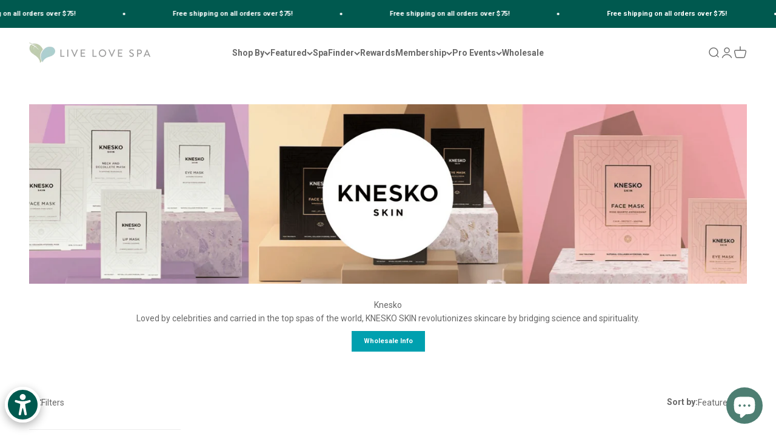

--- FILE ---
content_type: text/html; charset=utf-8
request_url: https://shoplivelovespa.com/collections/knesko
body_size: 95385
content:
<!doctype html>

<html class="no-js" lang="en" dir="ltr">
  <head>

 <!-- Google Tag Manager -->
<script>(function(w,d,s,l,i){w[l]=w[l]||[];w[l].push({'gtm.start':
new Date().getTime(),event:'gtm.js'});var f=d.getElementsByTagName(s)[0],
j=d.createElement(s),dl=l!='dataLayer'?'&l='+l:'';j.async=true;j.src=
'https://www.googletagmanager.com/gtm.js?id='+i+dl;f.parentNode.insertBefore(j,f);
})(window,document,'script','dataLayer','GTM-MV7G6F8R');</script>
<!-- End Google Tag Manager -->


    <script>
      if (window.location.href.indexOf("wellnessclub-pro") > -1 || window.location.href.indexOf("wellness-club-plus") > -1) {
        window.EGW_SCRIPT_INJECTED = true;
      }
    </script>

    <style>
          .yotpo-widget-instance path {
          fill: revert-layer !important;
      }
    </style>

    <!-- Global site tag (gtag.js) - Google Analytics -->
    <script async src="https://www.googletagmanager.com/gtag/js?id=G-0WSY1F1QT6"></script>
    <script>
      window.dataLayer = window.dataLayer || [];
      function gtag(){window.dataLayer.push(arguments);}
      gtag('js', new Date());

      gtag('config', 'G-0WSY1F1QT6');
    </script>

    <meta charset="utf-8">
    <meta
      name="viewport"
      content="width=device-width, initial-scale=1.0, height=device-height, minimum-scale=1.0, maximum-scale=1.0"
    >
    <meta name="theme-color" content="#ffffff">

    <title>
      Knesko
    </title><meta name="description" content=""><link rel="canonical" href="https://livelovespa.com/collections/knesko"><link rel="shortcut icon" href="//shoplivelovespa.com/cdn/shop/files/Untitled_design_-_2023-12-13T150209.558.png?v=1702508551&width=96">
      <link rel="apple-touch-icon" href="//shoplivelovespa.com/cdn/shop/files/Untitled_design_-_2023-12-13T150209.558.png?v=1702508551&width=180"><link rel="preconnect" href="https://cdn.shopify.com">
    <link rel="preconnect" href="https://fonts.shopifycdn.com" crossorigin>
    <link rel="dns-prefetch" href="https://productreviews.shopifycdn.com"><link rel="modulepreload" href="//shoplivelovespa.com/cdn/shop/t/14/assets/vendor.min.js?v=56430842210900357591671739278" as="script">
    <link rel="modulepreload" href="//shoplivelovespa.com/cdn/shop/t/14/assets/theme.js?v=141233532588121779931749771168" as="script">
    <link rel="modulepreload" href="//shoplivelovespa.com/cdn/shop/t/14/assets/sections.js?v=112627476643230006571749771214" as="script"><link rel="preload" href="//shoplivelovespa.com/cdn/fonts/jost/jost_n4.d47a1b6347ce4a4c9f437608011273009d91f2b7.woff2" as="font" type="font/woff2" crossorigin><meta property="og:type" content="website">
  <meta property="og:title" content="Knesko"><meta property="og:image" content="http://shoplivelovespa.com/cdn/shop/collections/Screen_Shot_2020-04-21_at_6.15.18_PM.png?v=1719276031&width=2048">
  <meta property="og:image:secure_url" content="https://shoplivelovespa.com/cdn/shop/collections/Screen_Shot_2020-04-21_at_6.15.18_PM.png?v=1719276031&width=2048">
  <meta property="og:image:width" content="2000">
  <meta property="og:image:height" content="500"><meta property="og:description" content=""><meta property="og:url" content="https://livelovespa.com/collections/knesko">
<meta property="og:site_name" content="Live Love Spa"><meta name="twitter:card" content="summary"><meta name="twitter:title" content="Knesko">
  <meta name="twitter:description" content=""><meta name="twitter:image" content="https://shoplivelovespa.com/cdn/shop/collections/Screen_Shot_2020-04-21_at_6.15.18_PM.png?crop=center&height=1200&v=1719276031&width=1200">
  <meta name="twitter:image:alt" content="Knesko">


  <script type="application/ld+json">
  {
    "@context": "https://schema.org",
    "@type": "BreadcrumbList",
  "itemListElement": [{
      "@type": "ListItem",
      "position": 1,
      "name": "Home",
      "item": "https://livelovespa.com"
    },{
          "@type": "ListItem",
          "position": 2,
          "name": "Knesko",
          "item": "https://livelovespa.com/collections/knesko"
        }]
  }
  </script>

<style>/* Typography (heading) */
  @font-face {
  font-family: Jost;
  font-weight: 400;
  font-style: normal;
  font-display: fallback;
  src: url("//shoplivelovespa.com/cdn/fonts/jost/jost_n4.d47a1b6347ce4a4c9f437608011273009d91f2b7.woff2") format("woff2"),
       url("//shoplivelovespa.com/cdn/fonts/jost/jost_n4.791c46290e672b3f85c3d1c651ef2efa3819eadd.woff") format("woff");
}

@font-face {
  font-family: Jost;
  font-weight: 400;
  font-style: italic;
  font-display: fallback;
  src: url("//shoplivelovespa.com/cdn/fonts/jost/jost_i4.b690098389649750ada222b9763d55796c5283a5.woff2") format("woff2"),
       url("//shoplivelovespa.com/cdn/fonts/jost/jost_i4.fd766415a47e50b9e391ae7ec04e2ae25e7e28b0.woff") format("woff");
}

/* Typography (body) */
  



:root {
    /**
     * ---------------------------------------------------------------------
     * SPACING VARIABLES
     *
     * We are using a spacing inspired from frameworks like Tailwind CSS.
     * ---------------------------------------------------------------------
     */
    --spacing-0-5: 0.125rem; /* 2px */
    --spacing-1: 0.25rem; /* 4px */
    --spacing-1-5: 0.375rem; /* 6px */
    --spacing-2: 0.5rem; /* 8px */
    --spacing-2-5: 0.625rem; /* 10px */
    --spacing-3: 0.75rem; /* 12px */
    --spacing-3-5: 0.875rem; /* 14px */
    --spacing-4: 1rem; /* 16px */
    --spacing-4-5: 1.125rem; /* 18px */
    --spacing-5: 1.25rem; /* 20px */
    --spacing-5-5: 1.375rem; /* 22px */
    --spacing-6: 1.5rem; /* 24px */
    --spacing-6-5: 1.625rem; /* 26px */
    --spacing-7: 1.75rem; /* 28px */
    --spacing-7-5: 1.875rem; /* 30px */
    --spacing-8: 2rem; /* 32px */
    --spacing-8-5: 2.125rem; /* 34px */
    --spacing-9: 2.25rem; /* 36px */
    --spacing-9-5: 2.375rem; /* 38px */
    --spacing-10: 2.5rem; /* 40px */
    --spacing-11: 2.75rem; /* 44px */
    --spacing-12: 3rem; /* 48px */
    --spacing-14: 3.5rem; /* 56px */
    --spacing-16: 4rem; /* 64px */
    --spacing-18: 4.5rem; /* 72px */
    --spacing-20: 5rem; /* 80px */
    --spacing-24: 6rem; /* 96px */
    --spacing-28: 7rem; /* 112px */
    --spacing-32: 8rem; /* 128px */
    --spacing-36: 9rem; /* 144px */
    --spacing-40: 10rem; /* 160px */
    --spacing-44: 11rem; /* 176px */
    --spacing-48: 12rem; /* 192px */
    --spacing-52: 13rem; /* 208px */
    --spacing-56: 14rem; /* 224px */
    --spacing-60: 15rem; /* 240px */
    --spacing-64: 16rem; /* 256px */
    --spacing-72: 18rem; /* 288px */
    --spacing-80: 20rem; /* 320px */
    --spacing-96: 24rem; /* 384px */

    /* Container */
    --container-max-width: 1440px;
    --container-narrow-max-width: 1190px;
    --container-gutter: var(--spacing-5);
    --section-outer-spacing-block: var(--spacing-10);
    --section-inner-max-spacing-block: var(--spacing-9);
    --section-inner-spacing-inline: var(--container-gutter);
    --section-stack-spacing-block: var(--spacing-8);

    /* Grid gutter */
    --grid-gutter: var(--spacing-5);

    /* Product list settings */
    --product-list-row-gap: var(--spacing-8);
    --product-list-column-gap: var(--grid-gutter);

    /* Form settings */
    --input-gap: var(--spacing-2);
    --input-height: 2.625rem;
    --input-padding-inline: var(--spacing-4);

    /* Other sizes */
    --sticky-area-height: calc(var(--sticky-announcement-bar-enabled, 0) * var(--announcement-bar-height, 0px) + var(--sticky-header-enabled, 0) * var(--header-height, 0px));

    /* RTL support */
    --transform-logical-flip: 1;
    --transform-origin-start: left;
    --transform-origin-end: right;

    /**
     * ---------------------------------------------------------------------
     * TYPOGRAPHY
     * ---------------------------------------------------------------------
     */

    /* Font properties */
    --heading-font-family: Jost, sans-serif;
    --heading-font-weight: 400;
    --heading-font-style: normal;
    --heading-text-transform: normal;
    --heading-letter-spacing: 0.0em;
    --text-font-family: "system_ui", -apple-system, 'Segoe UI', Roboto, 'Helvetica Neue', 'Noto Sans', 'Liberation Sans', Arial, sans-serif, 'Apple Color Emoji', 'Segoe UI Emoji', 'Segoe UI Symbol', 'Noto Color Emoji';
    --text-font-weight: 400;
    --text-font-style: normal;
    --text-letter-spacing: 0.0em;

    /* Font sizes */
    --text-h0: 2.75rem;
    --text-h1: 2rem;
    --text-h2: 1.75rem;
    --text-h3: 1.375rem;
    --text-h4: 1.125rem;
    --text-h5: 1.125rem;
    --text-h6: 1rem;
    --text-xs: 0.6875rem;
    --text-sm: 0.75rem;
    --text-base: 0.875rem;
    --text-lg: 1.125rem;

    /**
     * ---------------------------------------------------------------------
     * COLORS
     * ---------------------------------------------------------------------
     */

    /* Color settings */--accent: 0 160 175;
    --text-primary: 104 104 104;
    --background-primary: 255 255 255;
    --dialog-background: 255 255 255;
    --border-color: var(--text-color, var(--text-primary)) / 0.12;

    /* Button colors */
    --button-background-primary: 0 160 175;
    --button-text-primary: 255 255 255;
    --button-background-secondary: 248 168 155;
    --button-text-secondary: 255 255 255;

    /* Status colors */
    --success-background: 224 244 232;
    --success-text: 0 163 65;
    --warning-background: 255 246 233;
    --warning-text: 255 183 74;
    --error-background: 254 231 231;
    --error-text: 248 58 58;

    /* Product colors */
    --on-sale-text: 248 58 58;
    --on-sale-badge-background: 248 58 58;
    --on-sale-badge-text: 255 255 255;
    --sold-out-badge-background: 0 0 0;
    --sold-out-badge-text: 255 255 255;
    --primary-badge-background: 128 60 238;
    --primary-badge-text: 255 255 255;
    --star-color: 255 183 74;
    --product-card-background: 255 255 255;
    --product-card-text: 112 112 112;

    /* Header colors */
    --header-background: 255 255 255;
    --header-text: 104 104 104;

    /* Footer colors */
    --footer-background: 253 249 245;
    --footer-text: 0 89 79;

    /* Rounded variables (used for border radius) */
    --rounded-xs: 0.25rem;
    --rounded-sm: 0.125rem;
    --rounded: 0.25rem;
    --rounded-lg: 0.5rem;
    --rounded-full: 9999px;

    --rounded-button: 0.0rem;
    --rounded-input: 0.5rem;

    /* Box shadow */
    --shadow-sm: 0 2px 8px rgb(var(--text-primary) / 0.1);
    --shadow: 0 5px 15px rgb(var(--text-primary) / 0.1);
    --shadow-md: 0 5px 30px rgb(var(--text-primary) / 0.1);
    --shadow-block: 0px 18px 50px rgb(var(--text-primary) / 0.1);

    /**
     * ---------------------------------------------------------------------
     * OTHER
     * ---------------------------------------------------------------------
     */

    --cursor-close-svg-url: url(//shoplivelovespa.com/cdn/shop/t/14/assets/cursor-close.svg?v=147174565022153725511670361704);
    --cursor-zoom-in-svg-url: url(//shoplivelovespa.com/cdn/shop/t/14/assets/cursor-zoom-in.svg?v=154953035094101115921670361704);
    --cursor-zoom-out-svg-url: url(//shoplivelovespa.com/cdn/shop/t/14/assets/cursor-zoom-out.svg?v=16155520337305705181670361704);
    --checkmark-svg-url: url(//shoplivelovespa.com/cdn/shop/t/14/assets/checkmark.svg?v=77552481021870063511670361704);
  }

  [dir="rtl"]:root {
    /* RTL support */
    --transform-logical-flip: -1;
    --transform-origin-start: right;
    --transform-origin-end: left;
  }

  @media screen and (min-width: 700px) {
    :root {
      /* Typography (font size) */
      --text-h0: 3.5rem;
      --text-h1: 2.5rem;
      --text-h2: 2rem;
      --text-h3: 1.625rem;
      --text-h4: 1.375rem;
      --text-h5: 1.125rem;
      --text-h6: 1rem;

      --text-xs: 0.6875rem;
      --text-sm: 0.75rem;
      --text-base: 0.875rem;
      --text-lg: 1.125rem;

      /* Spacing */
      --container-gutter: 2rem;
      --section-outer-spacing-block: var(--spacing-14);
      --section-inner-max-spacing-block: var(--spacing-10);
      --section-inner-spacing-inline: var(--spacing-12);
      --section-stack-spacing-block: var(--spacing-12);

      /* Grid gutter */
      --grid-gutter: var(--spacing-6);

      /* Product list settings */
      --product-list-row-gap: var(--spacing-12);

      /* Form settings */
      --input-gap: 1rem;
      --input-height: 3.125rem;
      --input-padding-inline: var(--spacing-5);
    }
  }

  @media screen and (min-width: 1000px) {
    :root {
      /* Spacing settings */
      --container-gutter: var(--spacing-12);
      --section-outer-spacing-block: var(--spacing-16);
      --section-inner-max-spacing-block: var(--spacing-14);
      --section-inner-spacing-inline: var(--spacing-16);
      --section-stack-spacing-block: var(--spacing-12);
    }
  }

  @media screen and (min-width: 1150px) {
    :root {
      /* Spacing settings */
      --container-gutter: var(--spacing-12);
      --section-outer-spacing-block: var(--spacing-16);
      --section-inner-max-spacing-block: var(--spacing-14);
      --section-inner-spacing-inline: var(--spacing-16);
      --section-stack-spacing-block: var(--spacing-12);
    }
  }

  @media screen and (min-width: 1400px) {
    :root {
      /* Typography (font size) */
      --text-h0: 4.5rem;
      --text-h1: 3.5rem;
      --text-h2: 2.75rem;
      --text-h3: 2rem;
      --text-h4: 1.75rem;
      --text-h5: 1.375rem;
      --text-h6: 1.25rem;

      --section-outer-spacing-block: var(--spacing-20);
      --section-inner-max-spacing-block: var(--spacing-16);
      --section-inner-spacing-inline: var(--spacing-18);
    }
  }

  @media screen and (min-width: 1600px) {
    :root {
      --section-outer-spacing-block: var(--spacing-20);
      --section-inner-max-spacing-block: var(--spacing-18);
      --section-inner-spacing-inline: var(--spacing-20);
    }
  }

  /**
   * ---------------------------------------------------------------------
   * LIQUID DEPENDANT CSS
   *
   * Our main CSS is Liquid free, but some very specific features depend on
   * theme settings, so we have them here
   * ---------------------------------------------------------------------
   */</style><script>
  document.documentElement.classList.replace('no-js', 'js');

  // This allows to expose several variables to the global scope, to be used in scripts
  window.themeVariables = {
    settings: {
      showPageTransition: true,
      headingApparition: "none",
      pageType: "collection",
      moneyFormat: "${{amount}}",
      moneyWithCurrencyFormat: "${{amount}} USD",
      currencyCodeEnabled: false,
      cartType: "drawer",
      showDiscount: true,
      discountMode: "saving"
    },

    strings: {
      accessibilityClose: "Close",
      accessibilityNext: "Next",
      accessibilityPrevious: "Previous",
      addToCartButton: "Add to cart",
      soldOutButton: "Sold out",
      preOrderButton: "Pre-order",
      unavailableButton: "Unavailable",
      closeGallery: "Close gallery",
      zoomGallery: "Zoom",
      errorGallery: "Image cannot be loaded",
      soldOutBadge: "Sold out",
      discountBadge: "Save @@",
      sku: "SKU:",
      searchNoResults: "No results could be found.",
      addOrderNote: "Add order note",
      editOrderNote: "Edit order note",
      shippingEstimatorNoResults: "Sorry, we do not ship to your address.",
      shippingEstimatorOneResult: "There is one shipping rate for your address:",
      shippingEstimatorMultipleResults: "There are several shipping rates for your address:",
      shippingEstimatorError: "One or more error occurred while retrieving shipping rates:"
    },

    breakpoints: {
      'sm': 'screen and (min-width: 700px)',
      'md': 'screen and (min-width: 1000px)',
      'lg': 'screen and (min-width: 1150px)',
      'xl': 'screen and (min-width: 1400px)',

      'sm-max': 'screen and (max-width: 699px)',
      'md-max': 'screen and (max-width: 999px)',
      'lg-max': 'screen and (max-width: 1149px)',
      'xl-max': 'screen and (max-width: 1399px)'
    }
  };window.addEventListener('DOMContentLoaded', () => {
      const isReloaded = (window.performance.navigation && window.performance.navigation.type === 1) || window.performance.getEntriesByType('navigation').map((nav) => nav.type).includes('reload');

      if ('animate' in document.documentElement && window.matchMedia('(prefers-reduced-motion: no-preference)').matches && document.referrer.includes(location.host) && !isReloaded) {
        document.body.animate({opacity: [0, 1]}, {duration: 115, fill: 'forwards'});
      }
    });

    window.addEventListener('pageshow', (event) => {
      document.body.classList.remove('page-transition');

      if (event.persisted) {
        document.body.animate({opacity: [0, 1]}, {duration: 0, fill: 'forwards'});
      }
    });// For detecting native share
  document.documentElement.classList.add(`native-share--${navigator.share ? 'enabled' : 'disabled'}`);</script><script type="module" src="//shoplivelovespa.com/cdn/shop/t/14/assets/vendor.min.js?v=56430842210900357591671739278"></script>
    <script type="module" src="//shoplivelovespa.com/cdn/shop/t/14/assets/theme.js?v=141233532588121779931749771168"></script>
    <script type="module" src="//shoplivelovespa.com/cdn/shop/t/14/assets/sections.js?v=112627476643230006571749771214"></script>

    <script>window.nfecShopVersion = '1762579117';window.nfecJsVersion = '449674';window.nfecCVersion = 69711</script>
    <script>window.performance && window.performance.mark && window.performance.mark('shopify.content_for_header.start');</script><meta name="google-site-verification" content="kXiuj4vTpOsSSTP6DLznhwKPls01jr_30W4_u761EOU">
<meta name="google-site-verification" content="pnteaBoYDUYGTJaadG6zMvXJzOq8DNdybpOyldFEcZU">
<meta name="facebook-domain-verification" content="uzwky9c32qfusb6tu9bcv6us169u44">
<meta name="facebook-domain-verification" content="l625axt1wqm1x83mdcebl8z74no01u">
<meta name="facebook-domain-verification" content="ej3mi605hv857u85oe47mou5xoxc1o">
<meta name="facebook-domain-verification" content="torh6h1o9l8vfa7dhw1msujyg1c3p8">
<meta name="google-site-verification" content="sVfzCYDApQeZpYFaPHKqDcYgB2SWFN4tgeqhKnRwXhg">
<meta id="shopify-digital-wallet" name="shopify-digital-wallet" content="/24703172704/digital_wallets/dialog">
<link rel="alternate" type="application/atom+xml" title="Feed" href="/collections/knesko.atom" />
<link rel="alternate" type="application/json+oembed" href="https://livelovespa.com/collections/knesko.oembed">
<script async="async" src="/checkouts/internal/preloads.js?locale=en-US"></script>
<script id="shopify-features" type="application/json">{"accessToken":"db57b048d0952215ec3f88d5866b29c8","betas":["rich-media-storefront-analytics"],"domain":"shoplivelovespa.com","predictiveSearch":true,"shopId":24703172704,"locale":"en"}</script>
<script>var Shopify = Shopify || {};
Shopify.shop = "livelovespashop.myshopify.com";
Shopify.locale = "en";
Shopify.currency = {"active":"USD","rate":"1.0"};
Shopify.country = "US";
Shopify.theme = {"name":"Impact 2024-5.2025","id":135914258649,"schema_name":"Impact","schema_version":"3.1.1","theme_store_id":1190,"role":"main"};
Shopify.theme.handle = "null";
Shopify.theme.style = {"id":null,"handle":null};
Shopify.cdnHost = "shoplivelovespa.com/cdn";
Shopify.routes = Shopify.routes || {};
Shopify.routes.root = "/";</script>
<script type="module">!function(o){(o.Shopify=o.Shopify||{}).modules=!0}(window);</script>
<script>!function(o){function n(){var o=[];function n(){o.push(Array.prototype.slice.apply(arguments))}return n.q=o,n}var t=o.Shopify=o.Shopify||{};t.loadFeatures=n(),t.autoloadFeatures=n()}(window);</script>
<script id="shop-js-analytics" type="application/json">{"pageType":"collection"}</script>
<script defer="defer" async type="module" src="//shoplivelovespa.com/cdn/shopifycloud/shop-js/modules/v2/client.init-shop-cart-sync_BdyHc3Nr.en.esm.js"></script>
<script defer="defer" async type="module" src="//shoplivelovespa.com/cdn/shopifycloud/shop-js/modules/v2/chunk.common_Daul8nwZ.esm.js"></script>
<script type="module">
  await import("//shoplivelovespa.com/cdn/shopifycloud/shop-js/modules/v2/client.init-shop-cart-sync_BdyHc3Nr.en.esm.js");
await import("//shoplivelovespa.com/cdn/shopifycloud/shop-js/modules/v2/chunk.common_Daul8nwZ.esm.js");

  window.Shopify.SignInWithShop?.initShopCartSync?.({"fedCMEnabled":true,"windoidEnabled":true});

</script>
<script>(function() {
  var isLoaded = false;
  function asyncLoad() {
    if (isLoaded) return;
    isLoaded = true;
    var urls = ["https:\/\/cdn-loyalty.yotpo.com\/loader\/XJnYnF5sw1Y9N1WWCNMsvQ.js?shop=livelovespashop.myshopify.com","https:\/\/app.supergiftoptions.com\/get_script\/d165dc0c6f0d11eeaa112a25cfca2fac.js?v=715726\u0026shop=livelovespashop.myshopify.com","\/\/cdn.shopify.com\/proxy\/1b872eefb7a62d4d1ef7aabcc7fd87a36237859c7ae6a83db613bba1b9d7d2e5\/forms-akamai.smsbump.com\/498665\/form_368150.js?ver=1749076767\u0026shop=livelovespashop.myshopify.com\u0026sp-cache-control=cHVibGljLCBtYXgtYWdlPTkwMA","https:\/\/evey-files.s3.amazonaws.com\/js\/online_store.js?shop=livelovespashop.myshopify.com","https:\/\/api-na1.hubapi.com\/scriptloader\/v1\/7695015.js?shop=livelovespashop.myshopify.com"];
    for (var i = 0; i < urls.length; i++) {
      var s = document.createElement('script');
      s.type = 'text/javascript';
      s.async = true;
      s.src = urls[i];
      var x = document.getElementsByTagName('script')[0];
      x.parentNode.insertBefore(s, x);
    }
  };
  if(window.attachEvent) {
    window.attachEvent('onload', asyncLoad);
  } else {
    window.addEventListener('load', asyncLoad, false);
  }
})();</script>
<script id="__st">var __st={"a":24703172704,"offset":-28800,"reqid":"88a0faa5-efeb-44c0-bfe1-f6f9ee02a5fe-1768960911","pageurl":"shoplivelovespa.com\/collections\/knesko","u":"fbbb44192db7","p":"collection","rtyp":"collection","rid":161973141600};</script>
<script>window.ShopifyPaypalV4VisibilityTracking = true;</script>
<script id="form-persister">!function(){'use strict';const t='contact',e='new_comment',n=[[t,t],['blogs',e],['comments',e],[t,'customer']],o='password',r='form_key',c=['recaptcha-v3-token','g-recaptcha-response','h-captcha-response',o],s=()=>{try{return window.sessionStorage}catch{return}},i='__shopify_v',u=t=>t.elements[r],a=function(){const t=[...n].map((([t,e])=>`form[action*='/${t}']:not([data-nocaptcha='true']) input[name='form_type'][value='${e}']`)).join(',');var e;return e=t,()=>e?[...document.querySelectorAll(e)].map((t=>t.form)):[]}();function m(t){const e=u(t);a().includes(t)&&(!e||!e.value)&&function(t){try{if(!s())return;!function(t){const e=s();if(!e)return;const n=u(t);if(!n)return;const o=n.value;o&&e.removeItem(o)}(t);const e=Array.from(Array(32),(()=>Math.random().toString(36)[2])).join('');!function(t,e){u(t)||t.append(Object.assign(document.createElement('input'),{type:'hidden',name:r})),t.elements[r].value=e}(t,e),function(t,e){const n=s();if(!n)return;const r=[...t.querySelectorAll(`input[type='${o}']`)].map((({name:t})=>t)),u=[...c,...r],a={};for(const[o,c]of new FormData(t).entries())u.includes(o)||(a[o]=c);n.setItem(e,JSON.stringify({[i]:1,action:t.action,data:a}))}(t,e)}catch(e){console.error('failed to persist form',e)}}(t)}const f=t=>{if('true'===t.dataset.persistBound)return;const e=function(t,e){const n=function(t){return'function'==typeof t.submit?t.submit:HTMLFormElement.prototype.submit}(t).bind(t);return function(){let t;return()=>{t||(t=!0,(()=>{try{e(),n()}catch(t){(t=>{console.error('form submit failed',t)})(t)}})(),setTimeout((()=>t=!1),250))}}()}(t,(()=>{m(t)}));!function(t,e){if('function'==typeof t.submit&&'function'==typeof e)try{t.submit=e}catch{}}(t,e),t.addEventListener('submit',(t=>{t.preventDefault(),e()})),t.dataset.persistBound='true'};!function(){function t(t){const e=(t=>{const e=t.target;return e instanceof HTMLFormElement?e:e&&e.form})(t);e&&m(e)}document.addEventListener('submit',t),document.addEventListener('DOMContentLoaded',(()=>{const e=a();for(const t of e)f(t);var n;n=document.body,new window.MutationObserver((t=>{for(const e of t)if('childList'===e.type&&e.addedNodes.length)for(const t of e.addedNodes)1===t.nodeType&&'FORM'===t.tagName&&a().includes(t)&&f(t)})).observe(n,{childList:!0,subtree:!0,attributes:!1}),document.removeEventListener('submit',t)}))}()}();</script>
<script integrity="sha256-4kQ18oKyAcykRKYeNunJcIwy7WH5gtpwJnB7kiuLZ1E=" data-source-attribution="shopify.loadfeatures" defer="defer" src="//shoplivelovespa.com/cdn/shopifycloud/storefront/assets/storefront/load_feature-a0a9edcb.js" crossorigin="anonymous"></script>
<script data-source-attribution="shopify.dynamic_checkout.dynamic.init">var Shopify=Shopify||{};Shopify.PaymentButton=Shopify.PaymentButton||{isStorefrontPortableWallets:!0,init:function(){window.Shopify.PaymentButton.init=function(){};var t=document.createElement("script");t.src="https://shoplivelovespa.com/cdn/shopifycloud/portable-wallets/latest/portable-wallets.en.js",t.type="module",document.head.appendChild(t)}};
</script>
<script data-source-attribution="shopify.dynamic_checkout.buyer_consent">
  function portableWalletsHideBuyerConsent(e){var t=document.getElementById("shopify-buyer-consent"),n=document.getElementById("shopify-subscription-policy-button");t&&n&&(t.classList.add("hidden"),t.setAttribute("aria-hidden","true"),n.removeEventListener("click",e))}function portableWalletsShowBuyerConsent(e){var t=document.getElementById("shopify-buyer-consent"),n=document.getElementById("shopify-subscription-policy-button");t&&n&&(t.classList.remove("hidden"),t.removeAttribute("aria-hidden"),n.addEventListener("click",e))}window.Shopify?.PaymentButton&&(window.Shopify.PaymentButton.hideBuyerConsent=portableWalletsHideBuyerConsent,window.Shopify.PaymentButton.showBuyerConsent=portableWalletsShowBuyerConsent);
</script>
<script data-source-attribution="shopify.dynamic_checkout.cart.bootstrap">document.addEventListener("DOMContentLoaded",(function(){function t(){return document.querySelector("shopify-accelerated-checkout-cart, shopify-accelerated-checkout")}if(t())Shopify.PaymentButton.init();else{new MutationObserver((function(e,n){t()&&(Shopify.PaymentButton.init(),n.disconnect())})).observe(document.body,{childList:!0,subtree:!0})}}));
</script>
<link id="shopify-accelerated-checkout-styles" rel="stylesheet" media="screen" href="https://shoplivelovespa.com/cdn/shopifycloud/portable-wallets/latest/accelerated-checkout-backwards-compat.css" crossorigin="anonymous">
<style id="shopify-accelerated-checkout-cart">
        #shopify-buyer-consent {
  margin-top: 1em;
  display: inline-block;
  width: 100%;
}

#shopify-buyer-consent.hidden {
  display: none;
}

#shopify-subscription-policy-button {
  background: none;
  border: none;
  padding: 0;
  text-decoration: underline;
  font-size: inherit;
  cursor: pointer;
}

#shopify-subscription-policy-button::before {
  box-shadow: none;
}

      </style>

<script>window.performance && window.performance.mark && window.performance.mark('shopify.content_for_header.end');</script>
<link href="//shoplivelovespa.com/cdn/shop/t/14/assets/theme.css?v=77581328025551882471748992997" rel="stylesheet" type="text/css" media="all" /><script src="https://cdn-widgetsrepository.yotpo.com/v1/loader/XJnYnF5sw1Y9N1WWCNMsvQ" async></script>

    <script>
      window.addEventListener('load', function() {
          setTimeout(function() {
              var style = document.createElement('style');
              style.innerHTML = '.mini-widget_copy__e5foiii { display: none !important; }';
              document.head.appendChild(style);
          }, 1000); // 1000 milliseconds = 1 second
      });
    </script>
    <script>
    
    
    
    
    
    var gsf_conversion_data = {page_type : 'category', event : 'view_item_list', data : {product_data : [{variant_id : 32132740022368, product_id : 4591225536608, name : "Rose Quartz Antioxidant Eye Mask - Single | Knesko", price : "15.50", currency : "USD", sku : "S-RET E/P ROSE", brand : "KNESKO", variant : "Default Title", category : "Masks", quantity : "9" }, {variant_id : 32132739661920, product_id : 4591225340000, name : "Nanogold Repair Eye Mask - Single | Knesko", price : "17.00", currency : "USD", sku : "S-RET E/P GOLD", brand : "KNESKO", variant : "Default Title", category : "Masks", quantity : "3" }, {variant_id : 32132739432544, product_id : 4591225143392, name : "Diamond Radiance Eye Mask - Single | Knesko", price : "17.00", currency : "USD", sku : "S-RET E/P DIAMOND", brand : "KNESKO", variant : "Default Title", category : "Masks", quantity : "2" }, {variant_id : 32132740284512, product_id : 4591225831520, name : "Black Pearl Detox Eye Mask - Single | Knesko", price : "15.50", currency : "USD", sku : "S-RET E/P BLACKP", brand : "KNESKO", variant : "Default Title", category : "Masks", quantity : "4" }], total_price :"65.00", shop_currency : "USD", collection_id : "161973141600", collection_name : "Knesko" }};
    
</script>
    <!-- Start of Superfiliate -->
    <script async src="https://superfiliate-cdn.com/storefront.js?shop=livelovespashop.myshopify.com"></script>
    <!-- End of Superfiliate -->

  
  

<!-- BEGIN app block: shopify://apps/tinycookie/blocks/cookie-embed/b65baef5-7248-4353-8fd9-b676240311dc --><script id="tiny-cookie-data" type="application/json">{"translations":{"language":"default","boxTitle":"We respect your privacy!","boxDescription":"By clicking “Accept all”, you agree that our website can store cookies on your device and disclose information in accordance with our Cookie Policy.","acceptButtonText":"Accept all","acceptRequiredButtonText":"Accept required only","preferencesButtonText":"Manage preferences","privacyPolicy":"Privacy policy","termsConditions":"Terms & Conditions","preferencesTitle":"Cookie consent preferences","preferencesDisclaimerTitle":"Cookie Usage","preferencesDisclaimerDescription":"Our website uses cookies to enhance your browsing experience. These cookies don't directly identify you but personalize your visit. You can manage your preferences, although blocking some cookies may impact the site's services.","necessaryCookiesTitle":"Strictly required cookies","necessaryCookiesDescription":"These cookies are crucial for site function and cannot be blocked. Blocking them might affect how our site works.","functionalityCookiesTitle":"Functionality cookies","functionalityCookiesDescription":"These cookies add extra features and personalization to our site. They're set by us or third-party providers. Not allowing these may affect certain services' functionality.","analyticsCookiesTitle":"Analytics cookies","analyticsCookiesDescription":"These cookies track visitor traffic and sources, gathering data to understand popular products and actions.","marketingCookiesTitle":"Marketing cookies","marketingCookiesDescription":"Marketing and advertising partners set these cookies to create your interest profile for showing relevant ads later. Disabling them means no targeted ads based on your interests.","preferencesAcceptButtonText":"Accept all","preferencesAcceptRequiredButtonText":"Accept required only","savePreferencesText":"Save preferences","privacyPolicyUrl":"https://livelovespa.com/policies/privacy-policy","termsAndConditionsUrl":"https://livelovespa.com/policies/terms-of-service","badgeTitle":"Cookie settings"},"preferencesSettings":{"backgroundColor":"#ffffff","titleColor":"#0C5251","titleSize":18,"titleWeight":500,"titlePaddingTop":15,"titlePaddingRight":15,"titlePaddingBottom":15,"titlePaddingLeft":15,"preferencesContentPaddingTop":15,"preferencesContentPaddingRight":15,"preferencesContentPaddingBottom":25,"preferencesContentPaddingLeft":15,"infoTitleColor":"#0C5251","infoTitleSize":16,"infoTitleWeight":500,"infoDescriptionColor":"#000000","infoDescriptionSize":14,"infoDescriptionWeight":300,"infoPaddingTop":0,"infoPaddingRight":0,"infoPaddingBottom":15,"infoPaddingLeft":0,"categoryTitleColor":"#0C5251","categoryTitleSize":16,"categoryTitleWeight":500,"categoryTitlePaddingTop":10,"categoryTitlePaddingRight":15,"categoryTitlePaddingBottom":10,"categoryTitlePaddingLeft":15,"categoryContentColor":"#000000","categoryContentSize":14,"categoryContentWeight":300,"categoryContentPaddingTop":10,"categoryContentPaddingRight":15,"categoryContentPaddingBottom":10,"categoryContentPaddingLeft":15,"categoryBoxBorderColor":"#0C5251","categoryBoxRadius":5,"buttonSize":14,"buttonWeight":500,"buttonPaddingTop":12,"buttonPaddingRight":16,"buttonPaddingBottom":12,"buttonPaddingLeft":16,"buttonBorderRadius":5,"buttonSpacing":10,"acceptButtonBackground":"#0C5251","acceptButtonColor":"#ffffff","rejectButtonBackground":"#eaeff2","rejectButtonColor":"#0C5251","saveButtonBackground":"#eaeff2","saveButtonColor":"#0C5251"},"boxSettings":{"fontFamily":"inter","backgroundColor":"#FFFFFF","showBackdrop":0,"backdropOpacity":30,"titleColor":"#0C5251","titleSize":16,"titleWeight":500,"descriptionColor":"#0C5251","descriptionSize":14,"descriptionWeight":300,"contentPaddingTop":0,"contentPaddingRight":0,"contentPaddingBottom":20,"contentPaddingLeft":0,"buttonSize":14,"buttonWeight":500,"buttonPaddingTop":0,"buttonPaddingRight":0,"buttonPaddingBottom":0,"buttonPaddingLeft":0,"buttonBorderRadius":5,"buttonSpacing":10,"acceptButtonBackground":"#0C5251","acceptButtonColor":"#ffffff","rejectButtonBackground":"#eaeff2","rejectButtonColor":"#0C5251","preferencesButtonBackground":"#eaeff2","preferencesButtonColor":"#0C5251","closeButtonColor":"#0C5251","legalBackground":"#eaeff2","legalColor":"#000000","legalSize":14,"legalWeight":400,"legalPaddingTop":10,"legalPaddingRight":15,"legalPaddingBottom":10,"legalPaddingLeft":15},"cookieCategories":{"functionality":"_gid,__cfduid","analytics":"_s,_shopify_d,_shopify_fs,_shopify_s,_shopify_sa_t,_shopify_sa_p,_shopify_y,_y,_shopify_evids,_ga,_gat,__atuvc,__atuvs,__utma,customer_auth_provider,customer_auth_session_created_at,_orig_referrer,_landing_page","marketing":"_gads,IDE,GPS,PREF,BizoID,_fbp,_fbc,__adroll,__adroll_v4,__adroll_fpc,__ar_v4,kla_id","required":"_ab,_secure_session_id,cart,cart_sig,cart_ts,cart_ver,cart_currency,checkout_token,Secure_customer_sig,storefront_digest,_shopify_m,_shopify_tm,_shopify_tw,_tracking_consent,tracked_start_checkout,identity_state,identity_customer_account_number,_customer_account_shop_sessions,_secure_account_session_id,_shopify_country,_storefront_u,_cmp_a,c,checkout,customer_account_locale,dynamic_checkout_shown_on_cart,hide_shopify_pay_for_checkout,shopify_pay,shopify_pay_redirect,shop_pay_accelerated,keep_alive,source_name,master_device_id,previous_step,discount_code,remember_me,checkout_session_lookup,checkout_prefill,checkout_queue_token,checkout_queue_checkout_token,checkout_worker_session,checkout_session_token,cookietest,order,identity-state,card_update_verification_id,customer_account_new_login,customer_account_preview,customer_payment_method,customer_shop_pay_agreement,pay_update_intent_id,localization,profile_preview_token,login_with_shop_finalize,preview_theme,shopify-editor-unconfirmed-settings,wpm-test-cookie"},"generalSettings":{"showAnalytics":1,"showMarketing":1,"showFunctionality":1,"boxDesign":"box","boxPosition":"bottom-left","showReject":1,"showPreferences":1,"categoriesChecked":1,"showPrivacyPolicy":0,"showTermsAndConditions":0,"privacyPolicyUrl":"https://livelovespa.com/policies/privacy-policy","termsAndConditionsUrl":"https://livelovespa.com/policies/terms-of-service","showCloseButton":0,"closeButtonBehaviour":"close_banner","gpcModeActive":0,"consentModeActive":0,"pixelModeActive":0,"removeCookies":0},"translatedLanguages":[],"registerConsent":false,"loadedGlobally":true,"geoLocation":{"europe":1,"usa":1,"usaStates":null,"brazil":1,"canada":1,"albertaBritishColumbia":1,"japan":1,"thailand":1,"switzerland":1},"badgeSettings":{"active":0,"position":"bottom_left","backgroundColor":"#FFFFFF","iconColor":"#FF974F","titleColor":"#000000","svgImage":"<svg width=\"35\" height=\"35\" viewBox=\"0 0 35 35\" fill=\"none\" xmlns=\"http://www.w3.org/2000/svg\"> <path d=\"M34.3019 16.1522C32.0507 15.3437 30.666 13.0527 30.84 11.2436C30.84 10.9461 30.6617 10.6697 30.4364 10.4745C30.2111 10.2802 29.8617 10.1962 29.5692 10.2432C26.1386 10.7465 22.9972 8.23671 22.6859 4.7087C22.6579 4.39028 22.4837 4.10385 22.2133 3.93261C21.944 3.7624 21.6085 3.72535 21.3111 3.8365C18.5303 4.85485 15.9028 3.01353 14.8544 0.614257C14.6581 0.165616 14.1715 -0.0817072 13.6918 0.0244546C5.79815 1.78586 0 9.4101 0 17.5001C0 27.112 7.88796 35 17.4999 35C27.1119 35 34.9999 27.112 34.9999 17.5001C34.9714 16.8893 34.9671 16.3905 34.3019 16.1522ZM7.1948 18.6026C6.62851 18.6026 6.16941 18.1435 6.16941 17.5772C6.16941 17.0108 6.62851 16.5518 7.1948 16.5518C7.76109 16.5518 8.22019 17.0108 8.22019 17.5772C8.22019 18.1435 7.76102 18.6026 7.1948 18.6026ZM11.3476 26.7285C9.65135 26.7285 8.27146 25.3486 8.27146 23.6524C8.27146 21.9561 9.65135 20.5762 11.3476 20.5762C13.0439 20.5762 14.4238 21.9561 14.4238 23.6524C14.4238 25.3486 13.0439 26.7285 11.3476 26.7285ZM12.373 14.4239C11.2425 14.4239 10.3222 13.5036 10.3222 12.3731C10.3222 11.2426 11.2425 10.3223 12.373 10.3223C13.5035 10.3223 14.4238 11.2426 14.4238 12.3731C14.4238 13.5036 13.5035 14.4239 12.373 14.4239ZM20.5761 28.7793C19.4456 28.7793 18.5253 27.8591 18.5253 26.7285C18.5253 25.598 19.4456 24.6778 20.5761 24.6778C21.7066 24.6778 22.6269 25.598 22.6269 26.7285C22.6269 27.8591 21.7066 28.7793 20.5761 28.7793ZM21.6015 20.5762C19.9052 20.5762 18.5253 19.1963 18.5253 17.5001C18.5253 15.8038 19.9052 14.4239 21.6015 14.4239C23.2978 14.4239 24.6776 15.8038 24.6776 17.5001C24.6776 19.1963 23.2978 20.5762 21.6015 20.5762ZM27.7025 22.7042C27.1363 22.7042 26.6772 22.2451 26.6772 21.6788C26.6772 21.1124 27.1363 20.6534 27.7025 20.6534C28.2688 20.6534 28.7279 21.1124 28.7279 21.6788C28.7279 22.2451 28.2688 22.7042 27.7025 22.7042Z\" fill=\"#FF974F\"/> </svg>","openType":"preferences","cornerPadding":15}}</script>
<style>
    

    

    
</style>


<!-- END app block --><!-- BEGIN app block: shopify://apps/yotpo-product-reviews/blocks/settings/eb7dfd7d-db44-4334-bc49-c893b51b36cf -->


  <script type="text/javascript" src="https://cdn-widgetsrepository.yotpo.com/v1/loader/EWRlbwWbTxY6jF8o6ww4u4FLSj06Rf322rclV6kw?languageCode=en" async></script>



  
<!-- END app block --><!-- BEGIN app block: shopify://apps/super-gift-options/blocks/app-embed/d9b137c5-9d50-4342-a6ed-bbb1ebfb63ce -->
<script async src="https://app.supergiftoptions.com/get_script/?shop_url=livelovespashop.myshopify.com"></script>


<!-- END app block --><!-- BEGIN app block: shopify://apps/yotpo-loyalty-rewards/blocks/loader-app-embed-block/2f9660df-5018-4e02-9868-ee1fb88d6ccd -->
    <script src="https://cdn-widgetsrepository.yotpo.com/v1/loader/XJnYnF5sw1Y9N1WWCNMsvQ" async></script>




<!-- END app block --><!-- BEGIN app block: shopify://apps/klaviyo-email-marketing-sms/blocks/klaviyo-onsite-embed/2632fe16-c075-4321-a88b-50b567f42507 -->












  <script async src="https://static.klaviyo.com/onsite/js/beuUgi/klaviyo.js?company_id=beuUgi"></script>
  <script>!function(){if(!window.klaviyo){window._klOnsite=window._klOnsite||[];try{window.klaviyo=new Proxy({},{get:function(n,i){return"push"===i?function(){var n;(n=window._klOnsite).push.apply(n,arguments)}:function(){for(var n=arguments.length,o=new Array(n),w=0;w<n;w++)o[w]=arguments[w];var t="function"==typeof o[o.length-1]?o.pop():void 0,e=new Promise((function(n){window._klOnsite.push([i].concat(o,[function(i){t&&t(i),n(i)}]))}));return e}}})}catch(n){window.klaviyo=window.klaviyo||[],window.klaviyo.push=function(){var n;(n=window._klOnsite).push.apply(n,arguments)}}}}();</script>

  




  <script>
    window.klaviyoReviewsProductDesignMode = false
  </script>



  <!-- BEGIN app snippet: customer-hub-data --><script>
  if (!window.customerHub) {
    window.customerHub = {};
  }
  window.customerHub.storefrontRoutes = {
    login: "https://shopify.com/24703172704/account?locale=en&region_country=US?return_url=%2F%23k-hub",
    register: "https://shopify.com/24703172704/account?locale=en?return_url=%2F%23k-hub",
    logout: "/account/logout",
    profile: "/account",
    addresses: "/account/addresses",
  };
  
  window.customerHub.userId = null;
  
  window.customerHub.storeDomain = "livelovespashop.myshopify.com";

  

  
    window.customerHub.storeLocale = {
        currentLanguage: 'en',
        currentCountry: 'US',
        availableLanguages: [
          
            {
              iso_code: 'en',
              endonym_name: 'English'
            }
          
        ],
        availableCountries: [
          
            {
              iso_code: 'CA',
              name: 'Canada',
              currency_code: 'USD'
            },
          
            {
              iso_code: 'US',
              name: 'United States',
              currency_code: 'USD'
            }
          
        ]
    };
  
</script>
<!-- END app snippet -->



  <!-- BEGIN app snippet: customer-hub-replace-links -->
<script>
  function replaceAccountLinks() {
    const selector =
      'a[href$="/account/login"], a[href$="/account"], a[href^="https://shopify.com/"][href*="/account"], a[href*="/customer_identity/redirect"], a[href*="/customer_authentication/redirect"], a[href$="/account';
    const accountLinksNodes = document.querySelectorAll(selector);
    for (const node of accountLinksNodes) {
      const ignore = node.dataset.kHubIgnore !== undefined && node.dataset.kHubIgnore !== 'false';
      if (!ignore) {
        // Any login links to Shopify's account system, point them at the customer hub instead.
        node.href = '#k-hub';
        /**
         * There are some themes which apply a page transition on every click of an anchor tag (usually a fade-out) that's supposed to be faded back in when the next page loads.
         * However, since clicking the k-hub link doesn't trigger a page load, the page gets stuck on a blank screen.
         * Luckily, these themes usually have a className you can add to links to skip the transition.
         * Let's hope that all such themes are consistent/copy each other and just proactively add those classNames when we replace the link.
         **/
        node.classList.add('no-transition', 'js-no-transition');
      }
    }
  }

  
    if (document.readyState === 'complete') {
      replaceAccountLinks();
    } else {
      const controller = new AbortController();
      document.addEventListener(
        'readystatechange',
        () => {
          replaceAccountLinks(); // try to replace links both during `interactive` state and `complete` state
          if (document.readyState === 'complete') {
            // readystatechange can fire with "complete" multiple times per page load, so make sure we're not duplicating effort
            // by removing the listener afterwards.
            controller.abort();
          }
        },
        { signal: controller.signal },
      );
    }
  
</script>
<!-- END app snippet -->



<!-- END app block --><!-- BEGIN app block: shopify://apps/clipara-shoppable-videos/blocks/app-embed/7b58bb0c-6a86-4ef5-83de-23ad165cc561 --><script>
  window.__clipara = {}
  window.__clipara.organisationId = 24703172704
</script>
<script defer src="https://widget.getclipara.com/widget.js" type="text/javascript"></script>

<!-- END app block --><!-- BEGIN app block: shopify://apps/videowise-video-commerce/blocks/script_embed/b48d6c0c-3e3f-4791-a9ab-a5ab7ec82f4d -->
<link
  rel="preload"
  as="style"
  onload="this.onload=null;this.rel='stylesheet'"
  href="https://assets.videowise.com/style.css.gz"
  id="videowise-style-css">
<script
  defer
  src="https://assets.videowise.com/vendors.js.gz"
  id="videowise-vendors-js"></script>
<script
  defer
  src="https://assets.videowise.com/client.js.gz"
  id="videowise-client-js"></script>

<link rel="dns-prefetch" href="https://assets.videowise.com/" />

<link rel="dns-prefetch" href="https://cdn2.videowise.com/" />

<link rel="dns-prefetch" href="https://api-cdn.videowise.com/" />

<link rel="dns-prefetch" href="https://images.videowise.com/" />

<link rel="dns-prefetch" href="https://cdn.videowise.com/" />

<!-- END app block --><!-- BEGIN app block: shopify://apps/helium-customer-fields/blocks/app-embed/bab58598-3e6a-4377-aaaa-97189b15f131 -->







































<script>
  if ('CF' in window) {
    window.CF.appEmbedEnabled = true;
  } else {
    window.CF = {
      appEmbedEnabled: true,
    };
  }

  window.CF.editAccountFormId = "";
  window.CF.registrationFormId = "";
</script>

<!-- BEGIN app snippet: patch-registration-links -->







































<script>
  function patchRegistrationLinks() {
    const PATCHABLE_LINKS_SELECTOR = 'a[href*="/account/register"]';

    const search = new URLSearchParams(window.location.search);
    const checkoutUrl = search.get('checkout_url');
    const returnUrl = search.get('return_url');

    const redirectUrl = checkoutUrl || returnUrl;
    if (!redirectUrl) return;

    const registrationLinks = Array.from(document.querySelectorAll(PATCHABLE_LINKS_SELECTOR));
    registrationLinks.forEach(link => {
      const url = new URL(link.href);

      url.searchParams.set('return_url', redirectUrl);

      link.href = url.href;
    });
  }

  if (['complete', 'interactive', 'loaded'].includes(document.readyState)) {
    patchRegistrationLinks();
  } else {
    document.addEventListener('DOMContentLoaded', () => patchRegistrationLinks());
  }
</script><!-- END app snippet -->
<!-- BEGIN app snippet: patch-login-grecaptcha-conflict -->







































<script>
  // Fixes a problem where both grecaptcha and hcaptcha response fields are included in the /account/login form submission
  // resulting in a 404 on the /challenge page.
  // This is caused by our triggerShopifyRecaptchaLoad function in initialize-forms.liquid.ejs
  // The fix itself just removes the unnecessary g-recaptcha-response input

  function patchLoginGrecaptchaConflict() {
    Array.from(document.querySelectorAll('form')).forEach(form => {
      form.addEventListener('submit', e => {
        const grecaptchaResponse = form.querySelector('[name="g-recaptcha-response"]');
        const hcaptchaResponse = form.querySelector('[name="h-captcha-response"]');

        if (grecaptchaResponse && hcaptchaResponse) {
          // Can't use both. Only keep hcaptcha response field.
          grecaptchaResponse.parentElement.removeChild(grecaptchaResponse);
        }
      })
    })
  }

  if (['complete', 'interactive', 'loaded'].includes(document.readyState)) {
    patchLoginGrecaptchaConflict();
  } else {
    document.addEventListener('DOMContentLoaded', () => patchLoginGrecaptchaConflict());
  }
</script><!-- END app snippet -->
<!-- BEGIN app snippet: embed-data -->


























































<script>
  window.CF.version = "5.1.3";
  window.CF.environment = 
  {
  
  "domain": "livelovespashop.myshopify.com",
  "servicesToken": "1768960911:903e45a775ca0a1e703fa3ab59d175a40752062ec73f974d502627e8529e5fbe",
  "baseApiUrl": "https:\/\/app.customerfields.com",
  "captchaSiteKey": "6Lcty3AjAAAAAPWPSIzsqdfXjTP425Ye-RUL3l_z",
  "captchaEnabled": true,
  "proxyPath": "\/tools\/customr",
  "countries": [{"name":"Afghanistan","code":"AF"},{"name":"Åland Islands","code":"AX"},{"name":"Albania","code":"AL"},{"name":"Algeria","code":"DZ"},{"name":"Andorra","code":"AD"},{"name":"Angola","code":"AO"},{"name":"Anguilla","code":"AI"},{"name":"Antigua \u0026 Barbuda","code":"AG"},{"name":"Argentina","code":"AR","provinces":[{"name":"Buenos Aires Province","code":"B"},{"name":"Catamarca","code":"K"},{"name":"Chaco","code":"H"},{"name":"Chubut","code":"U"},{"name":"Buenos Aires (Autonomous City)","code":"C"},{"name":"Córdoba","code":"X"},{"name":"Corrientes","code":"W"},{"name":"Entre Ríos","code":"E"},{"name":"Formosa","code":"P"},{"name":"Jujuy","code":"Y"},{"name":"La Pampa","code":"L"},{"name":"La Rioja","code":"F"},{"name":"Mendoza","code":"M"},{"name":"Misiones","code":"N"},{"name":"Neuquén","code":"Q"},{"name":"Río Negro","code":"R"},{"name":"Salta","code":"A"},{"name":"San Juan","code":"J"},{"name":"San Luis","code":"D"},{"name":"Santa Cruz","code":"Z"},{"name":"Santa Fe","code":"S"},{"name":"Santiago del Estero","code":"G"},{"name":"Tierra del Fuego","code":"V"},{"name":"Tucumán","code":"T"}]},{"name":"Armenia","code":"AM"},{"name":"Aruba","code":"AW"},{"name":"Ascension Island","code":"AC"},{"name":"Australia","code":"AU","provinces":[{"name":"Australian Capital Territory","code":"ACT"},{"name":"New South Wales","code":"NSW"},{"name":"Northern Territory","code":"NT"},{"name":"Queensland","code":"QLD"},{"name":"South Australia","code":"SA"},{"name":"Tasmania","code":"TAS"},{"name":"Victoria","code":"VIC"},{"name":"Western Australia","code":"WA"}]},{"name":"Austria","code":"AT"},{"name":"Azerbaijan","code":"AZ"},{"name":"Bahamas","code":"BS"},{"name":"Bahrain","code":"BH"},{"name":"Bangladesh","code":"BD"},{"name":"Barbados","code":"BB"},{"name":"Belarus","code":"BY"},{"name":"Belgium","code":"BE"},{"name":"Belize","code":"BZ"},{"name":"Benin","code":"BJ"},{"name":"Bermuda","code":"BM"},{"name":"Bhutan","code":"BT"},{"name":"Bolivia","code":"BO"},{"name":"Bosnia \u0026 Herzegovina","code":"BA"},{"name":"Botswana","code":"BW"},{"name":"Brazil","code":"BR","provinces":[{"name":"Acre","code":"AC"},{"name":"Alagoas","code":"AL"},{"name":"Amapá","code":"AP"},{"name":"Amazonas","code":"AM"},{"name":"Bahia","code":"BA"},{"name":"Ceará","code":"CE"},{"name":"Federal District","code":"DF"},{"name":"Espírito Santo","code":"ES"},{"name":"Goiás","code":"GO"},{"name":"Maranhão","code":"MA"},{"name":"Mato Grosso","code":"MT"},{"name":"Mato Grosso do Sul","code":"MS"},{"name":"Minas Gerais","code":"MG"},{"name":"Pará","code":"PA"},{"name":"Paraíba","code":"PB"},{"name":"Paraná","code":"PR"},{"name":"Pernambuco","code":"PE"},{"name":"Piauí","code":"PI"},{"name":"Rio Grande do Norte","code":"RN"},{"name":"Rio Grande do Sul","code":"RS"},{"name":"Rio de Janeiro","code":"RJ"},{"name":"Rondônia","code":"RO"},{"name":"Roraima","code":"RR"},{"name":"Santa Catarina","code":"SC"},{"name":"São Paulo","code":"SP"},{"name":"Sergipe","code":"SE"},{"name":"Tocantins","code":"TO"}]},{"name":"British Indian Ocean Territory","code":"IO"},{"name":"British Virgin Islands","code":"VG"},{"name":"Brunei","code":"BN"},{"name":"Bulgaria","code":"BG"},{"name":"Burkina Faso","code":"BF"},{"name":"Burundi","code":"BI"},{"name":"Cambodia","code":"KH"},{"name":"Cameroon","code":"CM"},{"name":"Canada","code":"CA","provinces":[{"name":"Alberta","code":"AB"},{"name":"British Columbia","code":"BC"},{"name":"Manitoba","code":"MB"},{"name":"New Brunswick","code":"NB"},{"name":"Newfoundland and Labrador","code":"NL"},{"name":"Northwest Territories","code":"NT"},{"name":"Nova Scotia","code":"NS"},{"name":"Nunavut","code":"NU"},{"name":"Ontario","code":"ON"},{"name":"Prince Edward Island","code":"PE"},{"name":"Quebec","code":"QC"},{"name":"Saskatchewan","code":"SK"},{"name":"Yukon","code":"YT"}]},{"name":"Cape Verde","code":"CV"},{"name":"Caribbean Netherlands","code":"BQ"},{"name":"Cayman Islands","code":"KY"},{"name":"Central African Republic","code":"CF"},{"name":"Chad","code":"TD"},{"name":"Chile","code":"CL","provinces":[{"name":"Arica y Parinacota","code":"AP"},{"name":"Tarapacá","code":"TA"},{"name":"Antofagasta","code":"AN"},{"name":"Atacama","code":"AT"},{"name":"Coquimbo","code":"CO"},{"name":"Valparaíso","code":"VS"},{"name":"Santiago Metropolitan","code":"RM"},{"name":"Libertador General Bernardo O’Higgins","code":"LI"},{"name":"Maule","code":"ML"},{"name":"Ñuble","code":"NB"},{"name":"Bío Bío","code":"BI"},{"name":"Araucanía","code":"AR"},{"name":"Los Ríos","code":"LR"},{"name":"Los Lagos","code":"LL"},{"name":"Aysén","code":"AI"},{"name":"Magallanes Region","code":"MA"}]},{"name":"China","code":"CN","provinces":[{"name":"Anhui","code":"AH"},{"name":"Beijing","code":"BJ"},{"name":"Chongqing","code":"CQ"},{"name":"Fujian","code":"FJ"},{"name":"Gansu","code":"GS"},{"name":"Guangdong","code":"GD"},{"name":"Guangxi","code":"GX"},{"name":"Guizhou","code":"GZ"},{"name":"Hainan","code":"HI"},{"name":"Hebei","code":"HE"},{"name":"Heilongjiang","code":"HL"},{"name":"Henan","code":"HA"},{"name":"Hubei","code":"HB"},{"name":"Hunan","code":"HN"},{"name":"Inner Mongolia","code":"NM"},{"name":"Jiangsu","code":"JS"},{"name":"Jiangxi","code":"JX"},{"name":"Jilin","code":"JL"},{"name":"Liaoning","code":"LN"},{"name":"Ningxia","code":"NX"},{"name":"Qinghai","code":"QH"},{"name":"Shaanxi","code":"SN"},{"name":"Shandong","code":"SD"},{"name":"Shanghai","code":"SH"},{"name":"Shanxi","code":"SX"},{"name":"Sichuan","code":"SC"},{"name":"Tianjin","code":"TJ"},{"name":"Xinjiang","code":"XJ"},{"name":"Tibet","code":"YZ"},{"name":"Yunnan","code":"YN"},{"name":"Zhejiang","code":"ZJ"}]},{"name":"Christmas Island","code":"CX"},{"name":"Cocos (Keeling) Islands","code":"CC"},{"name":"Colombia","code":"CO","provinces":[{"name":"Capital District","code":"DC"},{"name":"Amazonas","code":"AMA"},{"name":"Antioquia","code":"ANT"},{"name":"Arauca","code":"ARA"},{"name":"Atlántico","code":"ATL"},{"name":"Bolívar","code":"BOL"},{"name":"Boyacá","code":"BOY"},{"name":"Caldas","code":"CAL"},{"name":"Caquetá","code":"CAQ"},{"name":"Casanare","code":"CAS"},{"name":"Cauca","code":"CAU"},{"name":"Cesar","code":"CES"},{"name":"Chocó","code":"CHO"},{"name":"Córdoba","code":"COR"},{"name":"Cundinamarca","code":"CUN"},{"name":"Guainía","code":"GUA"},{"name":"Guaviare","code":"GUV"},{"name":"Huila","code":"HUI"},{"name":"La Guajira","code":"LAG"},{"name":"Magdalena","code":"MAG"},{"name":"Meta","code":"MET"},{"name":"Nariño","code":"NAR"},{"name":"Norte de Santander","code":"NSA"},{"name":"Putumayo","code":"PUT"},{"name":"Quindío","code":"QUI"},{"name":"Risaralda","code":"RIS"},{"name":"San Andrés \u0026 Providencia","code":"SAP"},{"name":"Santander","code":"SAN"},{"name":"Sucre","code":"SUC"},{"name":"Tolima","code":"TOL"},{"name":"Valle del Cauca","code":"VAC"},{"name":"Vaupés","code":"VAU"},{"name":"Vichada","code":"VID"}]},{"name":"Comoros","code":"KM"},{"name":"Congo - Brazzaville","code":"CG"},{"name":"Congo - Kinshasa","code":"CD"},{"name":"Cook Islands","code":"CK"},{"name":"Costa Rica","code":"CR","provinces":[{"name":"Alajuela","code":"CR-A"},{"name":"Cartago","code":"CR-C"},{"name":"Guanacaste","code":"CR-G"},{"name":"Heredia","code":"CR-H"},{"name":"Limón","code":"CR-L"},{"name":"Puntarenas","code":"CR-P"},{"name":"San José","code":"CR-SJ"}]},{"name":"Croatia","code":"HR"},{"name":"Curaçao","code":"CW"},{"name":"Cyprus","code":"CY"},{"name":"Czechia","code":"CZ"},{"name":"Côte d’Ivoire","code":"CI"},{"name":"Denmark","code":"DK"},{"name":"Djibouti","code":"DJ"},{"name":"Dominica","code":"DM"},{"name":"Dominican Republic","code":"DO"},{"name":"Ecuador","code":"EC"},{"name":"Egypt","code":"EG","provinces":[{"name":"6th of October","code":"SU"},{"name":"Al Sharqia","code":"SHR"},{"name":"Alexandria","code":"ALX"},{"name":"Aswan","code":"ASN"},{"name":"Asyut","code":"AST"},{"name":"Beheira","code":"BH"},{"name":"Beni Suef","code":"BNS"},{"name":"Cairo","code":"C"},{"name":"Dakahlia","code":"DK"},{"name":"Damietta","code":"DT"},{"name":"Faiyum","code":"FYM"},{"name":"Gharbia","code":"GH"},{"name":"Giza","code":"GZ"},{"name":"Helwan","code":"HU"},{"name":"Ismailia","code":"IS"},{"name":"Kafr el-Sheikh","code":"KFS"},{"name":"Luxor","code":"LX"},{"name":"Matrouh","code":"MT"},{"name":"Minya","code":"MN"},{"name":"Monufia","code":"MNF"},{"name":"New Valley","code":"WAD"},{"name":"North Sinai","code":"SIN"},{"name":"Port Said","code":"PTS"},{"name":"Qalyubia","code":"KB"},{"name":"Qena","code":"KN"},{"name":"Red Sea","code":"BA"},{"name":"Sohag","code":"SHG"},{"name":"South Sinai","code":"JS"},{"name":"Suez","code":"SUZ"}]},{"name":"El Salvador","code":"SV","provinces":[{"name":"Ahuachapán","code":"SV-AH"},{"name":"Cabañas","code":"SV-CA"},{"name":"Chalatenango","code":"SV-CH"},{"name":"Cuscatlán","code":"SV-CU"},{"name":"La Libertad","code":"SV-LI"},{"name":"La Paz","code":"SV-PA"},{"name":"La Unión","code":"SV-UN"},{"name":"Morazán","code":"SV-MO"},{"name":"San Miguel","code":"SV-SM"},{"name":"San Salvador","code":"SV-SS"},{"name":"San Vicente","code":"SV-SV"},{"name":"Santa Ana","code":"SV-SA"},{"name":"Sonsonate","code":"SV-SO"},{"name":"Usulután","code":"SV-US"}]},{"name":"Equatorial Guinea","code":"GQ"},{"name":"Eritrea","code":"ER"},{"name":"Estonia","code":"EE"},{"name":"Eswatini","code":"SZ"},{"name":"Ethiopia","code":"ET"},{"name":"Falkland Islands","code":"FK"},{"name":"Faroe Islands","code":"FO"},{"name":"Fiji","code":"FJ"},{"name":"Finland","code":"FI"},{"name":"France","code":"FR"},{"name":"French Guiana","code":"GF"},{"name":"French Polynesia","code":"PF"},{"name":"French Southern Territories","code":"TF"},{"name":"Gabon","code":"GA"},{"name":"Gambia","code":"GM"},{"name":"Georgia","code":"GE"},{"name":"Germany","code":"DE"},{"name":"Ghana","code":"GH"},{"name":"Gibraltar","code":"GI"},{"name":"Greece","code":"GR"},{"name":"Greenland","code":"GL"},{"name":"Grenada","code":"GD"},{"name":"Guadeloupe","code":"GP"},{"name":"Guatemala","code":"GT","provinces":[{"name":"Alta Verapaz","code":"AVE"},{"name":"Baja Verapaz","code":"BVE"},{"name":"Chimaltenango","code":"CMT"},{"name":"Chiquimula","code":"CQM"},{"name":"El Progreso","code":"EPR"},{"name":"Escuintla","code":"ESC"},{"name":"Guatemala","code":"GUA"},{"name":"Huehuetenango","code":"HUE"},{"name":"Izabal","code":"IZA"},{"name":"Jalapa","code":"JAL"},{"name":"Jutiapa","code":"JUT"},{"name":"Petén","code":"PET"},{"name":"Quetzaltenango","code":"QUE"},{"name":"Quiché","code":"QUI"},{"name":"Retalhuleu","code":"RET"},{"name":"Sacatepéquez","code":"SAC"},{"name":"San Marcos","code":"SMA"},{"name":"Santa Rosa","code":"SRO"},{"name":"Sololá","code":"SOL"},{"name":"Suchitepéquez","code":"SUC"},{"name":"Totonicapán","code":"TOT"},{"name":"Zacapa","code":"ZAC"}]},{"name":"Guernsey","code":"GG"},{"name":"Guinea","code":"GN"},{"name":"Guinea-Bissau","code":"GW"},{"name":"Guyana","code":"GY"},{"name":"Haiti","code":"HT"},{"name":"Honduras","code":"HN"},{"name":"Hong Kong SAR","code":"HK","provinces":[{"name":"Hong Kong Island","code":"HK"},{"name":"Kowloon","code":"KL"},{"name":"New Territories","code":"NT"}]},{"name":"Hungary","code":"HU"},{"name":"Iceland","code":"IS"},{"name":"India","code":"IN","provinces":[{"name":"Andaman and Nicobar Islands","code":"AN"},{"name":"Andhra Pradesh","code":"AP"},{"name":"Arunachal Pradesh","code":"AR"},{"name":"Assam","code":"AS"},{"name":"Bihar","code":"BR"},{"name":"Chandigarh","code":"CH"},{"name":"Chhattisgarh","code":"CG"},{"name":"Dadra and Nagar Haveli","code":"DN"},{"name":"Daman and Diu","code":"DD"},{"name":"Delhi","code":"DL"},{"name":"Goa","code":"GA"},{"name":"Gujarat","code":"GJ"},{"name":"Haryana","code":"HR"},{"name":"Himachal Pradesh","code":"HP"},{"name":"Jammu and Kashmir","code":"JK"},{"name":"Jharkhand","code":"JH"},{"name":"Karnataka","code":"KA"},{"name":"Kerala","code":"KL"},{"name":"Ladakh","code":"LA"},{"name":"Lakshadweep","code":"LD"},{"name":"Madhya Pradesh","code":"MP"},{"name":"Maharashtra","code":"MH"},{"name":"Manipur","code":"MN"},{"name":"Meghalaya","code":"ML"},{"name":"Mizoram","code":"MZ"},{"name":"Nagaland","code":"NL"},{"name":"Odisha","code":"OR"},{"name":"Puducherry","code":"PY"},{"name":"Punjab","code":"PB"},{"name":"Rajasthan","code":"RJ"},{"name":"Sikkim","code":"SK"},{"name":"Tamil Nadu","code":"TN"},{"name":"Telangana","code":"TS"},{"name":"Tripura","code":"TR"},{"name":"Uttar Pradesh","code":"UP"},{"name":"Uttarakhand","code":"UK"},{"name":"West Bengal","code":"WB"}]},{"name":"Indonesia","code":"ID","provinces":[{"name":"Aceh","code":"AC"},{"name":"Bali","code":"BA"},{"name":"Bangka–Belitung Islands","code":"BB"},{"name":"Banten","code":"BT"},{"name":"Bengkulu","code":"BE"},{"name":"Gorontalo","code":"GO"},{"name":"Jakarta","code":"JK"},{"name":"Jambi","code":"JA"},{"name":"West Java","code":"JB"},{"name":"Central Java","code":"JT"},{"name":"East Java","code":"JI"},{"name":"West Kalimantan","code":"KB"},{"name":"South Kalimantan","code":"KS"},{"name":"Central Kalimantan","code":"KT"},{"name":"East Kalimantan","code":"KI"},{"name":"North Kalimantan","code":"KU"},{"name":"Riau Islands","code":"KR"},{"name":"Lampung","code":"LA"},{"name":"Maluku","code":"MA"},{"name":"North Maluku","code":"MU"},{"name":"North Sumatra","code":"SU"},{"name":"West Nusa Tenggara","code":"NB"},{"name":"East Nusa Tenggara","code":"NT"},{"name":"Papua","code":"PA"},{"name":"West Papua","code":"PB"},{"name":"Riau","code":"RI"},{"name":"South Sumatra","code":"SS"},{"name":"West Sulawesi","code":"SR"},{"name":"South Sulawesi","code":"SN"},{"name":"Central Sulawesi","code":"ST"},{"name":"Southeast Sulawesi","code":"SG"},{"name":"North Sulawesi","code":"SA"},{"name":"West Sumatra","code":"SB"},{"name":"Yogyakarta","code":"YO"}]},{"name":"Iraq","code":"IQ"},{"name":"Ireland","code":"IE","provinces":[{"name":"Carlow","code":"CW"},{"name":"Cavan","code":"CN"},{"name":"Clare","code":"CE"},{"name":"Cork","code":"CO"},{"name":"Donegal","code":"DL"},{"name":"Dublin","code":"D"},{"name":"Galway","code":"G"},{"name":"Kerry","code":"KY"},{"name":"Kildare","code":"KE"},{"name":"Kilkenny","code":"KK"},{"name":"Laois","code":"LS"},{"name":"Leitrim","code":"LM"},{"name":"Limerick","code":"LK"},{"name":"Longford","code":"LD"},{"name":"Louth","code":"LH"},{"name":"Mayo","code":"MO"},{"name":"Meath","code":"MH"},{"name":"Monaghan","code":"MN"},{"name":"Offaly","code":"OY"},{"name":"Roscommon","code":"RN"},{"name":"Sligo","code":"SO"},{"name":"Tipperary","code":"TA"},{"name":"Waterford","code":"WD"},{"name":"Westmeath","code":"WH"},{"name":"Wexford","code":"WX"},{"name":"Wicklow","code":"WW"}]},{"name":"Isle of Man","code":"IM"},{"name":"Israel","code":"IL"},{"name":"Italy","code":"IT","provinces":[{"name":"Agrigento","code":"AG"},{"name":"Alessandria","code":"AL"},{"name":"Ancona","code":"AN"},{"name":"Aosta Valley","code":"AO"},{"name":"Arezzo","code":"AR"},{"name":"Ascoli Piceno","code":"AP"},{"name":"Asti","code":"AT"},{"name":"Avellino","code":"AV"},{"name":"Bari","code":"BA"},{"name":"Barletta-Andria-Trani","code":"BT"},{"name":"Belluno","code":"BL"},{"name":"Benevento","code":"BN"},{"name":"Bergamo","code":"BG"},{"name":"Biella","code":"BI"},{"name":"Bologna","code":"BO"},{"name":"South Tyrol","code":"BZ"},{"name":"Brescia","code":"BS"},{"name":"Brindisi","code":"BR"},{"name":"Cagliari","code":"CA"},{"name":"Caltanissetta","code":"CL"},{"name":"Campobasso","code":"CB"},{"name":"Carbonia-Iglesias","code":"CI"},{"name":"Caserta","code":"CE"},{"name":"Catania","code":"CT"},{"name":"Catanzaro","code":"CZ"},{"name":"Chieti","code":"CH"},{"name":"Como","code":"CO"},{"name":"Cosenza","code":"CS"},{"name":"Cremona","code":"CR"},{"name":"Crotone","code":"KR"},{"name":"Cuneo","code":"CN"},{"name":"Enna","code":"EN"},{"name":"Fermo","code":"FM"},{"name":"Ferrara","code":"FE"},{"name":"Florence","code":"FI"},{"name":"Foggia","code":"FG"},{"name":"Forlì-Cesena","code":"FC"},{"name":"Frosinone","code":"FR"},{"name":"Genoa","code":"GE"},{"name":"Gorizia","code":"GO"},{"name":"Grosseto","code":"GR"},{"name":"Imperia","code":"IM"},{"name":"Isernia","code":"IS"},{"name":"L’Aquila","code":"AQ"},{"name":"La Spezia","code":"SP"},{"name":"Latina","code":"LT"},{"name":"Lecce","code":"LE"},{"name":"Lecco","code":"LC"},{"name":"Livorno","code":"LI"},{"name":"Lodi","code":"LO"},{"name":"Lucca","code":"LU"},{"name":"Macerata","code":"MC"},{"name":"Mantua","code":"MN"},{"name":"Massa and Carrara","code":"MS"},{"name":"Matera","code":"MT"},{"name":"Medio Campidano","code":"VS"},{"name":"Messina","code":"ME"},{"name":"Milan","code":"MI"},{"name":"Modena","code":"MO"},{"name":"Monza and Brianza","code":"MB"},{"name":"Naples","code":"NA"},{"name":"Novara","code":"NO"},{"name":"Nuoro","code":"NU"},{"name":"Ogliastra","code":"OG"},{"name":"Olbia-Tempio","code":"OT"},{"name":"Oristano","code":"OR"},{"name":"Padua","code":"PD"},{"name":"Palermo","code":"PA"},{"name":"Parma","code":"PR"},{"name":"Pavia","code":"PV"},{"name":"Perugia","code":"PG"},{"name":"Pesaro and Urbino","code":"PU"},{"name":"Pescara","code":"PE"},{"name":"Piacenza","code":"PC"},{"name":"Pisa","code":"PI"},{"name":"Pistoia","code":"PT"},{"name":"Pordenone","code":"PN"},{"name":"Potenza","code":"PZ"},{"name":"Prato","code":"PO"},{"name":"Ragusa","code":"RG"},{"name":"Ravenna","code":"RA"},{"name":"Reggio Calabria","code":"RC"},{"name":"Reggio Emilia","code":"RE"},{"name":"Rieti","code":"RI"},{"name":"Rimini","code":"RN"},{"name":"Rome","code":"RM"},{"name":"Rovigo","code":"RO"},{"name":"Salerno","code":"SA"},{"name":"Sassari","code":"SS"},{"name":"Savona","code":"SV"},{"name":"Siena","code":"SI"},{"name":"Syracuse","code":"SR"},{"name":"Sondrio","code":"SO"},{"name":"Taranto","code":"TA"},{"name":"Teramo","code":"TE"},{"name":"Terni","code":"TR"},{"name":"Turin","code":"TO"},{"name":"Trapani","code":"TP"},{"name":"Trentino","code":"TN"},{"name":"Treviso","code":"TV"},{"name":"Trieste","code":"TS"},{"name":"Udine","code":"UD"},{"name":"Varese","code":"VA"},{"name":"Venice","code":"VE"},{"name":"Verbano-Cusio-Ossola","code":"VB"},{"name":"Vercelli","code":"VC"},{"name":"Verona","code":"VR"},{"name":"Vibo Valentia","code":"VV"},{"name":"Vicenza","code":"VI"},{"name":"Viterbo","code":"VT"}]},{"name":"Jamaica","code":"JM"},{"name":"Japan","code":"JP","provinces":[{"name":"Hokkaido","code":"JP-01"},{"name":"Aomori","code":"JP-02"},{"name":"Iwate","code":"JP-03"},{"name":"Miyagi","code":"JP-04"},{"name":"Akita","code":"JP-05"},{"name":"Yamagata","code":"JP-06"},{"name":"Fukushima","code":"JP-07"},{"name":"Ibaraki","code":"JP-08"},{"name":"Tochigi","code":"JP-09"},{"name":"Gunma","code":"JP-10"},{"name":"Saitama","code":"JP-11"},{"name":"Chiba","code":"JP-12"},{"name":"Tokyo","code":"JP-13"},{"name":"Kanagawa","code":"JP-14"},{"name":"Niigata","code":"JP-15"},{"name":"Toyama","code":"JP-16"},{"name":"Ishikawa","code":"JP-17"},{"name":"Fukui","code":"JP-18"},{"name":"Yamanashi","code":"JP-19"},{"name":"Nagano","code":"JP-20"},{"name":"Gifu","code":"JP-21"},{"name":"Shizuoka","code":"JP-22"},{"name":"Aichi","code":"JP-23"},{"name":"Mie","code":"JP-24"},{"name":"Shiga","code":"JP-25"},{"name":"Kyoto","code":"JP-26"},{"name":"Osaka","code":"JP-27"},{"name":"Hyogo","code":"JP-28"},{"name":"Nara","code":"JP-29"},{"name":"Wakayama","code":"JP-30"},{"name":"Tottori","code":"JP-31"},{"name":"Shimane","code":"JP-32"},{"name":"Okayama","code":"JP-33"},{"name":"Hiroshima","code":"JP-34"},{"name":"Yamaguchi","code":"JP-35"},{"name":"Tokushima","code":"JP-36"},{"name":"Kagawa","code":"JP-37"},{"name":"Ehime","code":"JP-38"},{"name":"Kochi","code":"JP-39"},{"name":"Fukuoka","code":"JP-40"},{"name":"Saga","code":"JP-41"},{"name":"Nagasaki","code":"JP-42"},{"name":"Kumamoto","code":"JP-43"},{"name":"Oita","code":"JP-44"},{"name":"Miyazaki","code":"JP-45"},{"name":"Kagoshima","code":"JP-46"},{"name":"Okinawa","code":"JP-47"}]},{"name":"Jersey","code":"JE"},{"name":"Jordan","code":"JO"},{"name":"Kazakhstan","code":"KZ"},{"name":"Kenya","code":"KE"},{"name":"Kiribati","code":"KI"},{"name":"Kosovo","code":"XK"},{"name":"Kuwait","code":"KW","provinces":[{"name":"Al Ahmadi","code":"KW-AH"},{"name":"Al Asimah","code":"KW-KU"},{"name":"Al Farwaniyah","code":"KW-FA"},{"name":"Al Jahra","code":"KW-JA"},{"name":"Hawalli","code":"KW-HA"},{"name":"Mubarak Al-Kabeer","code":"KW-MU"}]},{"name":"Kyrgyzstan","code":"KG"},{"name":"Laos","code":"LA"},{"name":"Latvia","code":"LV"},{"name":"Lebanon","code":"LB"},{"name":"Lesotho","code":"LS"},{"name":"Liberia","code":"LR"},{"name":"Libya","code":"LY"},{"name":"Liechtenstein","code":"LI"},{"name":"Lithuania","code":"LT"},{"name":"Luxembourg","code":"LU"},{"name":"Macao SAR","code":"MO"},{"name":"Madagascar","code":"MG"},{"name":"Malawi","code":"MW"},{"name":"Malaysia","code":"MY","provinces":[{"name":"Johor","code":"JHR"},{"name":"Kedah","code":"KDH"},{"name":"Kelantan","code":"KTN"},{"name":"Kuala Lumpur","code":"KUL"},{"name":"Labuan","code":"LBN"},{"name":"Malacca","code":"MLK"},{"name":"Negeri Sembilan","code":"NSN"},{"name":"Pahang","code":"PHG"},{"name":"Penang","code":"PNG"},{"name":"Perak","code":"PRK"},{"name":"Perlis","code":"PLS"},{"name":"Putrajaya","code":"PJY"},{"name":"Sabah","code":"SBH"},{"name":"Sarawak","code":"SWK"},{"name":"Selangor","code":"SGR"},{"name":"Terengganu","code":"TRG"}]},{"name":"Maldives","code":"MV"},{"name":"Mali","code":"ML"},{"name":"Malta","code":"MT"},{"name":"Martinique","code":"MQ"},{"name":"Mauritania","code":"MR"},{"name":"Mauritius","code":"MU"},{"name":"Mayotte","code":"YT"},{"name":"Mexico","code":"MX","provinces":[{"name":"Aguascalientes","code":"AGS"},{"name":"Baja California","code":"BC"},{"name":"Baja California Sur","code":"BCS"},{"name":"Campeche","code":"CAMP"},{"name":"Chiapas","code":"CHIS"},{"name":"Chihuahua","code":"CHIH"},{"name":"Ciudad de Mexico","code":"DF"},{"name":"Coahuila","code":"COAH"},{"name":"Colima","code":"COL"},{"name":"Durango","code":"DGO"},{"name":"Guanajuato","code":"GTO"},{"name":"Guerrero","code":"GRO"},{"name":"Hidalgo","code":"HGO"},{"name":"Jalisco","code":"JAL"},{"name":"Mexico State","code":"MEX"},{"name":"Michoacán","code":"MICH"},{"name":"Morelos","code":"MOR"},{"name":"Nayarit","code":"NAY"},{"name":"Nuevo León","code":"NL"},{"name":"Oaxaca","code":"OAX"},{"name":"Puebla","code":"PUE"},{"name":"Querétaro","code":"QRO"},{"name":"Quintana Roo","code":"Q ROO"},{"name":"San Luis Potosí","code":"SLP"},{"name":"Sinaloa","code":"SIN"},{"name":"Sonora","code":"SON"},{"name":"Tabasco","code":"TAB"},{"name":"Tamaulipas","code":"TAMPS"},{"name":"Tlaxcala","code":"TLAX"},{"name":"Veracruz","code":"VER"},{"name":"Yucatán","code":"YUC"},{"name":"Zacatecas","code":"ZAC"}]},{"name":"Moldova","code":"MD"},{"name":"Monaco","code":"MC"},{"name":"Mongolia","code":"MN"},{"name":"Montenegro","code":"ME"},{"name":"Montserrat","code":"MS"},{"name":"Morocco","code":"MA"},{"name":"Mozambique","code":"MZ"},{"name":"Myanmar (Burma)","code":"MM"},{"name":"Namibia","code":"NA"},{"name":"Nauru","code":"NR"},{"name":"Nepal","code":"NP"},{"name":"Netherlands","code":"NL"},{"name":"New Caledonia","code":"NC"},{"name":"New Zealand","code":"NZ","provinces":[{"name":"Auckland","code":"AUK"},{"name":"Bay of Plenty","code":"BOP"},{"name":"Canterbury","code":"CAN"},{"name":"Chatham Islands","code":"CIT"},{"name":"Gisborne","code":"GIS"},{"name":"Hawke’s Bay","code":"HKB"},{"name":"Manawatū-Whanganui","code":"MWT"},{"name":"Marlborough","code":"MBH"},{"name":"Nelson","code":"NSN"},{"name":"Northland","code":"NTL"},{"name":"Otago","code":"OTA"},{"name":"Southland","code":"STL"},{"name":"Taranaki","code":"TKI"},{"name":"Tasman","code":"TAS"},{"name":"Waikato","code":"WKO"},{"name":"Wellington","code":"WGN"},{"name":"West Coast","code":"WTC"}]},{"name":"Nicaragua","code":"NI"},{"name":"Niger","code":"NE"},{"name":"Nigeria","code":"NG","provinces":[{"name":"Abia","code":"AB"},{"name":"Federal Capital Territory","code":"FC"},{"name":"Adamawa","code":"AD"},{"name":"Akwa Ibom","code":"AK"},{"name":"Anambra","code":"AN"},{"name":"Bauchi","code":"BA"},{"name":"Bayelsa","code":"BY"},{"name":"Benue","code":"BE"},{"name":"Borno","code":"BO"},{"name":"Cross River","code":"CR"},{"name":"Delta","code":"DE"},{"name":"Ebonyi","code":"EB"},{"name":"Edo","code":"ED"},{"name":"Ekiti","code":"EK"},{"name":"Enugu","code":"EN"},{"name":"Gombe","code":"GO"},{"name":"Imo","code":"IM"},{"name":"Jigawa","code":"JI"},{"name":"Kaduna","code":"KD"},{"name":"Kano","code":"KN"},{"name":"Katsina","code":"KT"},{"name":"Kebbi","code":"KE"},{"name":"Kogi","code":"KO"},{"name":"Kwara","code":"KW"},{"name":"Lagos","code":"LA"},{"name":"Nasarawa","code":"NA"},{"name":"Niger","code":"NI"},{"name":"Ogun","code":"OG"},{"name":"Ondo","code":"ON"},{"name":"Osun","code":"OS"},{"name":"Oyo","code":"OY"},{"name":"Plateau","code":"PL"},{"name":"Rivers","code":"RI"},{"name":"Sokoto","code":"SO"},{"name":"Taraba","code":"TA"},{"name":"Yobe","code":"YO"},{"name":"Zamfara","code":"ZA"}]},{"name":"Niue","code":"NU"},{"name":"Norfolk Island","code":"NF"},{"name":"North Macedonia","code":"MK"},{"name":"Norway","code":"NO"},{"name":"Oman","code":"OM"},{"name":"Pakistan","code":"PK"},{"name":"Palestinian Territories","code":"PS"},{"name":"Panama","code":"PA","provinces":[{"name":"Bocas del Toro","code":"PA-1"},{"name":"Chiriquí","code":"PA-4"},{"name":"Coclé","code":"PA-2"},{"name":"Colón","code":"PA-3"},{"name":"Darién","code":"PA-5"},{"name":"Emberá","code":"PA-EM"},{"name":"Herrera","code":"PA-6"},{"name":"Guna Yala","code":"PA-KY"},{"name":"Los Santos","code":"PA-7"},{"name":"Ngöbe-Buglé","code":"PA-NB"},{"name":"Panamá","code":"PA-8"},{"name":"West Panamá","code":"PA-10"},{"name":"Veraguas","code":"PA-9"}]},{"name":"Papua New Guinea","code":"PG"},{"name":"Paraguay","code":"PY"},{"name":"Peru","code":"PE","provinces":[{"name":"Amazonas","code":"PE-AMA"},{"name":"Ancash","code":"PE-ANC"},{"name":"Apurímac","code":"PE-APU"},{"name":"Arequipa","code":"PE-ARE"},{"name":"Ayacucho","code":"PE-AYA"},{"name":"Cajamarca","code":"PE-CAJ"},{"name":"El Callao","code":"PE-CAL"},{"name":"Cusco","code":"PE-CUS"},{"name":"Huancavelica","code":"PE-HUV"},{"name":"Huánuco","code":"PE-HUC"},{"name":"Ica","code":"PE-ICA"},{"name":"Junín","code":"PE-JUN"},{"name":"La Libertad","code":"PE-LAL"},{"name":"Lambayeque","code":"PE-LAM"},{"name":"Lima (Department)","code":"PE-LIM"},{"name":"Lima (Metropolitan)","code":"PE-LMA"},{"name":"Loreto","code":"PE-LOR"},{"name":"Madre de Dios","code":"PE-MDD"},{"name":"Moquegua","code":"PE-MOQ"},{"name":"Pasco","code":"PE-PAS"},{"name":"Piura","code":"PE-PIU"},{"name":"Puno","code":"PE-PUN"},{"name":"San Martín","code":"PE-SAM"},{"name":"Tacna","code":"PE-TAC"},{"name":"Tumbes","code":"PE-TUM"},{"name":"Ucayali","code":"PE-UCA"}]},{"name":"Philippines","code":"PH","provinces":[{"name":"Abra","code":"PH-ABR"},{"name":"Agusan del Norte","code":"PH-AGN"},{"name":"Agusan del Sur","code":"PH-AGS"},{"name":"Aklan","code":"PH-AKL"},{"name":"Albay","code":"PH-ALB"},{"name":"Antique","code":"PH-ANT"},{"name":"Apayao","code":"PH-APA"},{"name":"Aurora","code":"PH-AUR"},{"name":"Basilan","code":"PH-BAS"},{"name":"Bataan","code":"PH-BAN"},{"name":"Batanes","code":"PH-BTN"},{"name":"Batangas","code":"PH-BTG"},{"name":"Benguet","code":"PH-BEN"},{"name":"Biliran","code":"PH-BIL"},{"name":"Bohol","code":"PH-BOH"},{"name":"Bukidnon","code":"PH-BUK"},{"name":"Bulacan","code":"PH-BUL"},{"name":"Cagayan","code":"PH-CAG"},{"name":"Camarines Norte","code":"PH-CAN"},{"name":"Camarines Sur","code":"PH-CAS"},{"name":"Camiguin","code":"PH-CAM"},{"name":"Capiz","code":"PH-CAP"},{"name":"Catanduanes","code":"PH-CAT"},{"name":"Cavite","code":"PH-CAV"},{"name":"Cebu","code":"PH-CEB"},{"name":"Cotabato","code":"PH-NCO"},{"name":"Davao Occidental","code":"PH-DVO"},{"name":"Davao Oriental","code":"PH-DAO"},{"name":"Compostela Valley","code":"PH-COM"},{"name":"Davao del Norte","code":"PH-DAV"},{"name":"Davao del Sur","code":"PH-DAS"},{"name":"Dinagat Islands","code":"PH-DIN"},{"name":"Eastern Samar","code":"PH-EAS"},{"name":"Guimaras","code":"PH-GUI"},{"name":"Ifugao","code":"PH-IFU"},{"name":"Ilocos Norte","code":"PH-ILN"},{"name":"Ilocos Sur","code":"PH-ILS"},{"name":"Iloilo","code":"PH-ILI"},{"name":"Isabela","code":"PH-ISA"},{"name":"Kalinga","code":"PH-KAL"},{"name":"La Union","code":"PH-LUN"},{"name":"Laguna","code":"PH-LAG"},{"name":"Lanao del Norte","code":"PH-LAN"},{"name":"Lanao del Sur","code":"PH-LAS"},{"name":"Leyte","code":"PH-LEY"},{"name":"Maguindanao","code":"PH-MAG"},{"name":"Marinduque","code":"PH-MAD"},{"name":"Masbate","code":"PH-MAS"},{"name":"Metro Manila","code":"PH-00"},{"name":"Misamis Occidental","code":"PH-MSC"},{"name":"Misamis Oriental","code":"PH-MSR"},{"name":"Mountain","code":"PH-MOU"},{"name":"Negros Occidental","code":"PH-NEC"},{"name":"Negros Oriental","code":"PH-NER"},{"name":"Northern Samar","code":"PH-NSA"},{"name":"Nueva Ecija","code":"PH-NUE"},{"name":"Nueva Vizcaya","code":"PH-NUV"},{"name":"Occidental Mindoro","code":"PH-MDC"},{"name":"Oriental Mindoro","code":"PH-MDR"},{"name":"Palawan","code":"PH-PLW"},{"name":"Pampanga","code":"PH-PAM"},{"name":"Pangasinan","code":"PH-PAN"},{"name":"Quezon","code":"PH-QUE"},{"name":"Quirino","code":"PH-QUI"},{"name":"Rizal","code":"PH-RIZ"},{"name":"Romblon","code":"PH-ROM"},{"name":"Samar","code":"PH-WSA"},{"name":"Sarangani","code":"PH-SAR"},{"name":"Siquijor","code":"PH-SIG"},{"name":"Sorsogon","code":"PH-SOR"},{"name":"South Cotabato","code":"PH-SCO"},{"name":"Southern Leyte","code":"PH-SLE"},{"name":"Sultan Kudarat","code":"PH-SUK"},{"name":"Sulu","code":"PH-SLU"},{"name":"Surigao del Norte","code":"PH-SUN"},{"name":"Surigao del Sur","code":"PH-SUR"},{"name":"Tarlac","code":"PH-TAR"},{"name":"Tawi-Tawi","code":"PH-TAW"},{"name":"Zambales","code":"PH-ZMB"},{"name":"Zamboanga Sibugay","code":"PH-ZSI"},{"name":"Zamboanga del Norte","code":"PH-ZAN"},{"name":"Zamboanga del Sur","code":"PH-ZAS"}]},{"name":"Pitcairn Islands","code":"PN"},{"name":"Poland","code":"PL"},{"name":"Portugal","code":"PT","provinces":[{"name":"Azores","code":"PT-20"},{"name":"Aveiro","code":"PT-01"},{"name":"Beja","code":"PT-02"},{"name":"Braga","code":"PT-03"},{"name":"Bragança","code":"PT-04"},{"name":"Castelo Branco","code":"PT-05"},{"name":"Coimbra","code":"PT-06"},{"name":"Évora","code":"PT-07"},{"name":"Faro","code":"PT-08"},{"name":"Guarda","code":"PT-09"},{"name":"Leiria","code":"PT-10"},{"name":"Lisbon","code":"PT-11"},{"name":"Madeira","code":"PT-30"},{"name":"Portalegre","code":"PT-12"},{"name":"Porto","code":"PT-13"},{"name":"Santarém","code":"PT-14"},{"name":"Setúbal","code":"PT-15"},{"name":"Viana do Castelo","code":"PT-16"},{"name":"Vila Real","code":"PT-17"},{"name":"Viseu","code":"PT-18"}]},{"name":"Qatar","code":"QA"},{"name":"Réunion","code":"RE"},{"name":"Romania","code":"RO","provinces":[{"name":"Alba","code":"AB"},{"name":"Arad","code":"AR"},{"name":"Argeș","code":"AG"},{"name":"Bacău","code":"BC"},{"name":"Bihor","code":"BH"},{"name":"Bistriţa-Năsăud","code":"BN"},{"name":"Botoşani","code":"BT"},{"name":"Brăila","code":"BR"},{"name":"Braşov","code":"BV"},{"name":"Bucharest","code":"B"},{"name":"Buzău","code":"BZ"},{"name":"Caraș-Severin","code":"CS"},{"name":"Cluj","code":"CJ"},{"name":"Constanța","code":"CT"},{"name":"Covasna","code":"CV"},{"name":"Călărași","code":"CL"},{"name":"Dolj","code":"DJ"},{"name":"Dâmbovița","code":"DB"},{"name":"Galați","code":"GL"},{"name":"Giurgiu","code":"GR"},{"name":"Gorj","code":"GJ"},{"name":"Harghita","code":"HR"},{"name":"Hunedoara","code":"HD"},{"name":"Ialomița","code":"IL"},{"name":"Iași","code":"IS"},{"name":"Ilfov","code":"IF"},{"name":"Maramureş","code":"MM"},{"name":"Mehedinți","code":"MH"},{"name":"Mureş","code":"MS"},{"name":"Neamţ","code":"NT"},{"name":"Olt","code":"OT"},{"name":"Prahova","code":"PH"},{"name":"Sălaj","code":"SJ"},{"name":"Satu Mare","code":"SM"},{"name":"Sibiu","code":"SB"},{"name":"Suceava","code":"SV"},{"name":"Teleorman","code":"TR"},{"name":"Timiș","code":"TM"},{"name":"Tulcea","code":"TL"},{"name":"Vâlcea","code":"VL"},{"name":"Vaslui","code":"VS"},{"name":"Vrancea","code":"VN"}]},{"name":"Russia","code":"RU","provinces":[{"name":"Altai Krai","code":"ALT"},{"name":"Altai","code":"AL"},{"name":"Amur","code":"AMU"},{"name":"Arkhangelsk","code":"ARK"},{"name":"Astrakhan","code":"AST"},{"name":"Belgorod","code":"BEL"},{"name":"Bryansk","code":"BRY"},{"name":"Chechen","code":"CE"},{"name":"Chelyabinsk","code":"CHE"},{"name":"Chukotka Okrug","code":"CHU"},{"name":"Chuvash","code":"CU"},{"name":"Irkutsk","code":"IRK"},{"name":"Ivanovo","code":"IVA"},{"name":"Jewish","code":"YEV"},{"name":"Kabardino-Balkar","code":"KB"},{"name":"Kaliningrad","code":"KGD"},{"name":"Kaluga","code":"KLU"},{"name":"Kamchatka Krai","code":"KAM"},{"name":"Karachay-Cherkess","code":"KC"},{"name":"Kemerovo","code":"KEM"},{"name":"Khabarovsk Krai","code":"KHA"},{"name":"Khanty-Mansi","code":"KHM"},{"name":"Kirov","code":"KIR"},{"name":"Komi","code":"KO"},{"name":"Kostroma","code":"KOS"},{"name":"Krasnodar Krai","code":"KDA"},{"name":"Krasnoyarsk Krai","code":"KYA"},{"name":"Kurgan","code":"KGN"},{"name":"Kursk","code":"KRS"},{"name":"Leningrad","code":"LEN"},{"name":"Lipetsk","code":"LIP"},{"name":"Magadan","code":"MAG"},{"name":"Mari El","code":"ME"},{"name":"Moscow","code":"MOW"},{"name":"Moscow Province","code":"MOS"},{"name":"Murmansk","code":"MUR"},{"name":"Nizhny Novgorod","code":"NIZ"},{"name":"Novgorod","code":"NGR"},{"name":"Novosibirsk","code":"NVS"},{"name":"Omsk","code":"OMS"},{"name":"Orenburg","code":"ORE"},{"name":"Oryol","code":"ORL"},{"name":"Penza","code":"PNZ"},{"name":"Perm Krai","code":"PER"},{"name":"Primorsky Krai","code":"PRI"},{"name":"Pskov","code":"PSK"},{"name":"Adygea","code":"AD"},{"name":"Bashkortostan","code":"BA"},{"name":"Buryat","code":"BU"},{"name":"Dagestan","code":"DA"},{"name":"Ingushetia","code":"IN"},{"name":"Kalmykia","code":"KL"},{"name":"Karelia","code":"KR"},{"name":"Khakassia","code":"KK"},{"name":"Mordovia","code":"MO"},{"name":"North Ossetia-Alania","code":"SE"},{"name":"Tatarstan","code":"TA"},{"name":"Rostov","code":"ROS"},{"name":"Ryazan","code":"RYA"},{"name":"Saint Petersburg","code":"SPE"},{"name":"Sakha","code":"SA"},{"name":"Sakhalin","code":"SAK"},{"name":"Samara","code":"SAM"},{"name":"Saratov","code":"SAR"},{"name":"Smolensk","code":"SMO"},{"name":"Stavropol Krai","code":"STA"},{"name":"Sverdlovsk","code":"SVE"},{"name":"Tambov","code":"TAM"},{"name":"Tomsk","code":"TOM"},{"name":"Tula","code":"TUL"},{"name":"Tver","code":"TVE"},{"name":"Tyumen","code":"TYU"},{"name":"Tuva","code":"TY"},{"name":"Udmurt","code":"UD"},{"name":"Ulyanovsk","code":"ULY"},{"name":"Vladimir","code":"VLA"},{"name":"Volgograd","code":"VGG"},{"name":"Vologda","code":"VLG"},{"name":"Voronezh","code":"VOR"},{"name":"Yamalo-Nenets Okrug","code":"YAN"},{"name":"Yaroslavl","code":"YAR"},{"name":"Zabaykalsky Krai","code":"ZAB"}]},{"name":"Rwanda","code":"RW"},{"name":"Samoa","code":"WS"},{"name":"San Marino","code":"SM"},{"name":"São Tomé \u0026 Príncipe","code":"ST"},{"name":"Saudi Arabia","code":"SA"},{"name":"Senegal","code":"SN"},{"name":"Serbia","code":"RS"},{"name":"Seychelles","code":"SC"},{"name":"Sierra Leone","code":"SL"},{"name":"Singapore","code":"SG"},{"name":"Sint Maarten","code":"SX"},{"name":"Slovakia","code":"SK"},{"name":"Slovenia","code":"SI"},{"name":"Solomon Islands","code":"SB"},{"name":"Somalia","code":"SO"},{"name":"South Africa","code":"ZA","provinces":[{"name":"Eastern Cape","code":"EC"},{"name":"Free State","code":"FS"},{"name":"Gauteng","code":"GP"},{"name":"KwaZulu-Natal","code":"NL"},{"name":"Limpopo","code":"LP"},{"name":"Mpumalanga","code":"MP"},{"name":"North West","code":"NW"},{"name":"Northern Cape","code":"NC"},{"name":"Western Cape","code":"WC"}]},{"name":"South Georgia \u0026 South Sandwich Islands","code":"GS"},{"name":"South Korea","code":"KR","provinces":[{"name":"Busan","code":"KR-26"},{"name":"North Chungcheong","code":"KR-43"},{"name":"South Chungcheong","code":"KR-44"},{"name":"Daegu","code":"KR-27"},{"name":"Daejeon","code":"KR-30"},{"name":"Gangwon","code":"KR-42"},{"name":"Gwangju City","code":"KR-29"},{"name":"North Gyeongsang","code":"KR-47"},{"name":"Gyeonggi","code":"KR-41"},{"name":"South Gyeongsang","code":"KR-48"},{"name":"Incheon","code":"KR-28"},{"name":"Jeju","code":"KR-49"},{"name":"North Jeolla","code":"KR-45"},{"name":"South Jeolla","code":"KR-46"},{"name":"Sejong","code":"KR-50"},{"name":"Seoul","code":"KR-11"},{"name":"Ulsan","code":"KR-31"}]},{"name":"South Sudan","code":"SS"},{"name":"Spain","code":"ES","provinces":[{"name":"A Coruña","code":"C"},{"name":"Álava","code":"VI"},{"name":"Albacete","code":"AB"},{"name":"Alicante","code":"A"},{"name":"Almería","code":"AL"},{"name":"Asturias Province","code":"O"},{"name":"Ávila","code":"AV"},{"name":"Badajoz","code":"BA"},{"name":"Balears Province","code":"PM"},{"name":"Barcelona","code":"B"},{"name":"Burgos","code":"BU"},{"name":"Cáceres","code":"CC"},{"name":"Cádiz","code":"CA"},{"name":"Cantabria Province","code":"S"},{"name":"Castellón","code":"CS"},{"name":"Ceuta","code":"CE"},{"name":"Ciudad Real","code":"CR"},{"name":"Córdoba","code":"CO"},{"name":"Cuenca","code":"CU"},{"name":"Girona","code":"GI"},{"name":"Granada","code":"GR"},{"name":"Guadalajara","code":"GU"},{"name":"Gipuzkoa","code":"SS"},{"name":"Huelva","code":"H"},{"name":"Huesca","code":"HU"},{"name":"Jaén","code":"J"},{"name":"La Rioja Province","code":"LO"},{"name":"Las Palmas","code":"GC"},{"name":"León","code":"LE"},{"name":"Lleida","code":"L"},{"name":"Lugo","code":"LU"},{"name":"Madrid Province","code":"M"},{"name":"Málaga","code":"MA"},{"name":"Melilla","code":"ML"},{"name":"Murcia","code":"MU"},{"name":"Navarra","code":"NA"},{"name":"Ourense","code":"OR"},{"name":"Palencia","code":"P"},{"name":"Pontevedra","code":"PO"},{"name":"Salamanca","code":"SA"},{"name":"Santa Cruz de Tenerife","code":"TF"},{"name":"Segovia","code":"SG"},{"name":"Seville","code":"SE"},{"name":"Soria","code":"SO"},{"name":"Tarragona","code":"T"},{"name":"Teruel","code":"TE"},{"name":"Toledo","code":"TO"},{"name":"Valencia","code":"V"},{"name":"Valladolid","code":"VA"},{"name":"Biscay","code":"BI"},{"name":"Zamora","code":"ZA"},{"name":"Zaragoza","code":"Z"}]},{"name":"Sri Lanka","code":"LK"},{"name":"St. Barthélemy","code":"BL"},{"name":"St. Helena","code":"SH"},{"name":"St. Kitts \u0026 Nevis","code":"KN"},{"name":"St. Lucia","code":"LC"},{"name":"St. Martin","code":"MF"},{"name":"St. Pierre \u0026 Miquelon","code":"PM"},{"name":"St. Vincent \u0026 Grenadines","code":"VC"},{"name":"Sudan","code":"SD"},{"name":"Suriname","code":"SR"},{"name":"Svalbard \u0026 Jan Mayen","code":"SJ"},{"name":"Sweden","code":"SE"},{"name":"Switzerland","code":"CH"},{"name":"Taiwan","code":"TW"},{"name":"Tajikistan","code":"TJ"},{"name":"Tanzania","code":"TZ"},{"name":"Thailand","code":"TH","provinces":[{"name":"Amnat Charoen","code":"TH-37"},{"name":"Ang Thong","code":"TH-15"},{"name":"Bangkok","code":"TH-10"},{"name":"Bueng Kan","code":"TH-38"},{"name":"Buri Ram","code":"TH-31"},{"name":"Chachoengsao","code":"TH-24"},{"name":"Chai Nat","code":"TH-18"},{"name":"Chaiyaphum","code":"TH-36"},{"name":"Chanthaburi","code":"TH-22"},{"name":"Chiang Mai","code":"TH-50"},{"name":"Chiang Rai","code":"TH-57"},{"name":"Chon Buri","code":"TH-20"},{"name":"Chumphon","code":"TH-86"},{"name":"Kalasin","code":"TH-46"},{"name":"Kamphaeng Phet","code":"TH-62"},{"name":"Kanchanaburi","code":"TH-71"},{"name":"Khon Kaen","code":"TH-40"},{"name":"Krabi","code":"TH-81"},{"name":"Lampang","code":"TH-52"},{"name":"Lamphun","code":"TH-51"},{"name":"Loei","code":"TH-42"},{"name":"Lopburi","code":"TH-16"},{"name":"Mae Hong Son","code":"TH-58"},{"name":"Maha Sarakham","code":"TH-44"},{"name":"Mukdahan","code":"TH-49"},{"name":"Nakhon Nayok","code":"TH-26"},{"name":"Nakhon Pathom","code":"TH-73"},{"name":"Nakhon Phanom","code":"TH-48"},{"name":"Nakhon Ratchasima","code":"TH-30"},{"name":"Nakhon Sawan","code":"TH-60"},{"name":"Nakhon Si Thammarat","code":"TH-80"},{"name":"Nan","code":"TH-55"},{"name":"Narathiwat","code":"TH-96"},{"name":"Nong Bua Lam Phu","code":"TH-39"},{"name":"Nong Khai","code":"TH-43"},{"name":"Nonthaburi","code":"TH-12"},{"name":"Pathum Thani","code":"TH-13"},{"name":"Pattani","code":"TH-94"},{"name":"Pattaya","code":"TH-S"},{"name":"Phang Nga","code":"TH-82"},{"name":"Phatthalung","code":"TH-93"},{"name":"Phayao","code":"TH-56"},{"name":"Phetchabun","code":"TH-67"},{"name":"Phetchaburi","code":"TH-76"},{"name":"Phichit","code":"TH-66"},{"name":"Phitsanulok","code":"TH-65"},{"name":"Phra Nakhon Si Ayutthaya","code":"TH-14"},{"name":"Phrae","code":"TH-54"},{"name":"Phuket","code":"TH-83"},{"name":"Prachin Buri","code":"TH-25"},{"name":"Prachuap Khiri Khan","code":"TH-77"},{"name":"Ranong","code":"TH-85"},{"name":"Ratchaburi","code":"TH-70"},{"name":"Rayong","code":"TH-21"},{"name":"Roi Et","code":"TH-45"},{"name":"Sa Kaeo","code":"TH-27"},{"name":"Sakon Nakhon","code":"TH-47"},{"name":"Samut Prakan","code":"TH-11"},{"name":"Samut Sakhon","code":"TH-74"},{"name":"Samut Songkhram","code":"TH-75"},{"name":"Saraburi","code":"TH-19"},{"name":"Satun","code":"TH-91"},{"name":"Sing Buri","code":"TH-17"},{"name":"Si Sa Ket","code":"TH-33"},{"name":"Songkhla","code":"TH-90"},{"name":"Sukhothai","code":"TH-64"},{"name":"Suphanburi","code":"TH-72"},{"name":"Surat Thani","code":"TH-84"},{"name":"Surin","code":"TH-32"},{"name":"Tak","code":"TH-63"},{"name":"Trang","code":"TH-92"},{"name":"Trat","code":"TH-23"},{"name":"Ubon Ratchathani","code":"TH-34"},{"name":"Udon Thani","code":"TH-41"},{"name":"Uthai Thani","code":"TH-61"},{"name":"Uttaradit","code":"TH-53"},{"name":"Yala","code":"TH-95"},{"name":"Yasothon","code":"TH-35"}]},{"name":"Timor-Leste","code":"TL"},{"name":"Togo","code":"TG"},{"name":"Tokelau","code":"TK"},{"name":"Tonga","code":"TO"},{"name":"Trinidad \u0026 Tobago","code":"TT"},{"name":"Tristan da Cunha","code":"TA"},{"name":"Tunisia","code":"TN"},{"name":"Turkey","code":"TR"},{"name":"Turkmenistan","code":"TM"},{"name":"Turks \u0026 Caicos Islands","code":"TC"},{"name":"Tuvalu","code":"TV"},{"name":"U.S. Outlying Islands","code":"UM"},{"name":"Uganda","code":"UG"},{"name":"Ukraine","code":"UA"},{"name":"United Arab Emirates","code":"AE","provinces":[{"name":"Abu Dhabi","code":"AZ"},{"name":"Ajman","code":"AJ"},{"name":"Dubai","code":"DU"},{"name":"Fujairah","code":"FU"},{"name":"Ras al-Khaimah","code":"RK"},{"name":"Sharjah","code":"SH"},{"name":"Umm al-Quwain","code":"UQ"}]},{"name":"United Kingdom","code":"GB","provinces":[{"name":"British Forces","code":"BFP"},{"name":"England","code":"ENG"},{"name":"Northern Ireland","code":"NIR"},{"name":"Scotland","code":"SCT"},{"name":"Wales","code":"WLS"}]},{"name":"United States","code":"US","provinces":[{"name":"Alabama","code":"AL"},{"name":"Alaska","code":"AK"},{"name":"American Samoa","code":"AS"},{"name":"Arizona","code":"AZ"},{"name":"Arkansas","code":"AR"},{"name":"California","code":"CA"},{"name":"Colorado","code":"CO"},{"name":"Connecticut","code":"CT"},{"name":"Delaware","code":"DE"},{"name":"Washington DC","code":"DC"},{"name":"Micronesia","code":"FM"},{"name":"Florida","code":"FL"},{"name":"Georgia","code":"GA"},{"name":"Guam","code":"GU"},{"name":"Hawaii","code":"HI"},{"name":"Idaho","code":"ID"},{"name":"Illinois","code":"IL"},{"name":"Indiana","code":"IN"},{"name":"Iowa","code":"IA"},{"name":"Kansas","code":"KS"},{"name":"Kentucky","code":"KY"},{"name":"Louisiana","code":"LA"},{"name":"Maine","code":"ME"},{"name":"Marshall Islands","code":"MH"},{"name":"Maryland","code":"MD"},{"name":"Massachusetts","code":"MA"},{"name":"Michigan","code":"MI"},{"name":"Minnesota","code":"MN"},{"name":"Mississippi","code":"MS"},{"name":"Missouri","code":"MO"},{"name":"Montana","code":"MT"},{"name":"Nebraska","code":"NE"},{"name":"Nevada","code":"NV"},{"name":"New Hampshire","code":"NH"},{"name":"New Jersey","code":"NJ"},{"name":"New Mexico","code":"NM"},{"name":"New York","code":"NY"},{"name":"North Carolina","code":"NC"},{"name":"North Dakota","code":"ND"},{"name":"Northern Mariana Islands","code":"MP"},{"name":"Ohio","code":"OH"},{"name":"Oklahoma","code":"OK"},{"name":"Oregon","code":"OR"},{"name":"Palau","code":"PW"},{"name":"Pennsylvania","code":"PA"},{"name":"Puerto Rico","code":"PR"},{"name":"Rhode Island","code":"RI"},{"name":"South Carolina","code":"SC"},{"name":"South Dakota","code":"SD"},{"name":"Tennessee","code":"TN"},{"name":"Texas","code":"TX"},{"name":"Utah","code":"UT"},{"name":"Vermont","code":"VT"},{"name":"U.S. Virgin Islands","code":"VI"},{"name":"Virginia","code":"VA"},{"name":"Washington","code":"WA"},{"name":"West Virginia","code":"WV"},{"name":"Wisconsin","code":"WI"},{"name":"Wyoming","code":"WY"},{"name":"Armed Forces Americas","code":"AA"},{"name":"Armed Forces Europe","code":"AE"},{"name":"Armed Forces Pacific","code":"AP"}]},{"name":"Uruguay","code":"UY","provinces":[{"name":"Artigas","code":"UY-AR"},{"name":"Canelones","code":"UY-CA"},{"name":"Cerro Largo","code":"UY-CL"},{"name":"Colonia","code":"UY-CO"},{"name":"Durazno","code":"UY-DU"},{"name":"Flores","code":"UY-FS"},{"name":"Florida","code":"UY-FD"},{"name":"Lavalleja","code":"UY-LA"},{"name":"Maldonado","code":"UY-MA"},{"name":"Montevideo","code":"UY-MO"},{"name":"Paysandú","code":"UY-PA"},{"name":"Río Negro","code":"UY-RN"},{"name":"Rivera","code":"UY-RV"},{"name":"Rocha","code":"UY-RO"},{"name":"Salto","code":"UY-SA"},{"name":"San José","code":"UY-SJ"},{"name":"Soriano","code":"UY-SO"},{"name":"Tacuarembó","code":"UY-TA"},{"name":"Treinta y Tres","code":"UY-TT"}]},{"name":"Uzbekistan","code":"UZ"},{"name":"Vanuatu","code":"VU"},{"name":"Vatican City","code":"VA"},{"name":"Venezuela","code":"VE","provinces":[{"name":"Amazonas","code":"VE-Z"},{"name":"Anzoátegui","code":"VE-B"},{"name":"Apure","code":"VE-C"},{"name":"Aragua","code":"VE-D"},{"name":"Barinas","code":"VE-E"},{"name":"Bolívar","code":"VE-F"},{"name":"Carabobo","code":"VE-G"},{"name":"Cojedes","code":"VE-H"},{"name":"Delta Amacuro","code":"VE-Y"},{"name":"Federal Dependencies","code":"VE-W"},{"name":"Capital","code":"VE-A"},{"name":"Falcón","code":"VE-I"},{"name":"Guárico","code":"VE-J"},{"name":"Vargas","code":"VE-X"},{"name":"Lara","code":"VE-K"},{"name":"Mérida","code":"VE-L"},{"name":"Miranda","code":"VE-M"},{"name":"Monagas","code":"VE-N"},{"name":"Nueva Esparta","code":"VE-O"},{"name":"Portuguesa","code":"VE-P"},{"name":"Sucre","code":"VE-R"},{"name":"Táchira","code":"VE-S"},{"name":"Trujillo","code":"VE-T"},{"name":"Yaracuy","code":"VE-U"},{"name":"Zulia","code":"VE-V"}]},{"name":"Vietnam","code":"VN"},{"name":"Wallis \u0026 Futuna","code":"WF"},{"name":"Western Sahara","code":"EH"},{"name":"Yemen","code":"YE"},{"name":"Zambia","code":"ZM"},{"name":"Zimbabwe","code":"ZW"}],
  "locale": "en",
  
    "localeRootPath": "\/",
  
  
    "adminIsLoggedIn": false
  
  }
;
  window.CF.countryOptionTags = `<option value="United States" data-provinces="[[&quot;Alabama&quot;,&quot;Alabama&quot;],[&quot;Alaska&quot;,&quot;Alaska&quot;],[&quot;American Samoa&quot;,&quot;American Samoa&quot;],[&quot;Arizona&quot;,&quot;Arizona&quot;],[&quot;Arkansas&quot;,&quot;Arkansas&quot;],[&quot;Armed Forces Americas&quot;,&quot;Armed Forces Americas&quot;],[&quot;Armed Forces Europe&quot;,&quot;Armed Forces Europe&quot;],[&quot;Armed Forces Pacific&quot;,&quot;Armed Forces Pacific&quot;],[&quot;California&quot;,&quot;California&quot;],[&quot;Colorado&quot;,&quot;Colorado&quot;],[&quot;Connecticut&quot;,&quot;Connecticut&quot;],[&quot;Delaware&quot;,&quot;Delaware&quot;],[&quot;District of Columbia&quot;,&quot;Washington DC&quot;],[&quot;Federated States of Micronesia&quot;,&quot;Micronesia&quot;],[&quot;Florida&quot;,&quot;Florida&quot;],[&quot;Georgia&quot;,&quot;Georgia&quot;],[&quot;Guam&quot;,&quot;Guam&quot;],[&quot;Hawaii&quot;,&quot;Hawaii&quot;],[&quot;Idaho&quot;,&quot;Idaho&quot;],[&quot;Illinois&quot;,&quot;Illinois&quot;],[&quot;Indiana&quot;,&quot;Indiana&quot;],[&quot;Iowa&quot;,&quot;Iowa&quot;],[&quot;Kansas&quot;,&quot;Kansas&quot;],[&quot;Kentucky&quot;,&quot;Kentucky&quot;],[&quot;Louisiana&quot;,&quot;Louisiana&quot;],[&quot;Maine&quot;,&quot;Maine&quot;],[&quot;Marshall Islands&quot;,&quot;Marshall Islands&quot;],[&quot;Maryland&quot;,&quot;Maryland&quot;],[&quot;Massachusetts&quot;,&quot;Massachusetts&quot;],[&quot;Michigan&quot;,&quot;Michigan&quot;],[&quot;Minnesota&quot;,&quot;Minnesota&quot;],[&quot;Mississippi&quot;,&quot;Mississippi&quot;],[&quot;Missouri&quot;,&quot;Missouri&quot;],[&quot;Montana&quot;,&quot;Montana&quot;],[&quot;Nebraska&quot;,&quot;Nebraska&quot;],[&quot;Nevada&quot;,&quot;Nevada&quot;],[&quot;New Hampshire&quot;,&quot;New Hampshire&quot;],[&quot;New Jersey&quot;,&quot;New Jersey&quot;],[&quot;New Mexico&quot;,&quot;New Mexico&quot;],[&quot;New York&quot;,&quot;New York&quot;],[&quot;North Carolina&quot;,&quot;North Carolina&quot;],[&quot;North Dakota&quot;,&quot;North Dakota&quot;],[&quot;Northern Mariana Islands&quot;,&quot;Northern Mariana Islands&quot;],[&quot;Ohio&quot;,&quot;Ohio&quot;],[&quot;Oklahoma&quot;,&quot;Oklahoma&quot;],[&quot;Oregon&quot;,&quot;Oregon&quot;],[&quot;Palau&quot;,&quot;Palau&quot;],[&quot;Pennsylvania&quot;,&quot;Pennsylvania&quot;],[&quot;Puerto Rico&quot;,&quot;Puerto Rico&quot;],[&quot;Rhode Island&quot;,&quot;Rhode Island&quot;],[&quot;South Carolina&quot;,&quot;South Carolina&quot;],[&quot;South Dakota&quot;,&quot;South Dakota&quot;],[&quot;Tennessee&quot;,&quot;Tennessee&quot;],[&quot;Texas&quot;,&quot;Texas&quot;],[&quot;Utah&quot;,&quot;Utah&quot;],[&quot;Vermont&quot;,&quot;Vermont&quot;],[&quot;Virgin Islands&quot;,&quot;U.S. Virgin Islands&quot;],[&quot;Virginia&quot;,&quot;Virginia&quot;],[&quot;Washington&quot;,&quot;Washington&quot;],[&quot;West Virginia&quot;,&quot;West Virginia&quot;],[&quot;Wisconsin&quot;,&quot;Wisconsin&quot;],[&quot;Wyoming&quot;,&quot;Wyoming&quot;]]">United States</option>`;
</script>
<!-- END app snippet -->
<!-- BEGIN app snippet: initialize-forms -->























































<script async>
  (() => {
    const FORM_DATA_TIMEOUT = 10000;

    const devToolsEnabled = false;
    const latestEmbedVersion = "5.1.3";

    const nativeFormContainsErrors = false;
    const $preInitStyles = document.querySelector('#cf-pre-init-styles');

    let mountedTextEntrypoints = false;

    // i.e. ?view=orig, or "email taken" following a form crash
    if (onFallbackTemplate() || nativeFormContainsErrors) {
      // Reveal the original form
      $preInitStyles.parentElement.removeChild($preInitStyles);
      return;
    }

    function start() {
      initializeForms();
      injectHiddenForms();

      // Try for the next 5s to mount any dynamically injected forms.
      const intervalId = setInterval(() => {
        initializeForms();
      }, 100);

      setTimeout(() => {
        clearInterval(intervalId);
      }, 5000);
    }

    // This fires when a CF form has mounted on the page.
    // More reliable than putting this in start(), since developers can manually call
    // CF.initializeForms().
    window.addEventListener('cf:ready', () => {
      injectHiddenForms();
    });

    if (['interactive', 'complete', 'loaded'].includes(document.readyState)) {
      start();
    } else {
      document.addEventListener('DOMContentLoaded', () => start());
    }

    window.CF.initializeForms = initializeForms;
    const forms = [{"id":"qOtW10","name":"LEGACY - Wellness Club Application","target":"storefront","version":"4.16.5","updated_at":1749848569}];

    async function initializeForms() {
      // Semi-hack: Prevents older embed scripts from doing anything.
      // Any embed script before 4.12.0 checks only for the presence of this attribute,
      // not if it strictly equals "true".
      document.documentElement.setAttribute('data-cf-initialized', 'loading');

      // Only mount text entrypoints once. This is expensive and causes render blocking time on mobile.
      if (!mountedTextEntrypoints) {
        mountedTextEntrypoints = true;
        mountTextEntrypoints();
      }

      const reactTarget = `<!-- BEGIN app snippet: react-target-markup -->







































<div class="cf-react-target">
  <div class="cf-preload">
    
      <div class="cf-preload-label cf-preload-item"></div>
      <div class="cf-preload-field cf-preload-item"></div>
    
      <div class="cf-preload-label cf-preload-item"></div>
      <div class="cf-preload-field cf-preload-item"></div>
    
      <div class="cf-preload-label cf-preload-item"></div>
      <div class="cf-preload-field cf-preload-item"></div>
    
      <div class="cf-preload-label cf-preload-item"></div>
      <div class="cf-preload-field cf-preload-item"></div>
    
    
      <span class="cf-preload-button cf-preload-item"></span>
    
      <span class="cf-preload-button cf-preload-item"></span>
    
  </div>
</div><!-- END app snippet -->`;
      const $forms = Array.from(document.querySelectorAll('form:not([data-cf-state])'));
      const entrypoints = [];

      for (let $form of $forms) {
        if (isIgnored($form)) continue;

        const id = getFormId($form);
        if (!id) continue;

        const formData = forms.find(form => form.id === id);
        if (!formData) {
          console.error(`[Customer Fields] Unable to find form data with id ${id}`);
          setFormState($form, 'failed');
          continue;
        }

        // Do not try to mount the same form element more than once,
        // otherwise failures are much harder to handle.
        if (isDetected($form)) continue;
        markAsDetected($form);

        const $originalForm = $form.cloneNode(true);

        // Shopify's captcha script can bind to the form that CF mounted to.
        // Their submit handler eventually calls the submit method after generating
        // the captcha response token, causing native submission behavior to occur.
        // We do not want this, so we override it to a no-op. See #2092
        $form.submit = () => {};

        injectReactTarget($form);
        setFormState($form, 'loading');

        const entrypoint = {
          $form,
          registration: isRegistrationForm($form),
          formId: formData.id,
          updatedAt: formData.updated_at,
          target: formData.target,
          originalForm: $originalForm,
          version: formData.version,
          restore: () => restoreEntrypoint(entrypoint),
        };

        entrypoints.push(entrypoint);

        // Required to be backwards compatible with older versions of the JS Form API, and prevent Shopify captcha
        $form.setAttribute('data-cf-form', formData.id);
        $form.setAttribute('action', '');
      }

      if ($preInitStyles && $preInitStyles.parentElement) {
        $preInitStyles.parentElement.removeChild($preInitStyles);
      }

      if (!entrypoints.length) return;

      
      initializeEmbedScript();

      function initializeEmbedScript() {
        if (!window.CF.requestedEmbedJS) {
          const $script = document.createElement('script');
          $script.src = getAssetUrl('customer-fields.js');

          document.head.appendChild($script);
          window.CF.requestedEmbedJS = true;
        }

        if (!window.CF.requestedEmbedCSS) {
          const $link = document.createElement('link');
          $link.href = getAssetUrl('customer-fields.css');
          $link.rel = 'stylesheet';
          $link.type = 'text/css';

          document.head.appendChild($link);
          window.CF.requestedEmbedCSS = true;
        }
      }
      

      const uniqueEntrypoints = entrypoints.reduce((acc, entrypoint) => {
        if (acc.some(e => e.formId === entrypoint.formId)) return acc;
        acc.push(entrypoint);

        return acc;
      }, []);

      const fullForms = await Promise.all(uniqueEntrypoints.map(e => getFormData(e.formId, e.updatedAt)));

      fullForms.forEach((fullForm, index) => {
        // Could be a failed request.
        if (!fullForm) return;

        const invalidFormTargets = ['customer-account'];
        if (invalidFormTargets.includes(fullForm.form.target)) {
          console.error('[Customer Fields] Invalid form target', fullForm);
          return;
        }

        entrypoints
          .filter(e => e.formId === fullForm.form.id)
          .forEach(entrypoint => {
            entrypoint.form = {
              ...fullForm.form,
              currentRevision: fullForm.revision,
            };
          })
      });

      entrypoints.forEach(e => {
        if (!e.form) {
          // Form can be null if the request failed one way or another.
          restoreEntrypoint(e);
          return;
        }
      });

      if (window.CF.entrypoints) {
        window.CF.entrypoints.push(...entrypoints);

        if (window.CF.mountForm) {
          entrypoints.forEach(entrypoint => {
            if (!entrypoint.form) return;
            
            window.CF.mountForm(entrypoint.form);
          });
        }
      } else {
        window.CF.entrypoints = entrypoints;

        // The Core class has some logic that gets invoked as a result of this event
        // that we only want to fire once, so let's not emit this event multiple times.
        document.dispatchEvent(new CustomEvent('cf:entrypoints_ready'));
      }

      function getFormData(formId, updatedAt) {
        return new Promise(resolve => {
          const controller = new AbortController();
          const timeoutId = setTimeout(() => controller.abort(), FORM_DATA_TIMEOUT);
          const maxAttempts = 3;
          let attempts = 0;

          const attemptFetch = () => {
            if (controller.signal.aborted) {
              resolve(null);
              return;
            }

            attempts++;

            fetch(`https://app.customerfields.com/embed_api/v4/forms/${formId}.json?v=${updatedAt}`, {
              headers: {
                'X-Shopify-Shop-Domain': "livelovespashop.myshopify.com"
              },
              signal: controller.signal
            }).then(response => {
              if (controller.signal.aborted) {
                resolve(null);
                return;
              }

              if (response.ok) {
                response.json().then(resolve);
                return;
              }

              if (attempts < maxAttempts) {
                pause(2000).then(() => attemptFetch());
                return;
              }

              console.error(`[Customer Fields] Received non-OK response from the back-end when fetching form ${formId}`)
              resolve(null);
            }).catch((err) => {
              if (controller.signal.aborted) {
                resolve(null);
                return;
              }

              if (attempts < maxAttempts) {
                pause(2000).then(() => attemptFetch());
                return;
              }

              console.error(`[Customer Fields] Encountered unknown error while fetching form ${formId}`, err);
              resolve(null);
            });
          };

          attemptFetch();
        });
      }

      function restoreEntrypoint(entrypoint) {
        // This has a side effect of removing the Form class' submit handlers.
        // Previously this only replaced the original children within the form, but the submit event
        // was still being handled by our script.
        entrypoint.$form.replaceWith(entrypoint.originalForm);

        // After a form has been restored, make sure we don't touch it again.
        // Otherwise we might treat it as an "async mounted" entrypoint and try to mount it again
        entrypoint.originalForm.setAttribute('data-cf-ignore', 'true');

        // Opacity was set to 0 with the #cf-pre-init-styles element
        entrypoint.$form.style.opacity = 1;

        console.error(`[Customer Fields] Encountered an issue while mounting form, reverting to original form contents.`, entrypoint);
      }

      function getAssetUrl(filename) {
        // We changed this to always get the latest embed assets
        // 4.15.7 included a crucial hotfix for recaptcha, see #2028

        return `https://static.customerfields.com/releases/${latestEmbedVersion}/${filename}`;
      }

      function injectReactTarget($form) {
        const containsReactTarget = !!$form.querySelector('.cf-react-target');
        if (containsReactTarget) return;

        $form.innerHTML = reactTarget;
      }

      function isIgnored($form) {
        return $form.getAttribute('data-cf-ignore') === 'true';
      }

      function isDetected($form) {
        return $form.__cfDetected === true;
      }

      function markAsDetected($form) {
        $form.__cfDetected = true;
      }

      function isEditAccountForm($form) {
        return $form.getAttribute('data-cf-edit-account') === 'true';
      }

      function isVintageRegistrationForm($form) {
        return (
          window.location.pathname.includes('/account/register')
            && $form.id === 'create_customer'
            && !!$form.getAttribute('data-cf-form')
        );
      }

      function isRegistrationForm($form) {
        try {        
          const isWithinAppBlock = !!$form.closest('.cf-form-block');
          if (isWithinAppBlock) return false;
          
          const action = $form.getAttribute('action');
          if (!action) return false;

          const formActionUrl = new URL(action, window.location.origin);
          const hasAccountPath = formActionUrl.pathname.endsWith('/account');
          const matchesShopDomain = formActionUrl.host === window.location.host;

          const hasPostMethod = $form.method.toLowerCase() === 'post';
          const $formTypeInput = $form.querySelector('[name="form_type"]')
          
          const hasCreateCustomerFormType = $formTypeInput && $formTypeInput.value === 'create_customer';
          return (matchesShopDomain && hasAccountPath && hasPostMethod) || hasCreateCustomerFormType
        } catch (err) {
          return false;
        }
      }

      function mountTextEntrypoints() {
        const tree = document.createTreeWalker(document.body, NodeFilter.SHOW_TEXT, (node) => {
          if (typeof node.data !== 'string' || !node.data) return NodeFilter.FILTER_REJECT;

          return node.data.includes('data-cf-form="') ? NodeFilter.FILTER_ACCEPT : NodeFilter.FILTER_REJECT;
        });

        /**
         * Walks through every text node on the document that contains 'data-cf-form="' and attempts to
         * splice a form element in place of every shortcode.
         *
         * @type Node[]
         */
        while (tree.nextNode()) {
          let node = tree.currentNode;
          const parser = new DOMParser();

          while (entrypointContent = node.data.match(/<form.*data-cf-form="[a-zA-Z0-9]+".*>.*<\/form>/)) {
            const [match] = entrypointContent;

            const doc = parser.parseFromString(match, 'text/html');
            const $form = doc.body.firstElementChild;

            // Substring is better than split here in case the text node contains multiple forms.
            const beforeText = node.data.substring(0, node.data.indexOf(match));
            const afterText = node.data.substring(node.data.indexOf(match) + match.length);

            node.replaceWith($form);
            node.data = node.data.replace(match, '');

            if (beforeText) $form.insertAdjacentText('beforebegin', beforeText);
            if (afterText) {
              $form.insertAdjacentText('afterend', afterText);

              // Continue scanning the rest of the node text in case there are more forms
              node = $form.nextSibling;
            }
          }
        }
      }

      function getFormId($form) {
        const currentFormId = $form.getAttribute('data-cf-form');

        let id;

        if (isEditAccountForm($form)) {
          id = "";
        } else if (isVintageRegistrationForm($form) || isRegistrationForm($form)) {
          id = "";
        }

        return id || currentFormId;
      }

      function setFormState($form, state) {
        $form.setAttribute('data-cf-state', state);
      }
    }

    function onFallbackTemplate() {
      const params = new URLSearchParams(window.location.search);

      return location.pathname.includes('/account/register') && params.get('view') === 'orig';
    }

    function injectHiddenForms() {
      if (!devToolsEnabled && !CF.entrypoints?.length) return;
      if (document.querySelector('#cf_hidden_forms')) return;

      const container = document.createElement('div');
      
      container.id = "cf_hidden_forms";
      container.style.display = 'none';
      container.setAttribute('aria-hidden', 'true');

      document.body.appendChild(container);

      const loginForm = createLoginForm();
      const recoverForm = createRecoverPasswordForm();

      container.appendChild(loginForm);
      container.appendChild(recoverForm);

      if (window.Shopify.captcha) {
        // Only applicable for grecaptcha shops, but also safe for hcaptcha
        triggerShopifyRecaptchaLoad(container);

        window.Shopify.captcha.protect(loginForm);
        window.Shopify.captcha.protect(recoverForm);
      }
    }

    function triggerShopifyRecaptchaLoad(container) {
      if (document.getElementById('cf-hidden-recaptcha-trigger__create_customer')) return;
      if (document.getElementById('cf-hidden-recaptcha-trigger__contact')) return;

      // Triggering a focus event on a form causes Shopify to load their recaptcha script.
      // This allows our Customer class to handle the copying/injecting of `grecaptcha` so we can
      // handle multiple `grecaptcha` instances. See methods `injectRecaptchaScript`
      // and `captureShopifyGrecaptcha` in `Customer.ts`.
      // Note: We have to try both types, in case the merchant has only one of the two recaptcha
      // options checked
      const $customerRecaptchaForm = createDummyRecaptchaForm('/account', 'create_customer');
      container.appendChild($customerRecaptchaForm);

      const $contactRecaptchaForm = createDummyRecaptchaForm('/contact', 'contact');
      container.appendChild($contactRecaptchaForm);

      triggerFocusEvent($customerRecaptchaForm);
      triggerFocusEvent($contactRecaptchaForm);
    }

    function createDummyRecaptchaForm(action, type) {
      const dummyRecaptchaForm = document.createElement('form');
      
      dummyRecaptchaForm.action = action;
      dummyRecaptchaForm.method = "post";
      dummyRecaptchaForm.id = `cf-hidden-recaptcha-trigger__${type}`;
      dummyRecaptchaForm.setAttribute('data-cf-ignore', 'true');
      dummyRecaptchaForm.setAttribute('aria-hidden', 'true');
      dummyRecaptchaForm.style.display = 'none';

      const formTypeInput = document.createElement('input');

      formTypeInput.name = "form_type"
      formTypeInput.setAttribute('value', type);

      dummyRecaptchaForm.appendChild(formTypeInput);

      return dummyRecaptchaForm;
    }

    function triggerFocusEvent(element) {
      const event = new Event('focusin', { bubbles: true, cancelable: false });
      element.dispatchEvent(event);
    }

    function createLoginForm() {
      const form = createDummyRecaptchaForm('/account/login', 'customer_login');
      const email = document.createElement('input');
      email.name = 'customer[email]';

      const password = document.createElement('input');
      password.name = 'customer[password]';

      const redirect = document.createElement('input');
      redirect.name = 'return_to';

      form.appendChild(email);
      form.appendChild(password);
      form.appendChild(redirect);
      form.setAttribute('aria-hidden', 'true');

      return form;
    }

    function createRecoverPasswordForm() {
      const parser = new DOMParser();
      const result = parser.parseFromString(`<form method="post" action="/account/recover" accept-charset="UTF-8"><input type="hidden" name="form_type" value="recover_customer_password" /><input type="hidden" name="utf8" value="✓" /><input name="email" value="" /><input name="return_to" value="" /></form>`, 'text/html');
      const form = result.querySelector('form');
      
      form.setAttribute('aria-hidden', 'true');
      form.id = "cf_recover_password_form";

      return form;
    }

    function pause(ms) {
      return new Promise(resolve => setTimeout(resolve, ms));
    }
  })();
</script>

<!-- END app snippet -->
<!-- BEGIN app snippet: theme-data -->







































<script>
  document.addEventListener('DOMContentLoaded', async () => {
    let theme;

    if (window.Shopify) {
      theme = {
        name: window.Shopify.theme.schema_name,
        version: window.Shopify.theme.schema_version,
      }
    }

    if (theme) {
      document.documentElement.setAttribute('data-theme-name', theme.name);
      document.documentElement.setAttribute('data-theme-version', theme.version);
    }
  });
</script><!-- END app snippet -->
<!-- BEGIN app snippet: form-preload-style -->







































<style>
.cf-preload {
  margin-top: 50px;
  opacity: 0.5;
  text-align: left;
}

.cf-preload-item {
  position: relative;
  overflow: hidden;
  background: #e2e2e2;
  border-radius: 4px;
  display: block !important;
}

.cf-preload-item:before {
  content: '';
  position: absolute;
  top: 0;
  left: 0;
  height: 100%;
  width: 100%;
  background: linear-gradient(to right, rgba(255,255,255,0), rgba(255,255,255,0.5), rgba(255,255,255,0.5), rgba(255,255,255,0));
  animation: cf-preload 1s cubic-bezier(0.33, 0.8, 0.85, 0.77) infinite;
  z-index: 1;
}

.cf-preload-label {
  display: inline-block !important;
  width: 50%;
  height: 20px;
  background: #eee;
  margin-bottom: 5px;
}

.cf-preload-field {
  margin-bottom: 25px;
  height: 40px;
}

.cf-preload-button {
  display: inline-block !important;
  width: 120px;
  margin-right: 15px;
  height: 40px;
}

.cf-form-inner {
  animation: cf-fadein 500ms cubic-bezier(0.11, 0.33, 0.24, 1);
}

@keyframes cf-preload {
  from {
    transform: translateX(-100%);
    opacity: 0;
  }
  to {
    transform: translateX(100%);
    opacity: 1;
  }
}

@keyframes cf-fadein {
  from {
    opacity: 0;
    transform: translateY(30px);
  }
  to {
    opacity: 1;
    transform: translateY(0);
  }
}
</style><!-- END app snippet -->
<!-- BEGIN app snippet: inject-edit-link -->







































<!-- END app snippet -->
<!-- BEGIN app snippet: language -->







































<script>
  window.CF.language = window.CF.language || {};
  window.CF.language.editAccountHeading = "Edit account";
  window.CF.language.editAccountBackLinkText = "Back to account";
</script><!-- END app snippet -->

<!-- BEGIN app snippet: developer-tools -->










































<script>
  (function() {
    const callbacksHandled = [];

    function handleCallback(callback) {
      if (callbacksHandled.indexOf(callback) > -1) return;

      callback();
      callbacksHandled.push(callback);
    };

    function domIsReady() {
      return /complete|interactive|loaded/.test(document.readyState);
    };

    function customerExistsInWindow() {
      const customerPresent = ('customer' in window.CF);
      if (!customerPresent) return false;

      const hasCaptchaEnabled = document.body.getAttribute('data-cf-captcha-enabled') === 'true';
      if (hasCaptchaEnabled) {
        const captchaReady = document.body.getAttribute('data-cf-captcha-ready') === 'true';
        if (!captchaReady) return false;
      }

      return true;
    };

    function embedFormHasMounted() {
      return !!document.querySelector('.cf-form-inner');
    };

    function customerReady(callback) {
      if (customerExistsInWindow()) {
        handleCallback(callback);
      } else {
        function createListener() {
          document.addEventListener("cf:customer_ready", function() {
            handleCallback(callback);
          });
        };

        if (domIsReady()) {
          createListener();
        } else {
          document.addEventListener("DOMContentLoaded", function() {
            if (customerExistsInWindow()) {
              handleCallback(callback);
            } else {
              createListener();
            }
          });
        }
      }
    }

    function formsReady(callback) {
      if (embedFormHasMounted()) {
        handleCallback(callback);
      } else {
        function createListener() {
          document.addEventListener("cf:ready", function() {
            handleCallback(callback);
          });
        };

        if (domIsReady()) {
          createListener();
        } else {
          document.addEventListener("DOMContentLoaded", function() {
            if (embedFormHasMounted()) {
              handleCallback(callback);
            } else {
              createListener();
            }
          });
        }
      }
    };

    window.CF.customerReady = customerReady;
    window.CF.ready = formsReady;

    
      window.CF.customerReady = () => {
        console.warn('[Customer Fields] In order to access CF.customerReady, you need to enable developer tools in the Customer Fields app embed.');
      }
    

    function initializeApiScript() {
      if (window.CF.requestedAPI) return;
      window.CF.requestedAPI = true;

      const $script = document.createElement('script');
      $script.src = getAssetUrl('cf-api.js');

      document.head.appendChild($script);
    }

    function getAssetUrl(filename) {
      return `https://static.customerfields.com/releases/5.1.3/${filename}`;
    }
  })();
</script>


<!-- END app snippet -->

<!-- END app block --><!-- BEGIN app block: shopify://apps/pagefly-page-builder/blocks/app-embed/83e179f7-59a0-4589-8c66-c0dddf959200 -->

<!-- BEGIN app snippet: pagefly-cro-ab-testing-main -->







<script>
  ;(function () {
    const url = new URL(window.location)
    const viewParam = url.searchParams.get('view')
    if (viewParam && viewParam.includes('variant-pf-')) {
      url.searchParams.set('pf_v', viewParam)
      url.searchParams.delete('view')
      window.history.replaceState({}, '', url)
    }
  })()
</script>



<script type='module'>
  
  window.PAGEFLY_CRO = window.PAGEFLY_CRO || {}

  window.PAGEFLY_CRO['data_debug'] = {
    original_template_suffix: "digital-disc-collection",
    allow_ab_test: false,
    ab_test_start_time: 0,
    ab_test_end_time: 0,
    today_date_time: 1768960911000,
  }
  window.PAGEFLY_CRO['GA4'] = { enabled: false}
</script>

<!-- END app snippet -->








  <script src='https://cdn.shopify.com/extensions/019bb4f9-aed6-78a3-be91-e9d44663e6bf/pagefly-page-builder-215/assets/pagefly-helper.js' defer='defer'></script>

  <script src='https://cdn.shopify.com/extensions/019bb4f9-aed6-78a3-be91-e9d44663e6bf/pagefly-page-builder-215/assets/pagefly-general-helper.js' defer='defer'></script>

  <script src='https://cdn.shopify.com/extensions/019bb4f9-aed6-78a3-be91-e9d44663e6bf/pagefly-page-builder-215/assets/pagefly-snap-slider.js' defer='defer'></script>

  <script src='https://cdn.shopify.com/extensions/019bb4f9-aed6-78a3-be91-e9d44663e6bf/pagefly-page-builder-215/assets/pagefly-slideshow-v3.js' defer='defer'></script>

  <script src='https://cdn.shopify.com/extensions/019bb4f9-aed6-78a3-be91-e9d44663e6bf/pagefly-page-builder-215/assets/pagefly-slideshow-v4.js' defer='defer'></script>

  <script src='https://cdn.shopify.com/extensions/019bb4f9-aed6-78a3-be91-e9d44663e6bf/pagefly-page-builder-215/assets/pagefly-glider.js' defer='defer'></script>

  <script src='https://cdn.shopify.com/extensions/019bb4f9-aed6-78a3-be91-e9d44663e6bf/pagefly-page-builder-215/assets/pagefly-slideshow-v1-v2.js' defer='defer'></script>

  <script src='https://cdn.shopify.com/extensions/019bb4f9-aed6-78a3-be91-e9d44663e6bf/pagefly-page-builder-215/assets/pagefly-product-media.js' defer='defer'></script>

  <script src='https://cdn.shopify.com/extensions/019bb4f9-aed6-78a3-be91-e9d44663e6bf/pagefly-page-builder-215/assets/pagefly-product.js' defer='defer'></script>


<script id='pagefly-helper-data' type='application/json'>
  {
    "page_optimization": {
      "assets_prefetching": false
    },
    "elements_asset_mapper": {
      "Accordion": "https://cdn.shopify.com/extensions/019bb4f9-aed6-78a3-be91-e9d44663e6bf/pagefly-page-builder-215/assets/pagefly-accordion.js",
      "Accordion3": "https://cdn.shopify.com/extensions/019bb4f9-aed6-78a3-be91-e9d44663e6bf/pagefly-page-builder-215/assets/pagefly-accordion3.js",
      "CountDown": "https://cdn.shopify.com/extensions/019bb4f9-aed6-78a3-be91-e9d44663e6bf/pagefly-page-builder-215/assets/pagefly-countdown.js",
      "GMap1": "https://cdn.shopify.com/extensions/019bb4f9-aed6-78a3-be91-e9d44663e6bf/pagefly-page-builder-215/assets/pagefly-gmap.js",
      "GMap2": "https://cdn.shopify.com/extensions/019bb4f9-aed6-78a3-be91-e9d44663e6bf/pagefly-page-builder-215/assets/pagefly-gmap.js",
      "GMapBasicV2": "https://cdn.shopify.com/extensions/019bb4f9-aed6-78a3-be91-e9d44663e6bf/pagefly-page-builder-215/assets/pagefly-gmap.js",
      "GMapAdvancedV2": "https://cdn.shopify.com/extensions/019bb4f9-aed6-78a3-be91-e9d44663e6bf/pagefly-page-builder-215/assets/pagefly-gmap.js",
      "HTML.Video": "https://cdn.shopify.com/extensions/019bb4f9-aed6-78a3-be91-e9d44663e6bf/pagefly-page-builder-215/assets/pagefly-htmlvideo.js",
      "HTML.Video2": "https://cdn.shopify.com/extensions/019bb4f9-aed6-78a3-be91-e9d44663e6bf/pagefly-page-builder-215/assets/pagefly-htmlvideo2.js",
      "HTML.Video3": "https://cdn.shopify.com/extensions/019bb4f9-aed6-78a3-be91-e9d44663e6bf/pagefly-page-builder-215/assets/pagefly-htmlvideo2.js",
      "BackgroundVideo": "https://cdn.shopify.com/extensions/019bb4f9-aed6-78a3-be91-e9d44663e6bf/pagefly-page-builder-215/assets/pagefly-htmlvideo2.js",
      "Instagram": "https://cdn.shopify.com/extensions/019bb4f9-aed6-78a3-be91-e9d44663e6bf/pagefly-page-builder-215/assets/pagefly-instagram.js",
      "Instagram2": "https://cdn.shopify.com/extensions/019bb4f9-aed6-78a3-be91-e9d44663e6bf/pagefly-page-builder-215/assets/pagefly-instagram.js",
      "Insta3": "https://cdn.shopify.com/extensions/019bb4f9-aed6-78a3-be91-e9d44663e6bf/pagefly-page-builder-215/assets/pagefly-instagram3.js",
      "Tabs": "https://cdn.shopify.com/extensions/019bb4f9-aed6-78a3-be91-e9d44663e6bf/pagefly-page-builder-215/assets/pagefly-tab.js",
      "Tabs3": "https://cdn.shopify.com/extensions/019bb4f9-aed6-78a3-be91-e9d44663e6bf/pagefly-page-builder-215/assets/pagefly-tab3.js",
      "ProductBox": "https://cdn.shopify.com/extensions/019bb4f9-aed6-78a3-be91-e9d44663e6bf/pagefly-page-builder-215/assets/pagefly-cart.js",
      "FBPageBox2": "https://cdn.shopify.com/extensions/019bb4f9-aed6-78a3-be91-e9d44663e6bf/pagefly-page-builder-215/assets/pagefly-facebook.js",
      "FBLikeButton2": "https://cdn.shopify.com/extensions/019bb4f9-aed6-78a3-be91-e9d44663e6bf/pagefly-page-builder-215/assets/pagefly-facebook.js",
      "TwitterFeed2": "https://cdn.shopify.com/extensions/019bb4f9-aed6-78a3-be91-e9d44663e6bf/pagefly-page-builder-215/assets/pagefly-twitter.js",
      "Paragraph4": "https://cdn.shopify.com/extensions/019bb4f9-aed6-78a3-be91-e9d44663e6bf/pagefly-page-builder-215/assets/pagefly-paragraph4.js",

      "AliReviews": "https://cdn.shopify.com/extensions/019bb4f9-aed6-78a3-be91-e9d44663e6bf/pagefly-page-builder-215/assets/pagefly-3rd-elements.js",
      "BackInStock": "https://cdn.shopify.com/extensions/019bb4f9-aed6-78a3-be91-e9d44663e6bf/pagefly-page-builder-215/assets/pagefly-3rd-elements.js",
      "GloboBackInStock": "https://cdn.shopify.com/extensions/019bb4f9-aed6-78a3-be91-e9d44663e6bf/pagefly-page-builder-215/assets/pagefly-3rd-elements.js",
      "GrowaveWishlist": "https://cdn.shopify.com/extensions/019bb4f9-aed6-78a3-be91-e9d44663e6bf/pagefly-page-builder-215/assets/pagefly-3rd-elements.js",
      "InfiniteOptionsShopPad": "https://cdn.shopify.com/extensions/019bb4f9-aed6-78a3-be91-e9d44663e6bf/pagefly-page-builder-215/assets/pagefly-3rd-elements.js",
      "InkybayProductPersonalizer": "https://cdn.shopify.com/extensions/019bb4f9-aed6-78a3-be91-e9d44663e6bf/pagefly-page-builder-215/assets/pagefly-3rd-elements.js",
      "LimeSpot": "https://cdn.shopify.com/extensions/019bb4f9-aed6-78a3-be91-e9d44663e6bf/pagefly-page-builder-215/assets/pagefly-3rd-elements.js",
      "Loox": "https://cdn.shopify.com/extensions/019bb4f9-aed6-78a3-be91-e9d44663e6bf/pagefly-page-builder-215/assets/pagefly-3rd-elements.js",
      "Opinew": "https://cdn.shopify.com/extensions/019bb4f9-aed6-78a3-be91-e9d44663e6bf/pagefly-page-builder-215/assets/pagefly-3rd-elements.js",
      "Powr": "https://cdn.shopify.com/extensions/019bb4f9-aed6-78a3-be91-e9d44663e6bf/pagefly-page-builder-215/assets/pagefly-3rd-elements.js",
      "ProductReviews": "https://cdn.shopify.com/extensions/019bb4f9-aed6-78a3-be91-e9d44663e6bf/pagefly-page-builder-215/assets/pagefly-3rd-elements.js",
      "PushOwl": "https://cdn.shopify.com/extensions/019bb4f9-aed6-78a3-be91-e9d44663e6bf/pagefly-page-builder-215/assets/pagefly-3rd-elements.js",
      "ReCharge": "https://cdn.shopify.com/extensions/019bb4f9-aed6-78a3-be91-e9d44663e6bf/pagefly-page-builder-215/assets/pagefly-3rd-elements.js",
      "Rivyo": "https://cdn.shopify.com/extensions/019bb4f9-aed6-78a3-be91-e9d44663e6bf/pagefly-page-builder-215/assets/pagefly-3rd-elements.js",
      "TrackingMore": "https://cdn.shopify.com/extensions/019bb4f9-aed6-78a3-be91-e9d44663e6bf/pagefly-page-builder-215/assets/pagefly-3rd-elements.js",
      "Vitals": "https://cdn.shopify.com/extensions/019bb4f9-aed6-78a3-be91-e9d44663e6bf/pagefly-page-builder-215/assets/pagefly-3rd-elements.js",
      "Wiser": "https://cdn.shopify.com/extensions/019bb4f9-aed6-78a3-be91-e9d44663e6bf/pagefly-page-builder-215/assets/pagefly-3rd-elements.js"
    },
    "custom_elements_mapper": {
      "pf-click-action-element": "https://cdn.shopify.com/extensions/019bb4f9-aed6-78a3-be91-e9d44663e6bf/pagefly-page-builder-215/assets/pagefly-click-action-element.js",
      "pf-dialog-element": "https://cdn.shopify.com/extensions/019bb4f9-aed6-78a3-be91-e9d44663e6bf/pagefly-page-builder-215/assets/pagefly-dialog-element.js"
    }
  }
</script>


<!-- END app block --><!-- BEGIN app block: shopify://apps/eg-auto-add-to-cart/blocks/app-embed/0f7d4f74-1e89-4820-aec4-6564d7e535d2 -->










  
    <script
      async
      type="text/javascript"
      src="https://cdn.506.io/eg/script.js?shop=livelovespashop.myshopify.com&v=7"
    ></script>
  



  <meta id="easygift-shop" itemid="c2hvcF8kXzE3Njg5NjA5MTE=" content="{&quot;isInstalled&quot;:true,&quot;installedOn&quot;:&quot;2023-10-10T18:18:41.899Z&quot;,&quot;appVersion&quot;:&quot;3.0&quot;,&quot;subscriptionName&quot;:&quot;Unlimited&quot;,&quot;cartAnalytics&quot;:true,&quot;freeTrialEndsOn&quot;:null,&quot;settings&quot;:{&quot;reminderBannerStyle&quot;:{&quot;position&quot;:{&quot;horizontal&quot;:&quot;center&quot;,&quot;vertical&quot;:&quot;bottom&quot;},&quot;primaryColor&quot;:&quot;#0c5251&quot;,&quot;cssStyles&quot;:&quot;&quot;,&quot;headerText&quot;:&quot;Forget Something?&quot;,&quot;subHeaderText&quot;:&quot;Click here to claim your gift!&quot;,&quot;showImage&quot;:false,&quot;imageUrl&quot;:&quot;https:\/\/cdn.506.io\/eg\/eg_notification_default_512x512.png&quot;,&quot;displayAfter&quot;:5,&quot;closingMode&quot;:&quot;autoClose&quot;,&quot;selfcloseAfter&quot;:5,&quot;reshowBannerAfter&quot;:&quot;everyPageLoad&quot;},&quot;addedItemIdentifier&quot;:&quot;_Gifted&quot;,&quot;ignoreOtherAppLineItems&quot;:null,&quot;customVariantsInfoLifetimeMins&quot;:1440,&quot;redirectPath&quot;:null,&quot;ignoreNonStandardCartRequests&quot;:false,&quot;bannerStyle&quot;:{&quot;position&quot;:{&quot;horizontal&quot;:&quot;center&quot;,&quot;vertical&quot;:&quot;bottom&quot;},&quot;primaryColor&quot;:&quot;#0c5251&quot;,&quot;cssStyles&quot;:&quot;&quot;},&quot;themePresetId&quot;:&quot;0&quot;,&quot;notificationStyle&quot;:{&quot;position&quot;:{&quot;horizontal&quot;:&quot;right&quot;,&quot;vertical&quot;:&quot;bottom&quot;},&quot;primaryColor&quot;:&quot;#3A3A3A&quot;,&quot;duration&quot;:&quot;3.0&quot;,&quot;cssStyles&quot;:&quot;#aca-notifications-wrapper {\n  display: block;\n  right: 0;\n  bottom: 0;\n  position: fixed;\n  z-index: 99999999;\n  max-height: 100%;\n  overflow: auto;\n}\n.aca-notification-container {\n  display: flex;\n  flex-direction: row;\n  text-align: left;\n  font-size: 16px;\n  margin: 12px;\n  padding: 8px;\n  background-color: #FFFFFF;\n  width: fit-content;\n  box-shadow: rgb(170 170 170) 0px 0px 5px;\n  border-radius: 8px;\n  opacity: 0;\n  transition: opacity 0.4s ease-in-out;\n}\n.aca-notification-container .aca-notification-image {\n  display: flex;\n  align-items: center;\n  justify-content: center;\n  min-height: 60px;\n  min-width: 60px;\n  height: 60px;\n  width: 60px;\n  background-color: #FFFFFF;\n  margin: 8px;\n}\n.aca-notification-image img {\n  display: block;\n  max-width: 100%;\n  max-height: 100%;\n  width: auto;\n  height: auto;\n  border-radius: 6px;\n  box-shadow: rgba(99, 115, 129, 0.29) 0px 0px 4px 1px;\n}\n.aca-notification-container .aca-notification-text {\n  flex-grow: 1;\n  margin: 8px;\n  max-width: 260px;\n}\n.aca-notification-heading {\n  font-size: 24px;\n  margin: 0 0 0.3em 0;\n  line-height: normal;\n  word-break: break-word;\n  line-height: 1.2;\n  max-height: 3.6em;\n  overflow: hidden;\n  color: #3A3A3A;\n}\n.aca-notification-subheading {\n  font-size: 18px;\n  margin: 0;\n  line-height: normal;\n  word-break: break-word;\n  line-height: 1.4;\n  max-height: 5.6em;\n  overflow: hidden;\n  color: #3A3A3A;\n}\n@media screen and (max-width: 450px) {\n  #aca-notifications-wrapper {\n    left: null;\n right: null;\n  }\n  .aca-notification-container {\n    width: auto;\n display: block;\n flex-wrap: wrap;\n }\n.aca-notification-container .aca-notification-text {\n    max-width: none;\n  }\n}&quot;,&quot;hasCustomizations&quot;:false},&quot;fetchCartData&quot;:false,&quot;useLocalStorage&quot;:{&quot;enabled&quot;:false,&quot;expiryMinutes&quot;:null},&quot;popupStyle&quot;:{&quot;closeModalOutsideClick&quot;:true,&quot;priceShowZeroDecimals&quot;:true,&quot;primaryColor&quot;:&quot;#31676e&quot;,&quot;secondaryColor&quot;:&quot;#31676e&quot;,&quot;cssStyles&quot;:&quot;#aca-modal {\n  position: fixed;\n  left: 0;\n  top: 0;\n  width: 100%;\n  height: 100%;\n  background: rgba(0, 0, 0, 0.5);\n  z-index: 99999999;\n  overflow-x: hidden;\n  overflow-y: auto;\n  display: block;\n}\n#aca-modal-wrapper {\n  display: flex;\n  align-items: center;\n  width: 80%;\n  height: auto;\n  max-width: 1000px;\n  min-height: calc(100% - 60px);\n  margin: 30px auto;\n}\n#aca-modal-container {\n  position: relative;\n  display: flex;\n  flex-direction: column;\n  align-items: center;\n  justify-content: center;\n  box-shadow: 0 0 1.5rem rgba(17, 17, 17, 0.7);\n  width: 100%;\n  padding: 20px;\n  background-color: #FFFFFF;\n}\n#aca-close-icon-container {\n  position: absolute;\n  top: 12px;\n  right: 12px;\n  width: 25px;\n  display: none;\n  cursor: pointer;\n}\n#aca-close-icon {\n  stroke: #333333;\n}\n#aca-modal-custom-image-container {\n  background-color: #FFFFFF;\n  margin: 0.5em 0;\n}\n#aca-modal-custom-image-container img {\n  display: block;\n  min-width: 60px;\n  min-height: 60px;\n  max-width: 200px;\n  max-height: 200px;\n  width: auto;\n  height: auto;\n}\n#aca-modal-headline {\n  text-align: center;\n  text-transform: none;\n  letter-spacing: normal;\n  margin: 0.5em 0;\n  font-size: 30px;\n  color: #31676e;\n}\n#aca-modal-subheadline {\n  text-align: center;\n  font-weight: normal;\n  margin: 0 0 0.5em 0;\n  font-size: 20px;\n  color: #31676e;\n}\n#aca-products-container {\n  display: flex;\n  align-items: flex-start;\n  justify-content: center;\n  flex-wrap: wrap;\n  width: 85%;\n}\n#aca-products-container .aca-product {\n  text-align: center;\n  margin: 30px;\n  width: 200px;\n}\n.aca-product-image {\n  display: flex;\n  align-items: center;\n  justify-content: center;\n  width: 100%;\n  height: 200px;\n  background-color: #FFFFFF;\n  margin-bottom: 1em;\n}\n.aca-product-image img {\n  display: block;\n  max-width: 100%;\n  max-height: 100%;\n  width: auto;\n  height: auto;\n}\n.aca-product-name, .aca-subscription-name {\n  color: #333333;\n  line-height: inherit;\n  word-break: break-word;\n  font-size: 16px;\n}\n.aca-product-variant-name {\n  margin-top: 1em;\n  color: #333333;\n  line-height: inherit;\n  word-break: break-word;\n  font-size: 16px;\n}\n.aca-product-price {\n  color: #333333;\n  line-height: inherit;\n  font-size: 16px;\n}\n.aca-subscription-label {\n  color: #333333;\n  line-height: inherit;\n  word-break: break-word;\n  font-weight: 600;\n  font-size: 16px;\n}\n.aca-product-dropdown {\n  position: relative;\n  display: flex;\n  align-items: center;\n  cursor: pointer;\n  width: 100%;\n  height: 42px;\n  background-color: #FFFFFF;\n  line-height: inherit;\n  margin-bottom: 1em;\n}\n.aca-product-dropdown .dropdown-icon {\n  position: absolute;\n  right: 8px;\n  height: 12px;\n  width: 12px;\n  fill: #E1E3E4;\n}\n.aca-product-dropdown select::before,\n.aca-product-dropdown select::after {\n  box-sizing: border-box;\n}\nselect.aca-product-dropdown::-ms-expand {\n  display: none;\n}\n.aca-product-dropdown select {\n  box-sizing: border-box;\n  background-color: transparent;\n  border: none;\n  margin: 0;\n  cursor: inherit;\n  line-height: inherit;\n  outline: none;\n  -moz-appearance: none;\n  -webkit-appearance: none;\n  appearance: none;\n  background-image: none;\n  border-top-left-radius: 0;\n  border-top-right-radius: 0;\n  border-bottom-right-radius: 0;\n  border-bottom-left-radius: 0;\n  z-index: 1;\n  width: 100%;\n  height: 100%;\n  cursor: pointer;\n  border: 1px solid #E1E3E4;\n  border-radius: 2px;\n  color: #333333;\n  padding: 0 30px 0 10px;\n  font-size: 15px;\n}\n.aca-product-button {\n  border: none;\n  cursor: pointer;\n  width: 100%;\n  min-height: 42px;\n  word-break: break-word;\n  padding: 8px 14px;\n  background-color: #3A3A3A;\n  text-transform: uppercase;\n  line-height: inherit;\n  border: 1px solid transparent;\n  border-radius: 2px;\n  font-size: 14px;\n  color: #FFFFFF;\n  font-weight: bold;\n  letter-spacing: 1.039px;\n}\n.aca-product-button.aca-product-out-of-stock-button {\n  cursor: default;\n  background-color: #FFFFFF;\n  border: 1px solid #31676e;\n  color: #31676e;\n}\n.aca-button-loader {\n  display: block;\n  border: 3px solid transparent;\n  border-radius: 50%;\n  border-top: 3px solid #FFFFFF;\n  width: 20px;\n  height: 20px;\n  background: transparent;\n  margin: 0 auto;\n  -webkit-animation: aca-loader 0.5s linear infinite;\n  animation: aca-loader 0.5s linear infinite;\n}\n@-webkit-keyframes aca-loader {\n  0% {\n    -webkit-transform: rotate(0deg);\n  }\n  100% {\n    -webkit-transform: rotate(360deg);\n  }\n}\n@keyframes aca-loader {\n  0% {\n    transform: rotate(0deg);\n  }\n  100% {\n    transform: rotate(360deg);\n  }\n}\n.aca-button-tick {\n  display: block;\n  transform: rotate(45deg);\n  -webkit-transform: rotate(45deg);\n  height: 19px;\n  width: 9px;\n  margin: 0 auto;\n  border-bottom: 3px solid #FFFFFF;\n  border-right: 3px solid #FFFFFF;\n}\n.aca-button-cross \u003e svg {\n  width: 22px;\n  margin-bottom: -6px;\n}\n.aca-button-cross .button-cross-icon {\n  stroke: #FFFFFF;\n}\n#aca-bottom-close {\n  cursor: pointer;\n  text-align: center;\n  word-break: break-word;\n  font-size: 16px;\n  color: #31676e;\n}\n@media screen and (min-width: 951px) and (max-width: 1200px) {\n   #aca-products-container {\n    width: 95%;\n    padding: 20px 0;\n  }\n  #aca-products-container .aca-product {\n    margin: 20px 3%;\n    padding: 0;\n  }\n}\n@media screen and (min-width: 951px) and (max-width: 1024px) {\n  #aca-products-container .aca-product {\n    margin: 20px 2%;\n  }\n}\n@media screen and (max-width: 950px) {\n  #aca-products-container {\n    width: 95%;\n    padding: 0;\n  }\n  #aca-products-container .aca-product {\n    width: 45%;\n    max-width: 200px;\n    margin: 2.5%;\n  }\n}\n@media screen and (min-width: 602px) and (max-width: 950px) {\n  #aca-products-container .aca-product {\n    margin: 4%;\n  }\n}\n@media screen and (max-width: 767px) {\n  #aca-modal-wrapper {\n    width: 90%;\n  }\n}\n@media screen and (max-width: 576px) {\n  #aca-modal-container {\n    padding: 23px 0 0;\n  }\n  #aca-close-icon-container {\n    display: block;\n  }\n  #aca-bottom-close {\n  margin: 10px;\n  font-size: 14px;\n  color: #31676e;\n}\n  #aca-modal-headline {\n  margin: 10px 5%;\n  font-size: 20px;\n  color: #31676e;\n}\n  #aca-modal-subheadline {\n  margin: 0 0 5px 0;\n  font-size: 16px;\n  color: #31676e;\n}\n  .aca-product-image {\n    height: 100px;\n    margin: 0;\n  }\n  .aca-product-name, .aca-subscription-name, .aca-product-variant-name {\n    font-size: 12px;\n    margin: 5px 0;\n  }\n  .aca-product-dropdown select, .aca-product-button, .aca-subscription-label {\n    font-size: 12px;\n  }\n  .aca-product-dropdown {\n    height: 30px;\n    margin-bottom: 7px;\n  }\n  .aca-product-button {\n    min-height: 30px;\n    padding: 4px;\n    margin-bottom: 7px;\n  }\n  .aca-button-loader {\n    border: 2px solid transparent;\n    border-top: 2px solid #FFFFFF;\n    width: 12px;\n    height: 12px;\n  }\n  .aca-button-tick {\n    height: 12px;\n    width: 6px;\n    border-bottom: 2px solid #FFFFFF;\n    border-right: 2px solid #FFFFFF;\n  }\n  .aca-button-cross \u003e svg {\n    width: 15px;\n    margin-bottom: -4px;\n  }\n  .aca-button-cross .button-cross-icon {\n    stroke: #FFFFFF;\n  }\n}&quot;,&quot;hasCustomizations&quot;:false,&quot;addButtonText&quot;:&quot;Select&quot;,&quot;dismissButtonText&quot;:&quot;No Thanks - Keep Shopping&quot;,&quot;outOfStockButtonText&quot;:&quot;Out of Stock&quot;,&quot;imageUrl&quot;:null,&quot;showProductLink&quot;:false,&quot;subscriptionLabel&quot;:&quot;Subscription Plan&quot;},&quot;refreshAfterBannerClick&quot;:false,&quot;disableReapplyRules&quot;:false,&quot;disableReloadOnFailedAddition&quot;:false,&quot;autoReloadCartPage&quot;:false,&quot;ajaxRedirectPath&quot;:null,&quot;allowSimultaneousRequests&quot;:false,&quot;applyRulesOnCheckout&quot;:false,&quot;enableCartCtrlOverrides&quot;:true,&quot;customRedirectFromCart&quot;:null,&quot;scriptSettings&quot;:{&quot;branding&quot;:{&quot;show&quot;:false,&quot;removalRequestSent&quot;:null},&quot;productPageRedirection&quot;:{&quot;enabled&quot;:false,&quot;products&quot;:[],&quot;redirectionURL&quot;:&quot;\/&quot;},&quot;debugging&quot;:{&quot;enabled&quot;:false,&quot;enabledOn&quot;:null,&quot;stringifyObj&quot;:false},&quot;fetchProductInfoFromSavedDomain&quot;:false,&quot;enableBuyNowInterceptions&quot;:false,&quot;removeProductsAddedFromExpiredRules&quot;:false,&quot;useFinalPrice&quot;:false,&quot;hideGiftedPropertyText&quot;:false,&quot;fetchCartDataBeforeRequest&quot;:false,&quot;customCSS&quot;:null,&quot;delayUpdates&quot;:2000,&quot;decodePayload&quot;:false,&quot;hideAlertsOnFrontend&quot;:false,&quot;removeEGPropertyFromSplitActionLineItems&quot;:false},&quot;accessToEnterprise&quot;:false},&quot;translations&quot;:null,&quot;defaultLocale&quot;:&quot;en&quot;,&quot;shopDomain&quot;:&quot;livelovespa.com&quot;}">


<script defer>
  (async function() {
    try {

      const blockVersion = "v3"
      if (blockVersion != "v3") {
        return
      }

      let metaErrorFlag = false;
      if (metaErrorFlag) {
        return
      }

      // Parse metafields as JSON
      const metafields = {"easygift-rule-6414ec629b4c95e4eb3a191e":{"schedule":{"enabled":false,"starts":null,"ends":null},"trigger":{"productTags":{"targets":[],"collectionInfo":null,"sellingPlan":null},"promoCode":null,"promoCodeDiscount":null,"type":"cartValue","minCartValue":85,"hasUpperCartValue":false,"upperCartValue":null,"products":[],"collections":[],"condition":null,"conditionMin":null,"conditionMax":null,"collectionSellingPlanType":null},"action":{"notification":{"enabled":true,"headerText":"You earned a gift!","subHeaderText":"$43 gift yours free!","showImage":true,"imageUrl":"https:\/\/cdn.506.io\/eg\/eg_notification_default_512x512.png"},"discount":{"easygiftAppDiscount":false,"value":null,"discountType":null,"type":null,"title":null,"code":null,"id":null,"createdByEasyGift":false,"issue":null},"popupOptions":{"showDiscountedPrice":true,"hideOOSItems":false,"showVariantsSeparately":false,"headline":null,"subHeadline":null,"showItemsPrice":false,"popupDismissable":false,"subscriptionLabel":"Subscription Plan","imageUrl":null,"persistPopup":false,"rewardQuantity":1},"banner":{"enabled":false,"headerText":null,"imageUrl":null,"subHeaderText":null,"showImage":false,"displayAfter":"5","closingMode":"doNotAutoClose","selfcloseAfter":"5","reshowBannerAfter":"everyNewSession","redirectLink":null},"type":"addAutomatically","products":[{"name":"DISCONTINUED - Korean Sheet Mask - Gift Box Set | Lucky Owl - Default Title","variantId":"43616634765529","variantGid":"gid:\/\/shopify\/ProductVariant\/43616634765529","productGid":"gid:\/\/shopify\/Product\/8027706556633","quantity":1,"handle":"korean-sheet-mask-gift-box-set-lucky-owl","alerts":[{"type":"outOfStock","triggered":false}]}],"limit":1,"preventProductRemoval":true,"addAvailableProducts":false},"targeting":{"link":{"cookieLifetime":14,"destination":null,"data":null},"additionalCriteria":{"geo":{"include":[],"exclude":[]},"customerTagsExcluded":[],"hasOrderCountMax":false,"orderCountMax":null,"hasTotalSpentMax":null,"totalSpentMax":null,"type":null,"customerTags":[],"customerId":[],"orderCount":null,"totalSpent":null},"type":"all"},"settings":{"showReminderBanner":false,"worksInReverse":true,"runsOncePerSession":false,"preventAddedItemPurchase":false},"translations":null,"_id":"6414ec629b4c95e4eb3a191e","name":"GWP 85+ LOW Mask Set","store":"6414eb773489c730eadda7d7","active":true,"createdAt":"2023-03-17T22:40:34.044Z","updatedAt":"2025-03-31T21:06:06.302Z","__v":0,"shop":"livelovespashop"},"easygift-rule-6578dc7447866344439b8e6a":{"schedule":{"enabled":false,"starts":null,"ends":null},"trigger":{"productTags":{"targets":[],"collectionInfo":null,"sellingPlan":null},"promoCode":null,"promoCodeDiscount":null,"type":"productsInclude","minCartValue":null,"hasUpperCartValue":false,"upperCartValue":null,"products":[{"alerts":[],"name":"Diamond Copper Bottle (34oz) | Lucky Owl - Default Title","variantId":41014438985887,"variantGid":"gid:\/\/shopify\/ProductVariant\/41014438985887","productGid":"gid:\/\/shopify\/Product\/7059352158367","handle":"diamond-copper-bottle-34oz-lucky-owl","sellingPlans":[],"_id":"6578dd7618fb57cd257f8030"}],"collections":[],"condition":"quantity","conditionMin":1,"conditionMax":null,"collectionSellingPlanType":null},"action":{"notification":{"enabled":true,"showImage":true,"imageUrl":"https:\/\/cdn.506.io\/eg\/eg_notification_default_512x512.png","headerText":"BOGO!","subHeaderText":"We added an extra Water Bottle to your cart free at checkout!"},"discount":{"easygiftAppDiscount":false,"type":"shpPromo","title":"Copper Bottle BOGO","code":"Copper Bottle BOGO","id":"gid:\/\/shopify\/DiscountCodeNode\/1260621463769","createdByEasyGift":true,"value":100,"discountType":"percentage","issue":null},"popupOptions":{"hideOOSItems":false,"showVariantsSeparately":false,"headline":null,"subHeadline":null,"showItemsPrice":false,"popupDismissable":false,"subscriptionLabel":"Subscription Plan","imageUrl":null,"persistPopup":false,"rewardQuantity":1,"showDiscountedPrice":false},"banner":{"redirectLink":null,"enabled":false,"headerText":null,"subHeaderText":null,"showImage":false,"imageUrl":null,"displayAfter":"5","closingMode":"doNotAutoClose","selfcloseAfter":"5","reshowBannerAfter":"everyNewSession"},"type":"addAutomatically","products":[{"name":"Diamond Copper Bottle (34oz) | Lucky Owl - Default Title","variantId":"41014438985887","variantGid":"gid:\/\/shopify\/ProductVariant\/41014438985887","productGid":"gid:\/\/shopify\/Product\/7059352158367","quantity":1,"handle":"diamond-copper-bottle-34oz-lucky-owl"}],"limit":1,"preventProductRemoval":true,"addAvailableProducts":false},"targeting":{"link":{"destination":null,"data":null,"cookieLifetime":14},"additionalCriteria":{"geo":{"include":[],"exclude":[]},"hasOrderCountMax":false,"orderCountMax":null,"hasTotalSpentMax":null,"totalSpentMax":null,"type":null,"customerTags":[],"customerTagsExcluded":[],"customerId":[],"orderCount":null,"totalSpent":null},"type":"all"},"settings":{"showReminderBanner":false,"worksInReverse":true,"runsOncePerSession":false,"preventAddedItemPurchase":false},"translations":null,"_id":"6578dc7447866344439b8e6a","name":"LOW Copper Bottle BOGO","store":"6414eb773489c730eadda7d7","shop":"livelovespashop","active":true,"createdAt":"2023-12-12T22:19:32.535Z","updatedAt":"2023-12-12T22:27:48.413Z","__v":0},"easygift-rule-684c7703da1b6508d906de32":{"schedule":{"enabled":false,"starts":null,"ends":null},"trigger":{"productTags":{"targets":[],"collectionInfo":null,"sellingPlan":null},"promoCode":null,"promoCodeDiscount":null,"type":"productsInclude","minCartValue":null,"hasUpperCartValue":false,"upperCartValue":null,"products":[{"name":"Wellness Club Pro Annual Membership - Default Title","variantId":46698019848409,"variantGid":"gid:\/\/shopify\/ProductVariant\/46698019848409","productGid":"gid:\/\/shopify\/Product\/9208434196697","handle":"wellnessclub-pro","sellingPlans":[{"id":"5515739353","name":"Annual Membership"}],"alerts":[],"_id":"684c7703da1b6508d906de33"}],"collections":[],"condition":"quantity","conditionMin":1,"conditionMax":null,"collectionSellingPlanType":null},"action":{"notification":{"enabled":false,"headerText":null,"subHeaderText":null,"showImage":false,"imageUrl":""},"discount":{"issue":null,"type":"app","discountType":"percentage","title":"Membership Welcome Gift - WC PRO","createdByEasyGift":true,"easygiftAppDiscount":true,"value":100,"id":"gid:\/\/shopify\/DiscountAutomaticNode\/1450161602777"},"popupOptions":{"showVariantsSeparately":false,"headline":null,"subHeadline":null,"showItemsPrice":false,"popupDismissable":false,"imageUrl":null,"persistPopup":false,"rewardQuantity":1,"showDiscountedPrice":false,"hideOOSItems":false},"banner":{"enabled":false,"headerText":null,"subHeaderText":null,"showImage":false,"imageUrl":null,"displayAfter":"5","closingMode":"doNotAutoClose","selfcloseAfter":"5","reshowBannerAfter":"everyNewSession","redirectLink":null},"type":"addAutomatically","products":[{"name":"Gift Card | Live Love Spa - $100","variantId":"34474457366687","variantGid":"gid:\/\/shopify\/ProductVariant\/34474457366687","productGid":"gid:\/\/shopify\/Product\/4477092298848","quantity":1,"handle":"spa-gift-card","price":"100.00"}],"limit":1,"preventProductRemoval":true,"addAvailableProducts":false},"targeting":{"link":{"destination":null,"data":null,"cookieLifetime":14},"additionalCriteria":{"geo":{"include":[],"exclude":[]},"type":null,"customerTags":[],"customerTagsExcluded":[],"customerId":[],"orderCount":null,"hasOrderCountMax":false,"orderCountMax":null,"totalSpent":null,"hasTotalSpentMax":false,"totalSpentMax":null},"type":"all"},"settings":{"worksInReverse":true,"runsOncePerSession":false,"preventAddedItemPurchase":false,"showReminderBanner":false},"_id":"684c7703da1b6508d906de32","name":"WellnessClubPRO Gift","store":"6414eb773489c730eadda7d7","shop":"livelovespashop","active":true,"translations":null,"createdAt":"2025-06-13T19:07:47.067Z","updatedAt":"2025-11-10T16:58:23.543Z","__v":0},"easygift-rule-684c8eff6c914d573a3f907b":{"schedule":{"enabled":false,"starts":null,"ends":null},"trigger":{"productTags":{"targets":[],"collectionInfo":null,"sellingPlan":null},"promoCode":null,"promoCodeDiscount":null,"type":"productsInclude","minCartValue":null,"hasUpperCartValue":false,"upperCartValue":null,"products":[{"name":"Wellness Club+ Annual Membership - Default Title","variantId":46698015817945,"variantGid":"gid:\/\/shopify\/ProductVariant\/46698015817945","productGid":"gid:\/\/shopify\/Product\/9208432591065","handle":"wellness-club-plus","sellingPlans":[{"id":"5515673817","name":"Annual Membership"}],"alerts":[],"_id":"684c8eff6c914d573a3f907c"}],"collections":[],"condition":"quantity","conditionMin":1,"conditionMax":null,"collectionSellingPlanType":null},"action":{"notification":{"enabled":true,"headerText":"Welcome Gift Added!","subHeaderText":"$50 Shop Gift Card","showImage":true,"imageUrl":"https:\/\/livelovespa.com\/cdn\/shop\/products\/Gift-Card.png?v=1579108884\u0026width=800"},"discount":{"issue":null,"type":"app","discountType":"percentage","title":"Membership Welcome Gift - WC+","createdByEasyGift":true,"easygiftAppDiscount":true,"value":100,"id":"gid:\/\/shopify\/DiscountAutomaticNode\/1450161635545"},"popupOptions":{"showVariantsSeparately":false,"headline":null,"subHeadline":null,"showItemsPrice":false,"popupDismissable":false,"imageUrl":null,"persistPopup":false,"rewardQuantity":1,"showDiscountedPrice":false,"hideOOSItems":false},"banner":{"enabled":false,"headerText":null,"subHeaderText":null,"showImage":false,"imageUrl":null,"displayAfter":"5","closingMode":"doNotAutoClose","selfcloseAfter":"5","reshowBannerAfter":"everyNewSession","redirectLink":null},"type":"addAutomatically","products":[{"name":"Gift Card | Live Love Spa - $50","variantId":"34474457301151","variantGid":"gid:\/\/shopify\/ProductVariant\/34474457301151","productGid":"gid:\/\/shopify\/Product\/4477092298848","quantity":1,"handle":"spa-gift-card","price":"50.00"}],"limit":1,"preventProductRemoval":true,"addAvailableProducts":false},"targeting":{"link":{"destination":null,"data":null,"cookieLifetime":14},"additionalCriteria":{"geo":{"include":[],"exclude":[]},"type":null,"customerTags":[],"customerTagsExcluded":[],"customerId":[],"orderCount":null,"hasOrderCountMax":false,"orderCountMax":null,"totalSpent":null,"hasTotalSpentMax":false,"totalSpentMax":null},"type":"all"},"settings":{"worksInReverse":true,"runsOncePerSession":false,"preventAddedItemPurchase":false,"showReminderBanner":false},"_id":"684c8eff6c914d573a3f907b","name":"WellnessClub+ Gift","store":"6414eb773489c730eadda7d7","shop":"livelovespashop","active":true,"translations":null,"createdAt":"2025-06-13T20:50:07.088Z","updatedAt":"2025-11-10T16:58:24.803Z","__v":0},"easygift-rule-68f822f8029b015b90a9cc8a":{"schedule":{"enabled":false,"starts":null,"ends":null},"trigger":{"productTags":{"targets":[],"collectionInfo":null,"sellingPlan":null},"promoCode":null,"promoCodeDiscount":null,"type":"productsInclude","minCartValue":null,"hasUpperCartValue":false,"upperCartValue":null,"products":[{"name":"Wellness Club Business Elite Annual Membership - Default Title","variantId":46859181588697,"variantGid":"gid:\/\/shopify\/ProductVariant\/46859181588697","productGid":"gid:\/\/shopify\/Product\/9270560096473","handle":"business-essential-membership","sellingPlans":[{"id":"5577965785","name":"Annual Membership"}],"alerts":[],"_id":"6919e505a19da697721358a7"}],"collections":[],"condition":"quantity","conditionMin":1,"conditionMax":null,"collectionSellingPlanType":null},"action":{"notification":{"enabled":false,"headerText":null,"subHeaderText":null,"showImage":false,"imageUrl":""},"discount":{"issue":null,"type":"app","id":"gid:\/\/shopify\/DiscountAutomaticNode\/1450160193753","title":"Membership Welcome Gift - WC Business","createdByEasyGift":true,"easygiftAppDiscount":true,"discountType":"percentage","value":100},"popupOptions":{"headline":null,"subHeadline":null,"showItemsPrice":false,"showVariantsSeparately":false,"popupDismissable":false,"imageUrl":null,"persistPopup":false,"rewardQuantity":1,"showDiscountedPrice":false,"hideOOSItems":false},"banner":{"enabled":false,"headerText":null,"subHeaderText":null,"showImage":false,"imageUrl":null,"displayAfter":"5","closingMode":"doNotAutoClose","selfcloseAfter":"5","reshowBannerAfter":"everyNewSession","redirectLink":null},"type":"addAutomatically","products":[{"name":"Gift Card | Live Love Spa - $150","variantId":"47403067769049","variantGid":"gid:\/\/shopify\/ProductVariant\/47403067769049","productGid":"gid:\/\/shopify\/Product\/4477092298848","quantity":1,"handle":"spa-gift-card","price":"150.00"}],"limit":1,"preventProductRemoval":true,"addAvailableProducts":false},"targeting":{"link":{"destination":null,"data":null,"cookieLifetime":14},"additionalCriteria":{"geo":{"include":[],"exclude":[]},"type":null,"customerTags":[],"customerTagsExcluded":[],"customerId":[],"orderCount":null,"hasOrderCountMax":false,"orderCountMax":null,"totalSpent":null,"hasTotalSpentMax":false,"totalSpentMax":null},"type":"all"},"settings":{"worksInReverse":true,"runsOncePerSession":false,"preventAddedItemPurchase":false,"showReminderBanner":false},"_id":"68f822f8029b015b90a9cc8a","name":"WellnessClub Business Gift","store":"6414eb773489c730eadda7d7","shop":"livelovespashop","active":true,"translations":null,"createdAt":"2025-10-22T00:19:04.637Z","updatedAt":"2025-11-16T14:57:13.998Z","__v":0},"easygift-rule-694339ba7b8353e5f4667655":{"schedule":{"enabled":false,"starts":null,"ends":null},"trigger":{"productTags":{"targets":[],"collectionInfo":null,"sellingPlan":null},"promoCode":null,"promoCodeDiscount":null,"type":"collection","minCartValue":null,"hasUpperCartValue":false,"upperCartValue":null,"products":[],"collections":[{"name":"DreamBox Beauty","id":161143849056,"gid":"gid:\/\/shopify\/Collection\/161143849056","handle":"dreambox-beauty","_id":"694339ba7b8353e5f4667656"}],"condition":"quantity","conditionMin":1,"conditionMax":null,"collectionSellingPlanType":null},"action":{"notification":{"enabled":false,"headerText":null,"subHeaderText":null,"showImage":false,"imageUrl":""},"discount":{"type":"app","title":"DBB-GWP","id":"gid:\/\/shopify\/DiscountAutomaticNode\/1461267235033","createdByEasyGift":true,"easygiftAppDiscount":true,"value":100,"discountType":"percentage","issue":null},"popupOptions":{"headline":null,"subHeadline":null,"showItemsPrice":false,"popupDismissable":false,"imageUrl":null,"persistPopup":false,"rewardQuantity":1,"showDiscountedPrice":false,"hideOOSItems":false,"showVariantsSeparately":false},"banner":{"enabled":false,"headerText":null,"imageUrl":null,"subHeaderText":null,"showImage":false,"displayAfter":"5","closingMode":"doNotAutoClose","selfcloseAfter":"5","reshowBannerAfter":"everyNewSession","redirectLink":null},"type":"addAutomatically","products":[{"name":"Scalp Scrubber [Revitalizing Scalp Massager] | Dreambox Beauty - Default Title","variantId":"43913119826137","variantGid":"gid:\/\/shopify\/ProductVariant\/43913119826137","productGid":"gid:\/\/shopify\/Product\/8170676158681","quantity":1,"handle":"scalp-scrubber-revitalizing-scalp-massager-dreambox-beauty","price":"12.00","alerts":[]}],"limit":1,"preventProductRemoval":false,"addAvailableProducts":false},"targeting":{"link":{"destination":null,"data":null,"cookieLifetime":14},"additionalCriteria":{"geo":{"include":[],"exclude":[]},"type":null,"customerTags":[],"customerTagsExcluded":[],"customerId":[],"orderCount":null,"hasOrderCountMax":false,"orderCountMax":null,"totalSpent":null,"hasTotalSpentMax":false,"totalSpentMax":null},"type":"all"},"settings":{"worksInReverse":true,"runsOncePerSession":false,"preventAddedItemPurchase":false,"showReminderBanner":false},"_id":"694339ba7b8353e5f4667655","name":"DreamBox Beauty GWP","store":"6414eb773489c730eadda7d7","shop":"livelovespashop","active":true,"translations":null,"createdAt":"2025-12-17T23:16:10.767Z","updatedAt":"2026-01-08T22:44:38.342Z","__v":0}};

      // Process metafields in JavaScript
      let savedRulesArray = [];
      for (const [key, value] of Object.entries(metafields)) {
        if (value) {
          for (const prop in value) {
            // avoiding Object.Keys for performance gain -- no need to make an array of keys.
            savedRulesArray.push(value);
            break;
          }
        }
      }

      const metaTag = document.createElement('meta');
      metaTag.id = 'easygift-rules';
      metaTag.content = JSON.stringify(savedRulesArray);
      metaTag.setAttribute('itemid', 'cnVsZXNfJF8xNzY4OTYwOTEx');

      document.head.appendChild(metaTag);
      } catch (err) {
        
      }
  })();
</script>


  <script
    type="text/javascript"
    defer
  >

    (function () {
      try {
        window.EG_INFO = window.EG_INFO || {};
        var shopInfo = {"isInstalled":true,"installedOn":"2023-10-10T18:18:41.899Z","appVersion":"3.0","subscriptionName":"Unlimited","cartAnalytics":true,"freeTrialEndsOn":null,"settings":{"reminderBannerStyle":{"position":{"horizontal":"center","vertical":"bottom"},"primaryColor":"#0c5251","cssStyles":"","headerText":"Forget Something?","subHeaderText":"Click here to claim your gift!","showImage":false,"imageUrl":"https:\/\/cdn.506.io\/eg\/eg_notification_default_512x512.png","displayAfter":5,"closingMode":"autoClose","selfcloseAfter":5,"reshowBannerAfter":"everyPageLoad"},"addedItemIdentifier":"_Gifted","ignoreOtherAppLineItems":null,"customVariantsInfoLifetimeMins":1440,"redirectPath":null,"ignoreNonStandardCartRequests":false,"bannerStyle":{"position":{"horizontal":"center","vertical":"bottom"},"primaryColor":"#0c5251","cssStyles":""},"themePresetId":"0","notificationStyle":{"position":{"horizontal":"right","vertical":"bottom"},"primaryColor":"#3A3A3A","duration":"3.0","cssStyles":"#aca-notifications-wrapper {\n  display: block;\n  right: 0;\n  bottom: 0;\n  position: fixed;\n  z-index: 99999999;\n  max-height: 100%;\n  overflow: auto;\n}\n.aca-notification-container {\n  display: flex;\n  flex-direction: row;\n  text-align: left;\n  font-size: 16px;\n  margin: 12px;\n  padding: 8px;\n  background-color: #FFFFFF;\n  width: fit-content;\n  box-shadow: rgb(170 170 170) 0px 0px 5px;\n  border-radius: 8px;\n  opacity: 0;\n  transition: opacity 0.4s ease-in-out;\n}\n.aca-notification-container .aca-notification-image {\n  display: flex;\n  align-items: center;\n  justify-content: center;\n  min-height: 60px;\n  min-width: 60px;\n  height: 60px;\n  width: 60px;\n  background-color: #FFFFFF;\n  margin: 8px;\n}\n.aca-notification-image img {\n  display: block;\n  max-width: 100%;\n  max-height: 100%;\n  width: auto;\n  height: auto;\n  border-radius: 6px;\n  box-shadow: rgba(99, 115, 129, 0.29) 0px 0px 4px 1px;\n}\n.aca-notification-container .aca-notification-text {\n  flex-grow: 1;\n  margin: 8px;\n  max-width: 260px;\n}\n.aca-notification-heading {\n  font-size: 24px;\n  margin: 0 0 0.3em 0;\n  line-height: normal;\n  word-break: break-word;\n  line-height: 1.2;\n  max-height: 3.6em;\n  overflow: hidden;\n  color: #3A3A3A;\n}\n.aca-notification-subheading {\n  font-size: 18px;\n  margin: 0;\n  line-height: normal;\n  word-break: break-word;\n  line-height: 1.4;\n  max-height: 5.6em;\n  overflow: hidden;\n  color: #3A3A3A;\n}\n@media screen and (max-width: 450px) {\n  #aca-notifications-wrapper {\n    left: null;\n right: null;\n  }\n  .aca-notification-container {\n    width: auto;\n display: block;\n flex-wrap: wrap;\n }\n.aca-notification-container .aca-notification-text {\n    max-width: none;\n  }\n}","hasCustomizations":false},"fetchCartData":false,"useLocalStorage":{"enabled":false,"expiryMinutes":null},"popupStyle":{"closeModalOutsideClick":true,"priceShowZeroDecimals":true,"primaryColor":"#31676e","secondaryColor":"#31676e","cssStyles":"#aca-modal {\n  position: fixed;\n  left: 0;\n  top: 0;\n  width: 100%;\n  height: 100%;\n  background: rgba(0, 0, 0, 0.5);\n  z-index: 99999999;\n  overflow-x: hidden;\n  overflow-y: auto;\n  display: block;\n}\n#aca-modal-wrapper {\n  display: flex;\n  align-items: center;\n  width: 80%;\n  height: auto;\n  max-width: 1000px;\n  min-height: calc(100% - 60px);\n  margin: 30px auto;\n}\n#aca-modal-container {\n  position: relative;\n  display: flex;\n  flex-direction: column;\n  align-items: center;\n  justify-content: center;\n  box-shadow: 0 0 1.5rem rgba(17, 17, 17, 0.7);\n  width: 100%;\n  padding: 20px;\n  background-color: #FFFFFF;\n}\n#aca-close-icon-container {\n  position: absolute;\n  top: 12px;\n  right: 12px;\n  width: 25px;\n  display: none;\n  cursor: pointer;\n}\n#aca-close-icon {\n  stroke: #333333;\n}\n#aca-modal-custom-image-container {\n  background-color: #FFFFFF;\n  margin: 0.5em 0;\n}\n#aca-modal-custom-image-container img {\n  display: block;\n  min-width: 60px;\n  min-height: 60px;\n  max-width: 200px;\n  max-height: 200px;\n  width: auto;\n  height: auto;\n}\n#aca-modal-headline {\n  text-align: center;\n  text-transform: none;\n  letter-spacing: normal;\n  margin: 0.5em 0;\n  font-size: 30px;\n  color: #31676e;\n}\n#aca-modal-subheadline {\n  text-align: center;\n  font-weight: normal;\n  margin: 0 0 0.5em 0;\n  font-size: 20px;\n  color: #31676e;\n}\n#aca-products-container {\n  display: flex;\n  align-items: flex-start;\n  justify-content: center;\n  flex-wrap: wrap;\n  width: 85%;\n}\n#aca-products-container .aca-product {\n  text-align: center;\n  margin: 30px;\n  width: 200px;\n}\n.aca-product-image {\n  display: flex;\n  align-items: center;\n  justify-content: center;\n  width: 100%;\n  height: 200px;\n  background-color: #FFFFFF;\n  margin-bottom: 1em;\n}\n.aca-product-image img {\n  display: block;\n  max-width: 100%;\n  max-height: 100%;\n  width: auto;\n  height: auto;\n}\n.aca-product-name, .aca-subscription-name {\n  color: #333333;\n  line-height: inherit;\n  word-break: break-word;\n  font-size: 16px;\n}\n.aca-product-variant-name {\n  margin-top: 1em;\n  color: #333333;\n  line-height: inherit;\n  word-break: break-word;\n  font-size: 16px;\n}\n.aca-product-price {\n  color: #333333;\n  line-height: inherit;\n  font-size: 16px;\n}\n.aca-subscription-label {\n  color: #333333;\n  line-height: inherit;\n  word-break: break-word;\n  font-weight: 600;\n  font-size: 16px;\n}\n.aca-product-dropdown {\n  position: relative;\n  display: flex;\n  align-items: center;\n  cursor: pointer;\n  width: 100%;\n  height: 42px;\n  background-color: #FFFFFF;\n  line-height: inherit;\n  margin-bottom: 1em;\n}\n.aca-product-dropdown .dropdown-icon {\n  position: absolute;\n  right: 8px;\n  height: 12px;\n  width: 12px;\n  fill: #E1E3E4;\n}\n.aca-product-dropdown select::before,\n.aca-product-dropdown select::after {\n  box-sizing: border-box;\n}\nselect.aca-product-dropdown::-ms-expand {\n  display: none;\n}\n.aca-product-dropdown select {\n  box-sizing: border-box;\n  background-color: transparent;\n  border: none;\n  margin: 0;\n  cursor: inherit;\n  line-height: inherit;\n  outline: none;\n  -moz-appearance: none;\n  -webkit-appearance: none;\n  appearance: none;\n  background-image: none;\n  border-top-left-radius: 0;\n  border-top-right-radius: 0;\n  border-bottom-right-radius: 0;\n  border-bottom-left-radius: 0;\n  z-index: 1;\n  width: 100%;\n  height: 100%;\n  cursor: pointer;\n  border: 1px solid #E1E3E4;\n  border-radius: 2px;\n  color: #333333;\n  padding: 0 30px 0 10px;\n  font-size: 15px;\n}\n.aca-product-button {\n  border: none;\n  cursor: pointer;\n  width: 100%;\n  min-height: 42px;\n  word-break: break-word;\n  padding: 8px 14px;\n  background-color: #3A3A3A;\n  text-transform: uppercase;\n  line-height: inherit;\n  border: 1px solid transparent;\n  border-radius: 2px;\n  font-size: 14px;\n  color: #FFFFFF;\n  font-weight: bold;\n  letter-spacing: 1.039px;\n}\n.aca-product-button.aca-product-out-of-stock-button {\n  cursor: default;\n  background-color: #FFFFFF;\n  border: 1px solid #31676e;\n  color: #31676e;\n}\n.aca-button-loader {\n  display: block;\n  border: 3px solid transparent;\n  border-radius: 50%;\n  border-top: 3px solid #FFFFFF;\n  width: 20px;\n  height: 20px;\n  background: transparent;\n  margin: 0 auto;\n  -webkit-animation: aca-loader 0.5s linear infinite;\n  animation: aca-loader 0.5s linear infinite;\n}\n@-webkit-keyframes aca-loader {\n  0% {\n    -webkit-transform: rotate(0deg);\n  }\n  100% {\n    -webkit-transform: rotate(360deg);\n  }\n}\n@keyframes aca-loader {\n  0% {\n    transform: rotate(0deg);\n  }\n  100% {\n    transform: rotate(360deg);\n  }\n}\n.aca-button-tick {\n  display: block;\n  transform: rotate(45deg);\n  -webkit-transform: rotate(45deg);\n  height: 19px;\n  width: 9px;\n  margin: 0 auto;\n  border-bottom: 3px solid #FFFFFF;\n  border-right: 3px solid #FFFFFF;\n}\n.aca-button-cross \u003e svg {\n  width: 22px;\n  margin-bottom: -6px;\n}\n.aca-button-cross .button-cross-icon {\n  stroke: #FFFFFF;\n}\n#aca-bottom-close {\n  cursor: pointer;\n  text-align: center;\n  word-break: break-word;\n  font-size: 16px;\n  color: #31676e;\n}\n@media screen and (min-width: 951px) and (max-width: 1200px) {\n   #aca-products-container {\n    width: 95%;\n    padding: 20px 0;\n  }\n  #aca-products-container .aca-product {\n    margin: 20px 3%;\n    padding: 0;\n  }\n}\n@media screen and (min-width: 951px) and (max-width: 1024px) {\n  #aca-products-container .aca-product {\n    margin: 20px 2%;\n  }\n}\n@media screen and (max-width: 950px) {\n  #aca-products-container {\n    width: 95%;\n    padding: 0;\n  }\n  #aca-products-container .aca-product {\n    width: 45%;\n    max-width: 200px;\n    margin: 2.5%;\n  }\n}\n@media screen and (min-width: 602px) and (max-width: 950px) {\n  #aca-products-container .aca-product {\n    margin: 4%;\n  }\n}\n@media screen and (max-width: 767px) {\n  #aca-modal-wrapper {\n    width: 90%;\n  }\n}\n@media screen and (max-width: 576px) {\n  #aca-modal-container {\n    padding: 23px 0 0;\n  }\n  #aca-close-icon-container {\n    display: block;\n  }\n  #aca-bottom-close {\n  margin: 10px;\n  font-size: 14px;\n  color: #31676e;\n}\n  #aca-modal-headline {\n  margin: 10px 5%;\n  font-size: 20px;\n  color: #31676e;\n}\n  #aca-modal-subheadline {\n  margin: 0 0 5px 0;\n  font-size: 16px;\n  color: #31676e;\n}\n  .aca-product-image {\n    height: 100px;\n    margin: 0;\n  }\n  .aca-product-name, .aca-subscription-name, .aca-product-variant-name {\n    font-size: 12px;\n    margin: 5px 0;\n  }\n  .aca-product-dropdown select, .aca-product-button, .aca-subscription-label {\n    font-size: 12px;\n  }\n  .aca-product-dropdown {\n    height: 30px;\n    margin-bottom: 7px;\n  }\n  .aca-product-button {\n    min-height: 30px;\n    padding: 4px;\n    margin-bottom: 7px;\n  }\n  .aca-button-loader {\n    border: 2px solid transparent;\n    border-top: 2px solid #FFFFFF;\n    width: 12px;\n    height: 12px;\n  }\n  .aca-button-tick {\n    height: 12px;\n    width: 6px;\n    border-bottom: 2px solid #FFFFFF;\n    border-right: 2px solid #FFFFFF;\n  }\n  .aca-button-cross \u003e svg {\n    width: 15px;\n    margin-bottom: -4px;\n  }\n  .aca-button-cross .button-cross-icon {\n    stroke: #FFFFFF;\n  }\n}","hasCustomizations":false,"addButtonText":"Select","dismissButtonText":"No Thanks - Keep Shopping","outOfStockButtonText":"Out of Stock","imageUrl":null,"showProductLink":false,"subscriptionLabel":"Subscription Plan"},"refreshAfterBannerClick":false,"disableReapplyRules":false,"disableReloadOnFailedAddition":false,"autoReloadCartPage":false,"ajaxRedirectPath":null,"allowSimultaneousRequests":false,"applyRulesOnCheckout":false,"enableCartCtrlOverrides":true,"customRedirectFromCart":null,"scriptSettings":{"branding":{"show":false,"removalRequestSent":null},"productPageRedirection":{"enabled":false,"products":[],"redirectionURL":"\/"},"debugging":{"enabled":false,"enabledOn":null,"stringifyObj":false},"fetchProductInfoFromSavedDomain":false,"enableBuyNowInterceptions":false,"removeProductsAddedFromExpiredRules":false,"useFinalPrice":false,"hideGiftedPropertyText":false,"fetchCartDataBeforeRequest":false,"customCSS":null,"delayUpdates":2000,"decodePayload":false,"hideAlertsOnFrontend":false,"removeEGPropertyFromSplitActionLineItems":false},"accessToEnterprise":false},"translations":null,"defaultLocale":"en","shopDomain":"livelovespa.com"};
        var productRedirectionEnabled = shopInfo.settings.scriptSettings.productPageRedirection.enabled;
        if (["Unlimited", "Enterprise"].includes(shopInfo.subscriptionName) && productRedirectionEnabled) {
          var products = shopInfo.settings.scriptSettings.productPageRedirection.products;
          if (products.length > 0) {
            var productIds = products.map(function(prod) {
              var productGid = prod.id;
              var productIdNumber = parseInt(productGid.split('/').pop());
              return productIdNumber;
            });
            var productInfo = null;
            var isProductInList = productIds.includes(productInfo.id);
            if (isProductInList) {
              var redirectionURL = shopInfo.settings.scriptSettings.productPageRedirection.redirectionURL;
              if (redirectionURL) {
                window.location = redirectionURL;
              }
            }
          }
        }

        
      } catch(err) {
      return
    }})()
  </script>



<!-- END app block --><!-- BEGIN app block: shopify://apps/ta-banner-pop-up/blocks/bss-banner-popup/2db47c8b-7637-4260-aa84-586b08e92aea --><script id='bss-banner-config-data'>
	if(typeof BSS_BP == "undefined") {
	  window.BSS_BP = {
	  	app_id: "",
			shop_id: "14299",
			is_watermark: "true",
			customer: null,
			shopDomain: "livelovespashop.myshopify.com",
			storefrontAccessToken: "01b0138a8d4cd277ee56a0889b28d085",
			popup: {
				configs: [],
			},
			banner: {
				configs: []
			},
			window_popup: {
				configs: []
			},
			popupSettings: {
				delay_time: 2,
				gap_time: 3,
			},
			page_type: "collection",
			productPageId: "",
			collectionPageId: "161973141600",
			noImageAvailableImgUrl: "https://cdn.shopify.com/extensions/019bba9f-8306-754a-a18a-684ca98c6f55/banner-popup-tae-331/assets/no-image-available.png",
			currentLocale: {
				name: "English",
				primary: true,
				iso_code: "en",
			},
			country: {
				name: "United States",
				iso_code: "US",
				currencySymbol: "$",
				market_id: "830472409",
			},
			is_locked: false,
			partner_development: false,
			excluded_ips: '[]',
		}
		Object.defineProperty(BSS_BP, 'plan_code', {
			enumerable: false,
			configurable: false,
			writable: false,
			value: "free",
		});
		Object.defineProperty(BSS_BP, 'is_exceed_quota', {
			enumerable: false,
			configurable: false,
			writable: false,
			value: "",
		});
		Object.defineProperty(BSS_BP, 'is_legacy', {
			enumerable: false,
			configurable: false,
			writable: false,
			value: "true",
		});
	}
</script>


	<link fetchpriority="high" rel="preload" as="script" href=https://cdn.shopify.com/extensions/019bba9f-8306-754a-a18a-684ca98c6f55/banner-popup-tae-331/assets/bss.bp.shared.js />
	<!-- BEGIN app snippet: window-popup-config --><script>
  BSS_BP.window_popup.configs = [].concat();

  
  BSS_BP.window_popup.dictionary = {};
  </script><!-- END app snippet -->
	<!-- BEGIN app snippet: banner-config --><script>

  BSS_BP.banner.configs = [].concat();

  
  BSS_BP.banner.dictionary = {};
  </script><!-- END app snippet -->
	<!-- BEGIN app snippet: sale-popup-config --><script>
  
    BSS_BP.popupSettings = {"delay_time":2,"gap_time":3};
  

  

  BSS_BP.popup.configs = [].concat({"id":8018,"shop_id":14299,"type":1,"priority":1,"enable":true,"name":"GWP - RELAX Sleep Mask Kit","device":"desktop,mobile","countries":"","enable_allowed_countries":false,"country_type":0,"exclude_countries":null,"customer_type":0,"excl_customer_type":0,"excl_specific_page_stt":false,"customer_ids":"","customer_tags":"","excl_customer_ids":"","excl_customer_tags":"","pages":"all","specific_page":"","excl_specific_page":"","enable_language":false,"allowed_languages":"","enable_to_date":true,"enable_visibility_date":true,"enable_fixed_time":false,"from_date":"2025-07-11T07:00:00.000Z","to_date":"2025-07-15T06:59:00.000Z","fixed_time":"{}","custom_css":"","product_type":0,"excl_product_type":0,"product_ids":"","collections":"","tags":"","excl_product_ids":"","excl_tags":"","collection_type":0,"collection_ids":"","excl_product_collections":"","delay_type":0,"delay_time":0,"added_to_cart_items":null,"button_selectors":null,"delay_time_seconds":0,"show_again_type":0,"show_again_time":0,"is_deleted":false,"selected_markets":null,"created_at":"2025-07-10T01:58:09.003Z","updated_at":"2025-07-10T02:02:42.283Z","sale_popup":{"id":5292,"popup_id":8018,"heading":"%3Cp%3E%3Cspan%20style%3D%22font-size%3A%2014px%22%3E%3Cstrong%3EFREE%20%2430%20Sleep%20Mask%20Kit%3C/strong%3E%3C/span%3E%3C/p%3E","content":"%3Cp%3E%3Cspan%20style%3D%22font-size%3A%2014px%22%3EWhen%20you%20Spend%20%24100%3C/span%3E%3C/p%3E%3Cp%3E%3Cspan%20style%3D%22color%3A%20rgb%280%2C%200%2C%200%29%3B%20font-size%3A%208px%22%3E%3Cstrong%3E*%3C/strong%3E%3C/span%3E%3Cspan%20style%3D%22color%3A%20rgb%28255%2C%20255%2C%20255%29%3B%20font-size%3A%208px%22%3E%3Cstrong%3E%uD83D%uDCC5%20%3C/strong%3E%3C/span%3E%3Cspan%20style%3D%22color%3A%20rgb%280%2C%200%2C%200%29%3B%20font-size%3A%208px%22%3E%3Cstrong%3EValid%20July%2011%u201314%20only%20%3C/strong%3E%3C/span%3E%3Cspan%20style%3D%22color%3A%20rgb%28255%2C%20255%2C%20255%29%3B%20font-size%3A%208px%22%3E%3Cstrong%3E%uD83D%uDEAB%20%3C/strong%3E%3C/span%3E%3Cspan%20style%3D%22color%3A%20rgb%280%2C%200%2C%200%29%3B%20font-size%3A%208px%22%3E%3Cstrong%3EExcludes%20gift%20cards%3C/strong%3E%3C/span%3E%3C/p%3E","img_url_cdn":"https://cdn.shopify.com/s/files/1/0247/0317/2704/files/app-bss-banner-popup_a0279d73-dea9-4d5c-aeea-9a479ce57340_Untitleddesign30.png?v=1752112961","img_url_s3":"https://shopify-production-sale-pop-up.s3.us-east-1.amazonaws.com/bss_bp/customer_images/14299/a0279d73-dea9-4d5c-aeea-9a479ce57340_Untitleddesign30.png","position":0,"animation_type":0,"margin_top_bottom":20,"margin_left_right":20,"mb_position":1,"mb_animation_type":0,"mb_margin_top_bottom":20,"clickable":true,"direct_link":"","impressions":5,"display_time":10,"font_family":"","font_url":"","font_url_cdn":null,"bg_type":0,"bg_color":"#f6f5f1","bg_opacity":100,"bg_gradient":"{\"color1\":\"#FF6162\",\"color2\":\"#FF9766\"}","bg_preset":0,"bg_img_url_cdn":null,"bg_img_url_s3":null,"bg_img_path_name":null,"bg_size":null,"hide_img":false,"created_at":"2025-07-10T01:58:09.003Z","updated_at":"2025-07-10T02:02:42.283Z","always_visible":false,"image_size":56,"popup_width":316,"enable_size_mobile":false,"mb_image_size":56,"mb_popup_width":316}},{"id":8550,"shop_id":14299,"type":1,"priority":1,"enable":true,"name":"Staycation GWP","device":"desktop,mobile","countries":"","enable_allowed_countries":false,"country_type":0,"exclude_countries":null,"customer_type":0,"excl_customer_type":0,"excl_specific_page_stt":true,"customer_ids":"","customer_tags":"","excl_customer_ids":"","excl_customer_tags":"","pages":"all","specific_page":"","excl_specific_page":"https://livelovespa.com/products/spa-gift-card?_pos=2&_psq=gift+card&_ss=e&_v=1.0","enable_language":false,"allowed_languages":"","enable_to_date":true,"enable_visibility_date":true,"enable_fixed_time":false,"from_date":"2025-07-18T16:48:00.000Z","to_date":"2025-07-22T06:59:00.000Z","fixed_time":"{}","custom_css":"","product_type":0,"excl_product_type":0,"product_ids":"","collections":"","tags":"","excl_product_ids":"","excl_tags":"","collection_type":0,"collection_ids":"","excl_product_collections":"","delay_type":0,"delay_time":0,"added_to_cart_items":null,"button_selectors":null,"delay_time_seconds":0,"show_again_type":0,"show_again_time":0,"is_deleted":false,"selected_markets":null,"created_at":"2025-07-18T16:56:52.338Z","updated_at":"2025-07-18T16:57:26.493Z","sale_popup":{"id":5473,"popup_id":8550,"heading":"%3Cp%3E%3Cspan%20style%3D%22font-size%3A%2014px%22%3E%3Cstrong%3EFREE%20%2450%20Staycation%20Kit%21%3C/strong%3E%3C/span%3E%3C/p%3E","content":"%3Cp%3E%3Cspan%20style%3D%22font-size%3A%2014px%22%3EWhen%20you%20spend%20%24100%3C/span%3E%3C/p%3E%3Cp%3E%3Cspan%20style%3D%22color%3A%20rgb%280%2C%200%2C%200%29%3B%20font-size%3A%208px%22%3E%3Cstrong%3E*%3C/strong%3E%3C/span%3E%3Cspan%20style%3D%22color%3A%20rgb%28255%2C%20255%2C%20255%29%3B%20font-size%3A%208px%22%3E%3Cstrong%3E%uD83D%uDCC5%20%3C/strong%3E%3C/span%3E%3Cspan%20style%3D%22color%3A%20rgb%280%2C%200%2C%200%29%3B%20font-size%3A%208px%22%3E%3Cstrong%3EValid%20July%20July%2018-21%20only%20%3C/strong%3E%3C/span%3E%3Cspan%20style%3D%22color%3A%20rgb%28255%2C%20255%2C%20255%29%3B%20font-size%3A%208px%22%3E%3Cstrong%3E%uD83D%uDEAB%20%3C/strong%3E%3C/span%3E%3Cspan%20style%3D%22color%3A%20rgb%280%2C%200%2C%200%29%3B%20font-size%3A%208px%22%3E%3Cstrong%3EExcludes%20gift%20cards%3C/strong%3E%3C/span%3E%3C/p%3E","img_url_cdn":"https://cdn.shopify.com/s/files/1/0247/0317/2704/files/app-bss-banner-popup_a17fc22e-01d8-4050-a348-0cf3f7250ccc_Untitleddesign45.png?v=1752857811","img_url_s3":"https://shopify-production-sale-pop-up.s3.us-east-1.amazonaws.com/bss_bp/customer_images/14299/a17fc22e-01d8-4050-a348-0cf3f7250ccc_Untitleddesign45.png","position":0,"animation_type":0,"margin_top_bottom":20,"margin_left_right":20,"mb_position":1,"mb_animation_type":0,"mb_margin_top_bottom":20,"clickable":false,"direct_link":"https://livelovespa.com/products/circadia-gift-w-purchase-staycation-at-home-facial-kit-50-value?_pos=1&_psq=staycation&_ss=e&_v=1.0","impressions":5,"display_time":10,"font_family":"","font_url":"","font_url_cdn":null,"bg_type":0,"bg_color":"#f6f5f1","bg_opacity":100,"bg_gradient":"{\"color1\":\"#FF6162\",\"color2\":\"#FF9766\"}","bg_preset":0,"bg_img_url_cdn":null,"bg_img_url_s3":null,"bg_img_path_name":null,"bg_size":"auto","hide_img":false,"created_at":"2025-07-18T16:56:52.338Z","updated_at":"2025-07-18T16:57:26.493Z","always_visible":false,"image_size":56,"popup_width":316,"enable_size_mobile":false,"mb_image_size":56,"mb_popup_width":316}},{"id":8807,"shop_id":14299,"type":1,"priority":1,"enable":true,"name":"Pumpkin GWP","device":"desktop,mobile","countries":"","enable_allowed_countries":false,"country_type":0,"exclude_countries":null,"customer_type":0,"excl_customer_type":0,"excl_specific_page_stt":true,"customer_ids":"","customer_tags":"","excl_customer_ids":"","excl_customer_tags":"","pages":"all","specific_page":"","excl_specific_page":"https://livelovespa.com/products/spa-gift-card?_pos=2&_psq=gift+card&_ss=e&_v=1.0","enable_language":false,"allowed_languages":"","enable_to_date":true,"enable_visibility_date":true,"enable_fixed_time":false,"from_date":"2025-07-22T16:48:00.000Z","to_date":"2025-07-29T06:59:00.000Z","fixed_time":"{}","custom_css":"","product_type":0,"excl_product_type":0,"product_ids":"","collections":"","tags":"","excl_product_ids":"","excl_tags":"","collection_type":0,"collection_ids":"","excl_product_collections":"","delay_type":0,"delay_time":0,"added_to_cart_items":null,"button_selectors":null,"delay_time_seconds":0,"show_again_type":0,"show_again_time":0,"is_deleted":false,"selected_markets":null,"created_at":"2025-07-23T02:13:11.230Z","updated_at":"2025-07-23T02:16:10.087Z","sale_popup":{"id":5605,"popup_id":8807,"heading":"%3Cp%3E%3Cspan%20style%3D%22font-size%3A%2014px%22%3E%3Cstrong%3EFREE%20%2450%20Circadia%20Facial%20Kit%21%3C/strong%3E%3C/span%3E%3C/p%3E","content":"%3Cp%3E%3Cspan%20style%3D%22font-size%3A%2014px%22%3EWhen%20you%20spend%20%24100%3C/span%3E%3C/p%3E%3Cp%3E%3Cspan%20style%3D%22color%3A%20rgb%280%2C%200%2C%200%29%3B%20font-size%3A%208px%22%3E%3Cstrong%3E*%3C/strong%3E%3C/span%3E%3Cspan%20style%3D%22color%3A%20rgb%28255%2C%20255%2C%20255%29%3B%20font-size%3A%208px%22%3E%3Cstrong%3E%uD83D%uDCC5%20%3C/strong%3E%3C/span%3E%3Cspan%20style%3D%22color%3A%20rgb%280%2C%200%2C%200%29%3B%20font-size%3A%208px%22%3E%3Cstrong%3EValid%20July%2022-28%20only%20%3C/strong%3E%3C/span%3E%3Cspan%20style%3D%22color%3A%20rgb%28255%2C%20255%2C%20255%29%3B%20font-size%3A%208px%22%3E%3Cstrong%3E%uD83D%uDEAB%20%3C/strong%3E%3C/span%3E%3Cspan%20style%3D%22color%3A%20rgb%280%2C%200%2C%200%29%3B%20font-size%3A%208px%22%3E%3Cstrong%3EExcludes%20gift%20cards%3C/strong%3E%3C/span%3E%3C/p%3E","img_url_cdn":"https://cdn.shopify.com/s/files/1/0247/0317/2704/files/app-bss-banner-popup_3568f2e5-491e-4407-99c3-cd677dc6390c_Untitleddesign46.png?v=1753236954","img_url_s3":"https://shopify-production-sale-pop-up.s3.us-east-1.amazonaws.com/bss_bp/customer_images/14299/3568f2e5-491e-4407-99c3-cd677dc6390c_Untitleddesign46.png","position":0,"animation_type":0,"margin_top_bottom":20,"margin_left_right":20,"mb_position":1,"mb_animation_type":0,"mb_margin_top_bottom":20,"clickable":false,"direct_link":"https://livelovespa.com/products/pumpkin-whip-at-home-facial-circadia-1?_pos=1&_psq=pumpkin&_ss=e&_v=1.0","impressions":5,"display_time":10,"font_family":"","font_url":"","font_url_cdn":null,"bg_type":0,"bg_color":"#f6f5f1","bg_opacity":100,"bg_gradient":"{\"color1\":\"#FF6162\",\"color2\":\"#FF9766\"}","bg_preset":0,"bg_img_url_cdn":null,"bg_img_url_s3":null,"bg_img_path_name":null,"bg_size":"auto","hide_img":false,"created_at":"2025-07-23T02:13:11.230Z","updated_at":"2025-07-23T02:16:10.087Z","always_visible":false,"image_size":56,"popup_width":316,"enable_size_mobile":false,"mb_image_size":56,"mb_popup_width":316}},{"id":9446,"shop_id":14299,"type":1,"priority":1,"enable":true,"name":"Gift Card GWP","device":"desktop,mobile","countries":"","enable_allowed_countries":false,"country_type":0,"exclude_countries":null,"customer_type":0,"excl_customer_type":0,"excl_specific_page_stt":true,"customer_ids":"","customer_tags":"","excl_customer_ids":"","excl_customer_tags":"","pages":"all","specific_page":"","excl_specific_page":"https://livelovespa.com/products/spa-gift-card?_pos=2&_psq=gift+card&_ss=e&_v=1.0","enable_language":false,"allowed_languages":"","enable_to_date":true,"enable_visibility_date":true,"enable_fixed_time":false,"from_date":"2025-08-01T16:48:00.000Z","to_date":"2025-08-05T06:59:00.000Z","fixed_time":"{}","custom_css":"","product_type":0,"excl_product_type":0,"product_ids":"","collections":"","tags":"","excl_product_ids":"","excl_tags":"","collection_type":0,"collection_ids":"","excl_product_collections":"","delay_type":0,"delay_time":0,"added_to_cart_items":null,"button_selectors":null,"delay_time_seconds":0,"show_again_type":0,"show_again_time":0,"is_deleted":false,"selected_markets":null,"created_at":"2025-08-01T23:32:36.198Z","updated_at":"2025-08-01T23:50:37.144Z","sale_popup":{"id":5876,"popup_id":9446,"heading":"%3Cp%3E%3Cstrong%3EFREE%20Gift%20Card%21%20%3C/strong%3E%3C/p%3E","content":"%3Cp%3EFree%20GC%20when%20you%20spend%3A%3C/p%3E%3Cp%3E%3Cspan%20style%3D%22font-size%3A%2011px%22%3E%24150%20%3D%20%2425%20%7C%20%24250%20%3D%20%2475%20%7C%20%24350%20%3D%20%2475%3C/span%3E%3C/p%3E%3Cp%3E%3Cspan%20style%3D%22color%3A%20rgb%280%2C%200%2C%200%29%3B%20font-size%3A%208px%22%3E%3Cstrong%3E*%3C/strong%3E%3C/span%3E%3Cspan%20style%3D%22color%3A%20rgb%28255%2C%20255%2C%20255%29%3B%20font-size%3A%208px%22%3E%3Cstrong%3E%uD83D%uDCC5%20%3C/strong%3E%3C/span%3E%3Cspan%20style%3D%22color%3A%20rgb%280%2C%200%2C%200%29%3B%20font-size%3A%208px%22%3E%3Cstrong%3EValid%20Aug%201-4%20%3C/strong%3E%3C/span%3E%3Cspan%20style%3D%22color%3A%20rgb%28255%2C%20255%2C%20255%29%3B%20font-size%3A%208px%22%3E%3Cstrong%3E%uD83D%uDEAB%20%3C/strong%3E%3C/span%3E%3Cspan%20style%3D%22color%3A%20rgb%280%2C%200%2C%200%29%3B%20font-size%3A%208px%22%3E%3Cstrong%3EExcludes%20gift%20cards%3C/strong%3E%3C/span%3E%3C/p%3E","img_url_cdn":"https://cdn.shopify.com/s/files/1/0247/0317/2704/files/app-bss-banner-popup_538e0d8a-8550-401a-9b64-e91300f4ce58_Untitleddesign56.png?v=1754092189","img_url_s3":"https://shopify-production-sale-pop-up.s3.us-east-1.amazonaws.com/bss_bp/customer_images/14299/538e0d8a-8550-401a-9b64-e91300f4ce58_Untitleddesign56.png","position":0,"animation_type":0,"margin_top_bottom":20,"margin_left_right":20,"mb_position":1,"mb_animation_type":0,"mb_margin_top_bottom":20,"clickable":true,"direct_link":"https://livelovespa.com/collections/all","impressions":5,"display_time":10,"font_family":"","font_url":"","font_url_cdn":null,"bg_type":0,"bg_color":"#f6f5f1","bg_opacity":100,"bg_gradient":"{\"color1\":\"#FF6162\",\"color2\":\"#FF9766\"}","bg_preset":0,"bg_img_url_cdn":null,"bg_img_url_s3":null,"bg_img_path_name":null,"bg_size":"auto","hide_img":false,"created_at":"2025-08-01T23:32:36.198Z","updated_at":"2025-08-01T23:50:37.144Z","always_visible":false,"image_size":56,"popup_width":316,"enable_size_mobile":false,"mb_image_size":56,"mb_popup_width":316}},{"id":10034,"shop_id":14299,"type":1,"priority":1,"enable":true,"name":"WM Box Pop Up","device":"desktop,mobile","countries":"","enable_allowed_countries":false,"country_type":0,"exclude_countries":null,"customer_type":0,"excl_customer_type":0,"excl_specific_page_stt":true,"customer_ids":"","customer_tags":"","excl_customer_ids":"","excl_customer_tags":"","pages":"all","specific_page":"","excl_specific_page":"https://livelovespa.com/products/spa-gift-card?_pos=2&_psq=gift+card&_ss=e&_v=1.0","enable_language":false,"allowed_languages":"","enable_to_date":true,"enable_visibility_date":true,"enable_fixed_time":false,"from_date":"2025-08-12T16:48:00.000Z","to_date":"2025-08-15T06:59:00.000Z","fixed_time":"{}","custom_css":"","product_type":0,"excl_product_type":0,"product_ids":"","collections":"","tags":"","excl_product_ids":"","excl_tags":"","collection_type":0,"collection_ids":"","excl_product_collections":"","delay_type":0,"delay_time":0,"added_to_cart_items":null,"button_selectors":null,"delay_time_seconds":0,"show_again_type":0,"show_again_time":0,"is_deleted":false,"selected_markets":null,"created_at":"2025-08-11T17:05:29.817Z","updated_at":"2025-08-12T19:58:01.170Z","sale_popup":{"id":6075,"popup_id":10034,"heading":"%3Cp%3E%3Cspan%20style%3D%22font-size%3A%2014px%22%3E%3Cstrong%3E2025%20Wellness%20Month%20Box%20Now%20Available%21%3C/strong%3E%3C/span%3E%3C/p%3E","content":"%3Cp%3E%24129%20%24%3Cs%3E1%2C271.96%3C/s%3E%3C/p%3E%3Cp%3E%3Cspan%20style%3D%22color%3A%20rgb%280%2C%200%2C%200%29%3B%20font-size%3A%208px%22%3E%3Cstrong%3E*While%20Supplies%20Last%20%7C%20Promotions%20do%20not%20apply%3C/strong%3E%3C/span%3E%3C/p%3E","img_url_cdn":"https://cdn.shopify.com/s/files/1/0247/0317/2704/files/app-bss-banner-popup_1e32931b-8cde-4c8f-aa00-08506e4c2b5c_WellnessMonthBox.png?v=1755028629","img_url_s3":"https://shopify-production-sale-pop-up.s3.us-east-1.amazonaws.com/bss_bp/customer_images/14299/1e32931b-8cde-4c8f-aa00-08506e4c2b5c_WellnessMonthBox.png","position":0,"animation_type":0,"margin_top_bottom":20,"margin_left_right":20,"mb_position":1,"mb_animation_type":0,"mb_margin_top_bottom":20,"clickable":true,"direct_link":"https://livelovespa.com/products/2025-wellness-month-box-wellness-month","impressions":5,"display_time":10,"font_family":"","font_url":"","font_url_cdn":null,"bg_type":0,"bg_color":"#f6f5f1","bg_opacity":100,"bg_gradient":"{\"color1\":\"#FF6162\",\"color2\":\"#FF9766\"}","bg_preset":0,"bg_img_url_cdn":null,"bg_img_url_s3":null,"bg_img_path_name":null,"bg_size":"auto","hide_img":false,"created_at":"2025-08-11T17:05:29.817Z","updated_at":"2025-08-12T19:58:01.170Z","always_visible":false,"image_size":56,"popup_width":316,"enable_size_mobile":false,"mb_image_size":56,"mb_popup_width":316}},{"id":10272,"shop_id":14299,"type":1,"priority":1,"enable":true,"name":"Staycation GWP - Aug 15-18","device":"desktop,mobile","countries":"","enable_allowed_countries":false,"country_type":0,"exclude_countries":null,"customer_type":0,"excl_customer_type":0,"excl_specific_page_stt":true,"customer_ids":"","customer_tags":"","excl_customer_ids":"","excl_customer_tags":"","pages":"all","specific_page":"","excl_specific_page":"https://livelovespa.com/products/spa-gift-card?_pos=2&_psq=gift+card&_ss=e&_v=1.0","enable_language":false,"allowed_languages":"","enable_to_date":true,"enable_visibility_date":true,"enable_fixed_time":false,"from_date":"2025-07-18T16:48:00.000Z","to_date":"2025-08-19T06:59:00.000Z","fixed_time":"{}","custom_css":"","product_type":0,"excl_product_type":0,"product_ids":"","collections":"","tags":"","excl_product_ids":"","excl_tags":"","collection_type":0,"collection_ids":"","excl_product_collections":"","delay_type":0,"delay_time":0,"added_to_cart_items":null,"button_selectors":null,"delay_time_seconds":0,"show_again_type":0,"show_again_time":0,"is_deleted":false,"selected_markets":null,"created_at":"2025-08-15T18:48:46.883Z","updated_at":"2025-08-15T18:52:20.213Z","sale_popup":{"id":6148,"popup_id":10272,"heading":"%3Cp%3E%3Cspan%20style%3D%22font-size%3A%2014px%22%3E%3Cstrong%3EFREE%20%2450%20Staycation%20Kit%21%3C/strong%3E%3C/span%3E%3C/p%3E","content":"%3Cp%20style%3D%22font-size%3A%2013px%3B%22%3E%3Cspan%20style%3D%22font-size%3A%2014px%22%3EWhen%20you%20spend%20%24100%3C/span%3E%3C/p%3E%3Cp%20style%3D%22font-size%3A%2013px%3B%22%3E%3Cspan%20style%3D%22color%3A%20rgb%280%2C%200%2C%200%29%3B%20font-size%3A%208px%22%3E%3Cstrong%3E*%3C/strong%3E%3C/span%3E%3Cspan%20style%3D%22color%3A%20rgb%28255%2C%20255%2C%20255%29%3B%20font-size%3A%208px%22%3E%3Cstrong%3E%uD83D%uDCC5%20%3C/strong%3E%3C/span%3E%3Cspan%20style%3D%22color%3A%20rgb%280%2C%200%2C%200%29%3B%20font-size%3A%208px%22%3E%3Cstrong%3EValid%20Aug%2015-18%20only%20%3C/strong%3E%3C/span%3E%3Cspan%20style%3D%22color%3A%20rgb%28255%2C%20255%2C%20255%29%3B%20font-size%3A%208px%22%3E%3Cstrong%3E%uD83D%uDEAB%3C/strong%3E%3C/span%3E%3Cspan%20style%3D%22color%3A%20%23020202%3B%20font-size%3A%208px%22%3E%3Cstrong%3E%20Some%20exclusions%20apply%3C/strong%3E%3C/span%3E%3C/p%3E","img_url_cdn":"https://cdn.shopify.com/s/files/1/0247/0317/2704/files/app-bss-banner-popup_a17fc22e-01d8-4050-a348-0cf3f7250ccc_Untitleddesign45.png?v=1752857811","img_url_s3":"https://shopify-production-sale-pop-up.s3.us-east-1.amazonaws.com/bss_bp/customer_images/14299/a17fc22e-01d8-4050-a348-0cf3f7250ccc_Untitleddesign45.png","position":0,"animation_type":0,"margin_top_bottom":20,"margin_left_right":20,"mb_position":1,"mb_animation_type":0,"mb_margin_top_bottom":20,"clickable":false,"direct_link":"https://livelovespa.com/products/circadia-gift-w-purchase-staycation-at-home-facial-kit-50-value?_pos=1&_psq=staycation&_ss=e&_v=1.0","impressions":5,"display_time":10,"font_family":"","font_url":"","font_url_cdn":null,"bg_type":0,"bg_color":"#f6f5f1","bg_opacity":100,"bg_gradient":"{\"color1\":\"#FF6162\",\"color2\":\"#FF9766\"}","bg_preset":0,"bg_img_url_cdn":null,"bg_img_url_s3":null,"bg_img_path_name":null,"bg_size":"auto","hide_img":false,"created_at":"2025-08-15T18:48:46.883Z","updated_at":"2025-08-15T18:52:20.213Z","always_visible":false,"image_size":56,"popup_width":316,"enable_size_mobile":false,"mb_image_size":56,"mb_popup_width":316}},{"id":11650,"shop_id":14299,"type":1,"priority":1,"enable":true,"name":"Staycation GWP - Sept 18-22","device":"desktop,mobile","countries":"","enable_allowed_countries":false,"country_type":0,"exclude_countries":null,"customer_type":0,"excl_customer_type":0,"excl_specific_page_stt":true,"customer_ids":"","customer_tags":"","excl_customer_ids":"","excl_customer_tags":"","pages":"all","specific_page":"","excl_specific_page":"https://livelovespa.com/products/spa-gift-card?_pos=2&_psq=gift+card&_ss=e&_v=1.0","enable_language":false,"allowed_languages":"","enable_to_date":true,"enable_visibility_date":true,"enable_fixed_time":false,"from_date":"2025-09-17T16:48:00.000Z","to_date":"2025-09-23T06:59:00.000Z","fixed_time":"{}","custom_css":"","product_type":0,"excl_product_type":0,"product_ids":"","collections":"","tags":"","excl_product_ids":"","excl_tags":"","collection_type":0,"collection_ids":"","excl_product_collections":"","delay_type":0,"delay_time":0,"added_to_cart_items":null,"button_selectors":null,"delay_time_seconds":0,"show_again_type":0,"show_again_time":0,"is_deleted":false,"selected_markets":null,"created_at":"2025-09-18T02:56:08.503Z","updated_at":"2025-09-18T02:57:06.178Z","sale_popup":{"id":6602,"popup_id":11650,"heading":"%3Cp%3E%3Cspan%20style%3D%22font-size%3A%2014px%22%3E%3Cstrong%3EFREE%20%2450%20Staycation%20Kit%21%3C/strong%3E%3C/span%3E%3C/p%3E","content":"%3Cp%20style%3D%22font-size%3A%2013px%3B%22%3E%3Cspan%20style%3D%22font-size%3A%2014px%22%3EWhen%20you%20spend%20%24100%3C/span%3E%3C/p%3E%3Cp%20style%3D%22font-size%3A%2013px%3B%22%3E%3Cspan%20style%3D%22color%3A%20rgb%280%2C%200%2C%200%29%3B%20font-size%3A%208px%22%3E%3Cstrong%3E*%3C/strong%3E%3C/span%3E%3Cspan%20style%3D%22color%3A%20rgb%28255%2C%20255%2C%20255%29%3B%20font-size%3A%208px%22%3E%3Cstrong%3E%uD83D%uDCC5%20%3C/strong%3E%3C/span%3E%3Cspan%20style%3D%22color%3A%20rgb%280%2C%200%2C%200%29%3B%20font-size%3A%208px%22%3E%3Cstrong%3EValid%20Sept%2017-22%20only%20%3C/strong%3E%3C/span%3E%3Cspan%20style%3D%22color%3A%20rgb%28255%2C%20255%2C%20255%29%3B%20font-size%3A%208px%22%3E%3Cstrong%3E%uD83D%uDEAB%3C/strong%3E%3C/span%3E%3Cspan%20style%3D%22color%3A%20rgb%282%2C%202%2C%202%29%3B%20font-size%3A%208px%22%3E%3Cstrong%3E%20Some%20exclusions%20apply%3C/strong%3E%3C/span%3E%3C/p%3E","img_url_cdn":"https://cdn.shopify.com/s/files/1/0247/0317/2704/files/app-bss-banner-popup_a17fc22e-01d8-4050-a348-0cf3f7250ccc_Untitleddesign45.png?v=1752857811","img_url_s3":"https://shopify-production-sale-pop-up.s3.us-east-1.amazonaws.com/bss_bp/customer_images/14299/a17fc22e-01d8-4050-a348-0cf3f7250ccc_Untitleddesign45.png","position":0,"animation_type":0,"margin_top_bottom":20,"margin_left_right":20,"mb_position":1,"mb_animation_type":0,"mb_margin_top_bottom":20,"clickable":false,"direct_link":"https://livelovespa.com/products/circadia-gift-w-purchase-staycation-at-home-facial-kit-50-value?_pos=1&_psq=staycation&_ss=e&_v=1.0","impressions":2,"display_time":10,"font_family":"","font_url":"","font_url_cdn":null,"bg_type":0,"bg_color":"#f6f5f1","bg_opacity":100,"bg_gradient":"{\"color1\":\"#FF6162\",\"color2\":\"#FF9766\"}","bg_preset":0,"bg_img_url_cdn":null,"bg_img_url_s3":null,"bg_img_path_name":null,"bg_size":"auto","hide_img":false,"created_at":"2025-09-18T02:56:08.503Z","updated_at":"2025-09-18T02:57:06.178Z","always_visible":false,"image_size":56,"popup_width":316,"enable_size_mobile":false,"mb_image_size":56,"mb_popup_width":316}},{"id":11945,"shop_id":14299,"type":1,"priority":1,"enable":true,"name":"Gift Card GWP- 9.25","device":"desktop,mobile","countries":"","enable_allowed_countries":false,"country_type":0,"exclude_countries":null,"customer_type":0,"excl_customer_type":0,"excl_specific_page_stt":true,"customer_ids":"","customer_tags":"","excl_customer_ids":"","excl_customer_tags":"","pages":"all","specific_page":"","excl_specific_page":"https://livelovespa.com/products/spa-gift-card?_pos=2&_psq=gift+card&_ss=e&_v=1.0","enable_language":false,"allowed_languages":"","enable_to_date":true,"enable_visibility_date":true,"enable_fixed_time":false,"from_date":"2025-09-25T16:48:00.000Z","to_date":"2025-09-30T06:59:00.000Z","fixed_time":"{}","custom_css":"","product_type":0,"excl_product_type":0,"product_ids":"","collections":"","tags":"","excl_product_ids":"","excl_tags":"","collection_type":0,"collection_ids":"","excl_product_collections":"","delay_type":0,"delay_time":0,"added_to_cart_items":null,"button_selectors":null,"delay_time_seconds":0,"show_again_type":0,"show_again_time":0,"is_deleted":false,"selected_markets":null,"created_at":"2025-09-25T19:05:28.437Z","updated_at":"2025-09-25T19:22:27.864Z","sale_popup":{"id":6719,"popup_id":11945,"heading":"%3Cp%3E%3Cstrong%3EFREE%20Gift%20Card%21%20%3C/strong%3E%3C/p%3E","content":"%3Cp%20style%3D%22font-size%3A%2013px%3B%22%3EFree%20GC%20when%20you%20spend%3A%3C/p%3E%3Cp%20style%3D%22font-size%3A%2013px%3B%22%3E%3Cspan%20style%3D%22font-size%3A%2011px%22%3E%24150%20%3D%20%2425%20%7C%20%24250%20%3D%20%2475%20%7C%20%24350%20%3D%20%2475%3C/span%3E%3C/p%3E%3Cp%20style%3D%22font-size%3A%2013px%3B%22%3E%3Cspan%20style%3D%22color%3A%20rgb%280%2C%200%2C%200%29%3B%20font-size%3A%208px%22%3E%3Cstrong%3E*%3C/strong%3E%3C/span%3E%3Cspan%20style%3D%22color%3A%20rgb%28255%2C%20255%2C%20255%29%3B%20font-size%3A%208px%22%3E%3Cstrong%3E%uD83D%uDCC5%20%3C/strong%3E%3C/span%3E%3Cspan%20style%3D%22color%3A%20rgb%280%2C%200%2C%200%29%3B%20font-size%3A%208px%22%3E%3Cstrong%3EValid%209/25-29%20%3C/strong%3E%3C/span%3E%3Cspan%20style%3D%22color%3A%20rgb%28255%2C%20255%2C%20255%29%3B%20font-size%3A%208px%22%3E%3Cstrong%3E%uD83D%uDEAB%20%3C/strong%3E%3C/span%3E%3Cspan%20style%3D%22color%3A%20rgb%280%2C%200%2C%200%29%3B%20font-size%3A%208px%22%3E%3Cstrong%3EExcludes%20gift%20cards%3C/strong%3E%3C/span%3E%3C/p%3E","img_url_cdn":"https://cdn.shopify.com/s/files/1/0247/0317/2704/files/app-bss-banner-popup_538e0d8a-8550-401a-9b64-e91300f4ce58_Untitleddesign56.png?v=1754092189","img_url_s3":"https://shopify-production-sale-pop-up.s3.us-east-1.amazonaws.com/bss_bp/customer_images/14299/538e0d8a-8550-401a-9b64-e91300f4ce58_Untitleddesign56.png","position":0,"animation_type":0,"margin_top_bottom":20,"margin_left_right":20,"mb_position":1,"mb_animation_type":0,"mb_margin_top_bottom":20,"clickable":true,"direct_link":"https://livelovespa.com/collections/all","impressions":5,"display_time":10,"font_family":"","font_url":"","font_url_cdn":null,"bg_type":0,"bg_color":"#f6f5f1","bg_opacity":100,"bg_gradient":"{\"color1\":\"#FF6162\",\"color2\":\"#FF9766\"}","bg_preset":0,"bg_img_url_cdn":null,"bg_img_url_s3":null,"bg_img_path_name":null,"bg_size":"auto","hide_img":false,"created_at":"2025-09-25T19:05:28.437Z","updated_at":"2025-09-25T19:22:27.864Z","always_visible":false,"image_size":56,"popup_width":316,"enable_size_mobile":false,"mb_image_size":56,"mb_popup_width":316}},{"id":12496,"shop_id":14299,"type":1,"priority":1,"enable":true,"name":"Pumpkin GWP 10.9","device":"desktop,mobile","countries":"","enable_allowed_countries":false,"country_type":0,"exclude_countries":null,"customer_type":0,"excl_customer_type":0,"excl_specific_page_stt":true,"customer_ids":"","customer_tags":"","excl_customer_ids":"","excl_customer_tags":"","pages":"all","specific_page":"","excl_specific_page":"https://livelovespa.com/products/spa-gift-card?_pos=2&_psq=gift+card&_ss=e&_v=1.0","enable_language":false,"allowed_languages":"","enable_to_date":true,"enable_visibility_date":true,"enable_fixed_time":false,"from_date":"2025-10-10T16:48:00.000Z","to_date":"2025-10-14T06:59:00.000Z","fixed_time":"{}","custom_css":"","product_type":0,"excl_product_type":0,"product_ids":"","collections":"","tags":"","excl_product_ids":"","excl_tags":"","collection_type":0,"collection_ids":"","excl_product_collections":"","delay_type":0,"delay_time":0,"added_to_cart_items":null,"button_selectors":null,"delay_time_seconds":0,"show_again_type":0,"show_again_time":0,"is_deleted":false,"selected_markets":null,"created_at":"2025-10-10T20:44:25.172Z","updated_at":"2025-10-10T20:45:08.824Z","sale_popup":{"id":6888,"popup_id":12496,"heading":"%3Cp%3E%3Cspan%20style%3D%22font-size%3A%2014px%22%3E%3Cstrong%3EFREE%20%2450%20Circadia%20Facial%20Kit%21%3C/strong%3E%3C/span%3E%3C/p%3E","content":"%3Cp%20style%3D%22font-size%3A%2013px%3B%22%3E%3Cspan%20style%3D%22font-size%3A%2014px%22%3EWhen%20you%20spend%20%24100%3C/span%3E%3C/p%3E%3Cp%20style%3D%22font-size%3A%2013px%3B%22%3E%3Cspan%20style%3D%22color%3A%20rgb%280%2C%200%2C%200%29%3B%20font-size%3A%208px%22%3E%3Cstrong%3E*%3C/strong%3E%3C/span%3E%3Cspan%20style%3D%22color%3A%20rgb%28255%2C%20255%2C%20255%29%3B%20font-size%3A%208px%22%3E%3Cstrong%3E%uD83D%uDCC5%20%3C/strong%3E%3C/span%3E%3Cspan%20style%3D%22color%3A%20rgb%280%2C%200%2C%200%29%3B%20font-size%3A%208px%22%3E%3Cstrong%3EValid%20Oct%209-13%20only%20%3C/strong%3E%3C/span%3E%3Cspan%20style%3D%22color%3A%20rgb%28255%2C%20255%2C%20255%29%3B%20font-size%3A%208px%22%3E%3Cstrong%3E%uD83D%uDEAB%20%3C/strong%3E%3C/span%3E%3Cspan%20style%3D%22color%3A%20rgb%280%2C%200%2C%200%29%3B%20font-size%3A%208px%22%3E%3Cstrong%3EExcludes%20gift%20cards%3C/strong%3E%3C/span%3E%3C/p%3E","img_url_cdn":"https://cdn.shopify.com/s/files/1/0247/0317/2704/files/app-bss-banner-popup_3568f2e5-491e-4407-99c3-cd677dc6390c_Untitleddesign46.png?v=1753236954","img_url_s3":"https://shopify-production-sale-pop-up.s3.us-east-1.amazonaws.com/bss_bp/customer_images/14299/3568f2e5-491e-4407-99c3-cd677dc6390c_Untitleddesign46.png","position":0,"animation_type":0,"margin_top_bottom":20,"margin_left_right":20,"mb_position":1,"mb_animation_type":0,"mb_margin_top_bottom":20,"clickable":false,"direct_link":"https://livelovespa.com/products/pumpkin-whip-at-home-facial-circadia-1?_pos=1&_psq=pumpkin&_ss=e&_v=1.0","impressions":5,"display_time":10,"font_family":"","font_url":"","font_url_cdn":null,"bg_type":0,"bg_color":"#f6f5f1","bg_opacity":100,"bg_gradient":"{\"color1\":\"#FF6162\",\"color2\":\"#FF9766\"}","bg_preset":0,"bg_img_url_cdn":null,"bg_img_url_s3":null,"bg_img_path_name":null,"bg_size":"auto","hide_img":false,"created_at":"2025-10-10T20:44:25.172Z","updated_at":"2025-10-10T20:45:08.824Z","always_visible":false,"image_size":56,"popup_width":316,"enable_size_mobile":false,"mb_image_size":56,"mb_popup_width":316}},{"id":14877,"shop_id":14299,"type":1,"priority":1,"enable":true,"name":"Black Friday 25","device":"desktop,mobile","countries":"","enable_allowed_countries":false,"country_type":0,"exclude_countries":null,"customer_type":0,"excl_customer_type":0,"excl_specific_page_stt":true,"customer_ids":"","customer_tags":"","excl_customer_ids":"","excl_customer_tags":"","pages":"all","specific_page":"","excl_specific_page":"https://livelovespa.com/products/spa-gift-card?_pos=2&_psq=gift+card&_ss=e&_v=1.0","enable_language":false,"allowed_languages":"","enable_to_date":true,"enable_visibility_date":true,"enable_fixed_time":false,"from_date":"2025-11-28T08:00:00.000Z","to_date":"2025-12-02T06:59:00.000Z","fixed_time":"{}","custom_css":"","product_type":0,"excl_product_type":0,"product_ids":"","collections":"","tags":"","excl_product_ids":"","excl_tags":"","collection_type":0,"collection_ids":"","excl_product_collections":"","delay_type":0,"delay_time":0,"added_to_cart_items":null,"button_selectors":null,"delay_time_seconds":0,"show_again_type":0,"show_again_time":0,"is_deleted":false,"selected_markets":null,"created_at":"2025-11-28T07:56:29.370Z","updated_at":"2025-11-28T08:14:31.120Z","sale_popup":{"id":7562,"popup_id":14877,"heading":"%3Cp%20style%3D%22font-size%3A%2013px%3B%22%3E%3Cspan%20style%3D%22font-size%3A%2014px%22%3E%3Cstrong%3EBlack%20Friday%20is%20Live%3C/strong%3E%3C/span%3E%3C/p%3E","content":"%3Cp%20style%3D%22font-size%3A%2013px%3B%22%3EUse%3A%3Cem%3E%20%3C/em%3E%3Cu%3E%3Cstrong%3EBF25%3C/strong%3E%3C/u%3E%20for%2025%25%20off%20site%20wide%21%3C/p%3E%3Cp%20style%3D%22font-size%3A%2013px%3B%22%3E%3Cspan%20style%3D%22color%3A%20rgb%280%2C%200%2C%200%29%3B%20font-size%3A%208px%22%3E%3Cstrong%3E*%3C/strong%3E%3C/span%3E%3Cspan%20style%3D%22color%3A%20rgb%28255%2C%20255%2C%20255%29%3B%20font-size%3A%208px%22%3E%3Cstrong%3E%uD83D%uDCC5%20%3C/strong%3E%3C/span%3E%3Cspan%20style%3D%22color%3A%20rgb%280%2C%200%2C%200%29%3B%20font-size%3A%208px%22%3E%3Cstrong%3EValid%20%20Nov%2028-30%20%20only%20%3C/strong%3E%3C/span%3E%3Cspan%20style%3D%22color%3A%20rgb%28255%2C%20255%2C%20255%29%3B%20font-size%3A%208px%22%3E%3Cstrong%3E%uD83D%uDEAB%20%3C/strong%3E%3C/span%3E%3Cspan%20style%3D%22color%3A%20rgb%280%2C%200%2C%200%29%3B%20font-size%3A%208px%22%3E%3Cstrong%3EExclusions%20apply%3C/strong%3E%3C/span%3E%3C/p%3E","img_url_cdn":"https://cdn.shopify.com/s/files/1/0247/0317/2704/files/app-bss-banner-popup_7d62c14f-6c61-4961-89f2-19d88c262ee4_Screenshot2025-11-28at1.01.40_C3_A2_C2_80_C2_AFAM.png?v=1764317670","img_url_s3":"https://production-banner-bucket.s3.us-east-2.amazonaws.com/bss_bp/customer_images/14299/7d62c14f-6c61-4961-89f2-19d88c262ee4_Screenshot2025-11-28at1.01.40â¯AM.png","position":2,"animation_type":0,"margin_top_bottom":20,"margin_left_right":20,"mb_position":2,"mb_animation_type":0,"mb_margin_top_bottom":20,"clickable":false,"direct_link":"https://livelovespa.com/collections/2025-holiday-gift-guide","impressions":5,"display_time":10,"font_family":"","font_url":"","font_url_cdn":null,"bg_type":0,"bg_color":"#f6f5f1","bg_opacity":100,"bg_gradient":"{\"color1\":\"#FF6162\",\"color2\":\"#FF9766\"}","bg_preset":0,"bg_img_url_cdn":null,"bg_img_url_s3":"","bg_img_path_name":null,"bg_size":"auto","hide_img":false,"created_at":"2025-11-28T07:56:29.370Z","updated_at":"2025-11-28T08:14:31.120Z","always_visible":false,"image_size":56,"popup_width":316,"enable_size_mobile":false,"mb_image_size":56,"mb_popup_width":316}},);
  
  BSS_BP.popup.dictionary = {};
  </script><!-- END app snippet -->


<!-- BEGIN app snippet: support-code -->
<!-- END app snippet -->


	<script
		id='init_script'
		defer
		src='https://cdn.shopify.com/extensions/019bba9f-8306-754a-a18a-684ca98c6f55/banner-popup-tae-331/assets/bss.bp.index.js'
	></script>



<!-- END app block --><script src="https://cdn.shopify.com/extensions/0199f9c3-f0d7-7051-a9db-66294e3ed5c4/tinycookie-prod-125/assets/tiny-cookie.min.js" type="text/javascript" defer="defer"></script>
<link href="https://cdn.shopify.com/extensions/0199f9c3-f0d7-7051-a9db-66294e3ed5c4/tinycookie-prod-125/assets/tiny-cookie.min.css" rel="stylesheet" type="text/css" media="all">
<script src="https://cdn.shopify.com/extensions/e8878072-2f6b-4e89-8082-94b04320908d/inbox-1254/assets/inbox-chat-loader.js" type="text/javascript" defer="defer"></script>
<script src="https://cdn.shopify.com/extensions/019b9257-b2b2-7c64-8d82-0b99b1c536fc/oh-my-bundling-app-251/assets/apex-app.js" type="text/javascript" defer="defer"></script>
<link href="https://cdn.shopify.com/extensions/019b9257-b2b2-7c64-8d82-0b99b1c536fc/oh-my-bundling-app-251/assets/apex-app.css" rel="stylesheet" type="text/css" media="all">
<link href="https://monorail-edge.shopifysvc.com" rel="dns-prefetch">
<script>(function(){if ("sendBeacon" in navigator && "performance" in window) {try {var session_token_from_headers = performance.getEntriesByType('navigation')[0].serverTiming.find(x => x.name == '_s').description;} catch {var session_token_from_headers = undefined;}var session_cookie_matches = document.cookie.match(/_shopify_s=([^;]*)/);var session_token_from_cookie = session_cookie_matches && session_cookie_matches.length === 2 ? session_cookie_matches[1] : "";var session_token = session_token_from_headers || session_token_from_cookie || "";function handle_abandonment_event(e) {var entries = performance.getEntries().filter(function(entry) {return /monorail-edge.shopifysvc.com/.test(entry.name);});if (!window.abandonment_tracked && entries.length === 0) {window.abandonment_tracked = true;var currentMs = Date.now();var navigation_start = performance.timing.navigationStart;var payload = {shop_id: 24703172704,url: window.location.href,navigation_start,duration: currentMs - navigation_start,session_token,page_type: "collection"};window.navigator.sendBeacon("https://monorail-edge.shopifysvc.com/v1/produce", JSON.stringify({schema_id: "online_store_buyer_site_abandonment/1.1",payload: payload,metadata: {event_created_at_ms: currentMs,event_sent_at_ms: currentMs}}));}}window.addEventListener('pagehide', handle_abandonment_event);}}());</script>
<script id="web-pixels-manager-setup">(function e(e,d,r,n,o){if(void 0===o&&(o={}),!Boolean(null===(a=null===(i=window.Shopify)||void 0===i?void 0:i.analytics)||void 0===a?void 0:a.replayQueue)){var i,a;window.Shopify=window.Shopify||{};var t=window.Shopify;t.analytics=t.analytics||{};var s=t.analytics;s.replayQueue=[],s.publish=function(e,d,r){return s.replayQueue.push([e,d,r]),!0};try{self.performance.mark("wpm:start")}catch(e){}var l=function(){var e={modern:/Edge?\/(1{2}[4-9]|1[2-9]\d|[2-9]\d{2}|\d{4,})\.\d+(\.\d+|)|Firefox\/(1{2}[4-9]|1[2-9]\d|[2-9]\d{2}|\d{4,})\.\d+(\.\d+|)|Chrom(ium|e)\/(9{2}|\d{3,})\.\d+(\.\d+|)|(Maci|X1{2}).+ Version\/(15\.\d+|(1[6-9]|[2-9]\d|\d{3,})\.\d+)([,.]\d+|)( \(\w+\)|)( Mobile\/\w+|) Safari\/|Chrome.+OPR\/(9{2}|\d{3,})\.\d+\.\d+|(CPU[ +]OS|iPhone[ +]OS|CPU[ +]iPhone|CPU IPhone OS|CPU iPad OS)[ +]+(15[._]\d+|(1[6-9]|[2-9]\d|\d{3,})[._]\d+)([._]\d+|)|Android:?[ /-](13[3-9]|1[4-9]\d|[2-9]\d{2}|\d{4,})(\.\d+|)(\.\d+|)|Android.+Firefox\/(13[5-9]|1[4-9]\d|[2-9]\d{2}|\d{4,})\.\d+(\.\d+|)|Android.+Chrom(ium|e)\/(13[3-9]|1[4-9]\d|[2-9]\d{2}|\d{4,})\.\d+(\.\d+|)|SamsungBrowser\/([2-9]\d|\d{3,})\.\d+/,legacy:/Edge?\/(1[6-9]|[2-9]\d|\d{3,})\.\d+(\.\d+|)|Firefox\/(5[4-9]|[6-9]\d|\d{3,})\.\d+(\.\d+|)|Chrom(ium|e)\/(5[1-9]|[6-9]\d|\d{3,})\.\d+(\.\d+|)([\d.]+$|.*Safari\/(?![\d.]+ Edge\/[\d.]+$))|(Maci|X1{2}).+ Version\/(10\.\d+|(1[1-9]|[2-9]\d|\d{3,})\.\d+)([,.]\d+|)( \(\w+\)|)( Mobile\/\w+|) Safari\/|Chrome.+OPR\/(3[89]|[4-9]\d|\d{3,})\.\d+\.\d+|(CPU[ +]OS|iPhone[ +]OS|CPU[ +]iPhone|CPU IPhone OS|CPU iPad OS)[ +]+(10[._]\d+|(1[1-9]|[2-9]\d|\d{3,})[._]\d+)([._]\d+|)|Android:?[ /-](13[3-9]|1[4-9]\d|[2-9]\d{2}|\d{4,})(\.\d+|)(\.\d+|)|Mobile Safari.+OPR\/([89]\d|\d{3,})\.\d+\.\d+|Android.+Firefox\/(13[5-9]|1[4-9]\d|[2-9]\d{2}|\d{4,})\.\d+(\.\d+|)|Android.+Chrom(ium|e)\/(13[3-9]|1[4-9]\d|[2-9]\d{2}|\d{4,})\.\d+(\.\d+|)|Android.+(UC? ?Browser|UCWEB|U3)[ /]?(15\.([5-9]|\d{2,})|(1[6-9]|[2-9]\d|\d{3,})\.\d+)\.\d+|SamsungBrowser\/(5\.\d+|([6-9]|\d{2,})\.\d+)|Android.+MQ{2}Browser\/(14(\.(9|\d{2,})|)|(1[5-9]|[2-9]\d|\d{3,})(\.\d+|))(\.\d+|)|K[Aa][Ii]OS\/(3\.\d+|([4-9]|\d{2,})\.\d+)(\.\d+|)/},d=e.modern,r=e.legacy,n=navigator.userAgent;return n.match(d)?"modern":n.match(r)?"legacy":"unknown"}(),u="modern"===l?"modern":"legacy",c=(null!=n?n:{modern:"",legacy:""})[u],f=function(e){return[e.baseUrl,"/wpm","/b",e.hashVersion,"modern"===e.buildTarget?"m":"l",".js"].join("")}({baseUrl:d,hashVersion:r,buildTarget:u}),m=function(e){var d=e.version,r=e.bundleTarget,n=e.surface,o=e.pageUrl,i=e.monorailEndpoint;return{emit:function(e){var a=e.status,t=e.errorMsg,s=(new Date).getTime(),l=JSON.stringify({metadata:{event_sent_at_ms:s},events:[{schema_id:"web_pixels_manager_load/3.1",payload:{version:d,bundle_target:r,page_url:o,status:a,surface:n,error_msg:t},metadata:{event_created_at_ms:s}}]});if(!i)return console&&console.warn&&console.warn("[Web Pixels Manager] No Monorail endpoint provided, skipping logging."),!1;try{return self.navigator.sendBeacon.bind(self.navigator)(i,l)}catch(e){}var u=new XMLHttpRequest;try{return u.open("POST",i,!0),u.setRequestHeader("Content-Type","text/plain"),u.send(l),!0}catch(e){return console&&console.warn&&console.warn("[Web Pixels Manager] Got an unhandled error while logging to Monorail."),!1}}}}({version:r,bundleTarget:l,surface:e.surface,pageUrl:self.location.href,monorailEndpoint:e.monorailEndpoint});try{o.browserTarget=l,function(e){var d=e.src,r=e.async,n=void 0===r||r,o=e.onload,i=e.onerror,a=e.sri,t=e.scriptDataAttributes,s=void 0===t?{}:t,l=document.createElement("script"),u=document.querySelector("head"),c=document.querySelector("body");if(l.async=n,l.src=d,a&&(l.integrity=a,l.crossOrigin="anonymous"),s)for(var f in s)if(Object.prototype.hasOwnProperty.call(s,f))try{l.dataset[f]=s[f]}catch(e){}if(o&&l.addEventListener("load",o),i&&l.addEventListener("error",i),u)u.appendChild(l);else{if(!c)throw new Error("Did not find a head or body element to append the script");c.appendChild(l)}}({src:f,async:!0,onload:function(){if(!function(){var e,d;return Boolean(null===(d=null===(e=window.Shopify)||void 0===e?void 0:e.analytics)||void 0===d?void 0:d.initialized)}()){var d=window.webPixelsManager.init(e)||void 0;if(d){var r=window.Shopify.analytics;r.replayQueue.forEach((function(e){var r=e[0],n=e[1],o=e[2];d.publishCustomEvent(r,n,o)})),r.replayQueue=[],r.publish=d.publishCustomEvent,r.visitor=d.visitor,r.initialized=!0}}},onerror:function(){return m.emit({status:"failed",errorMsg:"".concat(f," has failed to load")})},sri:function(e){var d=/^sha384-[A-Za-z0-9+/=]+$/;return"string"==typeof e&&d.test(e)}(c)?c:"",scriptDataAttributes:o}),m.emit({status:"loading"})}catch(e){m.emit({status:"failed",errorMsg:(null==e?void 0:e.message)||"Unknown error"})}}})({shopId: 24703172704,storefrontBaseUrl: "https://livelovespa.com",extensionsBaseUrl: "https://extensions.shopifycdn.com/cdn/shopifycloud/web-pixels-manager",monorailEndpoint: "https://monorail-edge.shopifysvc.com/unstable/produce_batch",surface: "storefront-renderer",enabledBetaFlags: ["2dca8a86"],webPixelsConfigList: [{"id":"1528266969","configuration":"{\"focusDuration\":\"3\"}","eventPayloadVersion":"v1","runtimeContext":"STRICT","scriptVersion":"5267644d2647fc677b620ee257b1625c","type":"APP","apiClientId":1743893,"privacyPurposes":["ANALYTICS","SALE_OF_DATA"],"dataSharingAdjustments":{"protectedCustomerApprovalScopes":["read_customer_personal_data"]}},{"id":"1394475225","configuration":"{\"accountID\":\"beuUgi\",\"webPixelConfig\":\"eyJlbmFibGVBZGRlZFRvQ2FydEV2ZW50cyI6IHRydWV9\"}","eventPayloadVersion":"v1","runtimeContext":"STRICT","scriptVersion":"524f6c1ee37bacdca7657a665bdca589","type":"APP","apiClientId":123074,"privacyPurposes":["ANALYTICS","MARKETING"],"dataSharingAdjustments":{"protectedCustomerApprovalScopes":["read_customer_address","read_customer_email","read_customer_name","read_customer_personal_data","read_customer_phone"]}},{"id":"1037271257","configuration":"{\"accountID\":\"livelovespashop\"}","eventPayloadVersion":"v1","runtimeContext":"STRICT","scriptVersion":"e049d423f49471962495acbe58da1904","type":"APP","apiClientId":32196493313,"privacyPurposes":["ANALYTICS","MARKETING","SALE_OF_DATA"],"dataSharingAdjustments":{"protectedCustomerApprovalScopes":["read_customer_address","read_customer_email","read_customer_name","read_customer_personal_data","read_customer_phone"]}},{"id":"701694169","configuration":"{\"publicKey\":\"pub_a06bd50dc34b702e91d5\",\"apiUrl\":\"https:\\\/\\\/tracking.refersion.com\"}","eventPayloadVersion":"v1","runtimeContext":"STRICT","scriptVersion":"0fb80394591dba97de0fece487c9c5e4","type":"APP","apiClientId":147004,"privacyPurposes":["ANALYTICS","SALE_OF_DATA"],"dataSharingAdjustments":{"protectedCustomerApprovalScopes":["read_customer_email","read_customer_name","read_customer_personal_data"]}},{"id":"498172121","configuration":"{\"config\":\"{\\\"google_tag_ids\\\":[\\\"AW-953739097\\\",\\\"GT-WKR8H4N\\\"],\\\"target_country\\\":\\\"US\\\",\\\"gtag_events\\\":[{\\\"type\\\":\\\"begin_checkout\\\",\\\"action_label\\\":\\\"AW-953739097\\\/0qdNCNWHlMUBENnO48YD\\\"},{\\\"type\\\":\\\"search\\\",\\\"action_label\\\":\\\"AW-953739097\\\/jQXsCNiHlMUBENnO48YD\\\"},{\\\"type\\\":\\\"view_item\\\",\\\"action_label\\\":[\\\"AW-953739097\\\/nrH6CM-HlMUBENnO48YD\\\",\\\"MC-F26CQ36J0X\\\"]},{\\\"type\\\":\\\"purchase\\\",\\\"action_label\\\":[\\\"AW-953739097\\\/xOqNCMyHlMUBENnO48YD\\\",\\\"MC-F26CQ36J0X\\\"]},{\\\"type\\\":\\\"page_view\\\",\\\"action_label\\\":[\\\"AW-953739097\\\/TULCCMmHlMUBENnO48YD\\\",\\\"MC-F26CQ36J0X\\\"]},{\\\"type\\\":\\\"add_payment_info\\\",\\\"action_label\\\":\\\"AW-953739097\\\/xydMCNuHlMUBENnO48YD\\\"},{\\\"type\\\":\\\"add_to_cart\\\",\\\"action_label\\\":\\\"AW-953739097\\\/SB7aCNKHlMUBENnO48YD\\\"}],\\\"enable_monitoring_mode\\\":false}\"}","eventPayloadVersion":"v1","runtimeContext":"OPEN","scriptVersion":"b2a88bafab3e21179ed38636efcd8a93","type":"APP","apiClientId":1780363,"privacyPurposes":[],"dataSharingAdjustments":{"protectedCustomerApprovalScopes":["read_customer_address","read_customer_email","read_customer_name","read_customer_personal_data","read_customer_phone"]}},{"id":"431259865","configuration":"{\"pixelCode\":\"CBUK8FJC77U0DA3SS970\"}","eventPayloadVersion":"v1","runtimeContext":"STRICT","scriptVersion":"22e92c2ad45662f435e4801458fb78cc","type":"APP","apiClientId":4383523,"privacyPurposes":["ANALYTICS","MARKETING","SALE_OF_DATA"],"dataSharingAdjustments":{"protectedCustomerApprovalScopes":["read_customer_address","read_customer_email","read_customer_name","read_customer_personal_data","read_customer_phone"]}},{"id":"158204121","configuration":"{\"pixel_id\":\"707931476741602\",\"pixel_type\":\"facebook_pixel\",\"metaapp_system_user_token\":\"-\"}","eventPayloadVersion":"v1","runtimeContext":"OPEN","scriptVersion":"ca16bc87fe92b6042fbaa3acc2fbdaa6","type":"APP","apiClientId":2329312,"privacyPurposes":["ANALYTICS","MARKETING","SALE_OF_DATA"],"dataSharingAdjustments":{"protectedCustomerApprovalScopes":["read_customer_address","read_customer_email","read_customer_name","read_customer_personal_data","read_customer_phone"]}},{"id":"33587417","eventPayloadVersion":"1","runtimeContext":"LAX","scriptVersion":"2","type":"CUSTOM","privacyPurposes":["ANALYTICS","MARKETING","SALE_OF_DATA"],"name":"Google Ads"},{"id":"43319513","eventPayloadVersion":"1","runtimeContext":"LAX","scriptVersion":"1","type":"CUSTOM","privacyPurposes":["ANALYTICS","MARKETING","SALE_OF_DATA"],"name":"Lively"},{"id":"shopify-app-pixel","configuration":"{}","eventPayloadVersion":"v1","runtimeContext":"STRICT","scriptVersion":"0450","apiClientId":"shopify-pixel","type":"APP","privacyPurposes":["ANALYTICS","MARKETING"]},{"id":"shopify-custom-pixel","eventPayloadVersion":"v1","runtimeContext":"LAX","scriptVersion":"0450","apiClientId":"shopify-pixel","type":"CUSTOM","privacyPurposes":["ANALYTICS","MARKETING"]}],isMerchantRequest: false,initData: {"shop":{"name":"Live Love Spa","paymentSettings":{"currencyCode":"USD"},"myshopifyDomain":"livelovespashop.myshopify.com","countryCode":"US","storefrontUrl":"https:\/\/livelovespa.com"},"customer":null,"cart":null,"checkout":null,"productVariants":[],"purchasingCompany":null},},"https://shoplivelovespa.com/cdn","fcfee988w5aeb613cpc8e4bc33m6693e112",{"modern":"","legacy":""},{"shopId":"24703172704","storefrontBaseUrl":"https:\/\/livelovespa.com","extensionBaseUrl":"https:\/\/extensions.shopifycdn.com\/cdn\/shopifycloud\/web-pixels-manager","surface":"storefront-renderer","enabledBetaFlags":"[\"2dca8a86\"]","isMerchantRequest":"false","hashVersion":"fcfee988w5aeb613cpc8e4bc33m6693e112","publish":"custom","events":"[[\"page_viewed\",{}],[\"collection_viewed\",{\"collection\":{\"id\":\"161973141600\",\"title\":\"Knesko\",\"productVariants\":[{\"price\":{\"amount\":15.5,\"currencyCode\":\"USD\"},\"product\":{\"title\":\"Rose Quartz Antioxidant Eye Mask - Single | Knesko\",\"vendor\":\"KNESKO\",\"id\":\"4591225536608\",\"untranslatedTitle\":\"Rose Quartz Antioxidant Eye Mask - Single | Knesko\",\"url\":\"\/products\/rose-eye-mask-single\",\"type\":\"Masks\"},\"id\":\"32132740022368\",\"image\":{\"src\":\"\/\/shoplivelovespa.com\/cdn\/shop\/products\/RQ-Eye_a53f546e-905b-48fd-bc5a-5e419b2470b1.jpg?v=1587517542\"},\"sku\":\"S-RET E\/P ROSE\",\"title\":\"Default Title\",\"untranslatedTitle\":\"Default Title\"},{\"price\":{\"amount\":17.0,\"currencyCode\":\"USD\"},\"product\":{\"title\":\"Nanogold Repair Eye Mask - Single | Knesko\",\"vendor\":\"KNESKO\",\"id\":\"4591225340000\",\"untranslatedTitle\":\"Nanogold Repair Eye Mask - Single | Knesko\",\"url\":\"\/products\/gold-eye-mask-single\",\"type\":\"Masks\"},\"id\":\"32132739661920\",\"image\":{\"src\":\"\/\/shoplivelovespa.com\/cdn\/shop\/products\/NG-Eye-1-1_33566bf9-a4cf-4ee4-8dab-85149ccc32e5.jpg?v=1587517533\"},\"sku\":\"S-RET E\/P GOLD\",\"title\":\"Default Title\",\"untranslatedTitle\":\"Default Title\"},{\"price\":{\"amount\":17.0,\"currencyCode\":\"USD\"},\"product\":{\"title\":\"Diamond Radiance Eye Mask - Single | Knesko\",\"vendor\":\"KNESKO\",\"id\":\"4591225143392\",\"untranslatedTitle\":\"Diamond Radiance Eye Mask - Single | Knesko\",\"url\":\"\/products\/diamond-eye-mask-single\",\"type\":\"Masks\"},\"id\":\"32132739432544\",\"image\":{\"src\":\"\/\/shoplivelovespa.com\/cdn\/shop\/products\/DR-Eye-1_cedaa3b5-4faf-40d1-8157-b51ec791c426.jpg?v=1587517525\"},\"sku\":\"S-RET E\/P DIAMOND\",\"title\":\"Default Title\",\"untranslatedTitle\":\"Default Title\"},{\"price\":{\"amount\":15.5,\"currencyCode\":\"USD\"},\"product\":{\"title\":\"Black Pearl Detox Eye Mask - Single | Knesko\",\"vendor\":\"KNESKO\",\"id\":\"4591225831520\",\"untranslatedTitle\":\"Black Pearl Detox Eye Mask - Single | Knesko\",\"url\":\"\/products\/black-pearl-eye-mask-single\",\"type\":\"Masks\"},\"id\":\"32132740284512\",\"image\":{\"src\":\"\/\/shoplivelovespa.com\/cdn\/shop\/products\/Black-Pearl-Detox-Eyemask_9ade39d9-8bc3-4b17-a7ff-f1fd8e331cd3.jpg?v=1587517552\"},\"sku\":\"S-RET E\/P BLACKP\",\"title\":\"Default Title\",\"untranslatedTitle\":\"Default Title\"},{\"price\":{\"amount\":120.0,\"currencyCode\":\"USD\"},\"product\":{\"title\":\"Rose Quartz Antioxidant Discovery Kit | Knesko\",\"vendor\":\"KNESKO\",\"id\":\"4591225569376\",\"untranslatedTitle\":\"Rose Quartz Antioxidant Discovery Kit | Knesko\",\"url\":\"\/products\/antioxidant-discovery-kit\",\"type\":\"Kits\"},\"id\":\"32132740055136\",\"image\":{\"src\":\"\/\/shoplivelovespa.com\/cdn\/shop\/products\/KNESKO-Travel-Set-Rose-Quartz.jpg?v=1587517544\"},\"sku\":\"TRVL M\/S ROSE\",\"title\":\"Default Title\",\"untranslatedTitle\":\"Default Title\"},{\"price\":{\"amount\":130.0,\"currencyCode\":\"USD\"},\"product\":{\"title\":\"Nanogold Repair Discovery Kit | Knesko\",\"vendor\":\"KNESKO\",\"id\":\"4591225405536\",\"untranslatedTitle\":\"Nanogold Repair Discovery Kit | Knesko\",\"url\":\"\/products\/repair-discovery-kit\",\"type\":\"Kits\"},\"id\":\"32132739891296\",\"image\":{\"src\":\"\/\/shoplivelovespa.com\/cdn\/shop\/products\/KNESKO-Travel-Set-Nanogold-1.jpg?v=1587517535\"},\"sku\":\"TRVL M\/S GOLD\",\"title\":\"Default Title\",\"untranslatedTitle\":\"Default Title\"},{\"price\":{\"amount\":130.0,\"currencyCode\":\"USD\"},\"product\":{\"title\":\"Diamond Radiance Discovery Kit | Knesko\",\"vendor\":\"KNESKO\",\"id\":\"4591225208928\",\"untranslatedTitle\":\"Diamond Radiance Discovery Kit | Knesko\",\"url\":\"\/products\/radiance-discovery-kit\",\"type\":\"Kits\"},\"id\":\"32132739498080\",\"image\":{\"src\":\"\/\/shoplivelovespa.com\/cdn\/shop\/products\/KNESKO-Travel-Set-Diamond.jpg?v=1587592765\"},\"sku\":\"TRVL M\/S DIAMOND\",\"title\":\"Default Title\",\"untranslatedTitle\":\"Default Title\"},{\"price\":{\"amount\":130.0,\"currencyCode\":\"USD\"},\"product\":{\"title\":\"Black Pearl Detox Discovery Kit - Collagen Mask \u0026 Obsidian Gemstone Roller Set | Knesko\",\"vendor\":\"KNESKO\",\"id\":\"4591225864288\",\"untranslatedTitle\":\"Black Pearl Detox Discovery Kit - Collagen Mask \u0026 Obsidian Gemstone Roller Set | Knesko\",\"url\":\"\/products\/detox-discovery-kit\",\"type\":\"Kits\"},\"id\":\"32132740317280\",\"image\":{\"src\":\"\/\/shoplivelovespa.com\/cdn\/shop\/products\/KNESKO-Travel-Set-Black-Pearl.jpg?v=1587592580\"},\"sku\":\"TRVL M\/S BLACKP\",\"title\":\"Default Title\",\"untranslatedTitle\":\"Default Title\"},{\"price\":{\"amount\":37.0,\"currencyCode\":\"USD\"},\"product\":{\"title\":\"Rose Quartz Antioxidant Face Mask - Single | Knesko\",\"vendor\":\"Knesko\",\"id\":\"4591225471072\",\"untranslatedTitle\":\"Rose Quartz Antioxidant Face Mask - Single | Knesko\",\"url\":\"\/products\/rose-face-mask-single\",\"type\":\"Masks\"},\"id\":\"32132739956832\",\"image\":{\"src\":\"\/\/shoplivelovespa.com\/cdn\/shop\/products\/Rose-Quartz-Antioxident-Collagen-Face-Mask_3728dffa-a546-44e9-ae7d-06adfca41004.jpg?v=1587517539\"},\"sku\":\"S-RET F\/M ROSE\",\"title\":\"Default Title\",\"untranslatedTitle\":\"Default Title\"},{\"price\":{\"amount\":47.0,\"currencyCode\":\"USD\"},\"product\":{\"title\":\"Nanogold Repair Face Mask - Single | Knesko\",\"vendor\":\"KNESKO\",\"id\":\"4591225274464\",\"untranslatedTitle\":\"Nanogold Repair Face Mask - Single | Knesko\",\"url\":\"\/products\/gold-face-mask-single\",\"type\":\"Masks\"},\"id\":\"32132739563616\",\"image\":{\"src\":\"\/\/shoplivelovespa.com\/cdn\/shop\/products\/NG-Face-1-1_5b72fb91-89a7-4a09-84f0-8dc14a9c8a74.jpg?v=1597885671\"},\"sku\":\"S-RET F\/M GOLD\",\"title\":\"Default Title\",\"untranslatedTitle\":\"Default Title\"},{\"price\":{\"amount\":47.0,\"currencyCode\":\"USD\"},\"product\":{\"title\":\"Diamond Radiance Face Mask -  Single | Knesko\",\"vendor\":\"KNESKO\",\"id\":\"4591225077856\",\"untranslatedTitle\":\"Diamond Radiance Face Mask -  Single | Knesko\",\"url\":\"\/products\/diamond-face-mask-single\",\"type\":\"Masks\"},\"id\":\"32132739367008\",\"image\":{\"src\":\"\/\/shoplivelovespa.com\/cdn\/shop\/products\/DR-Face-1_7b8143c0-110a-4e5d-96e8-1d6253742a13.jpg?v=1597880075\"},\"sku\":\"S-RET F\/M DIAMOND\",\"title\":\"Default Title\",\"untranslatedTitle\":\"Default Title\"},{\"price\":{\"amount\":37.0,\"currencyCode\":\"USD\"},\"product\":{\"title\":\"Black Pearl Detox Face Mask - Single | Knesko\",\"vendor\":\"KNESKO\",\"id\":\"4591225765984\",\"untranslatedTitle\":\"Black Pearl Detox Face Mask - Single | Knesko\",\"url\":\"\/products\/black-pearl-face-mask-single\",\"type\":\"Masks\"},\"id\":\"32132740218976\",\"image\":{\"src\":\"\/\/shoplivelovespa.com\/cdn\/shop\/products\/Black-Pearl-Detox-Face-Mask_84c83c71-1dcc-42d9-92fd-13ce8c686c1c.jpg?v=1587517548\"},\"sku\":\"S-RET F\/M BLACKP\",\"title\":\"Default Title\",\"untranslatedTitle\":\"Default Title\"},{\"price\":{\"amount\":50.0,\"currencyCode\":\"USD\"},\"product\":{\"title\":\"Rose Quartz Antioxidant Eye Mask - 6 Pack | Knesko\",\"vendor\":\"KNESKO\",\"id\":\"4591225503840\",\"untranslatedTitle\":\"Rose Quartz Antioxidant Eye Mask - 6 Pack | Knesko\",\"url\":\"\/products\/rose-eye-mask\",\"type\":\"Masks\"},\"id\":\"32132739989600\",\"image\":{\"src\":\"\/\/shoplivelovespa.com\/cdn\/shop\/products\/RQ-Eye.jpg?v=1587517540\"},\"sku\":\"RET E\/P ROSE\",\"title\":\"Default Title\",\"untranslatedTitle\":\"Default Title\"},{\"price\":{\"amount\":65.0,\"currencyCode\":\"USD\"},\"product\":{\"title\":\"Nanogold Repair Eye Mask - 6 pack | Knesko\",\"vendor\":\"KNESKO\",\"id\":\"4591225307232\",\"untranslatedTitle\":\"Nanogold Repair Eye Mask - 6 pack | Knesko\",\"url\":\"\/products\/gold-eye-mask\",\"type\":\"Masks\"},\"id\":\"32132739629152\",\"image\":{\"src\":\"\/\/shoplivelovespa.com\/cdn\/shop\/products\/NG-Eye-1-1.jpg?v=1587517531\"},\"sku\":\"RET E\/P GOLD\",\"title\":\"Default Title\",\"untranslatedTitle\":\"Default Title\"},{\"price\":{\"amount\":65.0,\"currencyCode\":\"USD\"},\"product\":{\"title\":\"Diamond Radiance Eye Mask - 6 pack | Knesko\",\"vendor\":\"KNESKO\",\"id\":\"4591225110624\",\"untranslatedTitle\":\"Diamond Radiance Eye Mask - 6 pack | Knesko\",\"url\":\"\/products\/diamond-eye-mask\",\"type\":\"Masks\"},\"id\":\"32132739399776\",\"image\":{\"src\":\"\/\/shoplivelovespa.com\/cdn\/shop\/products\/DR-Eye-1.jpg?v=1587517523\"},\"sku\":\"RET E\/P DIAMOND\",\"title\":\"Default Title\",\"untranslatedTitle\":\"Default Title\"},{\"price\":{\"amount\":50.0,\"currencyCode\":\"USD\"},\"product\":{\"title\":\"Black Pearl Detox Eye Mask - 6 Pack | Knesko\",\"vendor\":\"KNESKO\",\"id\":\"4591225798752\",\"untranslatedTitle\":\"Black Pearl Detox Eye Mask - 6 Pack | Knesko\",\"url\":\"\/products\/black-pearl-eye-mask\",\"type\":\"Masks\"},\"id\":\"32132740251744\",\"image\":{\"src\":\"\/\/shoplivelovespa.com\/cdn\/shop\/products\/Black-Pearl-Detox-Eyemask.jpg?v=1597803224\"},\"sku\":\"RET E\/P BLACKP\",\"title\":\"Default Title\",\"untranslatedTitle\":\"Default Title\"},{\"price\":{\"amount\":125.0,\"currencyCode\":\"USD\"},\"product\":{\"title\":\"Rose Quartz Antioxidant Face Mask - 4 Pack | Knesko\",\"vendor\":\"KNESKO\",\"id\":\"4591225438304\",\"untranslatedTitle\":\"Rose Quartz Antioxidant Face Mask - 4 Pack | Knesko\",\"url\":\"\/products\/rose-face-mask\",\"type\":\"Masks\"},\"id\":\"32132739924064\",\"image\":{\"src\":\"\/\/shoplivelovespa.com\/cdn\/shop\/products\/Rose-Quartz-Antioxident-Collagen-Face-Mask.jpg?v=1587517537\"},\"sku\":\"RET F\/M ROSE\",\"title\":\"Default Title\",\"untranslatedTitle\":\"Default Title\"},{\"price\":{\"amount\":155.0,\"currencyCode\":\"USD\"},\"product\":{\"title\":\"Nanogold Repair Face Mask - 4 Pack | Knesko\",\"vendor\":\"KNESKO\",\"id\":\"4591225241696\",\"untranslatedTitle\":\"Nanogold Repair Face Mask - 4 Pack | Knesko\",\"url\":\"\/products\/gold-face-mask\",\"type\":\"Masks\"},\"id\":\"32132739530848\",\"image\":{\"src\":\"\/\/shoplivelovespa.com\/cdn\/shop\/products\/NG-Face-1-1.jpg?v=1597885662\"},\"sku\":\"RET F\/M GOLD\",\"title\":\"Default Title\",\"untranslatedTitle\":\"Default Title\"},{\"price\":{\"amount\":155.0,\"currencyCode\":\"USD\"},\"product\":{\"title\":\"Diamond Radiance Face Mask - 4 Pack | Knesko\",\"vendor\":\"KNESKO\",\"id\":\"4591225045088\",\"untranslatedTitle\":\"Diamond Radiance Face Mask - 4 Pack | Knesko\",\"url\":\"\/products\/diamond-face-mask\",\"type\":\"Masks\"},\"id\":\"32132739334240\",\"image\":{\"src\":\"\/\/shoplivelovespa.com\/cdn\/shop\/products\/DR-Face-1.jpg?v=1597880111\"},\"sku\":\"RET F\/M DIAMOND 5pk\",\"title\":\"Default Title\",\"untranslatedTitle\":\"Default Title\"},{\"price\":{\"amount\":125.0,\"currencyCode\":\"USD\"},\"product\":{\"title\":\"Black Pearl Detox Face Mask - 4 Pack | Knesko\",\"vendor\":\"KNESKO\",\"id\":\"4591225733216\",\"untranslatedTitle\":\"Black Pearl Detox Face Mask - 4 Pack | Knesko\",\"url\":\"\/products\/black-pearl-face-mask\",\"type\":\"Masks\"},\"id\":\"32132740186208\",\"image\":{\"src\":\"\/\/shoplivelovespa.com\/cdn\/shop\/products\/Black-Pearl-Detox-Face-Mask.jpg?v=1587517546\"},\"sku\":\"RET F\/M BLACKP\",\"title\":\"Default Title\",\"untranslatedTitle\":\"Default Title\"},{\"price\":{\"amount\":16.0,\"currencyCode\":\"USD\"},\"product\":{\"title\":\"Green Jade Eye Mask | KNESKO\",\"vendor\":\"KNESKO\",\"id\":\"8183206510809\",\"untranslatedTitle\":\"Green Jade Eye Mask | KNESKO\",\"url\":\"\/products\/green-jade-eye-mask-knesko\",\"type\":\"Masks\"},\"id\":\"43942393872601\",\"image\":{\"src\":\"\/\/shoplivelovespa.com\/cdn\/shop\/files\/Untitleddesign-2023-06-08T124417.580.png?v=1739917360\"},\"sku\":\"853573004988\",\"title\":\"Single\",\"untranslatedTitle\":\"Single\"},{\"price\":{\"amount\":42.0,\"currencyCode\":\"USD\"},\"product\":{\"title\":\"Green Jade Calm Face Mask | KNESKO\",\"vendor\":\"KNESKO\",\"id\":\"8183207821529\",\"untranslatedTitle\":\"Green Jade Calm Face Mask | KNESKO\",\"url\":\"\/products\/green-jade-calm-face-mask-knesko\",\"type\":\"Masks\"},\"id\":\"43942395609305\",\"image\":{\"src\":\"\/\/shoplivelovespa.com\/cdn\/shop\/files\/Untitleddesign-2023-06-08T125226.498.png?v=1739917353\"},\"sku\":\"853573004971\",\"title\":\"Single\",\"untranslatedTitle\":\"Single\"},{\"price\":{\"amount\":19.0,\"currencyCode\":\"USD\"},\"product\":{\"title\":\"Diamond Radiance Collagen Lip Mask | KNESKO\",\"vendor\":\"Knesko\",\"id\":\"9325360939225\",\"untranslatedTitle\":\"Diamond Radiance Collagen Lip Mask | KNESKO\",\"url\":\"\/products\/diamond-radiance-lip-mask\",\"type\":\"Masks\"},\"id\":\"47358102667481\",\"image\":{\"src\":\"\/\/shoplivelovespa.com\/cdn\/shop\/files\/Untitleddesign_67_a4154b25-16ee-4478-97a5-297199af88bd.png?v=1760046833\"},\"sku\":\"126455402262\",\"title\":\"Default Title\",\"untranslatedTitle\":\"Default Title\"}]}}]]"});</script><script>
  window.ShopifyAnalytics = window.ShopifyAnalytics || {};
  window.ShopifyAnalytics.meta = window.ShopifyAnalytics.meta || {};
  window.ShopifyAnalytics.meta.currency = 'USD';
  var meta = {"products":[{"id":4591225536608,"gid":"gid:\/\/shopify\/Product\/4591225536608","vendor":"KNESKO","type":"Masks","handle":"rose-eye-mask-single","variants":[{"id":32132740022368,"price":1550,"name":"Rose Quartz Antioxidant Eye Mask - Single | Knesko","public_title":null,"sku":"S-RET E\/P ROSE"}],"remote":false},{"id":4591225340000,"gid":"gid:\/\/shopify\/Product\/4591225340000","vendor":"KNESKO","type":"Masks","handle":"gold-eye-mask-single","variants":[{"id":32132739661920,"price":1700,"name":"Nanogold Repair Eye Mask - Single | Knesko","public_title":null,"sku":"S-RET E\/P GOLD"}],"remote":false},{"id":4591225143392,"gid":"gid:\/\/shopify\/Product\/4591225143392","vendor":"KNESKO","type":"Masks","handle":"diamond-eye-mask-single","variants":[{"id":32132739432544,"price":1700,"name":"Diamond Radiance Eye Mask - Single | Knesko","public_title":null,"sku":"S-RET E\/P DIAMOND"}],"remote":false},{"id":4591225831520,"gid":"gid:\/\/shopify\/Product\/4591225831520","vendor":"KNESKO","type":"Masks","handle":"black-pearl-eye-mask-single","variants":[{"id":32132740284512,"price":1550,"name":"Black Pearl Detox Eye Mask - Single | Knesko","public_title":null,"sku":"S-RET E\/P BLACKP"}],"remote":false},{"id":4591225569376,"gid":"gid:\/\/shopify\/Product\/4591225569376","vendor":"KNESKO","type":"Kits","handle":"antioxidant-discovery-kit","variants":[{"id":32132740055136,"price":12000,"name":"Rose Quartz Antioxidant Discovery Kit | Knesko","public_title":null,"sku":"TRVL M\/S ROSE"}],"remote":false},{"id":4591225405536,"gid":"gid:\/\/shopify\/Product\/4591225405536","vendor":"KNESKO","type":"Kits","handle":"repair-discovery-kit","variants":[{"id":32132739891296,"price":13000,"name":"Nanogold Repair Discovery Kit | Knesko","public_title":null,"sku":"TRVL M\/S GOLD"}],"remote":false},{"id":4591225208928,"gid":"gid:\/\/shopify\/Product\/4591225208928","vendor":"KNESKO","type":"Kits","handle":"radiance-discovery-kit","variants":[{"id":32132739498080,"price":13000,"name":"Diamond Radiance Discovery Kit | Knesko","public_title":null,"sku":"TRVL M\/S DIAMOND"}],"remote":false},{"id":4591225864288,"gid":"gid:\/\/shopify\/Product\/4591225864288","vendor":"KNESKO","type":"Kits","handle":"detox-discovery-kit","variants":[{"id":32132740317280,"price":13000,"name":"Black Pearl Detox Discovery Kit - Collagen Mask \u0026 Obsidian Gemstone Roller Set | Knesko","public_title":null,"sku":"TRVL M\/S BLACKP"}],"remote":false},{"id":4591225471072,"gid":"gid:\/\/shopify\/Product\/4591225471072","vendor":"Knesko","type":"Masks","handle":"rose-face-mask-single","variants":[{"id":32132739956832,"price":3700,"name":"Rose Quartz Antioxidant Face Mask - Single | Knesko","public_title":null,"sku":"S-RET F\/M ROSE"}],"remote":false},{"id":4591225274464,"gid":"gid:\/\/shopify\/Product\/4591225274464","vendor":"KNESKO","type":"Masks","handle":"gold-face-mask-single","variants":[{"id":32132739563616,"price":4700,"name":"Nanogold Repair Face Mask - Single | Knesko","public_title":null,"sku":"S-RET F\/M GOLD"}],"remote":false},{"id":4591225077856,"gid":"gid:\/\/shopify\/Product\/4591225077856","vendor":"KNESKO","type":"Masks","handle":"diamond-face-mask-single","variants":[{"id":32132739367008,"price":4700,"name":"Diamond Radiance Face Mask -  Single | Knesko","public_title":null,"sku":"S-RET F\/M DIAMOND"}],"remote":false},{"id":4591225765984,"gid":"gid:\/\/shopify\/Product\/4591225765984","vendor":"KNESKO","type":"Masks","handle":"black-pearl-face-mask-single","variants":[{"id":32132740218976,"price":3700,"name":"Black Pearl Detox Face Mask - Single | Knesko","public_title":null,"sku":"S-RET F\/M BLACKP"}],"remote":false},{"id":4591225503840,"gid":"gid:\/\/shopify\/Product\/4591225503840","vendor":"KNESKO","type":"Masks","handle":"rose-eye-mask","variants":[{"id":32132739989600,"price":5000,"name":"Rose Quartz Antioxidant Eye Mask - 6 Pack | Knesko","public_title":null,"sku":"RET E\/P ROSE"}],"remote":false},{"id":4591225307232,"gid":"gid:\/\/shopify\/Product\/4591225307232","vendor":"KNESKO","type":"Masks","handle":"gold-eye-mask","variants":[{"id":32132739629152,"price":6500,"name":"Nanogold Repair Eye Mask - 6 pack | Knesko","public_title":null,"sku":"RET E\/P GOLD"}],"remote":false},{"id":4591225110624,"gid":"gid:\/\/shopify\/Product\/4591225110624","vendor":"KNESKO","type":"Masks","handle":"diamond-eye-mask","variants":[{"id":32132739399776,"price":6500,"name":"Diamond Radiance Eye Mask - 6 pack | Knesko","public_title":null,"sku":"RET E\/P DIAMOND"}],"remote":false},{"id":4591225798752,"gid":"gid:\/\/shopify\/Product\/4591225798752","vendor":"KNESKO","type":"Masks","handle":"black-pearl-eye-mask","variants":[{"id":32132740251744,"price":5000,"name":"Black Pearl Detox Eye Mask - 6 Pack | Knesko","public_title":null,"sku":"RET E\/P BLACKP"}],"remote":false},{"id":4591225438304,"gid":"gid:\/\/shopify\/Product\/4591225438304","vendor":"KNESKO","type":"Masks","handle":"rose-face-mask","variants":[{"id":32132739924064,"price":12500,"name":"Rose Quartz Antioxidant Face Mask - 4 Pack | Knesko","public_title":null,"sku":"RET F\/M ROSE"}],"remote":false},{"id":4591225241696,"gid":"gid:\/\/shopify\/Product\/4591225241696","vendor":"KNESKO","type":"Masks","handle":"gold-face-mask","variants":[{"id":32132739530848,"price":15500,"name":"Nanogold Repair Face Mask - 4 Pack | Knesko","public_title":null,"sku":"RET F\/M GOLD"}],"remote":false},{"id":4591225045088,"gid":"gid:\/\/shopify\/Product\/4591225045088","vendor":"KNESKO","type":"Masks","handle":"diamond-face-mask","variants":[{"id":32132739334240,"price":15500,"name":"Diamond Radiance Face Mask - 4 Pack | Knesko","public_title":null,"sku":"RET F\/M DIAMOND 5pk"}],"remote":false},{"id":4591225733216,"gid":"gid:\/\/shopify\/Product\/4591225733216","vendor":"KNESKO","type":"Masks","handle":"black-pearl-face-mask","variants":[{"id":32132740186208,"price":12500,"name":"Black Pearl Detox Face Mask - 4 Pack | Knesko","public_title":null,"sku":"RET F\/M BLACKP"}],"remote":false},{"id":8183206510809,"gid":"gid:\/\/shopify\/Product\/8183206510809","vendor":"KNESKO","type":"Masks","handle":"green-jade-eye-mask-knesko","variants":[{"id":43942393872601,"price":1600,"name":"Green Jade Eye Mask | KNESKO - Single","public_title":"Single","sku":"853573004988"},{"id":43942393905369,"price":5500,"name":"Green Jade Eye Mask | KNESKO - 6 Pack","public_title":"6 Pack","sku":"853573004964"}],"remote":false},{"id":8183207821529,"gid":"gid:\/\/shopify\/Product\/8183207821529","vendor":"KNESKO","type":"Masks","handle":"green-jade-calm-face-mask-knesko","variants":[{"id":43942395609305,"price":4200,"name":"Green Jade Calm Face Mask | KNESKO - Single","public_title":"Single","sku":"853573004971"},{"id":43942395642073,"price":14000,"name":"Green Jade Calm Face Mask | KNESKO - 4 Pack","public_title":"4 Pack","sku":"853573004957"}],"remote":false},{"id":9325360939225,"gid":"gid:\/\/shopify\/Product\/9325360939225","vendor":"Knesko","type":"Masks","handle":"diamond-radiance-lip-mask","variants":[{"id":47358102667481,"price":1900,"name":"Diamond Radiance Collagen Lip Mask | KNESKO","public_title":null,"sku":"126455402262"}],"remote":false}],"page":{"pageType":"collection","resourceType":"collection","resourceId":161973141600,"requestId":"88a0faa5-efeb-44c0-bfe1-f6f9ee02a5fe-1768960911"}};
  for (var attr in meta) {
    window.ShopifyAnalytics.meta[attr] = meta[attr];
  }
</script>
<script class="analytics">
  (function () {
    var customDocumentWrite = function(content) {
      var jquery = null;

      if (window.jQuery) {
        jquery = window.jQuery;
      } else if (window.Checkout && window.Checkout.$) {
        jquery = window.Checkout.$;
      }

      if (jquery) {
        jquery('body').append(content);
      }
    };

    var hasLoggedConversion = function(token) {
      if (token) {
        return document.cookie.indexOf('loggedConversion=' + token) !== -1;
      }
      return false;
    }

    var setCookieIfConversion = function(token) {
      if (token) {
        var twoMonthsFromNow = new Date(Date.now());
        twoMonthsFromNow.setMonth(twoMonthsFromNow.getMonth() + 2);

        document.cookie = 'loggedConversion=' + token + '; expires=' + twoMonthsFromNow;
      }
    }

    var trekkie = window.ShopifyAnalytics.lib = window.trekkie = window.trekkie || [];
    if (trekkie.integrations) {
      return;
    }
    trekkie.methods = [
      'identify',
      'page',
      'ready',
      'track',
      'trackForm',
      'trackLink'
    ];
    trekkie.factory = function(method) {
      return function() {
        var args = Array.prototype.slice.call(arguments);
        args.unshift(method);
        trekkie.push(args);
        return trekkie;
      };
    };
    for (var i = 0; i < trekkie.methods.length; i++) {
      var key = trekkie.methods[i];
      trekkie[key] = trekkie.factory(key);
    }
    trekkie.load = function(config) {
      trekkie.config = config || {};
      trekkie.config.initialDocumentCookie = document.cookie;
      var first = document.getElementsByTagName('script')[0];
      var script = document.createElement('script');
      script.type = 'text/javascript';
      script.onerror = function(e) {
        var scriptFallback = document.createElement('script');
        scriptFallback.type = 'text/javascript';
        scriptFallback.onerror = function(error) {
                var Monorail = {
      produce: function produce(monorailDomain, schemaId, payload) {
        var currentMs = new Date().getTime();
        var event = {
          schema_id: schemaId,
          payload: payload,
          metadata: {
            event_created_at_ms: currentMs,
            event_sent_at_ms: currentMs
          }
        };
        return Monorail.sendRequest("https://" + monorailDomain + "/v1/produce", JSON.stringify(event));
      },
      sendRequest: function sendRequest(endpointUrl, payload) {
        // Try the sendBeacon API
        if (window && window.navigator && typeof window.navigator.sendBeacon === 'function' && typeof window.Blob === 'function' && !Monorail.isIos12()) {
          var blobData = new window.Blob([payload], {
            type: 'text/plain'
          });

          if (window.navigator.sendBeacon(endpointUrl, blobData)) {
            return true;
          } // sendBeacon was not successful

        } // XHR beacon

        var xhr = new XMLHttpRequest();

        try {
          xhr.open('POST', endpointUrl);
          xhr.setRequestHeader('Content-Type', 'text/plain');
          xhr.send(payload);
        } catch (e) {
          console.log(e);
        }

        return false;
      },
      isIos12: function isIos12() {
        return window.navigator.userAgent.lastIndexOf('iPhone; CPU iPhone OS 12_') !== -1 || window.navigator.userAgent.lastIndexOf('iPad; CPU OS 12_') !== -1;
      }
    };
    Monorail.produce('monorail-edge.shopifysvc.com',
      'trekkie_storefront_load_errors/1.1',
      {shop_id: 24703172704,
      theme_id: 135914258649,
      app_name: "storefront",
      context_url: window.location.href,
      source_url: "//shoplivelovespa.com/cdn/s/trekkie.storefront.cd680fe47e6c39ca5d5df5f0a32d569bc48c0f27.min.js"});

        };
        scriptFallback.async = true;
        scriptFallback.src = '//shoplivelovespa.com/cdn/s/trekkie.storefront.cd680fe47e6c39ca5d5df5f0a32d569bc48c0f27.min.js';
        first.parentNode.insertBefore(scriptFallback, first);
      };
      script.async = true;
      script.src = '//shoplivelovespa.com/cdn/s/trekkie.storefront.cd680fe47e6c39ca5d5df5f0a32d569bc48c0f27.min.js';
      first.parentNode.insertBefore(script, first);
    };
    trekkie.load(
      {"Trekkie":{"appName":"storefront","development":false,"defaultAttributes":{"shopId":24703172704,"isMerchantRequest":null,"themeId":135914258649,"themeCityHash":"1218497386909132388","contentLanguage":"en","currency":"USD"},"isServerSideCookieWritingEnabled":true,"monorailRegion":"shop_domain","enabledBetaFlags":["65f19447"]},"Session Attribution":{},"S2S":{"facebookCapiEnabled":true,"source":"trekkie-storefront-renderer","apiClientId":580111}}
    );

    var loaded = false;
    trekkie.ready(function() {
      if (loaded) return;
      loaded = true;

      window.ShopifyAnalytics.lib = window.trekkie;

      var originalDocumentWrite = document.write;
      document.write = customDocumentWrite;
      try { window.ShopifyAnalytics.merchantGoogleAnalytics.call(this); } catch(error) {};
      document.write = originalDocumentWrite;

      window.ShopifyAnalytics.lib.page(null,{"pageType":"collection","resourceType":"collection","resourceId":161973141600,"requestId":"88a0faa5-efeb-44c0-bfe1-f6f9ee02a5fe-1768960911","shopifyEmitted":true});

      var match = window.location.pathname.match(/checkouts\/(.+)\/(thank_you|post_purchase)/)
      var token = match? match[1]: undefined;
      if (!hasLoggedConversion(token)) {
        setCookieIfConversion(token);
        window.ShopifyAnalytics.lib.track("Viewed Product Category",{"currency":"USD","category":"Collection: knesko","collectionName":"knesko","collectionId":161973141600,"nonInteraction":true},undefined,undefined,{"shopifyEmitted":true});
      }
    });


        var eventsListenerScript = document.createElement('script');
        eventsListenerScript.async = true;
        eventsListenerScript.src = "//shoplivelovespa.com/cdn/shopifycloud/storefront/assets/shop_events_listener-3da45d37.js";
        document.getElementsByTagName('head')[0].appendChild(eventsListenerScript);

})();</script>
  <script>
  if (!window.ga || (window.ga && typeof window.ga !== 'function')) {
    window.ga = function ga() {
      (window.ga.q = window.ga.q || []).push(arguments);
      if (window.Shopify && window.Shopify.analytics && typeof window.Shopify.analytics.publish === 'function') {
        window.Shopify.analytics.publish("ga_stub_called", {}, {sendTo: "google_osp_migration"});
      }
      console.error("Shopify's Google Analytics stub called with:", Array.from(arguments), "\nSee https://help.shopify.com/manual/promoting-marketing/pixels/pixel-migration#google for more information.");
    };
    if (window.Shopify && window.Shopify.analytics && typeof window.Shopify.analytics.publish === 'function') {
      window.Shopify.analytics.publish("ga_stub_initialized", {}, {sendTo: "google_osp_migration"});
    }
  }
</script>
<script
  defer
  src="https://shoplivelovespa.com/cdn/shopifycloud/perf-kit/shopify-perf-kit-3.0.4.min.js"
  data-application="storefront-renderer"
  data-shop-id="24703172704"
  data-render-region="gcp-us-central1"
  data-page-type="collection"
  data-theme-instance-id="135914258649"
  data-theme-name="Impact"
  data-theme-version="3.1.1"
  data-monorail-region="shop_domain"
  data-resource-timing-sampling-rate="10"
  data-shs="true"
  data-shs-beacon="true"
  data-shs-export-with-fetch="true"
  data-shs-logs-sample-rate="1"
  data-shs-beacon-endpoint="https://shoplivelovespa.com/api/collect"
></script>
</head>

  <body class="page-transition zoom-image--enabled"><!-- DRAWER -->
<template id="drawer-default-template">
  <style>
    [hidden] {
      display: none !important;
    }
  </style>

  <button part="outside-close-button" is="close-button" aria-label="Close"><svg role="presentation" stroke-width="2" focusable="false" width="24" height="24" class="icon icon-close" viewBox="0 0 24 24">
        <path d="M17.658 6.343 6.344 17.657M17.658 17.657 6.344 6.343" stroke="currentColor"></path>
      </svg></button>

  <div part="overlay"></div>

  <div part="content">
    <header part="header">
      <slot name="header"></slot>

      <button part="close-button" is="close-button" aria-label="Close"><svg role="presentation" stroke-width="2" focusable="false" width="24" height="24" class="icon icon-close" viewBox="0 0 24 24">
        <path d="M17.658 6.343 6.344 17.657M17.658 17.657 6.344 6.343" stroke="currentColor"></path>
      </svg></button>
    </header>

    <div part="body">
      <slot></slot>
    </div>

    <footer part="footer">
      <slot name="footer"></slot>
    </footer>
  </div>
</template>

<!-- POPOVER -->
<template id="popover-default-template">
  <button part="outside-close-button" is="close-button" aria-label="Close"><svg role="presentation" stroke-width="2" focusable="false" width="24" height="24" class="icon icon-close" viewBox="0 0 24 24">
        <path d="M17.658 6.343 6.344 17.657M17.658 17.657 6.344 6.343" stroke="currentColor"></path>
      </svg></button>

  <div part="overlay"></div>

  <div part="content">
    <header part="title">
      <slot name="title"></slot>
    </header>

    <div part="body">
      <slot></slot>
    </div>
  </div>
</template><a href="#main" class="skip-to-content sr-only">Skip to content</a><aside id="shopify-section-announcement-bar" class="shopify-section shopify-section--announcement-bar"><style>
    :root {
      --sticky-announcement-bar-enabled:0;
    }</style><height-observer variable="announcement-bar">
    <div class="announcement-bar bg-custom text-custom"style="--background: 0 89 79; --text-color: 255 255 255;"><marquee-text scrolling-speed="23" class="announcement-bar__scrolling-list"><span class="announcement-bar__item" ><p class="bold text-xs" >Free shipping on all orders over $75!
</p>

              <span class="shape-circle shape--sm"></span></span><span class="announcement-bar__item" aria-hidden="true"><p class="bold text-xs" >Free shipping on all orders over $75!
</p>

              <span class="shape-circle shape--sm"></span></span><span class="announcement-bar__item" aria-hidden="true"><p class="bold text-xs" >Free shipping on all orders over $75!
</p>

              <span class="shape-circle shape--sm"></span></span><span class="announcement-bar__item" aria-hidden="true"><p class="bold text-xs" >Free shipping on all orders over $75!
</p>

              <span class="shape-circle shape--sm"></span></span><span class="announcement-bar__item" aria-hidden="true"><p class="bold text-xs" >Free shipping on all orders over $75!
</p>

              <span class="shape-circle shape--sm"></span></span><span class="announcement-bar__item" aria-hidden="true"><p class="bold text-xs" >Free shipping on all orders over $75!
</p>

              <span class="shape-circle shape--sm"></span></span><span class="announcement-bar__item" aria-hidden="true"><p class="bold text-xs" >Free shipping on all orders over $75!
</p>

              <span class="shape-circle shape--sm"></span></span><span class="announcement-bar__item" aria-hidden="true"><p class="bold text-xs" >Free shipping on all orders over $75!
</p>

              <span class="shape-circle shape--sm"></span></span><span class="announcement-bar__item" aria-hidden="true"><p class="bold text-xs" >Free shipping on all orders over $75!
</p>

              <span class="shape-circle shape--sm"></span></span><span class="announcement-bar__item" aria-hidden="true"><p class="bold text-xs" >Free shipping on all orders over $75!
</p>

              <span class="shape-circle shape--sm"></span></span></marquee-text></div>
  </height-observer></aside><header id="shopify-section-header" class="shopify-section shopify-section--header"><style>
  :root {
    --sticky-header-enabled:1;
  }

  #shopify-section-header {
    --header-grid-template: "main-nav logo secondary-nav" / minmax(0, 1fr) auto minmax(0, 1fr);
    --header-padding-block: var(--spacing-3);
    --header-background-opacity: 1.0;
    --header-background-blur-radius: 0px;
    --header-transparent-text-color: 255 255 255;--header-logo-width: 160px;
      --header-logo-height: 27px;position: sticky;
    top: calc(var(--sticky-announcement-bar-enabled, 0) * var(--announcement-bar-height, 0px));
    z-index: 10;
  }@media screen and (min-width: 700px) {
    #shopify-section-header {--header-logo-width: 200px;
        --header-logo-height: 34px;--header-padding-block: var(--spacing-6);
    }
  }@media screen and (min-width: 1150px) {#shopify-section-header {
        --header-grid-template: "logo main-nav secondary-nav" / minmax(0, 1fr) fit-content(70%) minmax(0, 1fr);
      }
    }</style>

<height-observer variable="header">
  <store-header class="header"  sticky>
    <div class="header__wrapper"><div class="header__main-nav">
        <div class="header__icon-list">
          <button type="button" class="tap-area lg:hidden" aria-controls="header-sidebar-menu">
            <span class="sr-only">Open navigation menu</span><svg role="presentation" stroke-width="1.4" focusable="false" width="22" height="22" class="icon icon-hamburger" viewBox="0 0 22 22">
        <path d="M1 5h20M1 11h20M1 17h20" stroke="currentColor" stroke-linecap="round"></path>
      </svg></button>

          <a href="/search" class="tap-area sm:hidden" aria-controls="search-drawer">
            <span class="sr-only">Open search</span><svg role="presentation" stroke-width="1.4" focusable="false" width="22" height="22" class="icon icon-search" viewBox="0 0 22 22">
        <circle cx="11" cy="10" r="7" fill="none" stroke="currentColor"></circle>
        <path d="m16 15 3 3" stroke="currentColor" stroke-linecap="round" stroke-linejoin="round"></path>
      </svg></a><nav class="header__link-list justify-center wrap" role="navigation">
              <ul class="contents" role="list">

                  <li><details is="mega-menu-disclosure" trigger="hover" >
                            <summary class="text-with-icon gap-2.5 bold link-faded-reverse" data-url="/collections/best-seller">Shop By<svg role="presentation" focusable="false" width="10" height="7" class="icon icon-chevron-bottom" viewBox="0 0 10 7">
        <path d="m1 1 4 4 4-4" fill="none" stroke="currentColor" stroke-width="2"></path>
      </svg></summary><style>
    @media screen and (min-width: 1150px) {
      #mega-menu-29a1776c-fa21-4f0d-90cb-1c08c76516d0 {
        --mega-menu-nav-column-max-width: 160px;
        --mega-menu-justify-content: space-between;
        --mega-menu-nav-gap: var(--spacing-12);
      }
    }

    @media screen and (min-width: 1400px) {
      #mega-menu-29a1776c-fa21-4f0d-90cb-1c08c76516d0 {
        --mega-menu-nav-column-max-width: 180px;
        --mega-menu-nav-gap: var(--spacing-16);
      }
    }

    @media screen and (min-width: 1600px) {
      #mega-menu-29a1776c-fa21-4f0d-90cb-1c08c76516d0 {
        --mega-menu-nav-gap: var(--spacing-16);
      }
    }

    @media screen and (min-width: 1800px) {
      #mega-menu-29a1776c-fa21-4f0d-90cb-1c08c76516d0 {
        --mega-menu-nav-gap: var(--spacing-20);
      }
    }
  </style><div id="mega-menu-29a1776c-fa21-4f0d-90cb-1c08c76516d0" class="mega-menu "><ul class="mega-menu__nav" role="list"><li class="v-stack gap-4 justify-items-start">
          <a href="/pages/brands" class="h5" >
            <span class="reversed-link hover:show">Brands</span>
          </a><ul class="v-stack gap-2 justify-items-start" role="list"><li>
                  <a href="/pages/brands" class="link-faded">
                    <span >View All Brands</span>
                  </a>
                </li><li>
                  <a href="/collections/moroccan-oil" class="link-faded">
                    <span >Moroccanoil</span>
                  </a>
                </li><li>
                  <a href="/collections/coola" class="link-faded">
                    <span >Coola</span>
                  </a>
                </li><li>
                  <a href="/collections/circadia" class="link-faded">
                    <span >Circadia</span>
                  </a>
                </li><li>
                  <a href="/collections/phytomer" class="link-faded">
                    <span >Phytomer</span>
                  </a>
                </li><li>
                  <a href="/collections/lucky-owl-1" class="link-faded">
                    <span >Lucky Owl</span>
                  </a>
                </li><li>
                  <a href="/collections/pure-fiji" class="link-faded">
                    <span >Pure Fiji</span>
                  </a>
                </li><li>
                  <a href="/collections/vital-body-therapeutics" class="link-faded">
                    <span >Vital Body</span>
                  </a>
                </li><li>
                  <a href="/collections/hyperice" class="link-faded">
                    <span >Hyperice</span>
                  </a>
                </li><li>
                  <a href="https://livelovespa.com/pages/brands" class="link-faded">
                    <span >100+ More...</span>
                  </a>
                </li></ul></li><li class="v-stack gap-4 justify-items-start">
          <a href="/collections/concerns" class="h5" >
            <span class="reversed-link hover:show">Concern</span>
          </a><ul class="v-stack gap-2 justify-items-start" role="list"><li>
                  <a href="/collections/acne" class="link-faded">
                    <span >Acne</span>
                  </a>
                </li><li>
                  <a href="/collections/acne-scars" class="link-faded">
                    <span >Acne Scars</span>
                  </a>
                </li><li>
                  <a href="/collections/aging-skin" class="link-faded">
                    <span >Aging Skin</span>
                  </a>
                </li><li>
                  <a href="/collections/blackheads" class="link-faded">
                    <span >Blackheads</span>
                  </a>
                </li><li>
                  <a href="/collections/dark-circles" class="link-faded">
                    <span >Dark Circles</span>
                  </a>
                </li><li>
                  <a href="/collections/dark-spots" class="link-faded">
                    <span >Dark Spots</span>
                  </a>
                </li><li>
                  <a href="/collections/dry-skin" class="link-faded">
                    <span >Dry Skin</span>
                  </a>
                </li><li>
                  <a href="/collections/rosacea" class="link-faded">
                    <span >Rosacea</span>
                  </a>
                </li><li>
                  <a href="/collections/oil-control" class="link-faded">
                    <span >Oil Control</span>
                  </a>
                </li><li>
                  <a href="/collections/irritated-skin" class="link-faded">
                    <span >Irritated Skin</span>
                  </a>
                </li><li>
                  <a href="/collections/large-pores" class="link-faded">
                    <span >Large Pores</span>
                  </a>
                </li><li>
                  <a href="/collections/pain-relief" class="link-faded">
                    <span >Pain Relief</span>
                  </a>
                </li><li>
                  <a href="/collections/stretch-marks" class="link-faded">
                    <span >Stretch Marks</span>
                  </a>
                </li><li>
                  <a href="/collections/sun-protection" class="link-faded">
                    <span >Sun Protection</span>
                  </a>
                </li><li>
                  <a href="/collections/wrinkles" class="link-faded">
                    <span >Wrinkles</span>
                  </a>
                </li></ul></li><li class="v-stack gap-4 justify-items-start">
          <a href="/collections/ingredients" class="h5" >
            <span class="reversed-link hover:show">Ingredients</span>
          </a><ul class="v-stack gap-2 justify-items-start" role="list"><li>
                  <a href="/collections/argan-oil" class="link-faded">
                    <span >Argan Oil</span>
                  </a>
                </li><li>
                  <a href="/collections/cbd" class="link-faded">
                    <span >CBD</span>
                  </a>
                </li><li>
                  <a href="/collections/vitamin-c-1" class="link-faded">
                    <span >Vitamin C</span>
                  </a>
                </li><li>
                  <a href="/collections/hyaluronic-acid" class="link-faded">
                    <span >Hyaluronic Acid</span>
                  </a>
                </li><li>
                  <a href="/collections/retinol" class="link-faded">
                    <span >Retinol</span>
                  </a>
                </li><li>
                  <a href="/collections/antioxidants" class="link-faded">
                    <span >Antioxidants</span>
                  </a>
                </li><li>
                  <a href="https://livelovespa.com/collections/zinc-oxide" class="link-faded">
                    <span >Zinc Oxide</span>
                  </a>
                </li><li>
                  <a href="/collections/niacinamide" class="link-faded">
                    <span >Niacinamide</span>
                  </a>
                </li><li>
                  <a href="/collections/peptides" class="link-faded">
                    <span >Peptides</span>
                  </a>
                </li><li>
                  <a href="/collections/glycolic-acid" class="link-faded">
                    <span >Glycolic Acid</span>
                  </a>
                </li><li>
                  <a href="/collections/vitamin-a" class="link-faded">
                    <span >Vitamin A</span>
                  </a>
                </li><li>
                  <a href="/collections/vitamin-e" class="link-faded">
                    <span >Vitamin E</span>
                  </a>
                </li><li>
                  <a href="/collections/organic" class="link-faded">
                    <span >Organic</span>
                  </a>
                </li></ul></li><li class="v-stack gap-4 justify-items-start">
          <a href="/collections/skin-care" class="h5" >
            <span class="reversed-link hover:show">Face</span>
          </a><ul class="v-stack gap-2 justify-items-start" role="list"><li>
                  <a href="/collections/starter-kits" class="link-faded">
                    <span >Starter Kits</span>
                  </a>
                </li><li>
                  <a href="/collections/cleansers" class="link-faded">
                    <span >Cleansers</span>
                  </a>
                </li><li>
                  <a href="/collections/exfoliators" class="link-faded">
                    <span >Exfoliators</span>
                  </a>
                </li><li>
                  <a href="/collections/toners" class="link-faded">
                    <span >Toners</span>
                  </a>
                </li><li>
                  <a href="/collections/essence" class="link-faded">
                    <span >Essence</span>
                  </a>
                </li><li>
                  <a href="/collections/serums" class="link-faded">
                    <span >Serums</span>
                  </a>
                </li><li>
                  <a href="/collections/oil" class="link-faded">
                    <span >Oils</span>
                  </a>
                </li><li>
                  <a href="/collections/creams-1" class="link-faded">
                    <span >Creams</span>
                  </a>
                </li><li>
                  <a href="/collections/masks" class="link-faded">
                    <span >Masks</span>
                  </a>
                </li><li>
                  <a href="/collections/moisturizers" class="link-faded">
                    <span >Moisturizers</span>
                  </a>
                </li><li>
                  <a href="/collections/eye-care" class="link-faded">
                    <span >Eye</span>
                  </a>
                </li><li>
                  <a href="/collections/lip-treatments" class="link-faded">
                    <span >Lip Care</span>
                  </a>
                </li><li>
                  <a href="/collections/makeup" class="link-faded">
                    <span >Makeup</span>
                  </a>
                </li><li>
                  <a href="/collections/day" class="link-faded">
                    <span >Day</span>
                  </a>
                </li></ul></li><li class="v-stack gap-4 justify-items-start">
          <a href="/collections/bath-body" class="h5" >
            <span class="reversed-link hover:show">Body</span>
          </a><ul class="v-stack gap-2 justify-items-start" role="list"><li>
                  <a href="/collections/shower-bath" class="link-faded">
                    <span >Bath/Shower</span>
                  </a>
                </li><li>
                  <a href="/collections/body-creams" class="link-faded">
                    <span >Body Creams</span>
                  </a>
                </li><li>
                  <a href="/collections/massage-oil" class="link-faded">
                    <span >Massage Oils</span>
                  </a>
                </li><li>
                  <a href="/collections/body-oil" class="link-faded">
                    <span >Body Oils</span>
                  </a>
                </li><li>
                  <a href="/collections/foot" class="link-faded">
                    <span >Foot</span>
                  </a>
                </li><li>
                  <a href="/collections/hand" class="link-faded">
                    <span >Hand</span>
                  </a>
                </li><li>
                  <a href="/collections/sun-care" class="link-faded">
                    <span >Sun Care</span>
                  </a>
                </li><li>
                  <a href="/collections/tanning-1" class="link-faded">
                    <span >Tanning</span>
                  </a>
                </li><li>
                  <a href="/collections/scrubs-1" class="link-faded">
                    <span >Scrubs</span>
                  </a>
                </li><li>
                  <a href="/collections/hair" class="link-faded">
                    <span >Hair Care</span>
                  </a>
                </li><li>
                  <a href="/collections/organic" class="link-faded">
                    <span >Organic</span>
                  </a>
                </li><li>
                  <a href="/collections/fitness-at-home" class="link-faded">
                    <span >Fitness at Home</span>
                  </a>
                </li><li>
                  <a href="/collections/devices" class="link-faded">
                    <span >Devices</span>
                  </a>
                </li></ul></li><li class="v-stack gap-4 justify-items-start">
          <a href="/collections/home-2" class="h5" >
            <span class="reversed-link hover:show">Lifestyle</span>
          </a><ul class="v-stack gap-2 justify-items-start" role="list"><li>
                  <a href="/collections/apparel-1" class="link-faded">
                    <span >Apparel</span>
                  </a>
                </li><li>
                  <a href="/collections/baby" class="link-faded">
                    <span >Baby/Kids</span>
                  </a>
                </li><li>
                  <a href="/collections/candles" class="link-faded">
                    <span >Candles</span>
                  </a>
                </li><li>
                  <a href="/collections/diffusers" class="link-faded">
                    <span >Diffusers</span>
                  </a>
                </li><li>
                  <a href="/collections/jewelry" class="link-faded">
                    <span >Jewelry</span>
                  </a>
                </li><li>
                  <a href="/collections/shirts" class="link-faded">
                    <span >Shirts</span>
                  </a>
                </li><li>
                  <a href="/collections/shoes" class="link-faded">
                    <span >Shoes</span>
                  </a>
                </li><li>
                  <a href="https://shoplivelovespa.com/collections/sweatshirts" class="link-faded">
                    <span >Sweatshirts</span>
                  </a>
                </li><li>
                  <a href="/collections/drinkware" class="link-faded">
                    <span >Mugs/Tumblers</span>
                  </a>
                </li><li>
                  <a href="/collections/towels" class="link-faded">
                    <span >Towels</span>
                  </a>
                </li><li>
                  <a href="/collections/halotherapy-solutions" class="link-faded">
                    <span >Saunas</span>
                  </a>
                </li></ul></li></ul>

 



<style>
  #navigation-promo-680280700 {
    --navigation-promo-grid: 
  
    auto / repeat(0, minmax(var(--mega-menu-promo-grid-image-min-width), var(--mega-menu-promo-grid-image-max-width)))

  
;
    --mega-menu-promo-grid-image-max-width: 300px;
    --mega-menu-promo-grid-image-min-width: 172px;
    --promo-heading-font-size: var(--text-h5);
    --content-over-media-row-gap: var(--spacing-3);
    --content-over-media-column-gap: var(--spacing-4);--navigation-promo-gap: var(--spacing-2);
      --panel-wrapper-justify-content: flex-start;}

  @media screen and (min-width:700px) {
    #navigation-promo-680280700 {--promo-heading-font-size: var(--text-h6);--mega-menu-promo-grid-image-min-width: 192px;
      --content-over-media-row-gap: var(--spacing-4);
      --content-over-media-column-gap: var(--spacing-5);
    }
  }@media screen and (min-width: 1150px) {
      #navigation-promo-680280700 {
        --promo-heading-font-size: var(--text-h4);
        --promo-heading-line-height: 1.3;
        --navigation-promo-gap: var(--spacing-0-5);
        --mega-menu-promo-grid-image-min-width: 220px;

        

        
          margin-block-start: calc(-1 * var(--mega-menu-block-padding));
          margin-block-end: calc(-1 * var(--mega-menu-block-padding));
          margin-inline-end: calc(-1 * (100vw - min(100vw - var(--container-gutter) * 2, var(--container-max-width))) / 2);

          
        
      }

      
        #navigation-promo-680280700 {
          --content-over-media-row-gap: var(--spacing-6);
          --content-over-media-column-gap: var(--spacing-8);
        }

      
    }

    @media screen and (min-width: 1400px) {
      #navigation-promo-680280700 {
        --mega-menu-promo-grid-image-max-width: 440px;

        
          --promo-heading-font-size: var(--text-h6);
          --promo-heading-line-height: 1.4;
        
      }

      
        #navigation-promo-680280700 {
          --content-over-media-row-gap: var(--spacing-4);
          --content-over-media-column-gap: var(--spacing-5);
        }
      
    }</style><div class="navigation-promo__wrapper  " id="navigation-promo-680280700"><div class="navigation-promo navigation-promo--grid scroll-area bleed">
      
    </div></div></div></details></li>

                  <li><details class="relative" is="dropdown-disclosure" trigger="hover">
                          <summary class="text-with-icon gap-2.5 bold link-faded-reverse" data-url="/collections/featured">Featured<svg role="presentation" focusable="false" width="10" height="7" class="icon icon-chevron-bottom" viewBox="0 0 10 7">
        <path d="m1 1 4 4 4-4" fill="none" stroke="currentColor" stroke-width="2"></path>
      </svg></summary>

                          <div class="dropdown-menu">
                            <ul class="contents" role="list"><li><a href="/collections/all" class="dropdown-menu__item group" >
                                      <span><span class="reversed-link">Shop All</span></span>
                                    </a></li><li><a href="/collections/virtual-warehouse-sale" class="dropdown-menu__item group" >
                                      <span><span class="reversed-link">Virtual Warehouse Sale</span></span>
                                    </a></li><li><a href="/collections/100-under" class="dropdown-menu__item group" >
                                      <span><span class="reversed-link">$100 & Under</span></span>
                                    </a></li><li><a href="/collections/50-under" class="dropdown-menu__item group" >
                                      <span><span class="reversed-link">$50 & Under</span></span>
                                    </a></li><li><a href="/collections/25-under" class="dropdown-menu__item group" >
                                      <span><span class="reversed-link">$25 & Under</span></span>
                                    </a></li><li><a href="/collections/baby" class="dropdown-menu__item group" >
                                      <span><span class="reversed-link">Baby/Kids</span></span>
                                    </a></li><li><a href="/collections/pain-relief" class="dropdown-menu__item group" >
                                      <span><span class="reversed-link">Pain Relief</span></span>
                                    </a></li><li><a href="/collections/bogo-collection" class="dropdown-menu__item group" >
                                      <span><span class="reversed-link">Buy One - Get One</span></span>
                                    </a></li><li><a href="/collections/best-seller" class="dropdown-menu__item group" >
                                      <span><span class="reversed-link">Best Sellers</span></span>
                                    </a></li><li><a href="/collections/new-to-the-site" class="dropdown-menu__item group" >
                                      <span><span class="reversed-link">New Arrivals</span></span>
                                    </a></li><li><a href="/collections/hidden-gems" class="dropdown-menu__item group" >
                                      <span><span class="reversed-link">Hidden Gems</span></span>
                                    </a></li><li><a href="/collections/probiotic-skincare" class="dropdown-menu__item group" >
                                      <span><span class="reversed-link">Probiotic Skincare</span></span>
                                    </a></li><li><a href="/collections/devices" class="dropdown-menu__item group" >
                                      <span><span class="reversed-link">Devices</span></span>
                                    </a></li><li><a href="/collections/travel" class="dropdown-menu__item group" >
                                      <span><span class="reversed-link">Travel Essentials</span></span>
                                    </a></li><li><a href="/collections/cbd" class="dropdown-menu__item group" >
                                      <span><span class="reversed-link">CBD</span></span>
                                    </a></li><li><a href="/collections/starter-kits" class="dropdown-menu__item group" >
                                      <span><span class="reversed-link">Starter Kits</span></span>
                                    </a></li><li><a href="/collections/fitness-at-home" class="dropdown-menu__item group" >
                                      <span><span class="reversed-link">Fitness at Home</span></span>
                                    </a></li><li><a href="/collections/organic" class="dropdown-menu__item group" >
                                      <span><span class="reversed-link">Organic</span></span>
                                    </a></li><li><a href="/collections/gift-cards" class="dropdown-menu__item group" >
                                      <span><span class="reversed-link">Gift Cards</span></span>
                                    </a></li></ul>
                          </div>
                        </details></li>

                  <li><details class="relative" is="dropdown-disclosure" trigger="hover">
                          <summary class="text-with-icon gap-2.5 bold link-faded-reverse" data-url="https://livelovespa.com/pages/spa-finder">SpaFinder<svg role="presentation" focusable="false" width="10" height="7" class="icon icon-chevron-bottom" viewBox="0 0 10 7">
        <path d="m1 1 4 4 4-4" fill="none" stroke="currentColor" stroke-width="2"></path>
      </svg></summary>

                          <div class="dropdown-menu">
                            <ul class="contents" role="list"><li><a href="https://livelovespa.com/pages/spa-finder" class="dropdown-menu__item group" >
                                      <span><span class="reversed-link">Spafinder Gift Card Conversion</span></span>
                                    </a></li><li><a href="/collections/spafinder-shopping-guide" class="dropdown-menu__item group" >
                                      <span><span class="reversed-link">Spafinder Shopping Guide</span></span>
                                    </a></li></ul>
                          </div>
                        </details></li>

                  <li><a href="/pages/rewards" class="bold link-faded-reverse" >Rewards</a></li>

                  <li><details class="relative" is="dropdown-disclosure" trigger="hover">
                          <summary class="text-with-icon gap-2.5 bold link-faded-reverse" data-url="/pages/memberships">Membership<svg role="presentation" focusable="false" width="10" height="7" class="icon icon-chevron-bottom" viewBox="0 0 10 7">
        <path d="m1 1 4 4 4-4" fill="none" stroke="currentColor" stroke-width="2"></path>
      </svg></summary>

                          <div class="dropdown-menu">
                            <ul class="contents" role="list"><li><a href="/pages/memberships" class="dropdown-menu__item group" >
                                      <span><span class="reversed-link">Memberships</span></span>
                                    </a></li><li><a href="/collections/membership-shopping-guide" class="dropdown-menu__item group" >
                                      <span><span class="reversed-link">Membership Shopping Guide</span></span>
                                    </a></li></ul>
                          </div>
                        </details></li>

                  <li><details class="relative" is="dropdown-disclosure" trigger="hover">
                          <summary class="text-with-icon gap-2.5 bold link-faded-reverse" data-url="https://livelovespa.com/pages/spa-industry-events-calendar"> Pro Events<svg role="presentation" focusable="false" width="10" height="7" class="icon icon-chevron-bottom" viewBox="0 0 10 7">
        <path d="m1 1 4 4 4-4" fill="none" stroke="currentColor" stroke-width="2"></path>
      </svg></summary>

                          <div class="dropdown-menu">
                            <ul class="contents" role="list"><li><a href="/pages/spa-industry-events-calendar" class="dropdown-menu__item group" >
                                      <span><span class="reversed-link">2026 Events</span></span>
                                    </a></li><li><a href="/pages/events" class="dropdown-menu__item group" >
                                      <span><span class="reversed-link">Attending</span></span>
                                    </a></li><li><a href="/pages/exhibiting" class="dropdown-menu__item group" >
                                      <span><span class="reversed-link">Exhibiting</span></span>
                                    </a></li><li><details class="relative" is="dropdown-disclosure" trigger="hover">
                                      <summary class="dropdown-menu__item group" data-url="/pages/spa-pro-all-access">
                                        <span><span class="reversed-link">SpaPro</span></span><svg role="presentation" focusable="false" width="7" height="10" class="icon icon-chevron-right" viewBox="0 0 7 10">
        <path d="m1 9 4-4-4-4" fill="none" stroke="currentColor" stroke-width="2"></path>
      </svg></summary>

                                      <div class="dropdown-menu">
                                        <ul class="contents" role="list"><li>
                                              <a href="https://connect.livelovespa.com/c/livelovespa" class="dropdown-menu__item group" >
                                                <span><span class="reversed-link">Explore SpaPro</span></span>
                                              </a>
                                            </li><li>
                                              <a href="/pages/spa-pro-all-access" class="dropdown-menu__item group" >
                                                <span><span class="reversed-link">About SpaPro</span></span>
                                              </a>
                                            </li><li>
                                              <a href="https://connect.livelovespa.com/event/live-love-spa-connect/exhibitors/RXZlbnRWaWV3Xzc4NzQ1MA==" class="dropdown-menu__item group" >
                                                <span><span class="reversed-link">Brand Showrooms</span></span>
                                              </a>
                                            </li></ul>
                                      </div>
                                    </details></li></ul>
                          </div>
                        </details></li>

                  <li><a href="https://wholesale.livelovespa.com/" class="bold link-faded-reverse" >Wholesale</a></li></ul>
            </nav></div>
      </div>
        <a href="/" class="header__logo"><span class="sr-only">Live Love Spa</span><img src="//shoplivelovespa.com/cdn/shop/files/live-spa-logo.png?v=1672684492&amp;width=480" alt="" srcset="//shoplivelovespa.com/cdn/shop/files/live-spa-logo.png?v=1672684492&amp;width=200 200w, //shoplivelovespa.com/cdn/shop/files/live-spa-logo.png?v=1672684492&amp;width=400 400w" width="480" height="81" sizes="200px" class="header__logo-image"></a>
      
<div class="header__secondary-nav"><div class="header__icon-list"><a href="/search" class="hidden tap-area sm:block" aria-controls="search-drawer">
            <span class="sr-only">Open search</span><svg role="presentation" stroke-width="1.4" focusable="false" width="22" height="22" class="icon icon-search" viewBox="0 0 22 22">
        <circle cx="11" cy="10" r="7" fill="none" stroke="currentColor"></circle>
        <path d="m16 15 3 3" stroke="currentColor" stroke-linecap="round" stroke-linejoin="round"></path>
      </svg></a><a href="/account" class="hidden tap-area sm:block">
              <span class="sr-only">Open account page</span><svg role="presentation" stroke-width="1.4" focusable="false" width="22" height="22" class="icon icon-account" viewBox="0 0 22 22">
        <circle cx="11" cy="7" r="4" fill="none" stroke="currentColor"></circle>
        <path d="M3.5 19c1.421-2.974 4.247-5 7.5-5s6.079 2.026 7.5 5" fill="none" stroke="currentColor" stroke-linecap="round"></path>
      </svg></a><a href="/cart" class="relative tap-area" aria-controls="cart-drawer">
            <span class="sr-only">Open cart</span><svg role="presentation" stroke-width="1.4" focusable="false" width="22" height="22" class="icon icon-cart" viewBox="0 0 22 22">
        <path d="M11 7H3.577A2 2 0 0 0 1.64 9.497l2.051 8A2 2 0 0 0 5.63 19H16.37a2 2 0 0 0 1.937-1.503l2.052-8A2 2 0 0 0 18.422 7H11Zm0 0V1" fill="none" stroke="currentColor" stroke-linecap="round" stroke-linejoin="round"></path>
      </svg><div class="header__cart-count">
              <cart-count class="count-bubble opacity-0" aria-hidden="true">0</cart-count>
            </div>
          </a>
        </div>
      </div>
    </div>
  </store-header>
</height-observer><navigation-drawer mobile-opening="bottom" open-from="left" id="header-sidebar-menu" class="navigation-drawer drawer lg:hidden" >
    <button is="close-button" aria-label="Close"class="sm-max:hidden"><svg role="presentation" stroke-width="2" focusable="false" width="19" height="19" class="icon icon-close" viewBox="0 0 24 24">
        <path d="M17.658 6.343 6.344 17.657M17.658 17.657 6.344 6.343" stroke="currentColor"></path>
      </svg></button><div class="panel-list__wrapper">
  <div class="panel">
    <div class="panel__wrapper" >
      <div class="panel__scroller v-stack gap-8"><ul class="v-stack gap-4">
<li class="h3 sm:h4"><button class="text-with-icon w-full group justify-between" aria-expanded="false" data-panel="1-0">
                  <span>Shop By</span>
                  <span class="circle-chevron group-hover:colors group-expanded:colors"><svg role="presentation" focusable="false" width="5" height="8" class="icon icon-chevron-right-small reverse-icon" viewBox="0 0 5 8">
        <path d="m.75 7 3-3-3-3" fill="none" stroke="currentColor" stroke-width="1.5"></path>
      </svg></span>
                </button></li>
<li class="h3 sm:h4"><button class="text-with-icon w-full group justify-between" aria-expanded="false" data-panel="1-1">
                  <span>Featured</span>
                  <span class="circle-chevron group-hover:colors group-expanded:colors"><svg role="presentation" focusable="false" width="5" height="8" class="icon icon-chevron-right-small reverse-icon" viewBox="0 0 5 8">
        <path d="m.75 7 3-3-3-3" fill="none" stroke="currentColor" stroke-width="1.5"></path>
      </svg></span>
                </button></li>
<li class="h3 sm:h4"><button class="text-with-icon w-full group justify-between" aria-expanded="false" data-panel="1-2">
                  <span>SpaFinder</span>
                  <span class="circle-chevron group-hover:colors group-expanded:colors"><svg role="presentation" focusable="false" width="5" height="8" class="icon icon-chevron-right-small reverse-icon" viewBox="0 0 5 8">
        <path d="m.75 7 3-3-3-3" fill="none" stroke="currentColor" stroke-width="1.5"></path>
      </svg></span>
                </button></li>
<li class="h3 sm:h4"><a href="/pages/rewards" class="group block w-full">
                  <span><span class="reversed-link">Rewards</span></span>
                </a></li>
<li class="h3 sm:h4"><button class="text-with-icon w-full group justify-between" aria-expanded="false" data-panel="1-3">
                  <span>Membership</span>
                  <span class="circle-chevron group-hover:colors group-expanded:colors"><svg role="presentation" focusable="false" width="5" height="8" class="icon icon-chevron-right-small reverse-icon" viewBox="0 0 5 8">
        <path d="m.75 7 3-3-3-3" fill="none" stroke="currentColor" stroke-width="1.5"></path>
      </svg></span>
                </button></li>
<li class="h3 sm:h4"><button class="text-with-icon w-full group justify-between" aria-expanded="false" data-panel="1-4">
                  <span> Pro Events</span>
                  <span class="circle-chevron group-hover:colors group-expanded:colors"><svg role="presentation" focusable="false" width="5" height="8" class="icon icon-chevron-right-small reverse-icon" viewBox="0 0 5 8">
        <path d="m.75 7 3-3-3-3" fill="none" stroke="currentColor" stroke-width="1.5"></path>
      </svg></span>
                </button></li>
<li class="h3 sm:h4"><a href="https://wholesale.livelovespa.com/" class="group block w-full">
                  <span><span class="reversed-link">Wholesale</span></span>
                </a></li></ul></div><div class="panel-footer v-stack gap-5"><ul class="social-media " role="list"><li>
      <a href="https://facebook.com/livelovespa" class="tap-area" target="_blank" rel="noopener" aria-label="Follow on Facebook"><svg role="presentation" focusable="false" width="27" height="27" class="icon icon-facebook" viewBox="0 0 24 24">
        <path fill-rule="evenodd" clip-rule="evenodd" d="M10.183 21.85v-8.868H7.2V9.526h2.983V6.982a4.17 4.17 0 0 1 4.44-4.572 22.33 22.33 0 0 1 2.667.144v3.084h-1.83a1.44 1.44 0 0 0-1.713 1.68v2.208h3.423l-.447 3.456h-2.97v8.868h-3.57Z" fill="currentColor"/>
      </svg></a>
    </li><li>
      <a href="https://instagram.com/livelovespa" class="tap-area" target="_blank" rel="noopener" aria-label="Follow on Instagram"><svg role="presentation" focusable="false" width="27" height="27" class="icon icon-instagram" viewBox="0 0 24 24">
        <path fill-rule="evenodd" clip-rule="evenodd" d="M12 2.4c-2.607 0-2.934.011-3.958.058-1.022.046-1.72.209-2.33.446a4.705 4.705 0 0 0-1.7 1.107 4.706 4.706 0 0 0-1.108 1.7c-.237.611-.4 1.31-.446 2.331C2.41 9.066 2.4 9.392 2.4 12c0 2.607.011 2.934.058 3.958.046 1.022.209 1.72.446 2.33a4.706 4.706 0 0 0 1.107 1.7c.534.535 1.07.863 1.7 1.108.611.237 1.309.4 2.33.446 1.025.047 1.352.058 3.959.058s2.934-.011 3.958-.058c1.022-.046 1.72-.209 2.33-.446a4.706 4.706 0 0 0 1.7-1.107 4.706 4.706 0 0 0 1.108-1.7c.237-.611.4-1.31.446-2.33.047-1.025.058-1.352.058-3.959s-.011-2.934-.058-3.958c-.047-1.022-.209-1.72-.446-2.33a4.706 4.706 0 0 0-1.107-1.7 4.705 4.705 0 0 0-1.7-1.108c-.611-.237-1.31-.4-2.331-.446C14.934 2.41 14.608 2.4 12 2.4Zm0 1.73c2.563 0 2.867.01 3.88.056.935.042 1.443.199 1.782.33.448.174.768.382 1.104.718.336.336.544.656.718 1.104.131.338.287.847.33 1.783.046 1.012.056 1.316.056 3.879 0 2.563-.01 2.867-.056 3.88-.043.935-.199 1.444-.33 1.782a2.974 2.974 0 0 1-.719 1.104 2.974 2.974 0 0 1-1.103.718c-.339.131-.847.288-1.783.33-1.012.046-1.316.056-3.88.056-2.563 0-2.866-.01-3.878-.056-.936-.042-1.445-.199-1.783-.33a2.974 2.974 0 0 1-1.104-.718 2.974 2.974 0 0 1-.718-1.104c-.131-.338-.288-.847-.33-1.783-.047-1.012-.056-1.316-.056-3.879 0-2.563.01-2.867.056-3.88.042-.935.199-1.443.33-1.782.174-.448.382-.768.718-1.104a2.974 2.974 0 0 1 1.104-.718c.338-.131.847-.288 1.783-.33C9.133 4.14 9.437 4.13 12 4.13Zm0 11.07a3.2 3.2 0 1 1 0-6.4 3.2 3.2 0 0 1 0 6.4Zm0-8.13a4.93 4.93 0 1 0 0 9.86 4.93 4.93 0 0 0 0-9.86Zm6.276-.194a1.152 1.152 0 1 1-2.304 0 1.152 1.152 0 0 1 2.304 0Z" fill="currentColor"/>
      </svg></a>
    </li><li>
      <a href="https://pinterest.com/livelovespa" class="tap-area" target="_blank" rel="noopener" aria-label="Follow on Pinterest"><svg role="presentation" focusable="false" width="27" height="27" class="icon icon-pinterest" viewBox="0 0 24 24">
        <path fill-rule="evenodd" clip-rule="evenodd" d="M11.765 2.401c3.59-.054 5.837 1.4 6.895 3.95.349.842.722 2.39.442 3.675-.112.512-.144 1.048-.295 1.53-.308.983-.708 1.853-1.238 2.603-.72 1.02-1.81 1.706-3.182 2.052-1.212.305-2.328-.152-2.976-.643-.206-.156-.483-.36-.56-.643h-.029c-.046.515-.244 1.062-.383 1.531-.193.65-.23 1.321-.472 1.929a12.345 12.345 0 0 1-.942 1.868c-.184.302-.692 1.335-1.061 1.347-.04-.078-.057-.108-.06-.245-.118-.19-.035-.508-.087-.766-.082-.4-.145-1.123-.06-1.53v-.643c.096-.442.092-.894.207-1.317.25-.92.39-1.895.648-2.848.249-.915.477-1.916.678-2.847.045-.21-.21-.815-.265-1.041-.174-.713-.042-1.7.176-2.236.275-.674 1.08-1.703 2.122-1.439.838.212 1.371 1.118 1.09 2.266-.295 1.205-.677 2.284-.943 3.49-.068.311.05.641.118.827.248.672 1 1.324 2.004 1.072 1.52-.383 2.193-1.76 2.652-3.246.124-.402.109-.781.206-1.225.204-.935.118-2.331-.177-3.061-.472-1.17-1.353-1.92-2.563-2.328L12.707 4.3c-.56-.128-1.626.064-2.004.183-1.69.535-2.737 1.427-3.388 3.032-.222.546-.344 1.1-.383 1.868l-.03.276c.13.686.144 1.14.413 1.653.132.252.447.451.5.765.032.185-.104.464-.147.613-.065.224-.041.48-.147.673-.192.349-.714.087-.943-.061-1.192-.77-2.175-2.995-1.62-5.144.085-.332.09-.62.206-.919.723-1.844 1.802-2.978 3.359-3.95.583-.364 1.37-.544 2.092-.734l1.149-.154Z" fill="currentColor"/>
      </svg></a>
    </li><li>
      <a href="https://youtube.com/livelovespa" class="tap-area" target="_blank" rel="noopener" aria-label="Follow on YouTube"><svg role="presentation" focusable="false" width="27" height="27" class="icon icon-youtube" viewBox="0 0 24 24">
        <path fill-rule="evenodd" clip-rule="evenodd" d="M20.44 5.243c.929.244 1.66.963 1.909 1.876.451 1.654.451 5.106.451 5.106s0 3.452-.451 5.106a2.681 2.681 0 0 1-1.91 1.876c-1.684.443-8.439.443-8.439.443s-6.754 0-8.439-.443a2.682 2.682 0 0 1-1.91-1.876c-.45-1.654-.45-5.106-.45-5.106s0-3.452.45-5.106a2.681 2.681 0 0 1 1.91-1.876c1.685-.443 8.44-.443 8.44-.443s6.754 0 8.438.443Zm-5.004 6.982L9.792 15.36V9.091l5.646 3.134Z" fill="currentColor"/>
      </svg></a>
    </li><li>
      <a href="https://tiktok.com/livelovespa" class="tap-area" target="_blank" rel="noopener" aria-label="Follow on TikTok"><svg role="presentation" focusable="false" width="27" height="27" class="icon icon-tiktok" viewBox="0 0 24 24">
        <path d="M20.027 10.168a5.125 5.125 0 0 1-4.76-2.294v7.893a5.833 5.833 0 1 1-5.834-5.834c.122 0 .241.011.361.019v2.874c-.12-.014-.237-.036-.36-.036a2.977 2.977 0 0 0 0 5.954c1.644 0 3.096-1.295 3.096-2.94L12.56 2.4h2.75a5.122 5.122 0 0 0 4.72 4.573v3.195" fill="currentColor"/>
      </svg></a>
    </li></ul><div class="panel-footer__localization-wrapper h-stack gap-6 border-t md:hidden"><a href="/account" class="panel-footer__account-link bold text-sm">Account</a></div></div></div>
  </div><div class="panel gap-8">
      <div class="panel__wrapper" style="--panel-wrapper-justify-content: flex-start" hidden>
                  <ul class="v-stack gap-4">
                    <li class="lg:hidden">
                      <button class="text-with-icon h6 text-subdued" data-panel="0"><svg role="presentation" focusable="false" width="7" height="10" class="icon icon-chevron-left reverse-icon" viewBox="0 0 7 10">
        <path d="M6 1 2 5l4 4" fill="none" stroke="currentColor" stroke-width="2"></path>
      </svg>Shop By
                      </button>
                    </li><li class="h3 sm:h4"><button class="text-with-icon w-full justify-between" aria-expanded="false" data-panel="2-0">
                              <span>Brands</span>
                              <span class="circle-chevron group-hover:colors group-expanded:colors"><svg role="presentation" focusable="false" width="5" height="8" class="icon icon-chevron-right-small reverse-icon" viewBox="0 0 5 8">
        <path d="m.75 7 3-3-3-3" fill="none" stroke="currentColor" stroke-width="1.5"></path>
      </svg></span>
                            </button></li><li class="h3 sm:h4"><button class="text-with-icon w-full justify-between" aria-expanded="false" data-panel="2-1">
                              <span>Concern</span>
                              <span class="circle-chevron group-hover:colors group-expanded:colors"><svg role="presentation" focusable="false" width="5" height="8" class="icon icon-chevron-right-small reverse-icon" viewBox="0 0 5 8">
        <path d="m.75 7 3-3-3-3" fill="none" stroke="currentColor" stroke-width="1.5"></path>
      </svg></span>
                            </button></li><li class="h3 sm:h4"><button class="text-with-icon w-full justify-between" aria-expanded="false" data-panel="2-2">
                              <span>Ingredients</span>
                              <span class="circle-chevron group-hover:colors group-expanded:colors"><svg role="presentation" focusable="false" width="5" height="8" class="icon icon-chevron-right-small reverse-icon" viewBox="0 0 5 8">
        <path d="m.75 7 3-3-3-3" fill="none" stroke="currentColor" stroke-width="1.5"></path>
      </svg></span>
                            </button></li><li class="h3 sm:h4"><button class="text-with-icon w-full justify-between" aria-expanded="false" data-panel="2-3">
                              <span>Face</span>
                              <span class="circle-chevron group-hover:colors group-expanded:colors"><svg role="presentation" focusable="false" width="5" height="8" class="icon icon-chevron-right-small reverse-icon" viewBox="0 0 5 8">
        <path d="m.75 7 3-3-3-3" fill="none" stroke="currentColor" stroke-width="1.5"></path>
      </svg></span>
                            </button></li><li class="h3 sm:h4"><button class="text-with-icon w-full justify-between" aria-expanded="false" data-panel="2-4">
                              <span>Body</span>
                              <span class="circle-chevron group-hover:colors group-expanded:colors"><svg role="presentation" focusable="false" width="5" height="8" class="icon icon-chevron-right-small reverse-icon" viewBox="0 0 5 8">
        <path d="m.75 7 3-3-3-3" fill="none" stroke="currentColor" stroke-width="1.5"></path>
      </svg></span>
                            </button></li><li class="h3 sm:h4"><button class="text-with-icon w-full justify-between" aria-expanded="false" data-panel="2-5">
                              <span>Lifestyle</span>
                              <span class="circle-chevron group-hover:colors group-expanded:colors"><svg role="presentation" focusable="false" width="5" height="8" class="icon icon-chevron-right-small reverse-icon" viewBox="0 0 5 8">
        <path d="m.75 7 3-3-3-3" fill="none" stroke="currentColor" stroke-width="1.5"></path>
      </svg></span>
                            </button></li></ul> 



<style>
  #navigation-promo-684215860 {
    --navigation-promo-grid: 
  
    auto / repeat(0, minmax(var(--mega-menu-promo-grid-image-min-width), var(--mega-menu-promo-grid-image-max-width)))

  
;
    --mega-menu-promo-grid-image-max-width: 300px;
    --mega-menu-promo-grid-image-min-width: 172px;
    --promo-heading-font-size: var(--text-h5);
    --content-over-media-row-gap: var(--spacing-3);
    --content-over-media-column-gap: var(--spacing-4);--navigation-promo-gap: var(--spacing-2);
      --panel-wrapper-justify-content: flex-start;}

  @media screen and (min-width:700px) {
    #navigation-promo-684215860 {--promo-heading-font-size: var(--text-h6);--mega-menu-promo-grid-image-min-width: 192px;
      --content-over-media-row-gap: var(--spacing-4);
      --content-over-media-column-gap: var(--spacing-5);
    }
  }@media screen and (min-width: 1150px) {
      #navigation-promo-684215860 {
        --promo-heading-font-size: var(--text-h5);
        --content-over-media-row-gap: var(--spacing-5);
        --content-over-media-column-gap: var(--spacing-7);
        --mega-menu-promo-grid-image-min-width: 220px;

        
      }

    }</style><div class="navigation-promo__wrapper  " id="navigation-promo-684215860"><div class="navigation-promo navigation-promo--grid scroll-area bleed">
      
    </div></div></div><div class="panel__wrapper"  hidden>
                  <ul class="v-stack gap-4">
                    <li class="lg:hidden">
                      <button class="text-with-icon h6 text-subdued" data-panel="0"><svg role="presentation" focusable="false" width="7" height="10" class="icon icon-chevron-left reverse-icon" viewBox="0 0 7 10">
        <path d="M6 1 2 5l4 4" fill="none" stroke="currentColor" stroke-width="2"></path>
      </svg>Featured
                      </button>
                    </li><li class="h3 sm:h4"><a class="group block w-full" href="/collections/all"><span><span class="reversed-link">Shop All</span></span>
                            </a></li><li class="h3 sm:h4"><a class="group block w-full" href="/collections/virtual-warehouse-sale"><span><span class="reversed-link">Virtual Warehouse Sale</span></span>
                            </a></li><li class="h3 sm:h4"><a class="group block w-full" href="/collections/100-under"><span><span class="reversed-link">$100 & Under</span></span>
                            </a></li><li class="h3 sm:h4"><a class="group block w-full" href="/collections/50-under"><span><span class="reversed-link">$50 & Under</span></span>
                            </a></li><li class="h3 sm:h4"><a class="group block w-full" href="/collections/25-under"><span><span class="reversed-link">$25 & Under</span></span>
                            </a></li><li class="h3 sm:h4"><a class="group block w-full" href="/collections/baby"><span><span class="reversed-link">Baby/Kids</span></span>
                            </a></li><li class="h3 sm:h4"><a class="group block w-full" href="/collections/pain-relief"><span><span class="reversed-link">Pain Relief</span></span>
                            </a></li><li class="h3 sm:h4"><a class="group block w-full" href="/collections/bogo-collection"><span><span class="reversed-link">Buy One - Get One</span></span>
                            </a></li><li class="h3 sm:h4"><a class="group block w-full" href="/collections/best-seller"><span><span class="reversed-link">Best Sellers</span></span>
                            </a></li><li class="h3 sm:h4"><a class="group block w-full" href="/collections/new-to-the-site"><span><span class="reversed-link">New Arrivals</span></span>
                            </a></li><li class="h3 sm:h4"><a class="group block w-full" href="/collections/hidden-gems"><span><span class="reversed-link">Hidden Gems</span></span>
                            </a></li><li class="h3 sm:h4"><a class="group block w-full" href="/collections/probiotic-skincare"><span><span class="reversed-link">Probiotic Skincare</span></span>
                            </a></li><li class="h3 sm:h4"><a class="group block w-full" href="/collections/devices"><span><span class="reversed-link">Devices</span></span>
                            </a></li><li class="h3 sm:h4"><a class="group block w-full" href="/collections/travel"><span><span class="reversed-link">Travel Essentials</span></span>
                            </a></li><li class="h3 sm:h4"><a class="group block w-full" href="/collections/cbd"><span><span class="reversed-link">CBD</span></span>
                            </a></li><li class="h3 sm:h4"><a class="group block w-full" href="/collections/starter-kits"><span><span class="reversed-link">Starter Kits</span></span>
                            </a></li><li class="h3 sm:h4"><a class="group block w-full" href="/collections/fitness-at-home"><span><span class="reversed-link">Fitness at Home</span></span>
                            </a></li><li class="h3 sm:h4"><a class="group block w-full" href="/collections/organic"><span><span class="reversed-link">Organic</span></span>
                            </a></li><li class="h3 sm:h4"><a class="group block w-full" href="/collections/gift-cards"><span><span class="reversed-link">Gift Cards</span></span>
                            </a></li></ul></div><div class="panel__wrapper"  hidden>
                  <ul class="v-stack gap-4">
                    <li class="lg:hidden">
                      <button class="text-with-icon h6 text-subdued" data-panel="0"><svg role="presentation" focusable="false" width="7" height="10" class="icon icon-chevron-left reverse-icon" viewBox="0 0 7 10">
        <path d="M6 1 2 5l4 4" fill="none" stroke="currentColor" stroke-width="2"></path>
      </svg>SpaFinder
                      </button>
                    </li><li class="h3 sm:h4"><a class="group block w-full" href="https://livelovespa.com/pages/spa-finder"><span><span class="reversed-link">Spafinder Gift Card Conversion</span></span>
                            </a></li><li class="h3 sm:h4"><a class="group block w-full" href="/collections/spafinder-shopping-guide"><span><span class="reversed-link">Spafinder Shopping Guide</span></span>
                            </a></li></ul></div><div class="panel__wrapper"  hidden>
                  <ul class="v-stack gap-4">
                    <li class="lg:hidden">
                      <button class="text-with-icon h6 text-subdued" data-panel="0"><svg role="presentation" focusable="false" width="7" height="10" class="icon icon-chevron-left reverse-icon" viewBox="0 0 7 10">
        <path d="M6 1 2 5l4 4" fill="none" stroke="currentColor" stroke-width="2"></path>
      </svg>Membership
                      </button>
                    </li><li class="h3 sm:h4"><a class="group block w-full" href="/pages/memberships"><span><span class="reversed-link">Memberships</span></span>
                            </a></li><li class="h3 sm:h4"><a class="group block w-full" href="/collections/membership-shopping-guide"><span><span class="reversed-link">Membership Shopping Guide</span></span>
                            </a></li></ul></div><div class="panel__wrapper"  hidden>
                  <ul class="v-stack gap-4">
                    <li class="lg:hidden">
                      <button class="text-with-icon h6 text-subdued" data-panel="0"><svg role="presentation" focusable="false" width="7" height="10" class="icon icon-chevron-left reverse-icon" viewBox="0 0 7 10">
        <path d="M6 1 2 5l4 4" fill="none" stroke="currentColor" stroke-width="2"></path>
      </svg> Pro Events
                      </button>
                    </li><li class="h3 sm:h4"><a class="group block w-full" href="/pages/spa-industry-events-calendar"><span><span class="reversed-link">2026 Events</span></span>
                            </a></li><li class="h3 sm:h4"><a class="group block w-full" href="/pages/events"><span><span class="reversed-link">Attending</span></span>
                            </a></li><li class="h3 sm:h4"><a class="group block w-full" href="/pages/exhibiting"><span><span class="reversed-link">Exhibiting</span></span>
                            </a></li><li class="h3 sm:h4"><button class="text-with-icon w-full justify-between" aria-expanded="false" data-panel="2-6">
                              <span>SpaPro</span>
                              <span class="circle-chevron group-hover:colors group-expanded:colors"><svg role="presentation" focusable="false" width="5" height="8" class="icon icon-chevron-right-small reverse-icon" viewBox="0 0 5 8">
        <path d="m.75 7 3-3-3-3" fill="none" stroke="currentColor" stroke-width="1.5"></path>
      </svg></span>
                            </button></li></ul></div>
    </div>
    <div class="panel">
      <div class="panel__wrapper" hidden>
                              <ul class="v-stack gap-4">
                                <li class="text-with-icon lg:hidden">
                                  <button class="text-with-icon h6 text-subdued" data-panel="1"><svg role="presentation" focusable="false" width="7" height="10" class="icon icon-chevron-left reverse-icon" viewBox="0 0 7 10">
        <path d="M6 1 2 5l4 4" fill="none" stroke="currentColor" stroke-width="2"></path>
      </svg>Brands
                                  </button>
                                </li><li class="h5 sm:h5">
                                    <a class="group block w-full"
                                       href="/pages/brands"><span><span class="reversed-link">View All Brands</span></span>
                                    </a>
                                  </li><li class="h5 sm:h5">
                                    <a class="group block w-full"
                                       href="/collections/moroccan-oil"><span><span class="reversed-link">Moroccanoil</span></span>
                                    </a>
                                  </li><li class="h5 sm:h5">
                                    <a class="group block w-full"
                                       href="/collections/coola"><span><span class="reversed-link">Coola</span></span>
                                    </a>
                                  </li><li class="h5 sm:h5">
                                    <a class="group block w-full"
                                       href="/collections/circadia"><span><span class="reversed-link">Circadia</span></span>
                                    </a>
                                  </li><li class="h5 sm:h5">
                                    <a class="group block w-full"
                                       href="/collections/phytomer"><span><span class="reversed-link">Phytomer</span></span>
                                    </a>
                                  </li><li class="h5 sm:h5">
                                    <a class="group block w-full"
                                       href="/collections/lucky-owl-1"><span><span class="reversed-link">Lucky Owl</span></span>
                                    </a>
                                  </li><li class="h5 sm:h5">
                                    <a class="group block w-full"
                                       href="/collections/pure-fiji"><span><span class="reversed-link">Pure Fiji</span></span>
                                    </a>
                                  </li><li class="h5 sm:h5">
                                    <a class="group block w-full"
                                       href="/collections/vital-body-therapeutics"><span><span class="reversed-link">Vital Body</span></span>
                                    </a>
                                  </li><li class="h5 sm:h5">
                                    <a class="group block w-full"
                                       href="/collections/hyperice"><span><span class="reversed-link">Hyperice</span></span>
                                    </a>
                                  </li><li class="h5 sm:h5">
                                    <a class="group block w-full"
                                       href="https://livelovespa.com/pages/brands"><span><span class="reversed-link">100+ More...</span></span>
                                    </a>
                                  </li></ul>
                            </div><div class="panel__wrapper" hidden>
                              <ul class="v-stack gap-4">
                                <li class="text-with-icon lg:hidden">
                                  <button class="text-with-icon h6 text-subdued" data-panel="1"><svg role="presentation" focusable="false" width="7" height="10" class="icon icon-chevron-left reverse-icon" viewBox="0 0 7 10">
        <path d="M6 1 2 5l4 4" fill="none" stroke="currentColor" stroke-width="2"></path>
      </svg>Concern
                                  </button>
                                </li><li class="h5 sm:h5">
                                    <a class="group block w-full"
                                       href="/collections/acne"><span><span class="reversed-link">Acne</span></span>
                                    </a>
                                  </li><li class="h5 sm:h5">
                                    <a class="group block w-full"
                                       href="/collections/acne-scars"><span><span class="reversed-link">Acne Scars</span></span>
                                    </a>
                                  </li><li class="h5 sm:h5">
                                    <a class="group block w-full"
                                       href="/collections/aging-skin"><span><span class="reversed-link">Aging Skin</span></span>
                                    </a>
                                  </li><li class="h5 sm:h5">
                                    <a class="group block w-full"
                                       href="/collections/blackheads"><span><span class="reversed-link">Blackheads</span></span>
                                    </a>
                                  </li><li class="h5 sm:h5">
                                    <a class="group block w-full"
                                       href="/collections/dark-circles"><span><span class="reversed-link">Dark Circles</span></span>
                                    </a>
                                  </li><li class="h5 sm:h5">
                                    <a class="group block w-full"
                                       href="/collections/dark-spots"><span><span class="reversed-link">Dark Spots</span></span>
                                    </a>
                                  </li><li class="h5 sm:h5">
                                    <a class="group block w-full"
                                       href="/collections/dry-skin"><span><span class="reversed-link">Dry Skin</span></span>
                                    </a>
                                  </li><li class="h5 sm:h5">
                                    <a class="group block w-full"
                                       href="/collections/rosacea"><span><span class="reversed-link">Rosacea</span></span>
                                    </a>
                                  </li><li class="h5 sm:h5">
                                    <a class="group block w-full"
                                       href="/collections/oil-control"><span><span class="reversed-link">Oil Control</span></span>
                                    </a>
                                  </li><li class="h5 sm:h5">
                                    <a class="group block w-full"
                                       href="/collections/irritated-skin"><span><span class="reversed-link">Irritated Skin</span></span>
                                    </a>
                                  </li><li class="h5 sm:h5">
                                    <a class="group block w-full"
                                       href="/collections/large-pores"><span><span class="reversed-link">Large Pores</span></span>
                                    </a>
                                  </li><li class="h5 sm:h5">
                                    <a class="group block w-full"
                                       href="/collections/pain-relief"><span><span class="reversed-link">Pain Relief</span></span>
                                    </a>
                                  </li><li class="h5 sm:h5">
                                    <a class="group block w-full"
                                       href="/collections/stretch-marks"><span><span class="reversed-link">Stretch Marks</span></span>
                                    </a>
                                  </li><li class="h5 sm:h5">
                                    <a class="group block w-full"
                                       href="/collections/sun-protection"><span><span class="reversed-link">Sun Protection</span></span>
                                    </a>
                                  </li><li class="h5 sm:h5">
                                    <a class="group block w-full"
                                       href="/collections/wrinkles"><span><span class="reversed-link">Wrinkles</span></span>
                                    </a>
                                  </li></ul>
                            </div><div class="panel__wrapper" hidden>
                              <ul class="v-stack gap-4">
                                <li class="text-with-icon lg:hidden">
                                  <button class="text-with-icon h6 text-subdued" data-panel="1"><svg role="presentation" focusable="false" width="7" height="10" class="icon icon-chevron-left reverse-icon" viewBox="0 0 7 10">
        <path d="M6 1 2 5l4 4" fill="none" stroke="currentColor" stroke-width="2"></path>
      </svg>Ingredients
                                  </button>
                                </li><li class="h5 sm:h5">
                                    <a class="group block w-full"
                                       href="/collections/argan-oil"><span><span class="reversed-link">Argan Oil</span></span>
                                    </a>
                                  </li><li class="h5 sm:h5">
                                    <a class="group block w-full"
                                       href="/collections/cbd"><span><span class="reversed-link">CBD</span></span>
                                    </a>
                                  </li><li class="h5 sm:h5">
                                    <a class="group block w-full"
                                       href="/collections/vitamin-c-1"><span><span class="reversed-link">Vitamin C</span></span>
                                    </a>
                                  </li><li class="h5 sm:h5">
                                    <a class="group block w-full"
                                       href="/collections/hyaluronic-acid"><span><span class="reversed-link">Hyaluronic Acid</span></span>
                                    </a>
                                  </li><li class="h5 sm:h5">
                                    <a class="group block w-full"
                                       href="/collections/retinol"><span><span class="reversed-link">Retinol</span></span>
                                    </a>
                                  </li><li class="h5 sm:h5">
                                    <a class="group block w-full"
                                       href="/collections/antioxidants"><span><span class="reversed-link">Antioxidants</span></span>
                                    </a>
                                  </li><li class="h5 sm:h5">
                                    <a class="group block w-full"
                                       href="https://livelovespa.com/collections/zinc-oxide"><span><span class="reversed-link">Zinc Oxide</span></span>
                                    </a>
                                  </li><li class="h5 sm:h5">
                                    <a class="group block w-full"
                                       href="/collections/niacinamide"><span><span class="reversed-link">Niacinamide</span></span>
                                    </a>
                                  </li><li class="h5 sm:h5">
                                    <a class="group block w-full"
                                       href="/collections/peptides"><span><span class="reversed-link">Peptides</span></span>
                                    </a>
                                  </li><li class="h5 sm:h5">
                                    <a class="group block w-full"
                                       href="/collections/glycolic-acid"><span><span class="reversed-link">Glycolic Acid</span></span>
                                    </a>
                                  </li><li class="h5 sm:h5">
                                    <a class="group block w-full"
                                       href="/collections/vitamin-a"><span><span class="reversed-link">Vitamin A</span></span>
                                    </a>
                                  </li><li class="h5 sm:h5">
                                    <a class="group block w-full"
                                       href="/collections/vitamin-e"><span><span class="reversed-link">Vitamin E</span></span>
                                    </a>
                                  </li><li class="h5 sm:h5">
                                    <a class="group block w-full"
                                       href="/collections/organic"><span><span class="reversed-link">Organic</span></span>
                                    </a>
                                  </li></ul>
                            </div><div class="panel__wrapper" hidden>
                              <ul class="v-stack gap-4">
                                <li class="text-with-icon lg:hidden">
                                  <button class="text-with-icon h6 text-subdued" data-panel="1"><svg role="presentation" focusable="false" width="7" height="10" class="icon icon-chevron-left reverse-icon" viewBox="0 0 7 10">
        <path d="M6 1 2 5l4 4" fill="none" stroke="currentColor" stroke-width="2"></path>
      </svg>Face
                                  </button>
                                </li><li class="h5 sm:h5">
                                    <a class="group block w-full"
                                       href="/collections/starter-kits"><span><span class="reversed-link">Starter Kits</span></span>
                                    </a>
                                  </li><li class="h5 sm:h5">
                                    <a class="group block w-full"
                                       href="/collections/cleansers"><span><span class="reversed-link">Cleansers</span></span>
                                    </a>
                                  </li><li class="h5 sm:h5">
                                    <a class="group block w-full"
                                       href="/collections/exfoliators"><span><span class="reversed-link">Exfoliators</span></span>
                                    </a>
                                  </li><li class="h5 sm:h5">
                                    <a class="group block w-full"
                                       href="/collections/toners"><span><span class="reversed-link">Toners</span></span>
                                    </a>
                                  </li><li class="h5 sm:h5">
                                    <a class="group block w-full"
                                       href="/collections/essence"><span><span class="reversed-link">Essence</span></span>
                                    </a>
                                  </li><li class="h5 sm:h5">
                                    <a class="group block w-full"
                                       href="/collections/serums"><span><span class="reversed-link">Serums</span></span>
                                    </a>
                                  </li><li class="h5 sm:h5">
                                    <a class="group block w-full"
                                       href="/collections/oil"><span><span class="reversed-link">Oils</span></span>
                                    </a>
                                  </li><li class="h5 sm:h5">
                                    <a class="group block w-full"
                                       href="/collections/creams-1"><span><span class="reversed-link">Creams</span></span>
                                    </a>
                                  </li><li class="h5 sm:h5">
                                    <a class="group block w-full"
                                       href="/collections/masks"><span><span class="reversed-link">Masks</span></span>
                                    </a>
                                  </li><li class="h5 sm:h5">
                                    <a class="group block w-full"
                                       href="/collections/moisturizers"><span><span class="reversed-link">Moisturizers</span></span>
                                    </a>
                                  </li><li class="h5 sm:h5">
                                    <a class="group block w-full"
                                       href="/collections/eye-care"><span><span class="reversed-link">Eye</span></span>
                                    </a>
                                  </li><li class="h5 sm:h5">
                                    <a class="group block w-full"
                                       href="/collections/lip-treatments"><span><span class="reversed-link">Lip Care</span></span>
                                    </a>
                                  </li><li class="h5 sm:h5">
                                    <a class="group block w-full"
                                       href="/collections/makeup"><span><span class="reversed-link">Makeup</span></span>
                                    </a>
                                  </li><li class="h5 sm:h5">
                                    <a class="group block w-full"
                                       href="/collections/day"><span><span class="reversed-link">Day</span></span>
                                    </a>
                                  </li></ul>
                            </div><div class="panel__wrapper" hidden>
                              <ul class="v-stack gap-4">
                                <li class="text-with-icon lg:hidden">
                                  <button class="text-with-icon h6 text-subdued" data-panel="1"><svg role="presentation" focusable="false" width="7" height="10" class="icon icon-chevron-left reverse-icon" viewBox="0 0 7 10">
        <path d="M6 1 2 5l4 4" fill="none" stroke="currentColor" stroke-width="2"></path>
      </svg>Body
                                  </button>
                                </li><li class="h5 sm:h5">
                                    <a class="group block w-full"
                                       href="/collections/shower-bath"><span><span class="reversed-link">Bath/Shower</span></span>
                                    </a>
                                  </li><li class="h5 sm:h5">
                                    <a class="group block w-full"
                                       href="/collections/body-creams"><span><span class="reversed-link">Body Creams</span></span>
                                    </a>
                                  </li><li class="h5 sm:h5">
                                    <a class="group block w-full"
                                       href="/collections/massage-oil"><span><span class="reversed-link">Massage Oils</span></span>
                                    </a>
                                  </li><li class="h5 sm:h5">
                                    <a class="group block w-full"
                                       href="/collections/body-oil"><span><span class="reversed-link">Body Oils</span></span>
                                    </a>
                                  </li><li class="h5 sm:h5">
                                    <a class="group block w-full"
                                       href="/collections/foot"><span><span class="reversed-link">Foot</span></span>
                                    </a>
                                  </li><li class="h5 sm:h5">
                                    <a class="group block w-full"
                                       href="/collections/hand"><span><span class="reversed-link">Hand</span></span>
                                    </a>
                                  </li><li class="h5 sm:h5">
                                    <a class="group block w-full"
                                       href="/collections/sun-care"><span><span class="reversed-link">Sun Care</span></span>
                                    </a>
                                  </li><li class="h5 sm:h5">
                                    <a class="group block w-full"
                                       href="/collections/tanning-1"><span><span class="reversed-link">Tanning</span></span>
                                    </a>
                                  </li><li class="h5 sm:h5">
                                    <a class="group block w-full"
                                       href="/collections/scrubs-1"><span><span class="reversed-link">Scrubs</span></span>
                                    </a>
                                  </li><li class="h5 sm:h5">
                                    <a class="group block w-full"
                                       href="/collections/hair"><span><span class="reversed-link">Hair Care</span></span>
                                    </a>
                                  </li><li class="h5 sm:h5">
                                    <a class="group block w-full"
                                       href="/collections/organic"><span><span class="reversed-link">Organic</span></span>
                                    </a>
                                  </li><li class="h5 sm:h5">
                                    <a class="group block w-full"
                                       href="/collections/fitness-at-home"><span><span class="reversed-link">Fitness at Home</span></span>
                                    </a>
                                  </li><li class="h5 sm:h5">
                                    <a class="group block w-full"
                                       href="/collections/devices"><span><span class="reversed-link">Devices</span></span>
                                    </a>
                                  </li></ul>
                            </div><div class="panel__wrapper" hidden>
                              <ul class="v-stack gap-4">
                                <li class="text-with-icon lg:hidden">
                                  <button class="text-with-icon h6 text-subdued" data-panel="1"><svg role="presentation" focusable="false" width="7" height="10" class="icon icon-chevron-left reverse-icon" viewBox="0 0 7 10">
        <path d="M6 1 2 5l4 4" fill="none" stroke="currentColor" stroke-width="2"></path>
      </svg>Lifestyle
                                  </button>
                                </li><li class="h5 sm:h5">
                                    <a class="group block w-full"
                                       href="/collections/apparel-1"><span><span class="reversed-link">Apparel</span></span>
                                    </a>
                                  </li><li class="h5 sm:h5">
                                    <a class="group block w-full"
                                       href="/collections/baby"><span><span class="reversed-link">Baby/Kids</span></span>
                                    </a>
                                  </li><li class="h5 sm:h5">
                                    <a class="group block w-full"
                                       href="/collections/candles"><span><span class="reversed-link">Candles</span></span>
                                    </a>
                                  </li><li class="h5 sm:h5">
                                    <a class="group block w-full"
                                       href="/collections/diffusers"><span><span class="reversed-link">Diffusers</span></span>
                                    </a>
                                  </li><li class="h5 sm:h5">
                                    <a class="group block w-full"
                                       href="/collections/jewelry"><span><span class="reversed-link">Jewelry</span></span>
                                    </a>
                                  </li><li class="h5 sm:h5">
                                    <a class="group block w-full"
                                       href="/collections/shirts"><span><span class="reversed-link">Shirts</span></span>
                                    </a>
                                  </li><li class="h5 sm:h5">
                                    <a class="group block w-full"
                                       href="/collections/shoes"><span><span class="reversed-link">Shoes</span></span>
                                    </a>
                                  </li><li class="h5 sm:h5">
                                    <a class="group block w-full"
                                       href="https://shoplivelovespa.com/collections/sweatshirts"><span><span class="reversed-link">Sweatshirts</span></span>
                                    </a>
                                  </li><li class="h5 sm:h5">
                                    <a class="group block w-full"
                                       href="/collections/drinkware"><span><span class="reversed-link">Mugs/Tumblers</span></span>
                                    </a>
                                  </li><li class="h5 sm:h5">
                                    <a class="group block w-full"
                                       href="/collections/towels"><span><span class="reversed-link">Towels</span></span>
                                    </a>
                                  </li><li class="h5 sm:h5">
                                    <a class="group block w-full"
                                       href="/collections/halotherapy-solutions"><span><span class="reversed-link">Saunas</span></span>
                                    </a>
                                  </li></ul>
                            </div><div class="panel__wrapper" hidden>
                              <ul class="v-stack gap-4">
                                <li class="text-with-icon lg:hidden">
                                  <button class="text-with-icon h6 text-subdued" data-panel="1"><svg role="presentation" focusable="false" width="7" height="10" class="icon icon-chevron-left reverse-icon" viewBox="0 0 7 10">
        <path d="M6 1 2 5l4 4" fill="none" stroke="currentColor" stroke-width="2"></path>
      </svg>SpaPro
                                  </button>
                                </li><li class="h5 sm:h5">
                                    <a class="group block w-full"
                                       href="https://connect.livelovespa.com/c/livelovespa"><span><span class="reversed-link">Explore SpaPro</span></span>
                                    </a>
                                  </li><li class="h5 sm:h5">
                                    <a class="group block w-full"
                                       href="/pages/spa-pro-all-access"><span><span class="reversed-link">About SpaPro</span></span>
                                    </a>
                                  </li><li class="h5 sm:h5">
                                    <a class="group block w-full"
                                       href="https://connect.livelovespa.com/event/live-love-spa-connect/exhibitors/RXZlbnRWaWV3Xzc4NzQ1MA=="><span><span class="reversed-link">Brand Showrooms</span></span>
                                    </a>
                                  </li></ul>
                            </div>
    </div></div></navigation-drawer><script>
  (() => {
    document.documentElement.style.setProperty(`--header-height`, `${document.getElementById('shopify-section-header').getBoundingClientRect().height.toFixed(1)}px`);
  })();
</script>

</header><div id="shopify-section-newsletter-popup" class="shopify-section shopify-section--popup"></div><div id="shopify-section-cart-drawer" class="shopify-section"><cart-drawer  class="cart-drawer drawer drawer--lg" id="cart-drawer"><button is="close-button" aria-label="Close"><svg role="presentation" stroke-width="2" focusable="false" width="24" height="24" class="icon icon-close" viewBox="0 0 24 24">
        <path d="M17.658 6.343 6.344 17.657M17.658 17.657 6.344 6.343" stroke="currentColor"></path>
      </svg></button>

    <div class="empty-state align-self-center">
      <div class="empty-state__icon-wrapper"><svg role="presentation" stroke-width="1" focusable="false" width="32" height="32" class="icon icon-cart" viewBox="0 0 22 22">
        <path d="M11 7H3.577A2 2 0 0 0 1.64 9.497l2.051 8A2 2 0 0 0 5.63 19H16.37a2 2 0 0 0 1.937-1.503l2.052-8A2 2 0 0 0 18.422 7H11Zm0 0V1" fill="none" stroke="currentColor" stroke-linecap="round" stroke-linejoin="round"></path>
      </svg><span class="count-bubble count-bubble--lg">0</span>
      </div>

      <div class="prose">
        <p class="h5">Your cart is empty</p>
<a class="button button--xl"
  
  
  
  
  
  href="/collections/best-seller"
  
  
 >Continue shopping</a></div>
    </div></cart-drawer>

</div><div id="shopify-section-search-drawer" class="shopify-section"><search-drawer  class="search-drawer  drawer drawer--lg" id="search-drawer">
  <form action="/search" method="get" class="v-stack gap-5 sm:gap-8" role="search">
    <div class="search-input">
      <input type="search" name="q" placeholder="Search for..." autocomplete="off" autocorrect="off" autocapitalize="off" spellcheck="false" aria-label="Search">
      <button type="reset" class="text-subdued">Clear</button>
      <button type="button" is="close-button">
        <span class="sr-only">Close</span><svg role="presentation" stroke-width="2" focusable="false" width="24" height="24" class="icon icon-close" viewBox="0 0 24 24">
        <path d="M17.658 6.343 6.344 17.657M17.658 17.657 6.344 6.343" stroke="currentColor"></path>
      </svg></button>
    </div>

    
<input type="hidden" name="type" value="product">
    <input type="hidden" name="options[prefix]" value="last">
    <input type="hidden" name="options[unavailable_products]" value="last">

    <predictive-search class="predictive-search" section-id="search-drawer" resources="product,article,page,collection" unavailable-products="last"><div slot="results"></div>

      <div slot="loading">
        <div class="v-stack gap-5 sm:gap-6 ">
          <div class="h-stack gap-4 sm:gap-5"><span class="skeleton skeleton--tab"></span><span class="skeleton skeleton--tab"></span><span class="skeleton skeleton--tab"></span><span class="skeleton skeleton--tab"></span></div>

          <div class="v-stack gap-4 sm:gap-6"><div class="h-stack align-center gap-5 sm:gap-6">
                <span class="skeleton skeleton--thumbnail"></span>

                <div class="v-stack gap-3 w-full">
                  <span class="skeleton skeleton--text" style="--skeleton-text-width: 20%"></span>
                  <span class="skeleton skeleton--text" style="--skeleton-text-width: 80%"></span>
                  <span class="skeleton skeleton--text" style="--skeleton-text-width: 40%"></span>
                </div>
              </div><div class="h-stack align-center gap-5 sm:gap-6">
                <span class="skeleton skeleton--thumbnail"></span>

                <div class="v-stack gap-3 w-full">
                  <span class="skeleton skeleton--text" style="--skeleton-text-width: 20%"></span>
                  <span class="skeleton skeleton--text" style="--skeleton-text-width: 80%"></span>
                  <span class="skeleton skeleton--text" style="--skeleton-text-width: 40%"></span>
                </div>
              </div><div class="h-stack align-center gap-5 sm:gap-6">
                <span class="skeleton skeleton--thumbnail"></span>

                <div class="v-stack gap-3 w-full">
                  <span class="skeleton skeleton--text" style="--skeleton-text-width: 20%"></span>
                  <span class="skeleton skeleton--text" style="--skeleton-text-width: 80%"></span>
                  <span class="skeleton skeleton--text" style="--skeleton-text-width: 40%"></span>
                </div>
              </div><div class="h-stack align-center gap-5 sm:gap-6">
                <span class="skeleton skeleton--thumbnail"></span>

                <div class="v-stack gap-3 w-full">
                  <span class="skeleton skeleton--text" style="--skeleton-text-width: 20%"></span>
                  <span class="skeleton skeleton--text" style="--skeleton-text-width: 80%"></span>
                  <span class="skeleton skeleton--text" style="--skeleton-text-width: 40%"></span>
                </div>
              </div></div>
        </div></div>
    </predictive-search>
  </form>
</search-drawer>

</div><main role="main" id="main" class="anchor">
      
      
    <section id="shopify-section-template--17962989027545__2e043946-086f-40dc-af5d-a8ded35c99b3" class="shopify-section shopify-section--rich-text"><style>
  #shopify-section-template--17962989027545__2e043946-086f-40dc-af5d-a8ded35c99b3 {
    --section-background-hash: 0;
  }

  #shopify-section-template--17962989027545__2e043946-086f-40dc-af5d-a8ded35c99b3 + * {
    --previous-section-background-hash: 0;
  }</style><style>
    #shopify-section-template--17962989027545__2e043946-086f-40dc-af5d-a8ded35c99b3 {
      --rich-text-max-width: 100%
    }
  </style>

  <div class="section   section-blends section-full"><div class="rich-text justify-center ">
      <div class="rich-text__wrapper">
        <div class="prose justify-items-center text-center"><div  style="margin-block-start: 0"><img src="//shoplivelovespa.com/cdn/shop/collections/Screen_Shot_2020-04-21_at_6.15.18_PM.png?v=1719276031&amp;width=2000" alt="Knesko" srcset="//shoplivelovespa.com/cdn/shop/collections/Screen_Shot_2020-04-21_at_6.15.18_PM.png?v=1719276031&amp;width=200 200w, //shoplivelovespa.com/cdn/shop/collections/Screen_Shot_2020-04-21_at_6.15.18_PM.png?v=1719276031&amp;width=300 300w, //shoplivelovespa.com/cdn/shop/collections/Screen_Shot_2020-04-21_at_6.15.18_PM.png?v=1719276031&amp;width=400 400w, //shoplivelovespa.com/cdn/shop/collections/Screen_Shot_2020-04-21_at_6.15.18_PM.png?v=1719276031&amp;width=500 500w, //shoplivelovespa.com/cdn/shop/collections/Screen_Shot_2020-04-21_at_6.15.18_PM.png?v=1719276031&amp;width=600 600w, //shoplivelovespa.com/cdn/shop/collections/Screen_Shot_2020-04-21_at_6.15.18_PM.png?v=1719276031&amp;width=800 800w, //shoplivelovespa.com/cdn/shop/collections/Screen_Shot_2020-04-21_at_6.15.18_PM.png?v=1719276031&amp;width=1000 1000w, //shoplivelovespa.com/cdn/shop/collections/Screen_Shot_2020-04-21_at_6.15.18_PM.png?v=1719276031&amp;width=1200 1200w, //shoplivelovespa.com/cdn/shop/collections/Screen_Shot_2020-04-21_at_6.15.18_PM.png?v=1719276031&amp;width=1400 1400w, //shoplivelovespa.com/cdn/shop/collections/Screen_Shot_2020-04-21_at_6.15.18_PM.png?v=1719276031&amp;width=1600 1600w" width="2000" height="500" loading="lazy" sizes="min(100vw, var(--page-width))" style="margin-inline: auto;"></div><p class="h2 hyphenate" >Knesko</p><div ><p><span class="metafield-multi_line_text_field">Loved by celebrities and carried in the top spas of the world, KNESKO SKIN revolutionizes skincare by bridging science and spirituality. </span></p></div>
<a class="button button--sm"
  
  
  
  
  
  href="https://connect.livelovespa.com/event/live-love-spa-connect/exhibitor/RXhoaWJpdG9yXzE2ODUwMzk="
  
  
 >Wholesale Info</a>
</div>
      </div>
    </div>
  </div><style> #shopify-section-template--17962989027545__2e043946-086f-40dc-af5d-a8ded35c99b3 .rich-text__wrapper {margin-bottom: -40px; margin-top: -20px;} #shopify-section-template--17962989027545__2e043946-086f-40dc-af5d-a8ded35c99b3 .button {margin-top: 10px !important;} #shopify-section-template--17962989027545__2e043946-086f-40dc-af5d-a8ded35c99b3 .h4 {margin-bottom: -12px !important; letter-spacing: 0.2em;} </style></section><section id="shopify-section-template--17962989027545__main" class="shopify-section shopify-section--main-collection"><style>
  #shopify-section-template--17962989027545__main {
    --section-background-hash: 0;
  }

  #shopify-section-template--17962989027545__main + * {
    --previous-section-background-hash: 0;
  }</style><style>#shopify-section-template--17962989027545__main {
    --product-list-gap: var(--product-list-row-gap) var(--spacing-2);
    --product-list-items-per-row: 2;
    --product-list-grid: auto-flow dense / repeat(var(--product-list-items-per-row), minmax(0, 1fr));
    --product-list-promo-grid-column: span 2;

    --content-over-media-gap: var(--spacing-8);
  }

  @media screen and (min-width: 700px) {
    #shopify-section-template--17962989027545__main {
      --product-list-gap: var(--product-list-row-gap) var(--product-list-column-gap);
      --product-list-items-per-row: 2;
      --product-list-promo-grid-column: span 1;
    }
  }

  @media screen and (min-width: 1000px) {
    #shopify-section-template--17962989027545__main {
      --product-list-items-per-row: 2;
      --product-list-promo-grid-column: span 2;
    }
  }

  @media screen and (min-width: 1200px) {
    #shopify-section-template--17962989027545__main {
      --product-list-items-per-row: 3;
    }
  }

  @media screen and (min-width: 1400px) {
    #shopify-section-template--17962989027545__main {
      --product-list-items-per-row: 4;
    }}
</style>

<div class="container"><div class="collection collection--filters-sidebar"><facet-drawer header-bordered id="facets-drawer" class="facets-drawer drawer" open-from="left">
            <p class="h5" slot="header">Filters</p><form id="facet-form" is="facet-form" section-id="template--17962989027545__main"  method="GET" action="/collections/knesko" class="facets-vertical"><input type="hidden" name="page" value="">
  <input type="hidden" name="section_id" value="template--17962989027545__main" disabled><details id="accordion-sort-by" class=" accordion  group" aria-expanded="false" is="accordion-disclosure"  >
  <summary><div class="accordion__toggle bold"><span >Sort by</span><span class="circle-chevron group-hover:colors group-expanded:colors group-expanded:rotate"><svg role="presentation" focusable="false" width="8" height="6" class="icon icon-chevron-bottom-small" viewBox="0 0 8 6">
        <path d="m1 1.5 3 3 3-3" fill="none" stroke="currentColor" stroke-width="1.5"></path>
      </svg></span>
    </div>
  </summary>

  <div class="accordion__content"><div class="checkbox-list"><div class="checkbox-container" ><input id="checkbox-561473994" class="checkbox" type="radio" name="sort_by" value="manual"   checked><label for="checkbox-561473994">Featured</label></div><div class="checkbox-container" ><input id="checkbox-561539691" class="checkbox" type="radio" name="sort_by" value="best-selling"   ><label for="checkbox-561539691">Best selling</label></div><div class="checkbox-container" ><input id="checkbox-561571519" class="checkbox" type="radio" name="sort_by" value="title-ascending"   ><label for="checkbox-561571519">Alphabetically, A-Z</label></div><div class="checkbox-container" ><input id="checkbox-561598389" class="checkbox" type="radio" name="sort_by" value="title-descending"   ><label for="checkbox-561598389">Alphabetically, Z-A</label></div><div class="checkbox-container" ><input id="checkbox-561621767" class="checkbox" type="radio" name="sort_by" value="price-ascending"   ><label for="checkbox-561621767">Price, low to high</label></div><div class="checkbox-container" ><input id="checkbox-561648184" class="checkbox" type="radio" name="sort_by" value="price-descending"   ><label for="checkbox-561648184">Price, high to low</label></div><div class="checkbox-container" ><input id="checkbox-561672266" class="checkbox" type="radio" name="sort_by" value="created-ascending"   ><label for="checkbox-561672266">Date, old to new</label></div><div class="checkbox-container" ><input id="checkbox-561694506" class="checkbox" type="radio" name="sort_by" value="created-descending"   ><label for="checkbox-561694506">Date, new to old</label></div></div></div>
</details><details id="accordion-filter-p-product_type" class=" accordion  group" aria-expanded="true" is="accordion-disclosure" open >
  <summary><div class="accordion__toggle bold"><span >Product type</span><span class="circle-chevron group-hover:colors group-expanded:colors group-expanded:rotate"><svg role="presentation" focusable="false" width="8" height="6" class="icon icon-chevron-bottom-small" viewBox="0 0 8 6">
        <path d="m1 1.5 3 3 3-3" fill="none" stroke="currentColor" stroke-width="1.5"></path>
      </svg></span>
    </div>
  </summary>

  <div class="accordion__content"><div class="checkbox-list"><div class="checkbox-container" ><input id="checkbox-562782247" class="checkbox" type="checkbox" name="filter.p.product_type" value="Kits"   ><label for="checkbox-562782247">Kits (4)</label></div><div class="checkbox-container" ><input id="checkbox-562843430" class="checkbox" type="checkbox" name="filter.p.product_type" value="Masks"   ><label for="checkbox-562843430">Masks (19)</label></div></div></div>
</details><details id="accordion-filter-v-price" class=" accordion  group" aria-expanded="false" is="accordion-disclosure"  >
  <summary><div class="accordion__toggle bold"><span >Price</span><span class="circle-chevron group-hover:colors group-expanded:colors group-expanded:rotate"><svg role="presentation" focusable="false" width="8" height="6" class="icon icon-chevron-bottom-small" viewBox="0 0 8 6">
        <path d="m1 1.5 3 3 3-3" fill="none" stroke="currentColor" stroke-width="1.5"></path>
      </svg></span>
    </div>
  </summary>

  <div class="accordion__content"><price-range class="price-range "><div class="range-group no-js:hidden" style="--range-min: 0.0%; --range-max: 100.0%">
      <input type="range" aria-label="From price" class="range" min="0" max="155" step="2" value="0">
      <input type="range" aria-label="To price" class="range" min="0" max="155" step="2" value="155">
    </div><div class="input-group"><label class="input-prefix text-sm">
      <span class="prefix text-subdued">$</span>
      <input aria-label="From price" class="field" type="number" inputmode="numeric"  name="filter.v.price.gte" id="filter.v.price.gte" min="0" max="155" step="2" placeholder="0" autocomplete="off">
    </label><span class="text-subdued text-sm">to</span><label class="input-prefix text-sm">
      <span class="prefix text-subdued">$</span>
      <input aria-label="To price" class="field" type="number" inputmode="numeric"  name="filter.v.price.lte" id="filter.v.price.lte" min="0" max="155" step="2" placeholder="155" autocomplete="off">
    </label></div></price-range></div>
</details><details id="accordion-filter-p-vendor" class=" accordion  group" aria-expanded="false" is="accordion-disclosure"  >
  <summary><div class="accordion__toggle bold"><span >Brand</span><span class="circle-chevron group-hover:colors group-expanded:colors group-expanded:rotate"><svg role="presentation" focusable="false" width="8" height="6" class="icon icon-chevron-bottom-small" viewBox="0 0 8 6">
        <path d="m1 1.5 3 3 3-3" fill="none" stroke="currentColor" stroke-width="1.5"></path>
      </svg></span>
    </div>
  </summary>

  <div class="accordion__content"><div class="checkbox-list"><div class="checkbox-container" ><input id="checkbox-563848237" class="checkbox" type="checkbox" name="filter.p.vendor" value="KNESKO"   ><label for="checkbox-563848237">KNESKO (21)</label></div><div class="checkbox-container" ><input id="checkbox-563907831" class="checkbox" type="checkbox" name="filter.p.vendor" value="Knesko"   ><label for="checkbox-563907831">Knesko (2)</label></div></div></div>
</details><div class="accordion">
          <div class="accordion__toggle"><label for="facets-560854780-filter.v.availability" class="bold">In stock only</label>
              <input id="facets-560854780-filter.v.availability" type="checkbox" class="switch" name="filter.v.availability" value="1" ></div>
        </div><div class="facets-drawer__floating-apply">
<button type="button" class="button button--xl w-full"
  
  
  
  
  
  
  
  is="facet-apply-button"
 >Apply</button></div><noscript style="display: block; margin-top: 20px;">
<button type="submit" class="button button--lg w-full"
  
  
  
  
  
  
  
  is="custom-button"
 >Apply</button></noscript></form></facet-drawer><div class="collection__top-bar"><div class="text-with-icon"><svg role="presentation" fill="none" focusable="false" stroke-width="2" width="20" height="14" class="icon-subdued icon icon-filter" viewBox="0 0 20 14">
        <path d="M1 2C0.447715 2 0 2.44772 0 3C0 3.55228 0.447715 4 1 4V2ZM1 4H5V2H1V4Z" fill="currentColor"></path>
        <path d="M1 10C0.447715 10 0 10.4477 0 11C0 11.5523 0.447715 12 1 12V10ZM1 12H11V10H1V12Z" fill="currentColor"></path>
        <path d="M10 2H9V4H10V2ZM19 4C19.5523 4 20 3.55228 20 3C20 2.44772 19.5523 2 19 2V4ZM10 4H19V2H10V4Z" fill="currentColor"></path>
        <path d="M16 10H15V12H16V10ZM19 12C19.5523 12 20 11.5523 20 11C20 10.4477 19.5523 10 19 10V12ZM16 12H19V10H16V12Z" fill="currentColor"></path>
        <circle cx="7" cy="3" r="2" stroke="currentColor"></circle>
        <circle cx="13" cy="11" r="2" stroke="currentColor"></circle>
      </svg>Filters</div><div class="facets-summary"><facet-sort-by class="sort-by-facet">
          <span class="bold">Sort by:</span>

          <button type="button" class="text-with-icon group" aria-controls="popover-565181636" aria-expanded="false">
            <span id="popover-565181636-value" class="reversed-link">Featured</span>
            <span class="circle-chevron group-hover:colors group-expanded:rotate"><svg role="presentation" focusable="false" width="8" height="6" class="icon icon-chevron-bottom-small reverse-icon" viewBox="0 0 8 6">
        <path d="m1 1.5 3 3 3-3" fill="none" stroke="currentColor" stroke-width="1.5"></path>
      </svg></span>
          </button>

          <x-popover id="popover-565181636" class="popover" close-on-listbox-select anchor-horizontal="end" anchor-vertical="end">
            <x-listbox class="popover-listbox" aria-owns="popover-565181636-value"><button type="button" class="popover-listbox__option group" role="option" value="manual" aria-selected="true">
                  <span class="reversed-link">Featured</span>
                </button><button type="button" class="popover-listbox__option group" role="option" value="best-selling" >
                  <span class="reversed-link">Best selling</span>
                </button><button type="button" class="popover-listbox__option group" role="option" value="title-ascending" >
                  <span class="reversed-link">Alphabetically, A-Z</span>
                </button><button type="button" class="popover-listbox__option group" role="option" value="title-descending" >
                  <span class="reversed-link">Alphabetically, Z-A</span>
                </button><button type="button" class="popover-listbox__option group" role="option" value="price-ascending" >
                  <span class="reversed-link">Price, low to high</span>
                </button><button type="button" class="popover-listbox__option group" role="option" value="price-descending" >
                  <span class="reversed-link">Price, high to low</span>
                </button><button type="button" class="popover-listbox__option group" role="option" value="created-ascending" >
                  <span class="reversed-link">Date, old to new</span>
                </button><button type="button" class="popover-listbox__option group" role="option" value="created-descending" >
                  <span class="reversed-link">Date, new to old</span>
                </button></x-listbox>
          </x-popover>
        </facet-sort-by></div></div><facet-floating-filter class="facets__floating-filter md:hidden">
<button type="button" class="button button--xl"
  style="--button-background: 104 104 104 / var(--button-background-opacity, 1);--button-outline-color: 104 104 104;--button-text-color: 255 255 255;"
  aria-controls="facets-drawer" aria-expanded="false"
  
  
  
  
  
  is="custom-button"
 >
    <div class="text-with-icon justify-center"><svg role="presentation" fill="none" focusable="false" stroke-width="2" width="18" height="18" class="icon icon-filter" viewBox="0 0 20 14">
        <path d="M1 2C0.447715 2 0 2.44772 0 3C0 3.55228 0.447715 4 1 4V2ZM1 4H5V2H1V4Z" fill="currentColor"></path>
        <path d="M1 10C0.447715 10 0 10.4477 0 11C0 11.5523 0.447715 12 1 12V10ZM1 12H11V10H1V12Z" fill="currentColor"></path>
        <path d="M10 2H9V4H10V2ZM19 4C19.5523 4 20 3.55228 20 3C20 2.44772 19.5523 2 19 2V4ZM10 4H19V2H10V4Z" fill="currentColor"></path>
        <path d="M16 10H15V12H16V10ZM19 12C19.5523 12 20 11.5523 20 11C20 10.4477 19.5523 10 19 10V12ZM16 12H19V10H16V12Z" fill="currentColor"></path>
        <circle cx="7" cy="3" r="2" stroke="currentColor"></circle>
        <circle cx="13" cy="11" r="2" stroke="currentColor"></circle>
      </svg>Filter and sort</div></button></facet-floating-filter><div class="collection__facets">
            <safe-sticky class="collection__facets-scroller"><form id="facet-form" is="facet-form" section-id="template--17962989027545__main" update-on-change method="GET" action="/collections/knesko" class="facets-vertical"><input type="hidden" name="page" value="">
  <input type="hidden" name="section_id" value="template--17962989027545__main" disabled><details id="accordion-filter-p-product_type" class=" accordion  group" aria-expanded="true" is="accordion-disclosure" open >
  <summary><div class="accordion__toggle bold"><span >Product type</span><span class="circle-chevron group-hover:colors group-expanded:colors group-expanded:rotate"><svg role="presentation" focusable="false" width="8" height="6" class="icon icon-chevron-bottom-small" viewBox="0 0 8 6">
        <path d="m1 1.5 3 3 3-3" fill="none" stroke="currentColor" stroke-width="1.5"></path>
      </svg></span>
    </div>
  </summary>

  <div class="accordion__content"><div class="checkbox-list"><div class="checkbox-container" ><input id="checkbox-565785276" class="checkbox" type="checkbox" name="filter.p.product_type" value="Kits"   ><label for="checkbox-565785276">Kits (4)</label></div><div class="checkbox-container" ><input id="checkbox-565822596" class="checkbox" type="checkbox" name="filter.p.product_type" value="Masks"   ><label for="checkbox-565822596">Masks (19)</label></div></div></div>
</details><details id="accordion-filter-v-price" class=" accordion  group" aria-expanded="false" is="accordion-disclosure"  >
  <summary><div class="accordion__toggle bold"><span >Price</span><span class="circle-chevron group-hover:colors group-expanded:colors group-expanded:rotate"><svg role="presentation" focusable="false" width="8" height="6" class="icon icon-chevron-bottom-small" viewBox="0 0 8 6">
        <path d="m1 1.5 3 3 3-3" fill="none" stroke="currentColor" stroke-width="1.5"></path>
      </svg></span>
    </div>
  </summary>

  <div class="accordion__content"><price-range class="price-range "><div class="range-group no-js:hidden" style="--range-min: 0.0%; --range-max: 100.0%">
      <input type="range" aria-label="From price" class="range" min="0" max="155" step="2" value="0">
      <input type="range" aria-label="To price" class="range" min="0" max="155" step="2" value="155">
    </div><div class="input-group"><label class="input-prefix text-sm">
      <span class="prefix text-subdued">$</span>
      <input aria-label="From price" class="field" type="number" inputmode="numeric"  name="filter.v.price.gte" id="filter.v.price.gte" min="0" max="155" step="2" placeholder="0" autocomplete="off">
    </label><span class="text-subdued text-sm">to</span><label class="input-prefix text-sm">
      <span class="prefix text-subdued">$</span>
      <input aria-label="To price" class="field" type="number" inputmode="numeric"  name="filter.v.price.lte" id="filter.v.price.lte" min="0" max="155" step="2" placeholder="155" autocomplete="off">
    </label></div></price-range></div>
</details><details id="accordion-filter-p-vendor" class=" accordion  group" aria-expanded="false" is="accordion-disclosure"  >
  <summary><div class="accordion__toggle bold"><span >Brand</span><span class="circle-chevron group-hover:colors group-expanded:colors group-expanded:rotate"><svg role="presentation" focusable="false" width="8" height="6" class="icon icon-chevron-bottom-small" viewBox="0 0 8 6">
        <path d="m1 1.5 3 3 3-3" fill="none" stroke="currentColor" stroke-width="1.5"></path>
      </svg></span>
    </div>
  </summary>

  <div class="accordion__content"><div class="checkbox-list"><div class="checkbox-container" ><input id="checkbox-567094063" class="checkbox" type="checkbox" name="filter.p.vendor" value="KNESKO"   ><label for="checkbox-567094063">KNESKO (21)</label></div><div class="checkbox-container" ><input id="checkbox-567155075" class="checkbox" type="checkbox" name="filter.p.vendor" value="Knesko"   ><label for="checkbox-567155075">Knesko (2)</label></div></div></div>
</details><div class="accordion">
          <div class="accordion__toggle"><label for="facets-565654369-filter.v.availability" class="bold">In stock only</label>
              <input id="facets-565654369-filter.v.availability" type="checkbox" class="switch" name="filter.v.availability" value="1" ></div>
        </div><noscript style="display: block; margin-top: 20px;">
<button type="submit" class="button button--lg w-full"
  
  
  
  
  
  
  
  is="custom-button"
 >Apply</button></noscript></form></safe-sticky>
          </div><div class="collection__results"><div class="v-stack gap-6">
              <div class="v-stack gap-4 md:hidden"><p class="text-center">23 products</p></div>

              <reveal-items selector=".product-list > *">
                <product-list class="product-list" role="region" aria-live="polite"><product-card handle="rose-eye-mask-single"  class="product-card product-card--blends product-card--show-secondary-media bg-custom text-custom"style="--background: 255 255 255; --text-color: 112 112 112;"><div class="product-card__figure">
      <a href="/products/rose-eye-mask-single"><img src="//shoplivelovespa.com/cdn/shop/products/RQ-Eye_a53f546e-905b-48fd-bc5a-5e419b2470b1.jpg?v=1587517542&amp;width=2000" alt="Rose Quartz Antioxidant Eye Mask - Single | Knesko" srcset="//shoplivelovespa.com/cdn/shop/products/RQ-Eye_a53f546e-905b-48fd-bc5a-5e419b2470b1.jpg?v=1587517542&amp;width=200 200w, //shoplivelovespa.com/cdn/shop/products/RQ-Eye_a53f546e-905b-48fd-bc5a-5e419b2470b1.jpg?v=1587517542&amp;width=300 300w, //shoplivelovespa.com/cdn/shop/products/RQ-Eye_a53f546e-905b-48fd-bc5a-5e419b2470b1.jpg?v=1587517542&amp;width=400 400w, //shoplivelovespa.com/cdn/shop/products/RQ-Eye_a53f546e-905b-48fd-bc5a-5e419b2470b1.jpg?v=1587517542&amp;width=500 500w, //shoplivelovespa.com/cdn/shop/products/RQ-Eye_a53f546e-905b-48fd-bc5a-5e419b2470b1.jpg?v=1587517542&amp;width=600 600w, //shoplivelovespa.com/cdn/shop/products/RQ-Eye_a53f546e-905b-48fd-bc5a-5e419b2470b1.jpg?v=1587517542&amp;width=700 700w, //shoplivelovespa.com/cdn/shop/products/RQ-Eye_a53f546e-905b-48fd-bc5a-5e419b2470b1.jpg?v=1587517542&amp;width=800 800w, //shoplivelovespa.com/cdn/shop/products/RQ-Eye_a53f546e-905b-48fd-bc5a-5e419b2470b1.jpg?v=1587517542&amp;width=1000 1000w, //shoplivelovespa.com/cdn/shop/products/RQ-Eye_a53f546e-905b-48fd-bc5a-5e419b2470b1.jpg?v=1587517542&amp;width=1200 1200w, //shoplivelovespa.com/cdn/shop/products/RQ-Eye_a53f546e-905b-48fd-bc5a-5e419b2470b1.jpg?v=1587517542&amp;width=1400 1400w, //shoplivelovespa.com/cdn/shop/products/RQ-Eye_a53f546e-905b-48fd-bc5a-5e419b2470b1.jpg?v=1587517542&amp;width=1600 1600w, //shoplivelovespa.com/cdn/shop/products/RQ-Eye_a53f546e-905b-48fd-bc5a-5e419b2470b1.jpg?v=1587517542&amp;width=1800 1800w" width="2000" height="2000" loading="lazy" sizes="(max-width: 699px) calc(100vw / 2 - 40px), (max-width: 999px) calc(100vw / 3 - 64px), calc(min(100vw - 96px, 1440px) / 4 - (24px / 4 * 3))" class="product-card__image product-card__image--primary  aspect-square"><img src="//shoplivelovespa.com/cdn/shop/products/KNESKO-Eye-Mask-Rose-Quartz-Ghost_6081b39d-bb62-494c-bc61-6cd7f3f6d0f1.jpg?v=1597886065&amp;width=2000" alt="Rose Quartz Antioxidant Eye Mask - Single | Knesko" srcset="//shoplivelovespa.com/cdn/shop/products/KNESKO-Eye-Mask-Rose-Quartz-Ghost_6081b39d-bb62-494c-bc61-6cd7f3f6d0f1.jpg?v=1597886065&amp;width=200 200w, //shoplivelovespa.com/cdn/shop/products/KNESKO-Eye-Mask-Rose-Quartz-Ghost_6081b39d-bb62-494c-bc61-6cd7f3f6d0f1.jpg?v=1597886065&amp;width=300 300w, //shoplivelovespa.com/cdn/shop/products/KNESKO-Eye-Mask-Rose-Quartz-Ghost_6081b39d-bb62-494c-bc61-6cd7f3f6d0f1.jpg?v=1597886065&amp;width=400 400w, //shoplivelovespa.com/cdn/shop/products/KNESKO-Eye-Mask-Rose-Quartz-Ghost_6081b39d-bb62-494c-bc61-6cd7f3f6d0f1.jpg?v=1597886065&amp;width=500 500w, //shoplivelovespa.com/cdn/shop/products/KNESKO-Eye-Mask-Rose-Quartz-Ghost_6081b39d-bb62-494c-bc61-6cd7f3f6d0f1.jpg?v=1597886065&amp;width=600 600w, //shoplivelovespa.com/cdn/shop/products/KNESKO-Eye-Mask-Rose-Quartz-Ghost_6081b39d-bb62-494c-bc61-6cd7f3f6d0f1.jpg?v=1597886065&amp;width=700 700w, //shoplivelovespa.com/cdn/shop/products/KNESKO-Eye-Mask-Rose-Quartz-Ghost_6081b39d-bb62-494c-bc61-6cd7f3f6d0f1.jpg?v=1597886065&amp;width=800 800w, //shoplivelovespa.com/cdn/shop/products/KNESKO-Eye-Mask-Rose-Quartz-Ghost_6081b39d-bb62-494c-bc61-6cd7f3f6d0f1.jpg?v=1597886065&amp;width=1000 1000w, //shoplivelovespa.com/cdn/shop/products/KNESKO-Eye-Mask-Rose-Quartz-Ghost_6081b39d-bb62-494c-bc61-6cd7f3f6d0f1.jpg?v=1597886065&amp;width=1200 1200w, //shoplivelovespa.com/cdn/shop/products/KNESKO-Eye-Mask-Rose-Quartz-Ghost_6081b39d-bb62-494c-bc61-6cd7f3f6d0f1.jpg?v=1597886065&amp;width=1400 1400w, //shoplivelovespa.com/cdn/shop/products/KNESKO-Eye-Mask-Rose-Quartz-Ghost_6081b39d-bb62-494c-bc61-6cd7f3f6d0f1.jpg?v=1597886065&amp;width=1600 1600w, //shoplivelovespa.com/cdn/shop/products/KNESKO-Eye-Mask-Rose-Quartz-Ghost_6081b39d-bb62-494c-bc61-6cd7f3f6d0f1.jpg?v=1597886065&amp;width=1800 1800w" width="2000" height="2000" loading="lazy" class="product-card__image product-card__image--secondary object-fill" fetchpriority="low" sizes="(max-width: 699px) calc(100vw / 2 - 40px), (max-width: 999px) calc(100vw / 3 - 64px), calc(min(100vw - 96px, 1440px) / 4 - (24px / 4 * 3))"></a></div><div class="product-card__info product-card__info--center"><a href="/collections/knesko" class="text-xs link-faded">KNESKO</a><div class="v-stack gap-0.5 w-full justify-items-center"><span class="product-card__title"><a href="/products/rose-eye-mask-single" class="bold">Rose Quartz Antioxidant Eye Mask - Single | Knesko</a></span><price-list  class="price-list  justify-center" ><sale-price class="text-subdued">
        <span class="sr-only">Sale price</span>$15.50</sale-price></price-list></div></div>
</product-card><product-card handle="gold-eye-mask-single"  class="product-card product-card--blends product-card--show-secondary-media bg-custom text-custom"style="--background: 255 255 255; --text-color: 112 112 112;"><div class="product-card__figure">
      <a href="/products/gold-eye-mask-single"><img src="//shoplivelovespa.com/cdn/shop/products/NG-Eye-1-1_33566bf9-a4cf-4ee4-8dab-85149ccc32e5.jpg?v=1587517533&amp;width=2000" alt="Nanogold Repair Eye Mask - Single | Knesko" srcset="//shoplivelovespa.com/cdn/shop/products/NG-Eye-1-1_33566bf9-a4cf-4ee4-8dab-85149ccc32e5.jpg?v=1587517533&amp;width=200 200w, //shoplivelovespa.com/cdn/shop/products/NG-Eye-1-1_33566bf9-a4cf-4ee4-8dab-85149ccc32e5.jpg?v=1587517533&amp;width=300 300w, //shoplivelovespa.com/cdn/shop/products/NG-Eye-1-1_33566bf9-a4cf-4ee4-8dab-85149ccc32e5.jpg?v=1587517533&amp;width=400 400w, //shoplivelovespa.com/cdn/shop/products/NG-Eye-1-1_33566bf9-a4cf-4ee4-8dab-85149ccc32e5.jpg?v=1587517533&amp;width=500 500w, //shoplivelovespa.com/cdn/shop/products/NG-Eye-1-1_33566bf9-a4cf-4ee4-8dab-85149ccc32e5.jpg?v=1587517533&amp;width=600 600w, //shoplivelovespa.com/cdn/shop/products/NG-Eye-1-1_33566bf9-a4cf-4ee4-8dab-85149ccc32e5.jpg?v=1587517533&amp;width=700 700w, //shoplivelovespa.com/cdn/shop/products/NG-Eye-1-1_33566bf9-a4cf-4ee4-8dab-85149ccc32e5.jpg?v=1587517533&amp;width=800 800w, //shoplivelovespa.com/cdn/shop/products/NG-Eye-1-1_33566bf9-a4cf-4ee4-8dab-85149ccc32e5.jpg?v=1587517533&amp;width=1000 1000w, //shoplivelovespa.com/cdn/shop/products/NG-Eye-1-1_33566bf9-a4cf-4ee4-8dab-85149ccc32e5.jpg?v=1587517533&amp;width=1200 1200w, //shoplivelovespa.com/cdn/shop/products/NG-Eye-1-1_33566bf9-a4cf-4ee4-8dab-85149ccc32e5.jpg?v=1587517533&amp;width=1400 1400w, //shoplivelovespa.com/cdn/shop/products/NG-Eye-1-1_33566bf9-a4cf-4ee4-8dab-85149ccc32e5.jpg?v=1587517533&amp;width=1600 1600w, //shoplivelovespa.com/cdn/shop/products/NG-Eye-1-1_33566bf9-a4cf-4ee4-8dab-85149ccc32e5.jpg?v=1587517533&amp;width=1800 1800w" width="2000" height="2000" loading="lazy" sizes="(max-width: 699px) calc(100vw / 2 - 40px), (max-width: 999px) calc(100vw / 3 - 64px), calc(min(100vw - 96px, 1440px) / 4 - (24px / 4 * 3))" class="product-card__image product-card__image--primary  aspect-square"><img src="//shoplivelovespa.com/cdn/shop/products/KNESKO-Eye-Mask-Nanogold-Ghost.jpg?v=1597885280&amp;width=2000" alt="Nanogold Repair Eye Mask - Single | Knesko" srcset="//shoplivelovespa.com/cdn/shop/products/KNESKO-Eye-Mask-Nanogold-Ghost.jpg?v=1597885280&amp;width=200 200w, //shoplivelovespa.com/cdn/shop/products/KNESKO-Eye-Mask-Nanogold-Ghost.jpg?v=1597885280&amp;width=300 300w, //shoplivelovespa.com/cdn/shop/products/KNESKO-Eye-Mask-Nanogold-Ghost.jpg?v=1597885280&amp;width=400 400w, //shoplivelovespa.com/cdn/shop/products/KNESKO-Eye-Mask-Nanogold-Ghost.jpg?v=1597885280&amp;width=500 500w, //shoplivelovespa.com/cdn/shop/products/KNESKO-Eye-Mask-Nanogold-Ghost.jpg?v=1597885280&amp;width=600 600w, //shoplivelovespa.com/cdn/shop/products/KNESKO-Eye-Mask-Nanogold-Ghost.jpg?v=1597885280&amp;width=700 700w, //shoplivelovespa.com/cdn/shop/products/KNESKO-Eye-Mask-Nanogold-Ghost.jpg?v=1597885280&amp;width=800 800w, //shoplivelovespa.com/cdn/shop/products/KNESKO-Eye-Mask-Nanogold-Ghost.jpg?v=1597885280&amp;width=1000 1000w, //shoplivelovespa.com/cdn/shop/products/KNESKO-Eye-Mask-Nanogold-Ghost.jpg?v=1597885280&amp;width=1200 1200w, //shoplivelovespa.com/cdn/shop/products/KNESKO-Eye-Mask-Nanogold-Ghost.jpg?v=1597885280&amp;width=1400 1400w, //shoplivelovespa.com/cdn/shop/products/KNESKO-Eye-Mask-Nanogold-Ghost.jpg?v=1597885280&amp;width=1600 1600w, //shoplivelovespa.com/cdn/shop/products/KNESKO-Eye-Mask-Nanogold-Ghost.jpg?v=1597885280&amp;width=1800 1800w" width="2000" height="2000" loading="lazy" class="product-card__image product-card__image--secondary object-fill" fetchpriority="low" sizes="(max-width: 699px) calc(100vw / 2 - 40px), (max-width: 999px) calc(100vw / 3 - 64px), calc(min(100vw - 96px, 1440px) / 4 - (24px / 4 * 3))"></a></div><div class="product-card__info product-card__info--center"><a href="/collections/knesko" class="text-xs link-faded">KNESKO</a><div class="v-stack gap-0.5 w-full justify-items-center"><span class="product-card__title"><a href="/products/gold-eye-mask-single" class="bold">Nanogold Repair Eye Mask - Single | Knesko</a></span><price-list  class="price-list  justify-center" ><sale-price class="text-subdued">
        <span class="sr-only">Sale price</span>$17.00</sale-price></price-list></div></div>
</product-card><product-card handle="diamond-eye-mask-single"  class="product-card product-card--blends product-card--show-secondary-media bg-custom text-custom"style="--background: 255 255 255; --text-color: 112 112 112;"><div class="product-card__figure">
      <a href="/products/diamond-eye-mask-single"><img src="//shoplivelovespa.com/cdn/shop/products/DR-Eye-1_cedaa3b5-4faf-40d1-8157-b51ec791c426.jpg?v=1587517525&amp;width=2000" alt="Diamond Radiance Eye Mask - Single | Knesko" srcset="//shoplivelovespa.com/cdn/shop/products/DR-Eye-1_cedaa3b5-4faf-40d1-8157-b51ec791c426.jpg?v=1587517525&amp;width=200 200w, //shoplivelovespa.com/cdn/shop/products/DR-Eye-1_cedaa3b5-4faf-40d1-8157-b51ec791c426.jpg?v=1587517525&amp;width=300 300w, //shoplivelovespa.com/cdn/shop/products/DR-Eye-1_cedaa3b5-4faf-40d1-8157-b51ec791c426.jpg?v=1587517525&amp;width=400 400w, //shoplivelovespa.com/cdn/shop/products/DR-Eye-1_cedaa3b5-4faf-40d1-8157-b51ec791c426.jpg?v=1587517525&amp;width=500 500w, //shoplivelovespa.com/cdn/shop/products/DR-Eye-1_cedaa3b5-4faf-40d1-8157-b51ec791c426.jpg?v=1587517525&amp;width=600 600w, //shoplivelovespa.com/cdn/shop/products/DR-Eye-1_cedaa3b5-4faf-40d1-8157-b51ec791c426.jpg?v=1587517525&amp;width=700 700w, //shoplivelovespa.com/cdn/shop/products/DR-Eye-1_cedaa3b5-4faf-40d1-8157-b51ec791c426.jpg?v=1587517525&amp;width=800 800w, //shoplivelovespa.com/cdn/shop/products/DR-Eye-1_cedaa3b5-4faf-40d1-8157-b51ec791c426.jpg?v=1587517525&amp;width=1000 1000w, //shoplivelovespa.com/cdn/shop/products/DR-Eye-1_cedaa3b5-4faf-40d1-8157-b51ec791c426.jpg?v=1587517525&amp;width=1200 1200w, //shoplivelovespa.com/cdn/shop/products/DR-Eye-1_cedaa3b5-4faf-40d1-8157-b51ec791c426.jpg?v=1587517525&amp;width=1400 1400w, //shoplivelovespa.com/cdn/shop/products/DR-Eye-1_cedaa3b5-4faf-40d1-8157-b51ec791c426.jpg?v=1587517525&amp;width=1600 1600w, //shoplivelovespa.com/cdn/shop/products/DR-Eye-1_cedaa3b5-4faf-40d1-8157-b51ec791c426.jpg?v=1587517525&amp;width=1800 1800w" width="2000" height="2000" loading="lazy" sizes="(max-width: 699px) calc(100vw / 2 - 40px), (max-width: 999px) calc(100vw / 3 - 64px), calc(min(100vw - 96px, 1440px) / 4 - (24px / 4 * 3))" class="product-card__image product-card__image--primary  aspect-square"><img src="//shoplivelovespa.com/cdn/shop/products/KNESKO-Eye-Mask-Diamond-Ghost_477ddecc-9e0c-4f9e-8fe2-78dcb4ba1d63.jpg?v=1597804971&amp;width=2000" alt="Diamond Radiance Eye Mask - Single | Knesko" srcset="//shoplivelovespa.com/cdn/shop/products/KNESKO-Eye-Mask-Diamond-Ghost_477ddecc-9e0c-4f9e-8fe2-78dcb4ba1d63.jpg?v=1597804971&amp;width=200 200w, //shoplivelovespa.com/cdn/shop/products/KNESKO-Eye-Mask-Diamond-Ghost_477ddecc-9e0c-4f9e-8fe2-78dcb4ba1d63.jpg?v=1597804971&amp;width=300 300w, //shoplivelovespa.com/cdn/shop/products/KNESKO-Eye-Mask-Diamond-Ghost_477ddecc-9e0c-4f9e-8fe2-78dcb4ba1d63.jpg?v=1597804971&amp;width=400 400w, //shoplivelovespa.com/cdn/shop/products/KNESKO-Eye-Mask-Diamond-Ghost_477ddecc-9e0c-4f9e-8fe2-78dcb4ba1d63.jpg?v=1597804971&amp;width=500 500w, //shoplivelovespa.com/cdn/shop/products/KNESKO-Eye-Mask-Diamond-Ghost_477ddecc-9e0c-4f9e-8fe2-78dcb4ba1d63.jpg?v=1597804971&amp;width=600 600w, //shoplivelovespa.com/cdn/shop/products/KNESKO-Eye-Mask-Diamond-Ghost_477ddecc-9e0c-4f9e-8fe2-78dcb4ba1d63.jpg?v=1597804971&amp;width=700 700w, //shoplivelovespa.com/cdn/shop/products/KNESKO-Eye-Mask-Diamond-Ghost_477ddecc-9e0c-4f9e-8fe2-78dcb4ba1d63.jpg?v=1597804971&amp;width=800 800w, //shoplivelovespa.com/cdn/shop/products/KNESKO-Eye-Mask-Diamond-Ghost_477ddecc-9e0c-4f9e-8fe2-78dcb4ba1d63.jpg?v=1597804971&amp;width=1000 1000w, //shoplivelovespa.com/cdn/shop/products/KNESKO-Eye-Mask-Diamond-Ghost_477ddecc-9e0c-4f9e-8fe2-78dcb4ba1d63.jpg?v=1597804971&amp;width=1200 1200w, //shoplivelovespa.com/cdn/shop/products/KNESKO-Eye-Mask-Diamond-Ghost_477ddecc-9e0c-4f9e-8fe2-78dcb4ba1d63.jpg?v=1597804971&amp;width=1400 1400w, //shoplivelovespa.com/cdn/shop/products/KNESKO-Eye-Mask-Diamond-Ghost_477ddecc-9e0c-4f9e-8fe2-78dcb4ba1d63.jpg?v=1597804971&amp;width=1600 1600w, //shoplivelovespa.com/cdn/shop/products/KNESKO-Eye-Mask-Diamond-Ghost_477ddecc-9e0c-4f9e-8fe2-78dcb4ba1d63.jpg?v=1597804971&amp;width=1800 1800w" width="2000" height="2000" loading="lazy" class="product-card__image product-card__image--secondary object-fill" fetchpriority="low" sizes="(max-width: 699px) calc(100vw / 2 - 40px), (max-width: 999px) calc(100vw / 3 - 64px), calc(min(100vw - 96px, 1440px) / 4 - (24px / 4 * 3))"></a></div><div class="product-card__info product-card__info--center"><a href="/collections/knesko" class="text-xs link-faded">KNESKO</a><div class="v-stack gap-0.5 w-full justify-items-center"><span class="product-card__title"><a href="/products/diamond-eye-mask-single" class="bold">Diamond Radiance Eye Mask - Single | Knesko</a></span><price-list  class="price-list  justify-center" ><sale-price class="text-subdued">
        <span class="sr-only">Sale price</span>$17.00</sale-price></price-list></div></div>
</product-card><product-card handle="black-pearl-eye-mask-single"  class="product-card product-card--blends product-card--show-secondary-media bg-custom text-custom"style="--background: 255 255 255; --text-color: 112 112 112;"><div class="product-card__figure">
      <a href="/products/black-pearl-eye-mask-single"><img src="//shoplivelovespa.com/cdn/shop/products/Black-Pearl-Detox-Eyemask_9ade39d9-8bc3-4b17-a7ff-f1fd8e331cd3.jpg?v=1587517552&amp;width=2000" alt="Black Pearl Detox Eye Mask - Single | Knesko" srcset="//shoplivelovespa.com/cdn/shop/products/Black-Pearl-Detox-Eyemask_9ade39d9-8bc3-4b17-a7ff-f1fd8e331cd3.jpg?v=1587517552&amp;width=200 200w, //shoplivelovespa.com/cdn/shop/products/Black-Pearl-Detox-Eyemask_9ade39d9-8bc3-4b17-a7ff-f1fd8e331cd3.jpg?v=1587517552&amp;width=300 300w, //shoplivelovespa.com/cdn/shop/products/Black-Pearl-Detox-Eyemask_9ade39d9-8bc3-4b17-a7ff-f1fd8e331cd3.jpg?v=1587517552&amp;width=400 400w, //shoplivelovespa.com/cdn/shop/products/Black-Pearl-Detox-Eyemask_9ade39d9-8bc3-4b17-a7ff-f1fd8e331cd3.jpg?v=1587517552&amp;width=500 500w, //shoplivelovespa.com/cdn/shop/products/Black-Pearl-Detox-Eyemask_9ade39d9-8bc3-4b17-a7ff-f1fd8e331cd3.jpg?v=1587517552&amp;width=600 600w, //shoplivelovespa.com/cdn/shop/products/Black-Pearl-Detox-Eyemask_9ade39d9-8bc3-4b17-a7ff-f1fd8e331cd3.jpg?v=1587517552&amp;width=700 700w, //shoplivelovespa.com/cdn/shop/products/Black-Pearl-Detox-Eyemask_9ade39d9-8bc3-4b17-a7ff-f1fd8e331cd3.jpg?v=1587517552&amp;width=800 800w, //shoplivelovespa.com/cdn/shop/products/Black-Pearl-Detox-Eyemask_9ade39d9-8bc3-4b17-a7ff-f1fd8e331cd3.jpg?v=1587517552&amp;width=1000 1000w, //shoplivelovespa.com/cdn/shop/products/Black-Pearl-Detox-Eyemask_9ade39d9-8bc3-4b17-a7ff-f1fd8e331cd3.jpg?v=1587517552&amp;width=1200 1200w, //shoplivelovespa.com/cdn/shop/products/Black-Pearl-Detox-Eyemask_9ade39d9-8bc3-4b17-a7ff-f1fd8e331cd3.jpg?v=1587517552&amp;width=1400 1400w, //shoplivelovespa.com/cdn/shop/products/Black-Pearl-Detox-Eyemask_9ade39d9-8bc3-4b17-a7ff-f1fd8e331cd3.jpg?v=1587517552&amp;width=1600 1600w, //shoplivelovespa.com/cdn/shop/products/Black-Pearl-Detox-Eyemask_9ade39d9-8bc3-4b17-a7ff-f1fd8e331cd3.jpg?v=1587517552&amp;width=1800 1800w" width="2000" height="2000" loading="lazy" sizes="(max-width: 699px) calc(100vw / 2 - 40px), (max-width: 999px) calc(100vw / 3 - 64px), calc(min(100vw - 96px, 1440px) / 4 - (24px / 4 * 3))" class="product-card__image product-card__image--primary  aspect-square"><img src="//shoplivelovespa.com/cdn/shop/products/KNESKO-Eye-Mask-Black-Pearl-Ghost_733e26ee-94eb-46a4-906e-68a1107d6b13.jpg?v=1597803343&amp;width=2000" alt="Black Pearl Detox Eye Mask - Single | Knesko" srcset="//shoplivelovespa.com/cdn/shop/products/KNESKO-Eye-Mask-Black-Pearl-Ghost_733e26ee-94eb-46a4-906e-68a1107d6b13.jpg?v=1597803343&amp;width=200 200w, //shoplivelovespa.com/cdn/shop/products/KNESKO-Eye-Mask-Black-Pearl-Ghost_733e26ee-94eb-46a4-906e-68a1107d6b13.jpg?v=1597803343&amp;width=300 300w, //shoplivelovespa.com/cdn/shop/products/KNESKO-Eye-Mask-Black-Pearl-Ghost_733e26ee-94eb-46a4-906e-68a1107d6b13.jpg?v=1597803343&amp;width=400 400w, //shoplivelovespa.com/cdn/shop/products/KNESKO-Eye-Mask-Black-Pearl-Ghost_733e26ee-94eb-46a4-906e-68a1107d6b13.jpg?v=1597803343&amp;width=500 500w, //shoplivelovespa.com/cdn/shop/products/KNESKO-Eye-Mask-Black-Pearl-Ghost_733e26ee-94eb-46a4-906e-68a1107d6b13.jpg?v=1597803343&amp;width=600 600w, //shoplivelovespa.com/cdn/shop/products/KNESKO-Eye-Mask-Black-Pearl-Ghost_733e26ee-94eb-46a4-906e-68a1107d6b13.jpg?v=1597803343&amp;width=700 700w, //shoplivelovespa.com/cdn/shop/products/KNESKO-Eye-Mask-Black-Pearl-Ghost_733e26ee-94eb-46a4-906e-68a1107d6b13.jpg?v=1597803343&amp;width=800 800w, //shoplivelovespa.com/cdn/shop/products/KNESKO-Eye-Mask-Black-Pearl-Ghost_733e26ee-94eb-46a4-906e-68a1107d6b13.jpg?v=1597803343&amp;width=1000 1000w, //shoplivelovespa.com/cdn/shop/products/KNESKO-Eye-Mask-Black-Pearl-Ghost_733e26ee-94eb-46a4-906e-68a1107d6b13.jpg?v=1597803343&amp;width=1200 1200w, //shoplivelovespa.com/cdn/shop/products/KNESKO-Eye-Mask-Black-Pearl-Ghost_733e26ee-94eb-46a4-906e-68a1107d6b13.jpg?v=1597803343&amp;width=1400 1400w, //shoplivelovespa.com/cdn/shop/products/KNESKO-Eye-Mask-Black-Pearl-Ghost_733e26ee-94eb-46a4-906e-68a1107d6b13.jpg?v=1597803343&amp;width=1600 1600w, //shoplivelovespa.com/cdn/shop/products/KNESKO-Eye-Mask-Black-Pearl-Ghost_733e26ee-94eb-46a4-906e-68a1107d6b13.jpg?v=1597803343&amp;width=1800 1800w" width="2000" height="2000" loading="lazy" class="product-card__image product-card__image--secondary object-fill" fetchpriority="low" sizes="(max-width: 699px) calc(100vw / 2 - 40px), (max-width: 999px) calc(100vw / 3 - 64px), calc(min(100vw - 96px, 1440px) / 4 - (24px / 4 * 3))"></a></div><div class="product-card__info product-card__info--center"><a href="/collections/knesko" class="text-xs link-faded">KNESKO</a><div class="v-stack gap-0.5 w-full justify-items-center"><span class="product-card__title"><a href="/products/black-pearl-eye-mask-single" class="bold">Black Pearl Detox Eye Mask - Single | Knesko</a></span><price-list  class="price-list  justify-center" ><sale-price class="text-subdued">
        <span class="sr-only">Sale price</span>$15.50</sale-price></price-list></div></div>
</product-card><product-card handle="antioxidant-discovery-kit"  class="product-card product-card--blends product-card--show-secondary-media bg-custom text-custom"style="--background: 255 255 255; --text-color: 112 112 112;"><div class="product-card__figure">
      <a href="/products/antioxidant-discovery-kit"><img src="//shoplivelovespa.com/cdn/shop/products/KNESKO-Travel-Set-Rose-Quartz.jpg?v=1587517544&amp;width=4074" alt="Rose Quartz Antioxidant Discovery Kit | Knesko" srcset="//shoplivelovespa.com/cdn/shop/products/KNESKO-Travel-Set-Rose-Quartz.jpg?v=1587517544&amp;width=200 200w, //shoplivelovespa.com/cdn/shop/products/KNESKO-Travel-Set-Rose-Quartz.jpg?v=1587517544&amp;width=300 300w, //shoplivelovespa.com/cdn/shop/products/KNESKO-Travel-Set-Rose-Quartz.jpg?v=1587517544&amp;width=400 400w, //shoplivelovespa.com/cdn/shop/products/KNESKO-Travel-Set-Rose-Quartz.jpg?v=1587517544&amp;width=500 500w, //shoplivelovespa.com/cdn/shop/products/KNESKO-Travel-Set-Rose-Quartz.jpg?v=1587517544&amp;width=600 600w, //shoplivelovespa.com/cdn/shop/products/KNESKO-Travel-Set-Rose-Quartz.jpg?v=1587517544&amp;width=700 700w, //shoplivelovespa.com/cdn/shop/products/KNESKO-Travel-Set-Rose-Quartz.jpg?v=1587517544&amp;width=800 800w, //shoplivelovespa.com/cdn/shop/products/KNESKO-Travel-Set-Rose-Quartz.jpg?v=1587517544&amp;width=1000 1000w, //shoplivelovespa.com/cdn/shop/products/KNESKO-Travel-Set-Rose-Quartz.jpg?v=1587517544&amp;width=1200 1200w, //shoplivelovespa.com/cdn/shop/products/KNESKO-Travel-Set-Rose-Quartz.jpg?v=1587517544&amp;width=1400 1400w, //shoplivelovespa.com/cdn/shop/products/KNESKO-Travel-Set-Rose-Quartz.jpg?v=1587517544&amp;width=1600 1600w, //shoplivelovespa.com/cdn/shop/products/KNESKO-Travel-Set-Rose-Quartz.jpg?v=1587517544&amp;width=1800 1800w" width="4074" height="4074" loading="lazy" sizes="(max-width: 699px) calc(100vw / 2 - 40px), (max-width: 999px) calc(100vw / 3 - 64px), calc(min(100vw - 96px, 1440px) / 4 - (24px / 4 * 3))" class="product-card__image product-card__image--primary  aspect-square"><img src="//shoplivelovespa.com/cdn/shop/products/KNESKO-Roller-Rose-Quartz.jpg?v=1597885784&amp;width=2000" alt="Rose Quartz Antioxidant Discovery Kit | Knesko" srcset="//shoplivelovespa.com/cdn/shop/products/KNESKO-Roller-Rose-Quartz.jpg?v=1597885784&amp;width=200 200w, //shoplivelovespa.com/cdn/shop/products/KNESKO-Roller-Rose-Quartz.jpg?v=1597885784&amp;width=300 300w, //shoplivelovespa.com/cdn/shop/products/KNESKO-Roller-Rose-Quartz.jpg?v=1597885784&amp;width=400 400w, //shoplivelovespa.com/cdn/shop/products/KNESKO-Roller-Rose-Quartz.jpg?v=1597885784&amp;width=500 500w, //shoplivelovespa.com/cdn/shop/products/KNESKO-Roller-Rose-Quartz.jpg?v=1597885784&amp;width=600 600w, //shoplivelovespa.com/cdn/shop/products/KNESKO-Roller-Rose-Quartz.jpg?v=1597885784&amp;width=700 700w, //shoplivelovespa.com/cdn/shop/products/KNESKO-Roller-Rose-Quartz.jpg?v=1597885784&amp;width=800 800w, //shoplivelovespa.com/cdn/shop/products/KNESKO-Roller-Rose-Quartz.jpg?v=1597885784&amp;width=1000 1000w, //shoplivelovespa.com/cdn/shop/products/KNESKO-Roller-Rose-Quartz.jpg?v=1597885784&amp;width=1200 1200w, //shoplivelovespa.com/cdn/shop/products/KNESKO-Roller-Rose-Quartz.jpg?v=1597885784&amp;width=1400 1400w, //shoplivelovespa.com/cdn/shop/products/KNESKO-Roller-Rose-Quartz.jpg?v=1597885784&amp;width=1600 1600w, //shoplivelovespa.com/cdn/shop/products/KNESKO-Roller-Rose-Quartz.jpg?v=1597885784&amp;width=1800 1800w" width="2000" height="2000" loading="lazy" class="product-card__image product-card__image--secondary object-fill" fetchpriority="low" sizes="(max-width: 699px) calc(100vw / 2 - 40px), (max-width: 999px) calc(100vw / 3 - 64px), calc(min(100vw - 96px, 1440px) / 4 - (24px / 4 * 3))"></a></div><div class="product-card__info product-card__info--center"><a href="/collections/knesko" class="text-xs link-faded">KNESKO</a><div class="v-stack gap-0.5 w-full justify-items-center"><span class="product-card__title"><a href="/products/antioxidant-discovery-kit" class="bold">Rose Quartz Antioxidant Discovery Kit | Knesko</a></span><price-list  class="price-list  justify-center" ><sale-price class="text-subdued">
        <span class="sr-only">Sale price</span>$120.00</sale-price></price-list></div></div>
</product-card><product-card handle="repair-discovery-kit"  class="product-card product-card--blends product-card--show-secondary-media bg-custom text-custom"style="--background: 255 255 255; --text-color: 112 112 112;"><div class="product-card__figure">
      <a href="/products/repair-discovery-kit"><img src="//shoplivelovespa.com/cdn/shop/products/KNESKO-Travel-Set-Nanogold-1.jpg?v=1587517535&amp;width=4074" alt="Nanogold Repair Discovery Kit | Knesko" srcset="//shoplivelovespa.com/cdn/shop/products/KNESKO-Travel-Set-Nanogold-1.jpg?v=1587517535&amp;width=200 200w, //shoplivelovespa.com/cdn/shop/products/KNESKO-Travel-Set-Nanogold-1.jpg?v=1587517535&amp;width=300 300w, //shoplivelovespa.com/cdn/shop/products/KNESKO-Travel-Set-Nanogold-1.jpg?v=1587517535&amp;width=400 400w, //shoplivelovespa.com/cdn/shop/products/KNESKO-Travel-Set-Nanogold-1.jpg?v=1587517535&amp;width=500 500w, //shoplivelovespa.com/cdn/shop/products/KNESKO-Travel-Set-Nanogold-1.jpg?v=1587517535&amp;width=600 600w, //shoplivelovespa.com/cdn/shop/products/KNESKO-Travel-Set-Nanogold-1.jpg?v=1587517535&amp;width=700 700w, //shoplivelovespa.com/cdn/shop/products/KNESKO-Travel-Set-Nanogold-1.jpg?v=1587517535&amp;width=800 800w, //shoplivelovespa.com/cdn/shop/products/KNESKO-Travel-Set-Nanogold-1.jpg?v=1587517535&amp;width=1000 1000w, //shoplivelovespa.com/cdn/shop/products/KNESKO-Travel-Set-Nanogold-1.jpg?v=1587517535&amp;width=1200 1200w, //shoplivelovespa.com/cdn/shop/products/KNESKO-Travel-Set-Nanogold-1.jpg?v=1587517535&amp;width=1400 1400w, //shoplivelovespa.com/cdn/shop/products/KNESKO-Travel-Set-Nanogold-1.jpg?v=1587517535&amp;width=1600 1600w, //shoplivelovespa.com/cdn/shop/products/KNESKO-Travel-Set-Nanogold-1.jpg?v=1587517535&amp;width=1800 1800w" width="4074" height="4074" loading="lazy" sizes="(max-width: 699px) calc(100vw / 2 - 40px), (max-width: 999px) calc(100vw / 3 - 64px), calc(min(100vw - 96px, 1440px) / 4 - (24px / 4 * 3))" class="product-card__image product-card__image--primary  aspect-square"><img src="//shoplivelovespa.com/cdn/shop/products/KNESKO-Roller-Nanogold.jpg?v=1597884779&amp;width=2000" alt="Nanogold Repair Discovery Kit | Knesko" srcset="//shoplivelovespa.com/cdn/shop/products/KNESKO-Roller-Nanogold.jpg?v=1597884779&amp;width=200 200w, //shoplivelovespa.com/cdn/shop/products/KNESKO-Roller-Nanogold.jpg?v=1597884779&amp;width=300 300w, //shoplivelovespa.com/cdn/shop/products/KNESKO-Roller-Nanogold.jpg?v=1597884779&amp;width=400 400w, //shoplivelovespa.com/cdn/shop/products/KNESKO-Roller-Nanogold.jpg?v=1597884779&amp;width=500 500w, //shoplivelovespa.com/cdn/shop/products/KNESKO-Roller-Nanogold.jpg?v=1597884779&amp;width=600 600w, //shoplivelovespa.com/cdn/shop/products/KNESKO-Roller-Nanogold.jpg?v=1597884779&amp;width=700 700w, //shoplivelovespa.com/cdn/shop/products/KNESKO-Roller-Nanogold.jpg?v=1597884779&amp;width=800 800w, //shoplivelovespa.com/cdn/shop/products/KNESKO-Roller-Nanogold.jpg?v=1597884779&amp;width=1000 1000w, //shoplivelovespa.com/cdn/shop/products/KNESKO-Roller-Nanogold.jpg?v=1597884779&amp;width=1200 1200w, //shoplivelovespa.com/cdn/shop/products/KNESKO-Roller-Nanogold.jpg?v=1597884779&amp;width=1400 1400w, //shoplivelovespa.com/cdn/shop/products/KNESKO-Roller-Nanogold.jpg?v=1597884779&amp;width=1600 1600w, //shoplivelovespa.com/cdn/shop/products/KNESKO-Roller-Nanogold.jpg?v=1597884779&amp;width=1800 1800w" width="2000" height="2000" loading="lazy" class="product-card__image product-card__image--secondary object-fill" fetchpriority="low" sizes="(max-width: 699px) calc(100vw / 2 - 40px), (max-width: 999px) calc(100vw / 3 - 64px), calc(min(100vw - 96px, 1440px) / 4 - (24px / 4 * 3))"></a></div><div class="product-card__info product-card__info--center"><a href="/collections/knesko" class="text-xs link-faded">KNESKO</a><div class="v-stack gap-0.5 w-full justify-items-center"><span class="product-card__title"><a href="/products/repair-discovery-kit" class="bold">Nanogold Repair Discovery Kit | Knesko</a></span><price-list  class="price-list  justify-center" ><sale-price class="text-subdued">
        <span class="sr-only">Sale price</span>$130.00</sale-price></price-list></div></div>
</product-card><product-card handle="radiance-discovery-kit"  class="product-card product-card--blends product-card--show-secondary-media bg-custom text-custom"style="--background: 255 255 255; --text-color: 112 112 112;"><div class="product-card__figure">
      <a href="/products/radiance-discovery-kit"><img src="//shoplivelovespa.com/cdn/shop/products/KNESKO-Travel-Set-Diamond.jpg?v=1587592765&amp;width=4074" alt="Diamond Radiance Discovery Kit | Knesko" srcset="//shoplivelovespa.com/cdn/shop/products/KNESKO-Travel-Set-Diamond.jpg?v=1587592765&amp;width=200 200w, //shoplivelovespa.com/cdn/shop/products/KNESKO-Travel-Set-Diamond.jpg?v=1587592765&amp;width=300 300w, //shoplivelovespa.com/cdn/shop/products/KNESKO-Travel-Set-Diamond.jpg?v=1587592765&amp;width=400 400w, //shoplivelovespa.com/cdn/shop/products/KNESKO-Travel-Set-Diamond.jpg?v=1587592765&amp;width=500 500w, //shoplivelovespa.com/cdn/shop/products/KNESKO-Travel-Set-Diamond.jpg?v=1587592765&amp;width=600 600w, //shoplivelovespa.com/cdn/shop/products/KNESKO-Travel-Set-Diamond.jpg?v=1587592765&amp;width=700 700w, //shoplivelovespa.com/cdn/shop/products/KNESKO-Travel-Set-Diamond.jpg?v=1587592765&amp;width=800 800w, //shoplivelovespa.com/cdn/shop/products/KNESKO-Travel-Set-Diamond.jpg?v=1587592765&amp;width=1000 1000w, //shoplivelovespa.com/cdn/shop/products/KNESKO-Travel-Set-Diamond.jpg?v=1587592765&amp;width=1200 1200w, //shoplivelovespa.com/cdn/shop/products/KNESKO-Travel-Set-Diamond.jpg?v=1587592765&amp;width=1400 1400w, //shoplivelovespa.com/cdn/shop/products/KNESKO-Travel-Set-Diamond.jpg?v=1587592765&amp;width=1600 1600w, //shoplivelovespa.com/cdn/shop/products/KNESKO-Travel-Set-Diamond.jpg?v=1587592765&amp;width=1800 1800w" width="4074" height="4074" loading="lazy" sizes="(max-width: 699px) calc(100vw / 2 - 40px), (max-width: 999px) calc(100vw / 3 - 64px), calc(min(100vw - 96px, 1440px) / 4 - (24px / 4 * 3))" class="product-card__image product-card__image--primary  aspect-square"><img src="//shoplivelovespa.com/cdn/shop/products/KNESKO-Roller-Diamond.jpg?v=1587592781&amp;width=2000" alt="Diamond Radiance Discovery Kit | Knesko" srcset="//shoplivelovespa.com/cdn/shop/products/KNESKO-Roller-Diamond.jpg?v=1587592781&amp;width=200 200w, //shoplivelovespa.com/cdn/shop/products/KNESKO-Roller-Diamond.jpg?v=1587592781&amp;width=300 300w, //shoplivelovespa.com/cdn/shop/products/KNESKO-Roller-Diamond.jpg?v=1587592781&amp;width=400 400w, //shoplivelovespa.com/cdn/shop/products/KNESKO-Roller-Diamond.jpg?v=1587592781&amp;width=500 500w, //shoplivelovespa.com/cdn/shop/products/KNESKO-Roller-Diamond.jpg?v=1587592781&amp;width=600 600w, //shoplivelovespa.com/cdn/shop/products/KNESKO-Roller-Diamond.jpg?v=1587592781&amp;width=700 700w, //shoplivelovespa.com/cdn/shop/products/KNESKO-Roller-Diamond.jpg?v=1587592781&amp;width=800 800w, //shoplivelovespa.com/cdn/shop/products/KNESKO-Roller-Diamond.jpg?v=1587592781&amp;width=1000 1000w, //shoplivelovespa.com/cdn/shop/products/KNESKO-Roller-Diamond.jpg?v=1587592781&amp;width=1200 1200w, //shoplivelovespa.com/cdn/shop/products/KNESKO-Roller-Diamond.jpg?v=1587592781&amp;width=1400 1400w, //shoplivelovespa.com/cdn/shop/products/KNESKO-Roller-Diamond.jpg?v=1587592781&amp;width=1600 1600w, //shoplivelovespa.com/cdn/shop/products/KNESKO-Roller-Diamond.jpg?v=1587592781&amp;width=1800 1800w" width="2000" height="2000" loading="lazy" class="product-card__image product-card__image--secondary object-fill" fetchpriority="low" sizes="(max-width: 699px) calc(100vw / 2 - 40px), (max-width: 999px) calc(100vw / 3 - 64px), calc(min(100vw - 96px, 1440px) / 4 - (24px / 4 * 3))"></a></div><div class="product-card__info product-card__info--center"><a href="/collections/knesko" class="text-xs link-faded">KNESKO</a><div class="v-stack gap-0.5 w-full justify-items-center"><span class="product-card__title"><a href="/products/radiance-discovery-kit" class="bold">Diamond Radiance Discovery Kit | Knesko</a></span><price-list  class="price-list  justify-center" ><sale-price class="text-subdued">
        <span class="sr-only">Sale price</span>$130.00</sale-price></price-list></div></div>
</product-card><product-card handle="detox-discovery-kit"  class="product-card product-card--blends product-card--show-secondary-media bg-custom text-custom"style="--background: 255 255 255; --text-color: 112 112 112;"><div class="product-card__figure">
      <a href="/products/detox-discovery-kit"><img src="//shoplivelovespa.com/cdn/shop/products/KNESKO-Travel-Set-Black-Pearl.jpg?v=1587592580&amp;width=4019" alt="Black Pearl Detox Discovery Kit - Collagen Mask &amp; Obsidian Gemstone Roller Set | Knesko" srcset="//shoplivelovespa.com/cdn/shop/products/KNESKO-Travel-Set-Black-Pearl.jpg?v=1587592580&amp;width=200 200w, //shoplivelovespa.com/cdn/shop/products/KNESKO-Travel-Set-Black-Pearl.jpg?v=1587592580&amp;width=300 300w, //shoplivelovespa.com/cdn/shop/products/KNESKO-Travel-Set-Black-Pearl.jpg?v=1587592580&amp;width=400 400w, //shoplivelovespa.com/cdn/shop/products/KNESKO-Travel-Set-Black-Pearl.jpg?v=1587592580&amp;width=500 500w, //shoplivelovespa.com/cdn/shop/products/KNESKO-Travel-Set-Black-Pearl.jpg?v=1587592580&amp;width=600 600w, //shoplivelovespa.com/cdn/shop/products/KNESKO-Travel-Set-Black-Pearl.jpg?v=1587592580&amp;width=700 700w, //shoplivelovespa.com/cdn/shop/products/KNESKO-Travel-Set-Black-Pearl.jpg?v=1587592580&amp;width=800 800w, //shoplivelovespa.com/cdn/shop/products/KNESKO-Travel-Set-Black-Pearl.jpg?v=1587592580&amp;width=1000 1000w, //shoplivelovespa.com/cdn/shop/products/KNESKO-Travel-Set-Black-Pearl.jpg?v=1587592580&amp;width=1200 1200w, //shoplivelovespa.com/cdn/shop/products/KNESKO-Travel-Set-Black-Pearl.jpg?v=1587592580&amp;width=1400 1400w, //shoplivelovespa.com/cdn/shop/products/KNESKO-Travel-Set-Black-Pearl.jpg?v=1587592580&amp;width=1600 1600w, //shoplivelovespa.com/cdn/shop/products/KNESKO-Travel-Set-Black-Pearl.jpg?v=1587592580&amp;width=1800 1800w" width="4019" height="4019" loading="lazy" sizes="(max-width: 699px) calc(100vw / 2 - 40px), (max-width: 999px) calc(100vw / 3 - 64px), calc(min(100vw - 96px, 1440px) / 4 - (24px / 4 * 3))" class="product-card__image product-card__image--primary  aspect-square"><img src="//shoplivelovespa.com/cdn/shop/products/KNESKO-Roller-Black-Pearl.jpg?v=1597802607&amp;width=2000" alt="Black Pearl Detox Discovery Kit - Collagen Mask &amp; Obsidian Gemstone Roller Set | Knesko" srcset="//shoplivelovespa.com/cdn/shop/products/KNESKO-Roller-Black-Pearl.jpg?v=1597802607&amp;width=200 200w, //shoplivelovespa.com/cdn/shop/products/KNESKO-Roller-Black-Pearl.jpg?v=1597802607&amp;width=300 300w, //shoplivelovespa.com/cdn/shop/products/KNESKO-Roller-Black-Pearl.jpg?v=1597802607&amp;width=400 400w, //shoplivelovespa.com/cdn/shop/products/KNESKO-Roller-Black-Pearl.jpg?v=1597802607&amp;width=500 500w, //shoplivelovespa.com/cdn/shop/products/KNESKO-Roller-Black-Pearl.jpg?v=1597802607&amp;width=600 600w, //shoplivelovespa.com/cdn/shop/products/KNESKO-Roller-Black-Pearl.jpg?v=1597802607&amp;width=700 700w, //shoplivelovespa.com/cdn/shop/products/KNESKO-Roller-Black-Pearl.jpg?v=1597802607&amp;width=800 800w, //shoplivelovespa.com/cdn/shop/products/KNESKO-Roller-Black-Pearl.jpg?v=1597802607&amp;width=1000 1000w, //shoplivelovespa.com/cdn/shop/products/KNESKO-Roller-Black-Pearl.jpg?v=1597802607&amp;width=1200 1200w, //shoplivelovespa.com/cdn/shop/products/KNESKO-Roller-Black-Pearl.jpg?v=1597802607&amp;width=1400 1400w, //shoplivelovespa.com/cdn/shop/products/KNESKO-Roller-Black-Pearl.jpg?v=1597802607&amp;width=1600 1600w, //shoplivelovespa.com/cdn/shop/products/KNESKO-Roller-Black-Pearl.jpg?v=1597802607&amp;width=1800 1800w" width="2000" height="2000" loading="lazy" class="product-card__image product-card__image--secondary object-fill" fetchpriority="low" sizes="(max-width: 699px) calc(100vw / 2 - 40px), (max-width: 999px) calc(100vw / 3 - 64px), calc(min(100vw - 96px, 1440px) / 4 - (24px / 4 * 3))"></a></div><div class="product-card__info product-card__info--center"><a href="/collections/knesko" class="text-xs link-faded">KNESKO</a><div class="v-stack gap-0.5 w-full justify-items-center"><span class="product-card__title"><a href="/products/detox-discovery-kit" class="bold">Black Pearl Detox Discovery Kit - Collagen Mask & Obsidian Gemstone Roller Set | Knesko</a></span><price-list  class="price-list  justify-center" ><sale-price class="text-subdued">
        <span class="sr-only">Sale price</span>$130.00</sale-price></price-list></div></div>
</product-card><product-card handle="rose-face-mask-single"  class="product-card product-card--blends product-card--show-secondary-media bg-custom text-custom"style="--background: 255 255 255; --text-color: 112 112 112;"><div class="product-card__badge-list" ><sold-out-badge   class="badge badge--sold-out">Sold out</sold-out-badge></div><div class="product-card__figure">
      <a href="/products/rose-face-mask-single"><img src="//shoplivelovespa.com/cdn/shop/products/Rose-Quartz-Antioxident-Collagen-Face-Mask_3728dffa-a546-44e9-ae7d-06adfca41004.jpg?v=1587517539&amp;width=2000" alt="Rose Quartz Antioxidant Face Mask - Single | Knesko" srcset="//shoplivelovespa.com/cdn/shop/products/Rose-Quartz-Antioxident-Collagen-Face-Mask_3728dffa-a546-44e9-ae7d-06adfca41004.jpg?v=1587517539&amp;width=200 200w, //shoplivelovespa.com/cdn/shop/products/Rose-Quartz-Antioxident-Collagen-Face-Mask_3728dffa-a546-44e9-ae7d-06adfca41004.jpg?v=1587517539&amp;width=300 300w, //shoplivelovespa.com/cdn/shop/products/Rose-Quartz-Antioxident-Collagen-Face-Mask_3728dffa-a546-44e9-ae7d-06adfca41004.jpg?v=1587517539&amp;width=400 400w, //shoplivelovespa.com/cdn/shop/products/Rose-Quartz-Antioxident-Collagen-Face-Mask_3728dffa-a546-44e9-ae7d-06adfca41004.jpg?v=1587517539&amp;width=500 500w, //shoplivelovespa.com/cdn/shop/products/Rose-Quartz-Antioxident-Collagen-Face-Mask_3728dffa-a546-44e9-ae7d-06adfca41004.jpg?v=1587517539&amp;width=600 600w, //shoplivelovespa.com/cdn/shop/products/Rose-Quartz-Antioxident-Collagen-Face-Mask_3728dffa-a546-44e9-ae7d-06adfca41004.jpg?v=1587517539&amp;width=700 700w, //shoplivelovespa.com/cdn/shop/products/Rose-Quartz-Antioxident-Collagen-Face-Mask_3728dffa-a546-44e9-ae7d-06adfca41004.jpg?v=1587517539&amp;width=800 800w, //shoplivelovespa.com/cdn/shop/products/Rose-Quartz-Antioxident-Collagen-Face-Mask_3728dffa-a546-44e9-ae7d-06adfca41004.jpg?v=1587517539&amp;width=1000 1000w, //shoplivelovespa.com/cdn/shop/products/Rose-Quartz-Antioxident-Collagen-Face-Mask_3728dffa-a546-44e9-ae7d-06adfca41004.jpg?v=1587517539&amp;width=1200 1200w, //shoplivelovespa.com/cdn/shop/products/Rose-Quartz-Antioxident-Collagen-Face-Mask_3728dffa-a546-44e9-ae7d-06adfca41004.jpg?v=1587517539&amp;width=1400 1400w, //shoplivelovespa.com/cdn/shop/products/Rose-Quartz-Antioxident-Collagen-Face-Mask_3728dffa-a546-44e9-ae7d-06adfca41004.jpg?v=1587517539&amp;width=1600 1600w, //shoplivelovespa.com/cdn/shop/products/Rose-Quartz-Antioxident-Collagen-Face-Mask_3728dffa-a546-44e9-ae7d-06adfca41004.jpg?v=1587517539&amp;width=1800 1800w" width="2000" height="2000" loading="lazy" sizes="(max-width: 699px) calc(100vw / 2 - 40px), (max-width: 999px) calc(100vw / 3 - 64px), calc(min(100vw - 96px, 1440px) / 4 - (24px / 4 * 3))" class="product-card__image product-card__image--primary  aspect-square"><img src="//shoplivelovespa.com/cdn/shop/products/KNESKO-Face-Mask-Rose-Quartz-Ghost_34fbbe95-d5a2-4d3a-95b4-92b99d87a701.jpg?v=1597886357&amp;width=2000" alt="Rose Quartz Antioxidant Face Mask - Single | Knesko" srcset="//shoplivelovespa.com/cdn/shop/products/KNESKO-Face-Mask-Rose-Quartz-Ghost_34fbbe95-d5a2-4d3a-95b4-92b99d87a701.jpg?v=1597886357&amp;width=200 200w, //shoplivelovespa.com/cdn/shop/products/KNESKO-Face-Mask-Rose-Quartz-Ghost_34fbbe95-d5a2-4d3a-95b4-92b99d87a701.jpg?v=1597886357&amp;width=300 300w, //shoplivelovespa.com/cdn/shop/products/KNESKO-Face-Mask-Rose-Quartz-Ghost_34fbbe95-d5a2-4d3a-95b4-92b99d87a701.jpg?v=1597886357&amp;width=400 400w, //shoplivelovespa.com/cdn/shop/products/KNESKO-Face-Mask-Rose-Quartz-Ghost_34fbbe95-d5a2-4d3a-95b4-92b99d87a701.jpg?v=1597886357&amp;width=500 500w, //shoplivelovespa.com/cdn/shop/products/KNESKO-Face-Mask-Rose-Quartz-Ghost_34fbbe95-d5a2-4d3a-95b4-92b99d87a701.jpg?v=1597886357&amp;width=600 600w, //shoplivelovespa.com/cdn/shop/products/KNESKO-Face-Mask-Rose-Quartz-Ghost_34fbbe95-d5a2-4d3a-95b4-92b99d87a701.jpg?v=1597886357&amp;width=700 700w, //shoplivelovespa.com/cdn/shop/products/KNESKO-Face-Mask-Rose-Quartz-Ghost_34fbbe95-d5a2-4d3a-95b4-92b99d87a701.jpg?v=1597886357&amp;width=800 800w, //shoplivelovespa.com/cdn/shop/products/KNESKO-Face-Mask-Rose-Quartz-Ghost_34fbbe95-d5a2-4d3a-95b4-92b99d87a701.jpg?v=1597886357&amp;width=1000 1000w, //shoplivelovespa.com/cdn/shop/products/KNESKO-Face-Mask-Rose-Quartz-Ghost_34fbbe95-d5a2-4d3a-95b4-92b99d87a701.jpg?v=1597886357&amp;width=1200 1200w, //shoplivelovespa.com/cdn/shop/products/KNESKO-Face-Mask-Rose-Quartz-Ghost_34fbbe95-d5a2-4d3a-95b4-92b99d87a701.jpg?v=1597886357&amp;width=1400 1400w, //shoplivelovespa.com/cdn/shop/products/KNESKO-Face-Mask-Rose-Quartz-Ghost_34fbbe95-d5a2-4d3a-95b4-92b99d87a701.jpg?v=1597886357&amp;width=1600 1600w, //shoplivelovespa.com/cdn/shop/products/KNESKO-Face-Mask-Rose-Quartz-Ghost_34fbbe95-d5a2-4d3a-95b4-92b99d87a701.jpg?v=1597886357&amp;width=1800 1800w" width="2000" height="2000" loading="lazy" class="product-card__image product-card__image--secondary object-fill" fetchpriority="low" sizes="(max-width: 699px) calc(100vw / 2 - 40px), (max-width: 999px) calc(100vw / 3 - 64px), calc(min(100vw - 96px, 1440px) / 4 - (24px / 4 * 3))"></a></div><div class="product-card__info product-card__info--center"><a href="/collections/knesko" class="text-xs link-faded">Knesko</a><div class="v-stack gap-0.5 w-full justify-items-center"><span class="product-card__title"><a href="/products/rose-face-mask-single" class="bold">Rose Quartz Antioxidant Face Mask - Single | Knesko</a></span><price-list  class="price-list  justify-center" ><sale-price class="text-subdued">
        <span class="sr-only">Sale price</span>$37.00</sale-price></price-list></div></div>
</product-card><product-card handle="gold-face-mask-single"  class="product-card product-card--blends product-card--show-secondary-media bg-custom text-custom"style="--background: 255 255 255; --text-color: 112 112 112;"><div class="product-card__figure">
      <a href="/products/gold-face-mask-single"><img src="//shoplivelovespa.com/cdn/shop/products/NG-Face-1-1_5b72fb91-89a7-4a09-84f0-8dc14a9c8a74.jpg?v=1597885671&amp;width=2000" alt="Nanogold Repair Face Mask - Single | Knesko" srcset="//shoplivelovespa.com/cdn/shop/products/NG-Face-1-1_5b72fb91-89a7-4a09-84f0-8dc14a9c8a74.jpg?v=1597885671&amp;width=200 200w, //shoplivelovespa.com/cdn/shop/products/NG-Face-1-1_5b72fb91-89a7-4a09-84f0-8dc14a9c8a74.jpg?v=1597885671&amp;width=300 300w, //shoplivelovespa.com/cdn/shop/products/NG-Face-1-1_5b72fb91-89a7-4a09-84f0-8dc14a9c8a74.jpg?v=1597885671&amp;width=400 400w, //shoplivelovespa.com/cdn/shop/products/NG-Face-1-1_5b72fb91-89a7-4a09-84f0-8dc14a9c8a74.jpg?v=1597885671&amp;width=500 500w, //shoplivelovespa.com/cdn/shop/products/NG-Face-1-1_5b72fb91-89a7-4a09-84f0-8dc14a9c8a74.jpg?v=1597885671&amp;width=600 600w, //shoplivelovespa.com/cdn/shop/products/NG-Face-1-1_5b72fb91-89a7-4a09-84f0-8dc14a9c8a74.jpg?v=1597885671&amp;width=700 700w, //shoplivelovespa.com/cdn/shop/products/NG-Face-1-1_5b72fb91-89a7-4a09-84f0-8dc14a9c8a74.jpg?v=1597885671&amp;width=800 800w, //shoplivelovespa.com/cdn/shop/products/NG-Face-1-1_5b72fb91-89a7-4a09-84f0-8dc14a9c8a74.jpg?v=1597885671&amp;width=1000 1000w, //shoplivelovespa.com/cdn/shop/products/NG-Face-1-1_5b72fb91-89a7-4a09-84f0-8dc14a9c8a74.jpg?v=1597885671&amp;width=1200 1200w, //shoplivelovespa.com/cdn/shop/products/NG-Face-1-1_5b72fb91-89a7-4a09-84f0-8dc14a9c8a74.jpg?v=1597885671&amp;width=1400 1400w, //shoplivelovespa.com/cdn/shop/products/NG-Face-1-1_5b72fb91-89a7-4a09-84f0-8dc14a9c8a74.jpg?v=1597885671&amp;width=1600 1600w, //shoplivelovespa.com/cdn/shop/products/NG-Face-1-1_5b72fb91-89a7-4a09-84f0-8dc14a9c8a74.jpg?v=1597885671&amp;width=1800 1800w" width="2000" height="2000" loading="lazy" sizes="(max-width: 699px) calc(100vw / 2 - 40px), (max-width: 999px) calc(100vw / 3 - 64px), calc(min(100vw - 96px, 1440px) / 4 - (24px / 4 * 3))" class="product-card__image product-card__image--primary  aspect-square"><img src="//shoplivelovespa.com/cdn/shop/products/KNESKO-Face-Mask-Nanogold-Ghost_7566b4ad-28b8-4276-9753-2991b119d6a4.jpg?v=1597885671&amp;width=2000" alt="Nanogold Repair Face Mask - Single | Knesko" srcset="//shoplivelovespa.com/cdn/shop/products/KNESKO-Face-Mask-Nanogold-Ghost_7566b4ad-28b8-4276-9753-2991b119d6a4.jpg?v=1597885671&amp;width=200 200w, //shoplivelovespa.com/cdn/shop/products/KNESKO-Face-Mask-Nanogold-Ghost_7566b4ad-28b8-4276-9753-2991b119d6a4.jpg?v=1597885671&amp;width=300 300w, //shoplivelovespa.com/cdn/shop/products/KNESKO-Face-Mask-Nanogold-Ghost_7566b4ad-28b8-4276-9753-2991b119d6a4.jpg?v=1597885671&amp;width=400 400w, //shoplivelovespa.com/cdn/shop/products/KNESKO-Face-Mask-Nanogold-Ghost_7566b4ad-28b8-4276-9753-2991b119d6a4.jpg?v=1597885671&amp;width=500 500w, //shoplivelovespa.com/cdn/shop/products/KNESKO-Face-Mask-Nanogold-Ghost_7566b4ad-28b8-4276-9753-2991b119d6a4.jpg?v=1597885671&amp;width=600 600w, //shoplivelovespa.com/cdn/shop/products/KNESKO-Face-Mask-Nanogold-Ghost_7566b4ad-28b8-4276-9753-2991b119d6a4.jpg?v=1597885671&amp;width=700 700w, //shoplivelovespa.com/cdn/shop/products/KNESKO-Face-Mask-Nanogold-Ghost_7566b4ad-28b8-4276-9753-2991b119d6a4.jpg?v=1597885671&amp;width=800 800w, //shoplivelovespa.com/cdn/shop/products/KNESKO-Face-Mask-Nanogold-Ghost_7566b4ad-28b8-4276-9753-2991b119d6a4.jpg?v=1597885671&amp;width=1000 1000w, //shoplivelovespa.com/cdn/shop/products/KNESKO-Face-Mask-Nanogold-Ghost_7566b4ad-28b8-4276-9753-2991b119d6a4.jpg?v=1597885671&amp;width=1200 1200w, //shoplivelovespa.com/cdn/shop/products/KNESKO-Face-Mask-Nanogold-Ghost_7566b4ad-28b8-4276-9753-2991b119d6a4.jpg?v=1597885671&amp;width=1400 1400w, //shoplivelovespa.com/cdn/shop/products/KNESKO-Face-Mask-Nanogold-Ghost_7566b4ad-28b8-4276-9753-2991b119d6a4.jpg?v=1597885671&amp;width=1600 1600w, //shoplivelovespa.com/cdn/shop/products/KNESKO-Face-Mask-Nanogold-Ghost_7566b4ad-28b8-4276-9753-2991b119d6a4.jpg?v=1597885671&amp;width=1800 1800w" width="2000" height="2000" loading="lazy" class="product-card__image product-card__image--secondary object-fill" fetchpriority="low" sizes="(max-width: 699px) calc(100vw / 2 - 40px), (max-width: 999px) calc(100vw / 3 - 64px), calc(min(100vw - 96px, 1440px) / 4 - (24px / 4 * 3))"></a></div><div class="product-card__info product-card__info--center"><a href="/collections/knesko" class="text-xs link-faded">KNESKO</a><div class="v-stack gap-0.5 w-full justify-items-center"><span class="product-card__title"><a href="/products/gold-face-mask-single" class="bold">Nanogold Repair Face Mask - Single | Knesko</a></span><price-list  class="price-list  justify-center" ><sale-price class="text-subdued">
        <span class="sr-only">Sale price</span>$47.00</sale-price></price-list></div></div>
</product-card><product-card handle="diamond-face-mask-single"  class="product-card product-card--blends product-card--show-secondary-media bg-custom text-custom"style="--background: 255 255 255; --text-color: 112 112 112;"><div class="product-card__figure">
      <a href="/products/diamond-face-mask-single"><img src="//shoplivelovespa.com/cdn/shop/products/DR-Face-1_7b8143c0-110a-4e5d-96e8-1d6253742a13.jpg?v=1597880075&amp;width=2000" alt="Diamond Radiance Face Mask -  Single | Knesko" srcset="//shoplivelovespa.com/cdn/shop/products/DR-Face-1_7b8143c0-110a-4e5d-96e8-1d6253742a13.jpg?v=1597880075&amp;width=200 200w, //shoplivelovespa.com/cdn/shop/products/DR-Face-1_7b8143c0-110a-4e5d-96e8-1d6253742a13.jpg?v=1597880075&amp;width=300 300w, //shoplivelovespa.com/cdn/shop/products/DR-Face-1_7b8143c0-110a-4e5d-96e8-1d6253742a13.jpg?v=1597880075&amp;width=400 400w, //shoplivelovespa.com/cdn/shop/products/DR-Face-1_7b8143c0-110a-4e5d-96e8-1d6253742a13.jpg?v=1597880075&amp;width=500 500w, //shoplivelovespa.com/cdn/shop/products/DR-Face-1_7b8143c0-110a-4e5d-96e8-1d6253742a13.jpg?v=1597880075&amp;width=600 600w, //shoplivelovespa.com/cdn/shop/products/DR-Face-1_7b8143c0-110a-4e5d-96e8-1d6253742a13.jpg?v=1597880075&amp;width=700 700w, //shoplivelovespa.com/cdn/shop/products/DR-Face-1_7b8143c0-110a-4e5d-96e8-1d6253742a13.jpg?v=1597880075&amp;width=800 800w, //shoplivelovespa.com/cdn/shop/products/DR-Face-1_7b8143c0-110a-4e5d-96e8-1d6253742a13.jpg?v=1597880075&amp;width=1000 1000w, //shoplivelovespa.com/cdn/shop/products/DR-Face-1_7b8143c0-110a-4e5d-96e8-1d6253742a13.jpg?v=1597880075&amp;width=1200 1200w, //shoplivelovespa.com/cdn/shop/products/DR-Face-1_7b8143c0-110a-4e5d-96e8-1d6253742a13.jpg?v=1597880075&amp;width=1400 1400w, //shoplivelovespa.com/cdn/shop/products/DR-Face-1_7b8143c0-110a-4e5d-96e8-1d6253742a13.jpg?v=1597880075&amp;width=1600 1600w, //shoplivelovespa.com/cdn/shop/products/DR-Face-1_7b8143c0-110a-4e5d-96e8-1d6253742a13.jpg?v=1597880075&amp;width=1800 1800w" width="2000" height="2000" loading="lazy" sizes="(max-width: 699px) calc(100vw / 2 - 40px), (max-width: 999px) calc(100vw / 3 - 64px), calc(min(100vw - 96px, 1440px) / 4 - (24px / 4 * 3))" class="product-card__image product-card__image--primary  aspect-square"><img src="//shoplivelovespa.com/cdn/shop/products/KNESKO-Face-Mask-Diamond-Ghost_c4588483-1c7c-4b57-8a6d-3ded0ffacc64.jpg?v=1597880075&amp;width=2000" alt="Diamond Radiance Face Mask -  Single | Knesko" srcset="//shoplivelovespa.com/cdn/shop/products/KNESKO-Face-Mask-Diamond-Ghost_c4588483-1c7c-4b57-8a6d-3ded0ffacc64.jpg?v=1597880075&amp;width=200 200w, //shoplivelovespa.com/cdn/shop/products/KNESKO-Face-Mask-Diamond-Ghost_c4588483-1c7c-4b57-8a6d-3ded0ffacc64.jpg?v=1597880075&amp;width=300 300w, //shoplivelovespa.com/cdn/shop/products/KNESKO-Face-Mask-Diamond-Ghost_c4588483-1c7c-4b57-8a6d-3ded0ffacc64.jpg?v=1597880075&amp;width=400 400w, //shoplivelovespa.com/cdn/shop/products/KNESKO-Face-Mask-Diamond-Ghost_c4588483-1c7c-4b57-8a6d-3ded0ffacc64.jpg?v=1597880075&amp;width=500 500w, //shoplivelovespa.com/cdn/shop/products/KNESKO-Face-Mask-Diamond-Ghost_c4588483-1c7c-4b57-8a6d-3ded0ffacc64.jpg?v=1597880075&amp;width=600 600w, //shoplivelovespa.com/cdn/shop/products/KNESKO-Face-Mask-Diamond-Ghost_c4588483-1c7c-4b57-8a6d-3ded0ffacc64.jpg?v=1597880075&amp;width=700 700w, //shoplivelovespa.com/cdn/shop/products/KNESKO-Face-Mask-Diamond-Ghost_c4588483-1c7c-4b57-8a6d-3ded0ffacc64.jpg?v=1597880075&amp;width=800 800w, //shoplivelovespa.com/cdn/shop/products/KNESKO-Face-Mask-Diamond-Ghost_c4588483-1c7c-4b57-8a6d-3ded0ffacc64.jpg?v=1597880075&amp;width=1000 1000w, //shoplivelovespa.com/cdn/shop/products/KNESKO-Face-Mask-Diamond-Ghost_c4588483-1c7c-4b57-8a6d-3ded0ffacc64.jpg?v=1597880075&amp;width=1200 1200w, //shoplivelovespa.com/cdn/shop/products/KNESKO-Face-Mask-Diamond-Ghost_c4588483-1c7c-4b57-8a6d-3ded0ffacc64.jpg?v=1597880075&amp;width=1400 1400w, //shoplivelovespa.com/cdn/shop/products/KNESKO-Face-Mask-Diamond-Ghost_c4588483-1c7c-4b57-8a6d-3ded0ffacc64.jpg?v=1597880075&amp;width=1600 1600w, //shoplivelovespa.com/cdn/shop/products/KNESKO-Face-Mask-Diamond-Ghost_c4588483-1c7c-4b57-8a6d-3ded0ffacc64.jpg?v=1597880075&amp;width=1800 1800w" width="2000" height="2000" loading="lazy" class="product-card__image product-card__image--secondary object-fill" fetchpriority="low" sizes="(max-width: 699px) calc(100vw / 2 - 40px), (max-width: 999px) calc(100vw / 3 - 64px), calc(min(100vw - 96px, 1440px) / 4 - (24px / 4 * 3))"></a></div><div class="product-card__info product-card__info--center"><a href="/collections/knesko" class="text-xs link-faded">KNESKO</a><div class="v-stack gap-0.5 w-full justify-items-center"><span class="product-card__title"><a href="/products/diamond-face-mask-single" class="bold">Diamond Radiance Face Mask -  Single | Knesko</a></span><price-list  class="price-list  justify-center" ><sale-price class="text-subdued">
        <span class="sr-only">Sale price</span>$47.00</sale-price></price-list></div><a href="/products/diamond-face-mask-single#shopify-product-reviews" class="rating " title="1 review" ><span class="text-sm">5.0</span><div class="rating__stars" role="img" aria-label="5.0 out of 5.0 stars"><svg role="presentation" fill="none" focusable="false" width="12" height="12" class="rating__star icon icon-rating-star" viewBox="0 0 15 15">
        <path d="M7.5 0L9.58587 5.2731L15 5.72949L10.875 9.44483L12.1353 15L7.5 12.0231L2.86475 15L4.125 9.44483L0 5.72949L5.41414 5.2731L7.5 0Z" fill="currentColor"></path>
      </svg></div>
  </a></div>
</product-card><product-card handle="black-pearl-face-mask-single"  class="product-card product-card--blends product-card--show-secondary-media bg-custom text-custom"style="--background: 255 255 255; --text-color: 112 112 112;"><div class="product-card__figure">
      <a href="/products/black-pearl-face-mask-single"><img src="//shoplivelovespa.com/cdn/shop/products/Black-Pearl-Detox-Face-Mask_84c83c71-1dcc-42d9-92fd-13ce8c686c1c.jpg?v=1587517548&amp;width=2000" alt="Black Pearl Detox Face Mask - Single | Knesko" srcset="//shoplivelovespa.com/cdn/shop/products/Black-Pearl-Detox-Face-Mask_84c83c71-1dcc-42d9-92fd-13ce8c686c1c.jpg?v=1587517548&amp;width=200 200w, //shoplivelovespa.com/cdn/shop/products/Black-Pearl-Detox-Face-Mask_84c83c71-1dcc-42d9-92fd-13ce8c686c1c.jpg?v=1587517548&amp;width=300 300w, //shoplivelovespa.com/cdn/shop/products/Black-Pearl-Detox-Face-Mask_84c83c71-1dcc-42d9-92fd-13ce8c686c1c.jpg?v=1587517548&amp;width=400 400w, //shoplivelovespa.com/cdn/shop/products/Black-Pearl-Detox-Face-Mask_84c83c71-1dcc-42d9-92fd-13ce8c686c1c.jpg?v=1587517548&amp;width=500 500w, //shoplivelovespa.com/cdn/shop/products/Black-Pearl-Detox-Face-Mask_84c83c71-1dcc-42d9-92fd-13ce8c686c1c.jpg?v=1587517548&amp;width=600 600w, //shoplivelovespa.com/cdn/shop/products/Black-Pearl-Detox-Face-Mask_84c83c71-1dcc-42d9-92fd-13ce8c686c1c.jpg?v=1587517548&amp;width=700 700w, //shoplivelovespa.com/cdn/shop/products/Black-Pearl-Detox-Face-Mask_84c83c71-1dcc-42d9-92fd-13ce8c686c1c.jpg?v=1587517548&amp;width=800 800w, //shoplivelovespa.com/cdn/shop/products/Black-Pearl-Detox-Face-Mask_84c83c71-1dcc-42d9-92fd-13ce8c686c1c.jpg?v=1587517548&amp;width=1000 1000w, //shoplivelovespa.com/cdn/shop/products/Black-Pearl-Detox-Face-Mask_84c83c71-1dcc-42d9-92fd-13ce8c686c1c.jpg?v=1587517548&amp;width=1200 1200w, //shoplivelovespa.com/cdn/shop/products/Black-Pearl-Detox-Face-Mask_84c83c71-1dcc-42d9-92fd-13ce8c686c1c.jpg?v=1587517548&amp;width=1400 1400w, //shoplivelovespa.com/cdn/shop/products/Black-Pearl-Detox-Face-Mask_84c83c71-1dcc-42d9-92fd-13ce8c686c1c.jpg?v=1587517548&amp;width=1600 1600w, //shoplivelovespa.com/cdn/shop/products/Black-Pearl-Detox-Face-Mask_84c83c71-1dcc-42d9-92fd-13ce8c686c1c.jpg?v=1587517548&amp;width=1800 1800w" width="2000" height="2000" loading="lazy" sizes="(max-width: 699px) calc(100vw / 2 - 40px), (max-width: 999px) calc(100vw / 3 - 64px), calc(min(100vw - 96px, 1440px) / 4 - (24px / 4 * 3))" class="product-card__image product-card__image--primary  aspect-square"><img src="//shoplivelovespa.com/cdn/shop/products/KNESKO-Face-Mask-Black-Pearl-Ghost_5b4e32fb-5225-4c68-b462-b05342365e76.jpg?v=1597803986&amp;width=2000" alt="Black Pearl Detox Face Mask - Single | Knesko" srcset="//shoplivelovespa.com/cdn/shop/products/KNESKO-Face-Mask-Black-Pearl-Ghost_5b4e32fb-5225-4c68-b462-b05342365e76.jpg?v=1597803986&amp;width=200 200w, //shoplivelovespa.com/cdn/shop/products/KNESKO-Face-Mask-Black-Pearl-Ghost_5b4e32fb-5225-4c68-b462-b05342365e76.jpg?v=1597803986&amp;width=300 300w, //shoplivelovespa.com/cdn/shop/products/KNESKO-Face-Mask-Black-Pearl-Ghost_5b4e32fb-5225-4c68-b462-b05342365e76.jpg?v=1597803986&amp;width=400 400w, //shoplivelovespa.com/cdn/shop/products/KNESKO-Face-Mask-Black-Pearl-Ghost_5b4e32fb-5225-4c68-b462-b05342365e76.jpg?v=1597803986&amp;width=500 500w, //shoplivelovespa.com/cdn/shop/products/KNESKO-Face-Mask-Black-Pearl-Ghost_5b4e32fb-5225-4c68-b462-b05342365e76.jpg?v=1597803986&amp;width=600 600w, //shoplivelovespa.com/cdn/shop/products/KNESKO-Face-Mask-Black-Pearl-Ghost_5b4e32fb-5225-4c68-b462-b05342365e76.jpg?v=1597803986&amp;width=700 700w, //shoplivelovespa.com/cdn/shop/products/KNESKO-Face-Mask-Black-Pearl-Ghost_5b4e32fb-5225-4c68-b462-b05342365e76.jpg?v=1597803986&amp;width=800 800w, //shoplivelovespa.com/cdn/shop/products/KNESKO-Face-Mask-Black-Pearl-Ghost_5b4e32fb-5225-4c68-b462-b05342365e76.jpg?v=1597803986&amp;width=1000 1000w, //shoplivelovespa.com/cdn/shop/products/KNESKO-Face-Mask-Black-Pearl-Ghost_5b4e32fb-5225-4c68-b462-b05342365e76.jpg?v=1597803986&amp;width=1200 1200w, //shoplivelovespa.com/cdn/shop/products/KNESKO-Face-Mask-Black-Pearl-Ghost_5b4e32fb-5225-4c68-b462-b05342365e76.jpg?v=1597803986&amp;width=1400 1400w, //shoplivelovespa.com/cdn/shop/products/KNESKO-Face-Mask-Black-Pearl-Ghost_5b4e32fb-5225-4c68-b462-b05342365e76.jpg?v=1597803986&amp;width=1600 1600w, //shoplivelovespa.com/cdn/shop/products/KNESKO-Face-Mask-Black-Pearl-Ghost_5b4e32fb-5225-4c68-b462-b05342365e76.jpg?v=1597803986&amp;width=1800 1800w" width="2000" height="2000" loading="lazy" class="product-card__image product-card__image--secondary object-fill" fetchpriority="low" sizes="(max-width: 699px) calc(100vw / 2 - 40px), (max-width: 999px) calc(100vw / 3 - 64px), calc(min(100vw - 96px, 1440px) / 4 - (24px / 4 * 3))"></a></div><div class="product-card__info product-card__info--center"><a href="/collections/knesko" class="text-xs link-faded">KNESKO</a><div class="v-stack gap-0.5 w-full justify-items-center"><span class="product-card__title"><a href="/products/black-pearl-face-mask-single" class="bold">Black Pearl Detox Face Mask - Single | Knesko</a></span><price-list  class="price-list  justify-center" ><sale-price class="text-subdued">
        <span class="sr-only">Sale price</span>$37.00</sale-price></price-list></div></div>
</product-card><product-card handle="rose-eye-mask"  class="product-card product-card--blends product-card--show-secondary-media bg-custom text-custom"style="--background: 255 255 255; --text-color: 112 112 112;"><div class="product-card__figure">
      <a href="/products/rose-eye-mask"><img src="//shoplivelovespa.com/cdn/shop/products/RQ-Eye.jpg?v=1587517540&amp;width=2000" alt="Rose Quartz Antioxidant Eye Mask - 6 Pack | Knesko" srcset="//shoplivelovespa.com/cdn/shop/products/RQ-Eye.jpg?v=1587517540&amp;width=200 200w, //shoplivelovespa.com/cdn/shop/products/RQ-Eye.jpg?v=1587517540&amp;width=300 300w, //shoplivelovespa.com/cdn/shop/products/RQ-Eye.jpg?v=1587517540&amp;width=400 400w, //shoplivelovespa.com/cdn/shop/products/RQ-Eye.jpg?v=1587517540&amp;width=500 500w, //shoplivelovespa.com/cdn/shop/products/RQ-Eye.jpg?v=1587517540&amp;width=600 600w, //shoplivelovespa.com/cdn/shop/products/RQ-Eye.jpg?v=1587517540&amp;width=700 700w, //shoplivelovespa.com/cdn/shop/products/RQ-Eye.jpg?v=1587517540&amp;width=800 800w, //shoplivelovespa.com/cdn/shop/products/RQ-Eye.jpg?v=1587517540&amp;width=1000 1000w, //shoplivelovespa.com/cdn/shop/products/RQ-Eye.jpg?v=1587517540&amp;width=1200 1200w, //shoplivelovespa.com/cdn/shop/products/RQ-Eye.jpg?v=1587517540&amp;width=1400 1400w, //shoplivelovespa.com/cdn/shop/products/RQ-Eye.jpg?v=1587517540&amp;width=1600 1600w, //shoplivelovespa.com/cdn/shop/products/RQ-Eye.jpg?v=1587517540&amp;width=1800 1800w" width="2000" height="2000" loading="lazy" sizes="(max-width: 699px) calc(100vw / 2 - 40px), (max-width: 999px) calc(100vw / 3 - 64px), calc(min(100vw - 96px, 1440px) / 4 - (24px / 4 * 3))" class="product-card__image product-card__image--primary  aspect-square"><img src="//shoplivelovespa.com/cdn/shop/products/KNESKO-Eye-Mask-Rose-Quartz-Ghost_b5eedc6b-0484-4493-b24e-99267df39075.jpg?v=1597885977&amp;width=2000" alt="Rose Quartz Antioxidant Eye Mask - 6 Pack | Knesko" srcset="//shoplivelovespa.com/cdn/shop/products/KNESKO-Eye-Mask-Rose-Quartz-Ghost_b5eedc6b-0484-4493-b24e-99267df39075.jpg?v=1597885977&amp;width=200 200w, //shoplivelovespa.com/cdn/shop/products/KNESKO-Eye-Mask-Rose-Quartz-Ghost_b5eedc6b-0484-4493-b24e-99267df39075.jpg?v=1597885977&amp;width=300 300w, //shoplivelovespa.com/cdn/shop/products/KNESKO-Eye-Mask-Rose-Quartz-Ghost_b5eedc6b-0484-4493-b24e-99267df39075.jpg?v=1597885977&amp;width=400 400w, //shoplivelovespa.com/cdn/shop/products/KNESKO-Eye-Mask-Rose-Quartz-Ghost_b5eedc6b-0484-4493-b24e-99267df39075.jpg?v=1597885977&amp;width=500 500w, //shoplivelovespa.com/cdn/shop/products/KNESKO-Eye-Mask-Rose-Quartz-Ghost_b5eedc6b-0484-4493-b24e-99267df39075.jpg?v=1597885977&amp;width=600 600w, //shoplivelovespa.com/cdn/shop/products/KNESKO-Eye-Mask-Rose-Quartz-Ghost_b5eedc6b-0484-4493-b24e-99267df39075.jpg?v=1597885977&amp;width=700 700w, //shoplivelovespa.com/cdn/shop/products/KNESKO-Eye-Mask-Rose-Quartz-Ghost_b5eedc6b-0484-4493-b24e-99267df39075.jpg?v=1597885977&amp;width=800 800w, //shoplivelovespa.com/cdn/shop/products/KNESKO-Eye-Mask-Rose-Quartz-Ghost_b5eedc6b-0484-4493-b24e-99267df39075.jpg?v=1597885977&amp;width=1000 1000w, //shoplivelovespa.com/cdn/shop/products/KNESKO-Eye-Mask-Rose-Quartz-Ghost_b5eedc6b-0484-4493-b24e-99267df39075.jpg?v=1597885977&amp;width=1200 1200w, //shoplivelovespa.com/cdn/shop/products/KNESKO-Eye-Mask-Rose-Quartz-Ghost_b5eedc6b-0484-4493-b24e-99267df39075.jpg?v=1597885977&amp;width=1400 1400w, //shoplivelovespa.com/cdn/shop/products/KNESKO-Eye-Mask-Rose-Quartz-Ghost_b5eedc6b-0484-4493-b24e-99267df39075.jpg?v=1597885977&amp;width=1600 1600w, //shoplivelovespa.com/cdn/shop/products/KNESKO-Eye-Mask-Rose-Quartz-Ghost_b5eedc6b-0484-4493-b24e-99267df39075.jpg?v=1597885977&amp;width=1800 1800w" width="2000" height="2000" loading="lazy" class="product-card__image product-card__image--secondary object-fill" fetchpriority="low" sizes="(max-width: 699px) calc(100vw / 2 - 40px), (max-width: 999px) calc(100vw / 3 - 64px), calc(min(100vw - 96px, 1440px) / 4 - (24px / 4 * 3))"></a></div><div class="product-card__info product-card__info--center"><a href="/collections/knesko" class="text-xs link-faded">KNESKO</a><div class="v-stack gap-0.5 w-full justify-items-center"><span class="product-card__title"><a href="/products/rose-eye-mask" class="bold">Rose Quartz Antioxidant Eye Mask - 6 Pack | Knesko</a></span><price-list  class="price-list  justify-center" ><sale-price class="text-subdued">
        <span class="sr-only">Sale price</span>$50.00</sale-price></price-list></div></div>
</product-card><product-card handle="gold-eye-mask"  class="product-card product-card--blends product-card--show-secondary-media bg-custom text-custom"style="--background: 255 255 255; --text-color: 112 112 112;"><div class="product-card__figure">
      <a href="/products/gold-eye-mask"><img src="//shoplivelovespa.com/cdn/shop/products/NG-Eye-1-1.jpg?v=1587517531&amp;width=2000" alt="Nanogold Repair Eye Mask - 6 pack | Knesko" srcset="//shoplivelovespa.com/cdn/shop/products/NG-Eye-1-1.jpg?v=1587517531&amp;width=200 200w, //shoplivelovespa.com/cdn/shop/products/NG-Eye-1-1.jpg?v=1587517531&amp;width=300 300w, //shoplivelovespa.com/cdn/shop/products/NG-Eye-1-1.jpg?v=1587517531&amp;width=400 400w, //shoplivelovespa.com/cdn/shop/products/NG-Eye-1-1.jpg?v=1587517531&amp;width=500 500w, //shoplivelovespa.com/cdn/shop/products/NG-Eye-1-1.jpg?v=1587517531&amp;width=600 600w, //shoplivelovespa.com/cdn/shop/products/NG-Eye-1-1.jpg?v=1587517531&amp;width=700 700w, //shoplivelovespa.com/cdn/shop/products/NG-Eye-1-1.jpg?v=1587517531&amp;width=800 800w, //shoplivelovespa.com/cdn/shop/products/NG-Eye-1-1.jpg?v=1587517531&amp;width=1000 1000w, //shoplivelovespa.com/cdn/shop/products/NG-Eye-1-1.jpg?v=1587517531&amp;width=1200 1200w, //shoplivelovespa.com/cdn/shop/products/NG-Eye-1-1.jpg?v=1587517531&amp;width=1400 1400w, //shoplivelovespa.com/cdn/shop/products/NG-Eye-1-1.jpg?v=1587517531&amp;width=1600 1600w, //shoplivelovespa.com/cdn/shop/products/NG-Eye-1-1.jpg?v=1587517531&amp;width=1800 1800w" width="2000" height="2000" loading="lazy" sizes="(max-width: 699px) calc(100vw / 2 - 40px), (max-width: 999px) calc(100vw / 3 - 64px), calc(min(100vw - 96px, 1440px) / 4 - (24px / 4 * 3))" class="product-card__image product-card__image--primary  aspect-square"><img src="//shoplivelovespa.com/cdn/shop/products/KNESKO-Eye-Mask-Nanogold.jpg?v=1597885005&amp;width=2000" alt="Nanogold Repair Eye Mask - 6 pack | Knesko" srcset="//shoplivelovespa.com/cdn/shop/products/KNESKO-Eye-Mask-Nanogold.jpg?v=1597885005&amp;width=200 200w, //shoplivelovespa.com/cdn/shop/products/KNESKO-Eye-Mask-Nanogold.jpg?v=1597885005&amp;width=300 300w, //shoplivelovespa.com/cdn/shop/products/KNESKO-Eye-Mask-Nanogold.jpg?v=1597885005&amp;width=400 400w, //shoplivelovespa.com/cdn/shop/products/KNESKO-Eye-Mask-Nanogold.jpg?v=1597885005&amp;width=500 500w, //shoplivelovespa.com/cdn/shop/products/KNESKO-Eye-Mask-Nanogold.jpg?v=1597885005&amp;width=600 600w, //shoplivelovespa.com/cdn/shop/products/KNESKO-Eye-Mask-Nanogold.jpg?v=1597885005&amp;width=700 700w, //shoplivelovespa.com/cdn/shop/products/KNESKO-Eye-Mask-Nanogold.jpg?v=1597885005&amp;width=800 800w, //shoplivelovespa.com/cdn/shop/products/KNESKO-Eye-Mask-Nanogold.jpg?v=1597885005&amp;width=1000 1000w, //shoplivelovespa.com/cdn/shop/products/KNESKO-Eye-Mask-Nanogold.jpg?v=1597885005&amp;width=1200 1200w, //shoplivelovespa.com/cdn/shop/products/KNESKO-Eye-Mask-Nanogold.jpg?v=1597885005&amp;width=1400 1400w, //shoplivelovespa.com/cdn/shop/products/KNESKO-Eye-Mask-Nanogold.jpg?v=1597885005&amp;width=1600 1600w, //shoplivelovespa.com/cdn/shop/products/KNESKO-Eye-Mask-Nanogold.jpg?v=1597885005&amp;width=1800 1800w" width="2000" height="2000" loading="lazy" class="product-card__image product-card__image--secondary object-fill" fetchpriority="low" sizes="(max-width: 699px) calc(100vw / 2 - 40px), (max-width: 999px) calc(100vw / 3 - 64px), calc(min(100vw - 96px, 1440px) / 4 - (24px / 4 * 3))"></a></div><div class="product-card__info product-card__info--center"><a href="/collections/knesko" class="text-xs link-faded">KNESKO</a><div class="v-stack gap-0.5 w-full justify-items-center"><span class="product-card__title"><a href="/products/gold-eye-mask" class="bold">Nanogold Repair Eye Mask - 6 pack | Knesko</a></span><price-list  class="price-list  justify-center" ><sale-price class="text-subdued">
        <span class="sr-only">Sale price</span>$65.00</sale-price></price-list></div></div>
</product-card><product-card handle="diamond-eye-mask"  class="product-card product-card--blends product-card--show-secondary-media bg-custom text-custom"style="--background: 255 255 255; --text-color: 112 112 112;"><div class="product-card__badge-list" ><sold-out-badge   class="badge badge--sold-out">Sold out</sold-out-badge></div><div class="product-card__figure">
      <a href="/products/diamond-eye-mask"><img src="//shoplivelovespa.com/cdn/shop/products/DR-Eye-1.jpg?v=1587517523&amp;width=2000" alt="Diamond Radiance Eye Mask - 6 pack | Knesko" srcset="//shoplivelovespa.com/cdn/shop/products/DR-Eye-1.jpg?v=1587517523&amp;width=200 200w, //shoplivelovespa.com/cdn/shop/products/DR-Eye-1.jpg?v=1587517523&amp;width=300 300w, //shoplivelovespa.com/cdn/shop/products/DR-Eye-1.jpg?v=1587517523&amp;width=400 400w, //shoplivelovespa.com/cdn/shop/products/DR-Eye-1.jpg?v=1587517523&amp;width=500 500w, //shoplivelovespa.com/cdn/shop/products/DR-Eye-1.jpg?v=1587517523&amp;width=600 600w, //shoplivelovespa.com/cdn/shop/products/DR-Eye-1.jpg?v=1587517523&amp;width=700 700w, //shoplivelovespa.com/cdn/shop/products/DR-Eye-1.jpg?v=1587517523&amp;width=800 800w, //shoplivelovespa.com/cdn/shop/products/DR-Eye-1.jpg?v=1587517523&amp;width=1000 1000w, //shoplivelovespa.com/cdn/shop/products/DR-Eye-1.jpg?v=1587517523&amp;width=1200 1200w, //shoplivelovespa.com/cdn/shop/products/DR-Eye-1.jpg?v=1587517523&amp;width=1400 1400w, //shoplivelovespa.com/cdn/shop/products/DR-Eye-1.jpg?v=1587517523&amp;width=1600 1600w, //shoplivelovespa.com/cdn/shop/products/DR-Eye-1.jpg?v=1587517523&amp;width=1800 1800w" width="2000" height="2000" loading="lazy" sizes="(max-width: 699px) calc(100vw / 2 - 40px), (max-width: 999px) calc(100vw / 3 - 64px), calc(min(100vw - 96px, 1440px) / 4 - (24px / 4 * 3))" class="product-card__image product-card__image--primary  aspect-square"><img src="//shoplivelovespa.com/cdn/shop/products/KNESKO-Eye-Mask-Diamond-Ghost.jpg?v=1597804809&amp;width=2000" alt="Diamond Radiance Eye Mask - 6 pack | Knesko" srcset="//shoplivelovespa.com/cdn/shop/products/KNESKO-Eye-Mask-Diamond-Ghost.jpg?v=1597804809&amp;width=200 200w, //shoplivelovespa.com/cdn/shop/products/KNESKO-Eye-Mask-Diamond-Ghost.jpg?v=1597804809&amp;width=300 300w, //shoplivelovespa.com/cdn/shop/products/KNESKO-Eye-Mask-Diamond-Ghost.jpg?v=1597804809&amp;width=400 400w, //shoplivelovespa.com/cdn/shop/products/KNESKO-Eye-Mask-Diamond-Ghost.jpg?v=1597804809&amp;width=500 500w, //shoplivelovespa.com/cdn/shop/products/KNESKO-Eye-Mask-Diamond-Ghost.jpg?v=1597804809&amp;width=600 600w, //shoplivelovespa.com/cdn/shop/products/KNESKO-Eye-Mask-Diamond-Ghost.jpg?v=1597804809&amp;width=700 700w, //shoplivelovespa.com/cdn/shop/products/KNESKO-Eye-Mask-Diamond-Ghost.jpg?v=1597804809&amp;width=800 800w, //shoplivelovespa.com/cdn/shop/products/KNESKO-Eye-Mask-Diamond-Ghost.jpg?v=1597804809&amp;width=1000 1000w, //shoplivelovespa.com/cdn/shop/products/KNESKO-Eye-Mask-Diamond-Ghost.jpg?v=1597804809&amp;width=1200 1200w, //shoplivelovespa.com/cdn/shop/products/KNESKO-Eye-Mask-Diamond-Ghost.jpg?v=1597804809&amp;width=1400 1400w, //shoplivelovespa.com/cdn/shop/products/KNESKO-Eye-Mask-Diamond-Ghost.jpg?v=1597804809&amp;width=1600 1600w, //shoplivelovespa.com/cdn/shop/products/KNESKO-Eye-Mask-Diamond-Ghost.jpg?v=1597804809&amp;width=1800 1800w" width="2000" height="2000" loading="lazy" class="product-card__image product-card__image--secondary object-fill" fetchpriority="low" sizes="(max-width: 699px) calc(100vw / 2 - 40px), (max-width: 999px) calc(100vw / 3 - 64px), calc(min(100vw - 96px, 1440px) / 4 - (24px / 4 * 3))"></a></div><div class="product-card__info product-card__info--center"><a href="/collections/knesko" class="text-xs link-faded">KNESKO</a><div class="v-stack gap-0.5 w-full justify-items-center"><span class="product-card__title"><a href="/products/diamond-eye-mask" class="bold">Diamond Radiance Eye Mask - 6 pack | Knesko</a></span><price-list  class="price-list  justify-center" ><sale-price class="text-subdued">
        <span class="sr-only">Sale price</span>$65.00</sale-price></price-list></div></div>
</product-card><product-card handle="black-pearl-eye-mask"  class="product-card product-card--blends product-card--show-secondary-media bg-custom text-custom"style="--background: 255 255 255; --text-color: 112 112 112;"><div class="product-card__figure">
      <a href="/products/black-pearl-eye-mask"><img src="//shoplivelovespa.com/cdn/shop/products/Black-Pearl-Detox-Eyemask.jpg?v=1597803224&amp;width=2000" alt="Black Pearl Detox Eye Mask - 6 Pack | Knesko" srcset="//shoplivelovespa.com/cdn/shop/products/Black-Pearl-Detox-Eyemask.jpg?v=1597803224&amp;width=200 200w, //shoplivelovespa.com/cdn/shop/products/Black-Pearl-Detox-Eyemask.jpg?v=1597803224&amp;width=300 300w, //shoplivelovespa.com/cdn/shop/products/Black-Pearl-Detox-Eyemask.jpg?v=1597803224&amp;width=400 400w, //shoplivelovespa.com/cdn/shop/products/Black-Pearl-Detox-Eyemask.jpg?v=1597803224&amp;width=500 500w, //shoplivelovespa.com/cdn/shop/products/Black-Pearl-Detox-Eyemask.jpg?v=1597803224&amp;width=600 600w, //shoplivelovespa.com/cdn/shop/products/Black-Pearl-Detox-Eyemask.jpg?v=1597803224&amp;width=700 700w, //shoplivelovespa.com/cdn/shop/products/Black-Pearl-Detox-Eyemask.jpg?v=1597803224&amp;width=800 800w, //shoplivelovespa.com/cdn/shop/products/Black-Pearl-Detox-Eyemask.jpg?v=1597803224&amp;width=1000 1000w, //shoplivelovespa.com/cdn/shop/products/Black-Pearl-Detox-Eyemask.jpg?v=1597803224&amp;width=1200 1200w, //shoplivelovespa.com/cdn/shop/products/Black-Pearl-Detox-Eyemask.jpg?v=1597803224&amp;width=1400 1400w, //shoplivelovespa.com/cdn/shop/products/Black-Pearl-Detox-Eyemask.jpg?v=1597803224&amp;width=1600 1600w, //shoplivelovespa.com/cdn/shop/products/Black-Pearl-Detox-Eyemask.jpg?v=1597803224&amp;width=1800 1800w" width="2000" height="2000" loading="lazy" sizes="(max-width: 699px) calc(100vw / 2 - 40px), (max-width: 999px) calc(100vw / 3 - 64px), calc(min(100vw - 96px, 1440px) / 4 - (24px / 4 * 3))" class="product-card__image product-card__image--primary  aspect-square"><img src="//shoplivelovespa.com/cdn/shop/products/KNESKO-Eye-Mask-Black-Pearl-Ghost_9f6fa1ea-0e36-4f62-9e6c-4241a760b800.jpg?v=1597803224&amp;width=2000" alt="Black Pearl Detox Eye Mask - 6 Pack | Knesko" srcset="//shoplivelovespa.com/cdn/shop/products/KNESKO-Eye-Mask-Black-Pearl-Ghost_9f6fa1ea-0e36-4f62-9e6c-4241a760b800.jpg?v=1597803224&amp;width=200 200w, //shoplivelovespa.com/cdn/shop/products/KNESKO-Eye-Mask-Black-Pearl-Ghost_9f6fa1ea-0e36-4f62-9e6c-4241a760b800.jpg?v=1597803224&amp;width=300 300w, //shoplivelovespa.com/cdn/shop/products/KNESKO-Eye-Mask-Black-Pearl-Ghost_9f6fa1ea-0e36-4f62-9e6c-4241a760b800.jpg?v=1597803224&amp;width=400 400w, //shoplivelovespa.com/cdn/shop/products/KNESKO-Eye-Mask-Black-Pearl-Ghost_9f6fa1ea-0e36-4f62-9e6c-4241a760b800.jpg?v=1597803224&amp;width=500 500w, //shoplivelovespa.com/cdn/shop/products/KNESKO-Eye-Mask-Black-Pearl-Ghost_9f6fa1ea-0e36-4f62-9e6c-4241a760b800.jpg?v=1597803224&amp;width=600 600w, //shoplivelovespa.com/cdn/shop/products/KNESKO-Eye-Mask-Black-Pearl-Ghost_9f6fa1ea-0e36-4f62-9e6c-4241a760b800.jpg?v=1597803224&amp;width=700 700w, //shoplivelovespa.com/cdn/shop/products/KNESKO-Eye-Mask-Black-Pearl-Ghost_9f6fa1ea-0e36-4f62-9e6c-4241a760b800.jpg?v=1597803224&amp;width=800 800w, //shoplivelovespa.com/cdn/shop/products/KNESKO-Eye-Mask-Black-Pearl-Ghost_9f6fa1ea-0e36-4f62-9e6c-4241a760b800.jpg?v=1597803224&amp;width=1000 1000w, //shoplivelovespa.com/cdn/shop/products/KNESKO-Eye-Mask-Black-Pearl-Ghost_9f6fa1ea-0e36-4f62-9e6c-4241a760b800.jpg?v=1597803224&amp;width=1200 1200w, //shoplivelovespa.com/cdn/shop/products/KNESKO-Eye-Mask-Black-Pearl-Ghost_9f6fa1ea-0e36-4f62-9e6c-4241a760b800.jpg?v=1597803224&amp;width=1400 1400w, //shoplivelovespa.com/cdn/shop/products/KNESKO-Eye-Mask-Black-Pearl-Ghost_9f6fa1ea-0e36-4f62-9e6c-4241a760b800.jpg?v=1597803224&amp;width=1600 1600w, //shoplivelovespa.com/cdn/shop/products/KNESKO-Eye-Mask-Black-Pearl-Ghost_9f6fa1ea-0e36-4f62-9e6c-4241a760b800.jpg?v=1597803224&amp;width=1800 1800w" width="2000" height="2000" loading="lazy" class="product-card__image product-card__image--secondary object-fill" fetchpriority="low" sizes="(max-width: 699px) calc(100vw / 2 - 40px), (max-width: 999px) calc(100vw / 3 - 64px), calc(min(100vw - 96px, 1440px) / 4 - (24px / 4 * 3))"></a></div><div class="product-card__info product-card__info--center"><a href="/collections/knesko" class="text-xs link-faded">KNESKO</a><div class="v-stack gap-0.5 w-full justify-items-center"><span class="product-card__title"><a href="/products/black-pearl-eye-mask" class="bold">Black Pearl Detox Eye Mask - 6 Pack | Knesko</a></span><price-list  class="price-list  justify-center" ><sale-price class="text-subdued">
        <span class="sr-only">Sale price</span>$50.00</sale-price></price-list></div></div>
</product-card><product-card handle="rose-face-mask"  class="product-card product-card--blends product-card--show-secondary-media bg-custom text-custom"style="--background: 255 255 255; --text-color: 112 112 112;"><div class="product-card__figure">
      <a href="/products/rose-face-mask"><img src="//shoplivelovespa.com/cdn/shop/products/Rose-Quartz-Antioxident-Collagen-Face-Mask.jpg?v=1587517537&amp;width=2000" alt="Rose Quartz Antioxidant Face Mask - 4 Pack | Knesko" srcset="//shoplivelovespa.com/cdn/shop/products/Rose-Quartz-Antioxident-Collagen-Face-Mask.jpg?v=1587517537&amp;width=200 200w, //shoplivelovespa.com/cdn/shop/products/Rose-Quartz-Antioxident-Collagen-Face-Mask.jpg?v=1587517537&amp;width=300 300w, //shoplivelovespa.com/cdn/shop/products/Rose-Quartz-Antioxident-Collagen-Face-Mask.jpg?v=1587517537&amp;width=400 400w, //shoplivelovespa.com/cdn/shop/products/Rose-Quartz-Antioxident-Collagen-Face-Mask.jpg?v=1587517537&amp;width=500 500w, //shoplivelovespa.com/cdn/shop/products/Rose-Quartz-Antioxident-Collagen-Face-Mask.jpg?v=1587517537&amp;width=600 600w, //shoplivelovespa.com/cdn/shop/products/Rose-Quartz-Antioxident-Collagen-Face-Mask.jpg?v=1587517537&amp;width=700 700w, //shoplivelovespa.com/cdn/shop/products/Rose-Quartz-Antioxident-Collagen-Face-Mask.jpg?v=1587517537&amp;width=800 800w, //shoplivelovespa.com/cdn/shop/products/Rose-Quartz-Antioxident-Collagen-Face-Mask.jpg?v=1587517537&amp;width=1000 1000w, //shoplivelovespa.com/cdn/shop/products/Rose-Quartz-Antioxident-Collagen-Face-Mask.jpg?v=1587517537&amp;width=1200 1200w, //shoplivelovespa.com/cdn/shop/products/Rose-Quartz-Antioxident-Collagen-Face-Mask.jpg?v=1587517537&amp;width=1400 1400w, //shoplivelovespa.com/cdn/shop/products/Rose-Quartz-Antioxident-Collagen-Face-Mask.jpg?v=1587517537&amp;width=1600 1600w, //shoplivelovespa.com/cdn/shop/products/Rose-Quartz-Antioxident-Collagen-Face-Mask.jpg?v=1587517537&amp;width=1800 1800w" width="2000" height="2000" loading="lazy" sizes="(max-width: 699px) calc(100vw / 2 - 40px), (max-width: 999px) calc(100vw / 3 - 64px), calc(min(100vw - 96px, 1440px) / 4 - (24px / 4 * 3))" class="product-card__image product-card__image--primary  aspect-square"><img src="//shoplivelovespa.com/cdn/shop/products/KNESKO-Face-Mask-Rose-Quartz-Ghost_493cf5ba-c1e5-48ad-890c-b4bc61fc4b2a.jpg?v=1597886248&amp;width=2000" alt="Rose Quartz Antioxidant Face Mask - 4 Pack | Knesko" srcset="//shoplivelovespa.com/cdn/shop/products/KNESKO-Face-Mask-Rose-Quartz-Ghost_493cf5ba-c1e5-48ad-890c-b4bc61fc4b2a.jpg?v=1597886248&amp;width=200 200w, //shoplivelovespa.com/cdn/shop/products/KNESKO-Face-Mask-Rose-Quartz-Ghost_493cf5ba-c1e5-48ad-890c-b4bc61fc4b2a.jpg?v=1597886248&amp;width=300 300w, //shoplivelovespa.com/cdn/shop/products/KNESKO-Face-Mask-Rose-Quartz-Ghost_493cf5ba-c1e5-48ad-890c-b4bc61fc4b2a.jpg?v=1597886248&amp;width=400 400w, //shoplivelovespa.com/cdn/shop/products/KNESKO-Face-Mask-Rose-Quartz-Ghost_493cf5ba-c1e5-48ad-890c-b4bc61fc4b2a.jpg?v=1597886248&amp;width=500 500w, //shoplivelovespa.com/cdn/shop/products/KNESKO-Face-Mask-Rose-Quartz-Ghost_493cf5ba-c1e5-48ad-890c-b4bc61fc4b2a.jpg?v=1597886248&amp;width=600 600w, //shoplivelovespa.com/cdn/shop/products/KNESKO-Face-Mask-Rose-Quartz-Ghost_493cf5ba-c1e5-48ad-890c-b4bc61fc4b2a.jpg?v=1597886248&amp;width=700 700w, //shoplivelovespa.com/cdn/shop/products/KNESKO-Face-Mask-Rose-Quartz-Ghost_493cf5ba-c1e5-48ad-890c-b4bc61fc4b2a.jpg?v=1597886248&amp;width=800 800w, //shoplivelovespa.com/cdn/shop/products/KNESKO-Face-Mask-Rose-Quartz-Ghost_493cf5ba-c1e5-48ad-890c-b4bc61fc4b2a.jpg?v=1597886248&amp;width=1000 1000w, //shoplivelovespa.com/cdn/shop/products/KNESKO-Face-Mask-Rose-Quartz-Ghost_493cf5ba-c1e5-48ad-890c-b4bc61fc4b2a.jpg?v=1597886248&amp;width=1200 1200w, //shoplivelovespa.com/cdn/shop/products/KNESKO-Face-Mask-Rose-Quartz-Ghost_493cf5ba-c1e5-48ad-890c-b4bc61fc4b2a.jpg?v=1597886248&amp;width=1400 1400w, //shoplivelovespa.com/cdn/shop/products/KNESKO-Face-Mask-Rose-Quartz-Ghost_493cf5ba-c1e5-48ad-890c-b4bc61fc4b2a.jpg?v=1597886248&amp;width=1600 1600w, //shoplivelovespa.com/cdn/shop/products/KNESKO-Face-Mask-Rose-Quartz-Ghost_493cf5ba-c1e5-48ad-890c-b4bc61fc4b2a.jpg?v=1597886248&amp;width=1800 1800w" width="2000" height="2000" loading="lazy" class="product-card__image product-card__image--secondary object-fill" fetchpriority="low" sizes="(max-width: 699px) calc(100vw / 2 - 40px), (max-width: 999px) calc(100vw / 3 - 64px), calc(min(100vw - 96px, 1440px) / 4 - (24px / 4 * 3))"></a></div><div class="product-card__info product-card__info--center"><a href="/collections/knesko" class="text-xs link-faded">KNESKO</a><div class="v-stack gap-0.5 w-full justify-items-center"><span class="product-card__title"><a href="/products/rose-face-mask" class="bold">Rose Quartz Antioxidant Face Mask - 4 Pack | Knesko</a></span><price-list  class="price-list  justify-center" ><sale-price class="text-subdued">
        <span class="sr-only">Sale price</span>$125.00</sale-price></price-list></div></div>
</product-card><product-card handle="gold-face-mask"  class="product-card product-card--blends product-card--show-secondary-media bg-custom text-custom"style="--background: 255 255 255; --text-color: 112 112 112;"><div class="product-card__figure">
      <a href="/products/gold-face-mask"><img src="//shoplivelovespa.com/cdn/shop/products/NG-Face-1-1.jpg?v=1597885662&amp;width=2000" alt="Nanogold Repair Face Mask - 4 Pack | Knesko" srcset="//shoplivelovespa.com/cdn/shop/products/NG-Face-1-1.jpg?v=1597885662&amp;width=200 200w, //shoplivelovespa.com/cdn/shop/products/NG-Face-1-1.jpg?v=1597885662&amp;width=300 300w, //shoplivelovespa.com/cdn/shop/products/NG-Face-1-1.jpg?v=1597885662&amp;width=400 400w, //shoplivelovespa.com/cdn/shop/products/NG-Face-1-1.jpg?v=1597885662&amp;width=500 500w, //shoplivelovespa.com/cdn/shop/products/NG-Face-1-1.jpg?v=1597885662&amp;width=600 600w, //shoplivelovespa.com/cdn/shop/products/NG-Face-1-1.jpg?v=1597885662&amp;width=700 700w, //shoplivelovespa.com/cdn/shop/products/NG-Face-1-1.jpg?v=1597885662&amp;width=800 800w, //shoplivelovespa.com/cdn/shop/products/NG-Face-1-1.jpg?v=1597885662&amp;width=1000 1000w, //shoplivelovespa.com/cdn/shop/products/NG-Face-1-1.jpg?v=1597885662&amp;width=1200 1200w, //shoplivelovespa.com/cdn/shop/products/NG-Face-1-1.jpg?v=1597885662&amp;width=1400 1400w, //shoplivelovespa.com/cdn/shop/products/NG-Face-1-1.jpg?v=1597885662&amp;width=1600 1600w, //shoplivelovespa.com/cdn/shop/products/NG-Face-1-1.jpg?v=1597885662&amp;width=1800 1800w" width="2000" height="2000" loading="lazy" sizes="(max-width: 699px) calc(100vw / 2 - 40px), (max-width: 999px) calc(100vw / 3 - 64px), calc(min(100vw - 96px, 1440px) / 4 - (24px / 4 * 3))" class="product-card__image product-card__image--primary  aspect-square"><img src="//shoplivelovespa.com/cdn/shop/products/KNESKO-Face-Mask-Nanogold-Ghost.jpg?v=1597885662&amp;width=2000" alt="Nanogold Repair Face Mask - 4 Pack | Knesko" srcset="//shoplivelovespa.com/cdn/shop/products/KNESKO-Face-Mask-Nanogold-Ghost.jpg?v=1597885662&amp;width=200 200w, //shoplivelovespa.com/cdn/shop/products/KNESKO-Face-Mask-Nanogold-Ghost.jpg?v=1597885662&amp;width=300 300w, //shoplivelovespa.com/cdn/shop/products/KNESKO-Face-Mask-Nanogold-Ghost.jpg?v=1597885662&amp;width=400 400w, //shoplivelovespa.com/cdn/shop/products/KNESKO-Face-Mask-Nanogold-Ghost.jpg?v=1597885662&amp;width=500 500w, //shoplivelovespa.com/cdn/shop/products/KNESKO-Face-Mask-Nanogold-Ghost.jpg?v=1597885662&amp;width=600 600w, //shoplivelovespa.com/cdn/shop/products/KNESKO-Face-Mask-Nanogold-Ghost.jpg?v=1597885662&amp;width=700 700w, //shoplivelovespa.com/cdn/shop/products/KNESKO-Face-Mask-Nanogold-Ghost.jpg?v=1597885662&amp;width=800 800w, //shoplivelovespa.com/cdn/shop/products/KNESKO-Face-Mask-Nanogold-Ghost.jpg?v=1597885662&amp;width=1000 1000w, //shoplivelovespa.com/cdn/shop/products/KNESKO-Face-Mask-Nanogold-Ghost.jpg?v=1597885662&amp;width=1200 1200w, //shoplivelovespa.com/cdn/shop/products/KNESKO-Face-Mask-Nanogold-Ghost.jpg?v=1597885662&amp;width=1400 1400w, //shoplivelovespa.com/cdn/shop/products/KNESKO-Face-Mask-Nanogold-Ghost.jpg?v=1597885662&amp;width=1600 1600w, //shoplivelovespa.com/cdn/shop/products/KNESKO-Face-Mask-Nanogold-Ghost.jpg?v=1597885662&amp;width=1800 1800w" width="2000" height="2000" loading="lazy" class="product-card__image product-card__image--secondary object-fill" fetchpriority="low" sizes="(max-width: 699px) calc(100vw / 2 - 40px), (max-width: 999px) calc(100vw / 3 - 64px), calc(min(100vw - 96px, 1440px) / 4 - (24px / 4 * 3))"></a></div><div class="product-card__info product-card__info--center"><a href="/collections/knesko" class="text-xs link-faded">KNESKO</a><div class="v-stack gap-0.5 w-full justify-items-center"><span class="product-card__title"><a href="/products/gold-face-mask" class="bold">Nanogold Repair Face Mask - 4 Pack | Knesko</a></span><price-list  class="price-list  justify-center" ><sale-price class="text-subdued">
        <span class="sr-only">Sale price</span>$155.00</sale-price></price-list></div></div>
</product-card><product-card handle="diamond-face-mask"  class="product-card product-card--blends product-card--show-secondary-media bg-custom text-custom"style="--background: 255 255 255; --text-color: 112 112 112;"><div class="product-card__figure">
      <a href="/products/diamond-face-mask"><img src="//shoplivelovespa.com/cdn/shop/products/DR-Face-1.jpg?v=1597880111&amp;width=2000" alt="Diamond Radiance Face Mask - 4 Pack | Knesko" srcset="//shoplivelovespa.com/cdn/shop/products/DR-Face-1.jpg?v=1597880111&amp;width=200 200w, //shoplivelovespa.com/cdn/shop/products/DR-Face-1.jpg?v=1597880111&amp;width=300 300w, //shoplivelovespa.com/cdn/shop/products/DR-Face-1.jpg?v=1597880111&amp;width=400 400w, //shoplivelovespa.com/cdn/shop/products/DR-Face-1.jpg?v=1597880111&amp;width=500 500w, //shoplivelovespa.com/cdn/shop/products/DR-Face-1.jpg?v=1597880111&amp;width=600 600w, //shoplivelovespa.com/cdn/shop/products/DR-Face-1.jpg?v=1597880111&amp;width=700 700w, //shoplivelovespa.com/cdn/shop/products/DR-Face-1.jpg?v=1597880111&amp;width=800 800w, //shoplivelovespa.com/cdn/shop/products/DR-Face-1.jpg?v=1597880111&amp;width=1000 1000w, //shoplivelovespa.com/cdn/shop/products/DR-Face-1.jpg?v=1597880111&amp;width=1200 1200w, //shoplivelovespa.com/cdn/shop/products/DR-Face-1.jpg?v=1597880111&amp;width=1400 1400w, //shoplivelovespa.com/cdn/shop/products/DR-Face-1.jpg?v=1597880111&amp;width=1600 1600w, //shoplivelovespa.com/cdn/shop/products/DR-Face-1.jpg?v=1597880111&amp;width=1800 1800w" width="2000" height="2000" loading="lazy" sizes="(max-width: 699px) calc(100vw / 2 - 40px), (max-width: 999px) calc(100vw / 3 - 64px), calc(min(100vw - 96px, 1440px) / 4 - (24px / 4 * 3))" class="product-card__image product-card__image--primary  aspect-square"><img src="//shoplivelovespa.com/cdn/shop/products/KNESKO-Face-Mask-Diamond-Ghost.jpg?v=1597880111&amp;width=2000" alt="Diamond Radiance Face Mask - 4 Pack | Knesko" srcset="//shoplivelovespa.com/cdn/shop/products/KNESKO-Face-Mask-Diamond-Ghost.jpg?v=1597880111&amp;width=200 200w, //shoplivelovespa.com/cdn/shop/products/KNESKO-Face-Mask-Diamond-Ghost.jpg?v=1597880111&amp;width=300 300w, //shoplivelovespa.com/cdn/shop/products/KNESKO-Face-Mask-Diamond-Ghost.jpg?v=1597880111&amp;width=400 400w, //shoplivelovespa.com/cdn/shop/products/KNESKO-Face-Mask-Diamond-Ghost.jpg?v=1597880111&amp;width=500 500w, //shoplivelovespa.com/cdn/shop/products/KNESKO-Face-Mask-Diamond-Ghost.jpg?v=1597880111&amp;width=600 600w, //shoplivelovespa.com/cdn/shop/products/KNESKO-Face-Mask-Diamond-Ghost.jpg?v=1597880111&amp;width=700 700w, //shoplivelovespa.com/cdn/shop/products/KNESKO-Face-Mask-Diamond-Ghost.jpg?v=1597880111&amp;width=800 800w, //shoplivelovespa.com/cdn/shop/products/KNESKO-Face-Mask-Diamond-Ghost.jpg?v=1597880111&amp;width=1000 1000w, //shoplivelovespa.com/cdn/shop/products/KNESKO-Face-Mask-Diamond-Ghost.jpg?v=1597880111&amp;width=1200 1200w, //shoplivelovespa.com/cdn/shop/products/KNESKO-Face-Mask-Diamond-Ghost.jpg?v=1597880111&amp;width=1400 1400w, //shoplivelovespa.com/cdn/shop/products/KNESKO-Face-Mask-Diamond-Ghost.jpg?v=1597880111&amp;width=1600 1600w, //shoplivelovespa.com/cdn/shop/products/KNESKO-Face-Mask-Diamond-Ghost.jpg?v=1597880111&amp;width=1800 1800w" width="2000" height="2000" loading="lazy" class="product-card__image product-card__image--secondary object-fill" fetchpriority="low" sizes="(max-width: 699px) calc(100vw / 2 - 40px), (max-width: 999px) calc(100vw / 3 - 64px), calc(min(100vw - 96px, 1440px) / 4 - (24px / 4 * 3))"></a></div><div class="product-card__info product-card__info--center"><a href="/collections/knesko" class="text-xs link-faded">KNESKO</a><div class="v-stack gap-0.5 w-full justify-items-center"><span class="product-card__title"><a href="/products/diamond-face-mask" class="bold">Diamond Radiance Face Mask - 4 Pack | Knesko</a></span><price-list  class="price-list  justify-center" ><sale-price class="text-subdued">
        <span class="sr-only">Sale price</span>$155.00</sale-price></price-list></div></div>
</product-card><product-card handle="black-pearl-face-mask"  class="product-card product-card--blends product-card--show-secondary-media bg-custom text-custom"style="--background: 255 255 255; --text-color: 112 112 112;"><div class="product-card__figure">
      <a href="/products/black-pearl-face-mask"><img src="//shoplivelovespa.com/cdn/shop/products/Black-Pearl-Detox-Face-Mask.jpg?v=1587517546&amp;width=2000" alt="Black Pearl Detox Face Mask - 4 Pack | Knesko" srcset="//shoplivelovespa.com/cdn/shop/products/Black-Pearl-Detox-Face-Mask.jpg?v=1587517546&amp;width=200 200w, //shoplivelovespa.com/cdn/shop/products/Black-Pearl-Detox-Face-Mask.jpg?v=1587517546&amp;width=300 300w, //shoplivelovespa.com/cdn/shop/products/Black-Pearl-Detox-Face-Mask.jpg?v=1587517546&amp;width=400 400w, //shoplivelovespa.com/cdn/shop/products/Black-Pearl-Detox-Face-Mask.jpg?v=1587517546&amp;width=500 500w, //shoplivelovespa.com/cdn/shop/products/Black-Pearl-Detox-Face-Mask.jpg?v=1587517546&amp;width=600 600w, //shoplivelovespa.com/cdn/shop/products/Black-Pearl-Detox-Face-Mask.jpg?v=1587517546&amp;width=700 700w, //shoplivelovespa.com/cdn/shop/products/Black-Pearl-Detox-Face-Mask.jpg?v=1587517546&amp;width=800 800w, //shoplivelovespa.com/cdn/shop/products/Black-Pearl-Detox-Face-Mask.jpg?v=1587517546&amp;width=1000 1000w, //shoplivelovespa.com/cdn/shop/products/Black-Pearl-Detox-Face-Mask.jpg?v=1587517546&amp;width=1200 1200w, //shoplivelovespa.com/cdn/shop/products/Black-Pearl-Detox-Face-Mask.jpg?v=1587517546&amp;width=1400 1400w, //shoplivelovespa.com/cdn/shop/products/Black-Pearl-Detox-Face-Mask.jpg?v=1587517546&amp;width=1600 1600w, //shoplivelovespa.com/cdn/shop/products/Black-Pearl-Detox-Face-Mask.jpg?v=1587517546&amp;width=1800 1800w" width="2000" height="2000" loading="lazy" sizes="(max-width: 699px) calc(100vw / 2 - 40px), (max-width: 999px) calc(100vw / 3 - 64px), calc(min(100vw - 96px, 1440px) / 4 - (24px / 4 * 3))" class="product-card__image product-card__image--primary  aspect-square"><img src="//shoplivelovespa.com/cdn/shop/products/KNESKO-Face-Mask-Black-Pearl.jpg?v=1597804052&amp;width=2000" alt="Black Pearl Detox Face Mask - 4 Pack | Knesko" srcset="//shoplivelovespa.com/cdn/shop/products/KNESKO-Face-Mask-Black-Pearl.jpg?v=1597804052&amp;width=200 200w, //shoplivelovespa.com/cdn/shop/products/KNESKO-Face-Mask-Black-Pearl.jpg?v=1597804052&amp;width=300 300w, //shoplivelovespa.com/cdn/shop/products/KNESKO-Face-Mask-Black-Pearl.jpg?v=1597804052&amp;width=400 400w, //shoplivelovespa.com/cdn/shop/products/KNESKO-Face-Mask-Black-Pearl.jpg?v=1597804052&amp;width=500 500w, //shoplivelovespa.com/cdn/shop/products/KNESKO-Face-Mask-Black-Pearl.jpg?v=1597804052&amp;width=600 600w, //shoplivelovespa.com/cdn/shop/products/KNESKO-Face-Mask-Black-Pearl.jpg?v=1597804052&amp;width=700 700w, //shoplivelovespa.com/cdn/shop/products/KNESKO-Face-Mask-Black-Pearl.jpg?v=1597804052&amp;width=800 800w, //shoplivelovespa.com/cdn/shop/products/KNESKO-Face-Mask-Black-Pearl.jpg?v=1597804052&amp;width=1000 1000w, //shoplivelovespa.com/cdn/shop/products/KNESKO-Face-Mask-Black-Pearl.jpg?v=1597804052&amp;width=1200 1200w, //shoplivelovespa.com/cdn/shop/products/KNESKO-Face-Mask-Black-Pearl.jpg?v=1597804052&amp;width=1400 1400w, //shoplivelovespa.com/cdn/shop/products/KNESKO-Face-Mask-Black-Pearl.jpg?v=1597804052&amp;width=1600 1600w, //shoplivelovespa.com/cdn/shop/products/KNESKO-Face-Mask-Black-Pearl.jpg?v=1597804052&amp;width=1800 1800w" width="2000" height="2000" loading="lazy" class="product-card__image product-card__image--secondary object-fill" fetchpriority="low" sizes="(max-width: 699px) calc(100vw / 2 - 40px), (max-width: 999px) calc(100vw / 3 - 64px), calc(min(100vw - 96px, 1440px) / 4 - (24px / 4 * 3))"></a></div><div class="product-card__info product-card__info--center"><a href="/collections/knesko" class="text-xs link-faded">KNESKO</a><div class="v-stack gap-0.5 w-full justify-items-center"><span class="product-card__title"><a href="/products/black-pearl-face-mask" class="bold">Black Pearl Detox Face Mask - 4 Pack | Knesko</a></span><price-list  class="price-list  justify-center" ><sale-price class="text-subdued">
        <span class="sr-only">Sale price</span>$125.00</sale-price></price-list></div></div>
</product-card><product-card handle="green-jade-eye-mask-knesko"  class="product-card product-card--blends product-card--show-secondary-media bg-custom text-custom"style="--background: 255 255 255; --text-color: 112 112 112;"><div class="product-card__figure">
      <a href="/products/green-jade-eye-mask-knesko"><img src="//shoplivelovespa.com/cdn/shop/files/Untitleddesign-2023-06-08T124417.580.png?v=1739917360&amp;width=1080" alt="Green Jade Eye Mask | KNESKO" srcset="//shoplivelovespa.com/cdn/shop/files/Untitleddesign-2023-06-08T124417.580.png?v=1739917360&amp;width=200 200w, //shoplivelovespa.com/cdn/shop/files/Untitleddesign-2023-06-08T124417.580.png?v=1739917360&amp;width=300 300w, //shoplivelovespa.com/cdn/shop/files/Untitleddesign-2023-06-08T124417.580.png?v=1739917360&amp;width=400 400w, //shoplivelovespa.com/cdn/shop/files/Untitleddesign-2023-06-08T124417.580.png?v=1739917360&amp;width=500 500w, //shoplivelovespa.com/cdn/shop/files/Untitleddesign-2023-06-08T124417.580.png?v=1739917360&amp;width=600 600w, //shoplivelovespa.com/cdn/shop/files/Untitleddesign-2023-06-08T124417.580.png?v=1739917360&amp;width=700 700w, //shoplivelovespa.com/cdn/shop/files/Untitleddesign-2023-06-08T124417.580.png?v=1739917360&amp;width=800 800w, //shoplivelovespa.com/cdn/shop/files/Untitleddesign-2023-06-08T124417.580.png?v=1739917360&amp;width=1000 1000w" width="1080" height="1080" loading="lazy" sizes="(max-width: 699px) calc(100vw / 2 - 40px), (max-width: 999px) calc(100vw / 3 - 64px), calc(min(100vw - 96px, 1440px) / 4 - (24px / 4 * 3))" class="product-card__image product-card__image--primary  aspect-square"><img src="//shoplivelovespa.com/cdn/shop/files/GreenJadeEyeImage2_1346x_03f6e448-e563-47b3-8723-2405604f9ae6.jpg?v=1739917360&amp;width=1346" alt="Green Jade Eye Mask | KNESKO" srcset="//shoplivelovespa.com/cdn/shop/files/GreenJadeEyeImage2_1346x_03f6e448-e563-47b3-8723-2405604f9ae6.jpg?v=1739917360&amp;width=200 200w, //shoplivelovespa.com/cdn/shop/files/GreenJadeEyeImage2_1346x_03f6e448-e563-47b3-8723-2405604f9ae6.jpg?v=1739917360&amp;width=300 300w, //shoplivelovespa.com/cdn/shop/files/GreenJadeEyeImage2_1346x_03f6e448-e563-47b3-8723-2405604f9ae6.jpg?v=1739917360&amp;width=400 400w, //shoplivelovespa.com/cdn/shop/files/GreenJadeEyeImage2_1346x_03f6e448-e563-47b3-8723-2405604f9ae6.jpg?v=1739917360&amp;width=500 500w, //shoplivelovespa.com/cdn/shop/files/GreenJadeEyeImage2_1346x_03f6e448-e563-47b3-8723-2405604f9ae6.jpg?v=1739917360&amp;width=600 600w, //shoplivelovespa.com/cdn/shop/files/GreenJadeEyeImage2_1346x_03f6e448-e563-47b3-8723-2405604f9ae6.jpg?v=1739917360&amp;width=700 700w, //shoplivelovespa.com/cdn/shop/files/GreenJadeEyeImage2_1346x_03f6e448-e563-47b3-8723-2405604f9ae6.jpg?v=1739917360&amp;width=800 800w, //shoplivelovespa.com/cdn/shop/files/GreenJadeEyeImage2_1346x_03f6e448-e563-47b3-8723-2405604f9ae6.jpg?v=1739917360&amp;width=1000 1000w, //shoplivelovespa.com/cdn/shop/files/GreenJadeEyeImage2_1346x_03f6e448-e563-47b3-8723-2405604f9ae6.jpg?v=1739917360&amp;width=1200 1200w" width="1346" height="1637" loading="lazy" class="product-card__image product-card__image--secondary object-fill" fetchpriority="low" sizes="(max-width: 699px) calc(100vw / 2 - 40px), (max-width: 999px) calc(100vw / 3 - 64px), calc(min(100vw - 96px, 1440px) / 4 - (24px / 4 * 3))"></a></div><div class="product-card__info product-card__info--center"><a href="/collections/knesko" class="text-xs link-faded">KNESKO</a><div class="v-stack gap-0.5 w-full justify-items-center"><span class="product-card__title"><a href="/products/green-jade-eye-mask-knesko" class="bold">Green Jade Eye Mask | KNESKO</a></span><price-list  class="price-list  justify-center" ><sale-price class="text-subdued">
        <span class="sr-only">Sale price</span>From $16.00
</sale-price></price-list></div></div>
</product-card><product-card handle="green-jade-calm-face-mask-knesko"  class="product-card product-card--blends product-card--show-secondary-media bg-custom text-custom"style="--background: 255 255 255; --text-color: 112 112 112;"><div class="product-card__figure">
      <a href="/products/green-jade-calm-face-mask-knesko"><img src="//shoplivelovespa.com/cdn/shop/files/Untitleddesign-2023-06-08T125226.498.png?v=1739917353&amp;width=1080" alt="Green Jade Calm Face Mask | KNESKO" srcset="//shoplivelovespa.com/cdn/shop/files/Untitleddesign-2023-06-08T125226.498.png?v=1739917353&amp;width=200 200w, //shoplivelovespa.com/cdn/shop/files/Untitleddesign-2023-06-08T125226.498.png?v=1739917353&amp;width=300 300w, //shoplivelovespa.com/cdn/shop/files/Untitleddesign-2023-06-08T125226.498.png?v=1739917353&amp;width=400 400w, //shoplivelovespa.com/cdn/shop/files/Untitleddesign-2023-06-08T125226.498.png?v=1739917353&amp;width=500 500w, //shoplivelovespa.com/cdn/shop/files/Untitleddesign-2023-06-08T125226.498.png?v=1739917353&amp;width=600 600w, //shoplivelovespa.com/cdn/shop/files/Untitleddesign-2023-06-08T125226.498.png?v=1739917353&amp;width=700 700w, //shoplivelovespa.com/cdn/shop/files/Untitleddesign-2023-06-08T125226.498.png?v=1739917353&amp;width=800 800w, //shoplivelovespa.com/cdn/shop/files/Untitleddesign-2023-06-08T125226.498.png?v=1739917353&amp;width=1000 1000w" width="1080" height="1080" loading="lazy" sizes="(max-width: 699px) calc(100vw / 2 - 40px), (max-width: 999px) calc(100vw / 3 - 64px), calc(min(100vw - 96px, 1440px) / 4 - (24px / 4 * 3))" class="product-card__image product-card__image--primary  aspect-square"><img src="//shoplivelovespa.com/cdn/shop/files/GreenJadeFaceImage4_1346x_57b0fe1e-8311-4038-9a2d-f24e6b39f9fb.jpg?v=1739917353&amp;width=1346" alt="Green Jade Calm Face Mask | KNESKO" srcset="//shoplivelovespa.com/cdn/shop/files/GreenJadeFaceImage4_1346x_57b0fe1e-8311-4038-9a2d-f24e6b39f9fb.jpg?v=1739917353&amp;width=200 200w, //shoplivelovespa.com/cdn/shop/files/GreenJadeFaceImage4_1346x_57b0fe1e-8311-4038-9a2d-f24e6b39f9fb.jpg?v=1739917353&amp;width=300 300w, //shoplivelovespa.com/cdn/shop/files/GreenJadeFaceImage4_1346x_57b0fe1e-8311-4038-9a2d-f24e6b39f9fb.jpg?v=1739917353&amp;width=400 400w, //shoplivelovespa.com/cdn/shop/files/GreenJadeFaceImage4_1346x_57b0fe1e-8311-4038-9a2d-f24e6b39f9fb.jpg?v=1739917353&amp;width=500 500w, //shoplivelovespa.com/cdn/shop/files/GreenJadeFaceImage4_1346x_57b0fe1e-8311-4038-9a2d-f24e6b39f9fb.jpg?v=1739917353&amp;width=600 600w, //shoplivelovespa.com/cdn/shop/files/GreenJadeFaceImage4_1346x_57b0fe1e-8311-4038-9a2d-f24e6b39f9fb.jpg?v=1739917353&amp;width=700 700w, //shoplivelovespa.com/cdn/shop/files/GreenJadeFaceImage4_1346x_57b0fe1e-8311-4038-9a2d-f24e6b39f9fb.jpg?v=1739917353&amp;width=800 800w, //shoplivelovespa.com/cdn/shop/files/GreenJadeFaceImage4_1346x_57b0fe1e-8311-4038-9a2d-f24e6b39f9fb.jpg?v=1739917353&amp;width=1000 1000w, //shoplivelovespa.com/cdn/shop/files/GreenJadeFaceImage4_1346x_57b0fe1e-8311-4038-9a2d-f24e6b39f9fb.jpg?v=1739917353&amp;width=1200 1200w" width="1346" height="1637" loading="lazy" class="product-card__image product-card__image--secondary object-fill" fetchpriority="low" sizes="(max-width: 699px) calc(100vw / 2 - 40px), (max-width: 999px) calc(100vw / 3 - 64px), calc(min(100vw - 96px, 1440px) / 4 - (24px / 4 * 3))"></a></div><div class="product-card__info product-card__info--center"><a href="/collections/knesko" class="text-xs link-faded">KNESKO</a><div class="v-stack gap-0.5 w-full justify-items-center"><span class="product-card__title"><a href="/products/green-jade-calm-face-mask-knesko" class="bold">Green Jade Calm Face Mask | KNESKO</a></span><price-list  class="price-list  justify-center" ><sale-price class="text-subdued">
        <span class="sr-only">Sale price</span>From $42.00
</sale-price></price-list></div></div>
</product-card><product-card handle="diamond-radiance-lip-mask"  class="product-card product-card--blends product-card--show-secondary-media bg-custom text-custom"style="--background: 255 255 255; --text-color: 112 112 112;"><div class="product-card__figure">
      <a href="/products/diamond-radiance-lip-mask"><img src="//shoplivelovespa.com/cdn/shop/files/Untitleddesign_67_a4154b25-16ee-4478-97a5-297199af88bd.png?v=1760046833&amp;width=1080" alt="Diamond Radiance Collagen Lip Mask | KNESKO" srcset="//shoplivelovespa.com/cdn/shop/files/Untitleddesign_67_a4154b25-16ee-4478-97a5-297199af88bd.png?v=1760046833&amp;width=200 200w, //shoplivelovespa.com/cdn/shop/files/Untitleddesign_67_a4154b25-16ee-4478-97a5-297199af88bd.png?v=1760046833&amp;width=300 300w, //shoplivelovespa.com/cdn/shop/files/Untitleddesign_67_a4154b25-16ee-4478-97a5-297199af88bd.png?v=1760046833&amp;width=400 400w, //shoplivelovespa.com/cdn/shop/files/Untitleddesign_67_a4154b25-16ee-4478-97a5-297199af88bd.png?v=1760046833&amp;width=500 500w, //shoplivelovespa.com/cdn/shop/files/Untitleddesign_67_a4154b25-16ee-4478-97a5-297199af88bd.png?v=1760046833&amp;width=600 600w, //shoplivelovespa.com/cdn/shop/files/Untitleddesign_67_a4154b25-16ee-4478-97a5-297199af88bd.png?v=1760046833&amp;width=700 700w, //shoplivelovespa.com/cdn/shop/files/Untitleddesign_67_a4154b25-16ee-4478-97a5-297199af88bd.png?v=1760046833&amp;width=800 800w, //shoplivelovespa.com/cdn/shop/files/Untitleddesign_67_a4154b25-16ee-4478-97a5-297199af88bd.png?v=1760046833&amp;width=1000 1000w" width="1080" height="1080" loading="lazy" sizes="(max-width: 699px) calc(100vw / 2 - 40px), (max-width: 999px) calc(100vw / 3 - 64px), calc(min(100vw - 96px, 1440px) / 4 - (24px / 4 * 3))" class="product-card__image product-card__image--primary  aspect-square"><img src="//shoplivelovespa.com/cdn/shop/files/diamond-radiance-lip-mask-model-color-bg.jpg?v=1760046847&amp;width=750" alt="Diamond Radiance Collagen Lip Mask | KNESKO" srcset="//shoplivelovespa.com/cdn/shop/files/diamond-radiance-lip-mask-model-color-bg.jpg?v=1760046847&amp;width=200 200w, //shoplivelovespa.com/cdn/shop/files/diamond-radiance-lip-mask-model-color-bg.jpg?v=1760046847&amp;width=300 300w, //shoplivelovespa.com/cdn/shop/files/diamond-radiance-lip-mask-model-color-bg.jpg?v=1760046847&amp;width=400 400w, //shoplivelovespa.com/cdn/shop/files/diamond-radiance-lip-mask-model-color-bg.jpg?v=1760046847&amp;width=500 500w, //shoplivelovespa.com/cdn/shop/files/diamond-radiance-lip-mask-model-color-bg.jpg?v=1760046847&amp;width=600 600w, //shoplivelovespa.com/cdn/shop/files/diamond-radiance-lip-mask-model-color-bg.jpg?v=1760046847&amp;width=700 700w" width="750" height="912" loading="lazy" class="product-card__image product-card__image--secondary object-fill" fetchpriority="low" sizes="(max-width: 699px) calc(100vw / 2 - 40px), (max-width: 999px) calc(100vw / 3 - 64px), calc(min(100vw - 96px, 1440px) / 4 - (24px / 4 * 3))"></a></div><div class="product-card__info product-card__info--center"><a href="/collections/knesko" class="text-xs link-faded">Knesko</a><div class="v-stack gap-0.5 w-full justify-items-center"><span class="product-card__title"><a href="/products/diamond-radiance-lip-mask" class="bold">Diamond Radiance Collagen Lip Mask | KNESKO</a></span><price-list  class="price-list  justify-center" ><sale-price class="text-subdued">
        <span class="sr-only">Sale price</span>$19.00</sale-price></price-list></div></div>
</product-card></product-list>
              </reveal-items>
            </div></div></div></div>

</section>
  
      
      <noscript class="endOfLayoutContentX" type="text/mark"></noscript><section id="shopify-section-static-text-with-icons" class="shopify-section shopify-section--text-with-icons"></section></main><footer id="shopify-section-footer" class="shopify-section shopify-section--footer"><style>
  @media screen and (min-width: 1000px) {
    #shopify-section-footer {--footer-block-list-gap: var(--spacing-10);--footer-block-list-justify-content: space-between;
    }
  }
</style><div class="footer">
  <div class="container">
    <div class="footer__wrapper"><div class="footer__block-list empty:hidden"><div class="footer__block footer__block--newsletter" ><img src="//shoplivelovespa.com/cdn/shop/files/live-spa-logo.png?v=1672684492&amp;width=480" alt="" srcset="//shoplivelovespa.com/cdn/shop/files/live-spa-logo.png?v=1672684492&amp;width=150 150w, //shoplivelovespa.com/cdn/shop/files/live-spa-logo.png?v=1672684492&amp;width=300 300w" width="480" height="81" loading="lazy" style="max-width: 150px" sizes="150px"><div class="v-stack gap-6"><p class="h4">Stay in the loop with fresh news and exclusive offers.</p><form method="post" action="/contact#footer-newsletter" id="footer-newsletter" accept-charset="UTF-8" class="footer__newsletter-form form"><input type="hidden" name="form_type" value="customer" /><input type="hidden" name="utf8" value="✓" /><input type="hidden" name="contact[tags]" value="newsletter"><div class="form-control" ><input id="input-footer-696467665" class="input is-floating" type="email" dir="ltr" name="contact[email]" placeholder=" " 
  
  
  
  autocomplete="email"
  
  enterkeyhint="send"
  required
><label for="input-footer-696467665" class="floating-label">E-mail</label><div class="self-submit-button">
      <button type="submit" class="circle-chevron hover:colors">
        <span class="sr-only">Subscribe</span><svg role="presentation" focusable="false" width="5" height="8" class="icon icon-chevron-right-small reverse-icon" viewBox="0 0 5 8">
        <path d="m.75 7 3-3-3-3" fill="none" stroke="currentColor" stroke-width="1.5"></path>
      </svg></button>
    </div></div></form></div>
                </div><div class="footer__block footer__block--menu" ><ul class="v-stack gap-3" role="list"><li>
                          <a href="/pages/spa-industry-events-calendar-2025" class="inline-block link-faded break-all">Attend</a>
                        </li><li>
                          <a href="/pages/exhibitors" class="inline-block link-faded break-all">Exhibit</a>
                        </li><li>
                          <a href="https://exhibitors.livelovespa.com/client" class="inline-block link-faded break-all">Exhibitor Portal Login</a>
                        </li><li>
                          <a href="https://livelovespa.com/pages/spa-industry-events-calendar" class="inline-block link-faded break-all">Event Calendar</a>
                        </li><li>
                          <a href="https://shoplivelovespa.refersion.com/?oid=69736" class="inline-block link-faded break-all">Ambassadors</a>
                        </li><li>
                          <a href="https://wholesale.livelovespa.com/" class="inline-block link-faded break-all">Wholesale</a>
                        </li><li>
                          <a href="https://michael497719.typeform.com/to/UBp9G9QQ" class="inline-block link-faded break-all">Host an Event</a>
                        </li><li>
                          <a href="/pages/b2b-referral" class="inline-block link-faded break-all">B2B Referrals</a>
                        </li><li>
                          <a href="https://livelovespa.com/blogs/news" class="inline-block link-faded break-all">Blog</a>
                        </li></ul>
                  </div><div class="footer__block footer__block--menu" ><ul class="v-stack gap-3" role="list"><li>
                          <a href="/pages/brands-1" class="inline-block link-faded break-all">Vendors</a>
                        </li><li>
                          <a href="https://livelovespa.com/pages/rewards" class="inline-block link-faded break-all">Redeem Rewards</a>
                        </li><li>
                          <a href="/pages/contact-us" class="inline-block link-faded break-all">Contact & Help</a>
                        </li><li>
                          <a href="/pages/return-refund-policy" class="inline-block link-faded break-all">Return Policy</a>
                        </li><li>
                          <a href="/pages/terms-conditions" class="inline-block link-faded break-all">Terms & Conditions</a>
                        </li><li>
                          <a href="/pages/shipping-policy" class="inline-block link-faded break-all">Shipping Policy</a>
                        </li><li>
                          <a href="/pages/privacy-policy" class="inline-block link-faded break-all">Privacy Policy</a>
                        </li></ul>
                  </div><div class="footer__block footer__block--text" ><p class="bold">About</p><div class="prose text-subdued"><p>Live Love Spa is dedicated to finding the people, experiences and things that make us feel better. </p><p></p></div></div></div><div class="footer__aside empty:hidden"><div class="footer__aside-top"><ul class="social-media " role="list"><li>
      <a href="https://facebook.com/livelovespa" class="tap-area" target="_blank" rel="noopener" aria-label="Follow on Facebook"><svg role="presentation" focusable="false" width="27" height="27" class="icon icon-facebook" viewBox="0 0 24 24">
        <path fill-rule="evenodd" clip-rule="evenodd" d="M10.183 21.85v-8.868H7.2V9.526h2.983V6.982a4.17 4.17 0 0 1 4.44-4.572 22.33 22.33 0 0 1 2.667.144v3.084h-1.83a1.44 1.44 0 0 0-1.713 1.68v2.208h3.423l-.447 3.456h-2.97v8.868h-3.57Z" fill="currentColor"/>
      </svg></a>
    </li><li>
      <a href="https://instagram.com/livelovespa" class="tap-area" target="_blank" rel="noopener" aria-label="Follow on Instagram"><svg role="presentation" focusable="false" width="27" height="27" class="icon icon-instagram" viewBox="0 0 24 24">
        <path fill-rule="evenodd" clip-rule="evenodd" d="M12 2.4c-2.607 0-2.934.011-3.958.058-1.022.046-1.72.209-2.33.446a4.705 4.705 0 0 0-1.7 1.107 4.706 4.706 0 0 0-1.108 1.7c-.237.611-.4 1.31-.446 2.331C2.41 9.066 2.4 9.392 2.4 12c0 2.607.011 2.934.058 3.958.046 1.022.209 1.72.446 2.33a4.706 4.706 0 0 0 1.107 1.7c.534.535 1.07.863 1.7 1.108.611.237 1.309.4 2.33.446 1.025.047 1.352.058 3.959.058s2.934-.011 3.958-.058c1.022-.046 1.72-.209 2.33-.446a4.706 4.706 0 0 0 1.7-1.107 4.706 4.706 0 0 0 1.108-1.7c.237-.611.4-1.31.446-2.33.047-1.025.058-1.352.058-3.959s-.011-2.934-.058-3.958c-.047-1.022-.209-1.72-.446-2.33a4.706 4.706 0 0 0-1.107-1.7 4.705 4.705 0 0 0-1.7-1.108c-.611-.237-1.31-.4-2.331-.446C14.934 2.41 14.608 2.4 12 2.4Zm0 1.73c2.563 0 2.867.01 3.88.056.935.042 1.443.199 1.782.33.448.174.768.382 1.104.718.336.336.544.656.718 1.104.131.338.287.847.33 1.783.046 1.012.056 1.316.056 3.879 0 2.563-.01 2.867-.056 3.88-.043.935-.199 1.444-.33 1.782a2.974 2.974 0 0 1-.719 1.104 2.974 2.974 0 0 1-1.103.718c-.339.131-.847.288-1.783.33-1.012.046-1.316.056-3.88.056-2.563 0-2.866-.01-3.878-.056-.936-.042-1.445-.199-1.783-.33a2.974 2.974 0 0 1-1.104-.718 2.974 2.974 0 0 1-.718-1.104c-.131-.338-.288-.847-.33-1.783-.047-1.012-.056-1.316-.056-3.879 0-2.563.01-2.867.056-3.88.042-.935.199-1.443.33-1.782.174-.448.382-.768.718-1.104a2.974 2.974 0 0 1 1.104-.718c.338-.131.847-.288 1.783-.33C9.133 4.14 9.437 4.13 12 4.13Zm0 11.07a3.2 3.2 0 1 1 0-6.4 3.2 3.2 0 0 1 0 6.4Zm0-8.13a4.93 4.93 0 1 0 0 9.86 4.93 4.93 0 0 0 0-9.86Zm6.276-.194a1.152 1.152 0 1 1-2.304 0 1.152 1.152 0 0 1 2.304 0Z" fill="currentColor"/>
      </svg></a>
    </li><li>
      <a href="https://pinterest.com/livelovespa" class="tap-area" target="_blank" rel="noopener" aria-label="Follow on Pinterest"><svg role="presentation" focusable="false" width="27" height="27" class="icon icon-pinterest" viewBox="0 0 24 24">
        <path fill-rule="evenodd" clip-rule="evenodd" d="M11.765 2.401c3.59-.054 5.837 1.4 6.895 3.95.349.842.722 2.39.442 3.675-.112.512-.144 1.048-.295 1.53-.308.983-.708 1.853-1.238 2.603-.72 1.02-1.81 1.706-3.182 2.052-1.212.305-2.328-.152-2.976-.643-.206-.156-.483-.36-.56-.643h-.029c-.046.515-.244 1.062-.383 1.531-.193.65-.23 1.321-.472 1.929a12.345 12.345 0 0 1-.942 1.868c-.184.302-.692 1.335-1.061 1.347-.04-.078-.057-.108-.06-.245-.118-.19-.035-.508-.087-.766-.082-.4-.145-1.123-.06-1.53v-.643c.096-.442.092-.894.207-1.317.25-.92.39-1.895.648-2.848.249-.915.477-1.916.678-2.847.045-.21-.21-.815-.265-1.041-.174-.713-.042-1.7.176-2.236.275-.674 1.08-1.703 2.122-1.439.838.212 1.371 1.118 1.09 2.266-.295 1.205-.677 2.284-.943 3.49-.068.311.05.641.118.827.248.672 1 1.324 2.004 1.072 1.52-.383 2.193-1.76 2.652-3.246.124-.402.109-.781.206-1.225.204-.935.118-2.331-.177-3.061-.472-1.17-1.353-1.92-2.563-2.328L12.707 4.3c-.56-.128-1.626.064-2.004.183-1.69.535-2.737 1.427-3.388 3.032-.222.546-.344 1.1-.383 1.868l-.03.276c.13.686.144 1.14.413 1.653.132.252.447.451.5.765.032.185-.104.464-.147.613-.065.224-.041.48-.147.673-.192.349-.714.087-.943-.061-1.192-.77-2.175-2.995-1.62-5.144.085-.332.09-.62.206-.919.723-1.844 1.802-2.978 3.359-3.95.583-.364 1.37-.544 2.092-.734l1.149-.154Z" fill="currentColor"/>
      </svg></a>
    </li><li>
      <a href="https://youtube.com/livelovespa" class="tap-area" target="_blank" rel="noopener" aria-label="Follow on YouTube"><svg role="presentation" focusable="false" width="27" height="27" class="icon icon-youtube" viewBox="0 0 24 24">
        <path fill-rule="evenodd" clip-rule="evenodd" d="M20.44 5.243c.929.244 1.66.963 1.909 1.876.451 1.654.451 5.106.451 5.106s0 3.452-.451 5.106a2.681 2.681 0 0 1-1.91 1.876c-1.684.443-8.439.443-8.439.443s-6.754 0-8.439-.443a2.682 2.682 0 0 1-1.91-1.876c-.45-1.654-.45-5.106-.45-5.106s0-3.452.45-5.106a2.681 2.681 0 0 1 1.91-1.876c1.685-.443 8.44-.443 8.44-.443s6.754 0 8.438.443Zm-5.004 6.982L9.792 15.36V9.091l5.646 3.134Z" fill="currentColor"/>
      </svg></a>
    </li><li>
      <a href="https://tiktok.com/livelovespa" class="tap-area" target="_blank" rel="noopener" aria-label="Follow on TikTok"><svg role="presentation" focusable="false" width="27" height="27" class="icon icon-tiktok" viewBox="0 0 24 24">
        <path d="M20.027 10.168a5.125 5.125 0 0 1-4.76-2.294v7.893a5.833 5.833 0 1 1-5.834-5.834c.122 0 .241.011.361.019v2.874c-.12-.014-.237-.036-.36-.036a2.977 2.977 0 0 0 0 5.954c1.644 0 3.096-1.295 3.096-2.94L12.56 2.4h2.75a5.122 5.122 0 0 0 4.72 4.573v3.195" fill="currentColor"/>
      </svg></a>
    </li></ul><div class="h-stack gap-6"><link rel="stylesheet" href="//shoplivelovespa.com/cdn/shop/t/14/assets/country-flags.css?v=2875769998062359801696012063" media="print" onload="this.media='all'; this.onload = null"><div class="relative">
      <button type="button" class="text-with-icon gap-2.5 group" aria-controls="popover-698439781" aria-expanded="false">
        <div class="h-stack gap-2"><span class="country-flags country-flags--US"></span><span class="bold text-sm">United States (USD $)</span>
        </div><svg role="presentation" focusable="false" width="10" height="7" class="icon icon-chevron-bottom" viewBox="0 0 10 7">
        <path d="m1 1 4 4 4-4" fill="none" stroke="currentColor" stroke-width="2"></path>
      </svg></button>

      <x-popover id="popover-698439781" initial-focus="[aria-selected='true']" anchor-horizontal="end" anchor-vertical="start" class="popover">
        <p class="h5" slot="title">Country</p><form method="post" action="/localization" id="localization-form-698418276" accept-charset="UTF-8" class="shopify-localization-form" enctype="multipart/form-data"><input type="hidden" name="form_type" value="localization" /><input type="hidden" name="utf8" value="✓" /><input type="hidden" name="_method" value="put" /><input type="hidden" name="return_to" value="/collections/knesko" /><x-listbox class="popover-listbox popover-listbox--sm" role="listbox"><button type="submit" class="popover-listbox__option" name="country_code" role="option" value="CA" >
                <span class="country-flags country-flags--CA"></span>
                <span>Canada (USD $)</span>
              </button><button type="submit" class="popover-listbox__option" name="country_code" role="option" value="US" aria-selected="true">
                <span class="country-flags country-flags--US"></span>
                <span>United States (USD $)</span>
              </button></x-listbox></form></x-popover>
    </div></div></div><div class="footer__aside-bottom"><div class="footer__payment-icons h-stack wrap gap-2"><svg xmlns="http://www.w3.org/2000/svg" role="img" aria-labelledby="pi-american_express" viewBox="0 0 38 24" width="38" height="24"><title id="pi-american_express">American Express</title><path fill="#000" d="M35 0H3C1.3 0 0 1.3 0 3v18c0 1.7 1.4 3 3 3h32c1.7 0 3-1.3 3-3V3c0-1.7-1.4-3-3-3Z" opacity=".07"/><path fill="#006FCF" d="M35 1c1.1 0 2 .9 2 2v18c0 1.1-.9 2-2 2H3c-1.1 0-2-.9-2-2V3c0-1.1.9-2 2-2h32Z"/><path fill="#FFF" d="M22.012 19.936v-8.421L37 11.528v2.326l-1.732 1.852L37 17.573v2.375h-2.766l-1.47-1.622-1.46 1.628-9.292-.02Z"/><path fill="#006FCF" d="M23.013 19.012v-6.57h5.572v1.513h-3.768v1.028h3.678v1.488h-3.678v1.01h3.768v1.531h-5.572Z"/><path fill="#006FCF" d="m28.557 19.012 3.083-3.289-3.083-3.282h2.386l1.884 2.083 1.89-2.082H37v.051l-3.017 3.23L37 18.92v.093h-2.307l-1.917-2.103-1.898 2.104h-2.321Z"/><path fill="#FFF" d="M22.71 4.04h3.614l1.269 2.881V4.04h4.46l.77 2.159.771-2.159H37v8.421H19l3.71-8.421Z"/><path fill="#006FCF" d="m23.395 4.955-2.916 6.566h2l.55-1.315h2.98l.55 1.315h2.05l-2.904-6.566h-2.31Zm.25 3.777.875-2.09.873 2.09h-1.748Z"/><path fill="#006FCF" d="M28.581 11.52V4.953l2.811.01L32.84 9l1.456-4.046H37v6.565l-1.74.016v-4.51l-1.644 4.494h-1.59L30.35 7.01v4.51h-1.768Z"/></svg>
<svg viewBox="0 0 38 24" xmlns="http://www.w3.org/2000/svg" role="img" width="38" height="24" aria-labelledby="pi-diners_club"><title id="pi-diners_club">Diners Club</title><path opacity=".07" d="M35 0H3C1.3 0 0 1.3 0 3v18c0 1.7 1.4 3 3 3h32c1.7 0 3-1.3 3-3V3c0-1.7-1.4-3-3-3z"/><path fill="#fff" d="M35 1c1.1 0 2 .9 2 2v18c0 1.1-.9 2-2 2H3c-1.1 0-2-.9-2-2V3c0-1.1.9-2 2-2h32"/><path d="M12 12v3.7c0 .3-.2.3-.5.2-1.9-.8-3-3.3-2.3-5.4.4-1.1 1.2-2 2.3-2.4.4-.2.5-.1.5.2V12zm2 0V8.3c0-.3 0-.3.3-.2 2.1.8 3.2 3.3 2.4 5.4-.4 1.1-1.2 2-2.3 2.4-.4.2-.4.1-.4-.2V12zm7.2-7H13c3.8 0 6.8 3.1 6.8 7s-3 7-6.8 7h8.2c3.8 0 6.8-3.1 6.8-7s-3-7-6.8-7z" fill="#3086C8"/></svg><svg viewBox="0 0 38 24" width="38" height="24" role="img" aria-labelledby="pi-discover" fill="none" xmlns="http://www.w3.org/2000/svg"><title id="pi-discover">Discover</title><path fill="#000" opacity=".07" d="M35 0H3C1.3 0 0 1.3 0 3v18c0 1.7 1.4 3 3 3h32c1.7 0 3-1.3 3-3V3c0-1.7-1.4-3-3-3z"/><path d="M35 1c1.1 0 2 .9 2 2v18c0 1.1-.9 2-2 2H3c-1.1 0-2-.9-2-2V3c0-1.1.9-2 2-2h32z" fill="#fff"/><path d="M3.57 7.16H2v5.5h1.57c.83 0 1.43-.2 1.96-.63.63-.52 1-1.3 1-2.11-.01-1.63-1.22-2.76-2.96-2.76zm1.26 4.14c-.34.3-.77.44-1.47.44h-.29V8.1h.29c.69 0 1.11.12 1.47.44.37.33.59.84.59 1.37 0 .53-.22 1.06-.59 1.39zm2.19-4.14h1.07v5.5H7.02v-5.5zm3.69 2.11c-.64-.24-.83-.4-.83-.69 0-.35.34-.61.8-.61.32 0 .59.13.86.45l.56-.73c-.46-.4-1.01-.61-1.62-.61-.97 0-1.72.68-1.72 1.58 0 .76.35 1.15 1.35 1.51.42.15.63.25.74.31.21.14.32.34.32.57 0 .45-.35.78-.83.78-.51 0-.92-.26-1.17-.73l-.69.67c.49.73 1.09 1.05 1.9 1.05 1.11 0 1.9-.74 1.9-1.81.02-.89-.35-1.29-1.57-1.74zm1.92.65c0 1.62 1.27 2.87 2.9 2.87.46 0 .86-.09 1.34-.32v-1.26c-.43.43-.81.6-1.29.6-1.08 0-1.85-.78-1.85-1.9 0-1.06.79-1.89 1.8-1.89.51 0 .9.18 1.34.62V7.38c-.47-.24-.86-.34-1.32-.34-1.61 0-2.92 1.28-2.92 2.88zm12.76.94l-1.47-3.7h-1.17l2.33 5.64h.58l2.37-5.64h-1.16l-1.48 3.7zm3.13 1.8h3.04v-.93h-1.97v-1.48h1.9v-.93h-1.9V8.1h1.97v-.94h-3.04v5.5zm7.29-3.87c0-1.03-.71-1.62-1.95-1.62h-1.59v5.5h1.07v-2.21h.14l1.48 2.21h1.32l-1.73-2.32c.81-.17 1.26-.72 1.26-1.56zm-2.16.91h-.31V8.03h.33c.67 0 1.03.28 1.03.82 0 .55-.36.85-1.05.85z" fill="#231F20"/><path d="M20.16 12.86a2.931 2.931 0 100-5.862 2.931 2.931 0 000 5.862z" fill="url(#pi-paint0_linear)"/><path opacity=".65" d="M20.16 12.86a2.931 2.931 0 100-5.862 2.931 2.931 0 000 5.862z" fill="url(#pi-paint1_linear)"/><path d="M36.57 7.506c0-.1-.07-.15-.18-.15h-.16v.48h.12v-.19l.14.19h.14l-.16-.2c.06-.01.1-.06.1-.13zm-.2.07h-.02v-.13h.02c.06 0 .09.02.09.06 0 .05-.03.07-.09.07z" fill="#231F20"/><path d="M36.41 7.176c-.23 0-.42.19-.42.42 0 .23.19.42.42.42.23 0 .42-.19.42-.42 0-.23-.19-.42-.42-.42zm0 .77c-.18 0-.34-.15-.34-.35 0-.19.15-.35.34-.35.18 0 .33.16.33.35 0 .19-.15.35-.33.35z" fill="#231F20"/><path d="M37 12.984S27.09 19.873 8.976 23h26.023a2 2 0 002-1.984l.024-3.02L37 12.985z" fill="#F48120"/><defs><linearGradient id="pi-paint0_linear" x1="21.657" y1="12.275" x2="19.632" y2="9.104" gradientUnits="userSpaceOnUse"><stop stop-color="#F89F20"/><stop offset=".25" stop-color="#F79A20"/><stop offset=".533" stop-color="#F68D20"/><stop offset=".62" stop-color="#F58720"/><stop offset=".723" stop-color="#F48120"/><stop offset="1" stop-color="#F37521"/></linearGradient><linearGradient id="pi-paint1_linear" x1="21.338" y1="12.232" x2="18.378" y2="6.446" gradientUnits="userSpaceOnUse"><stop stop-color="#F58720"/><stop offset=".359" stop-color="#E16F27"/><stop offset=".703" stop-color="#D4602C"/><stop offset=".982" stop-color="#D05B2E"/></linearGradient></defs></svg><svg xmlns="http://www.w3.org/2000/svg" role="img" viewBox="0 0 38 24" width="38" height="24" aria-labelledby="pi-google_pay"><title id="pi-google_pay">Google Pay</title><path d="M35 0H3C1.3 0 0 1.3 0 3v18c0 1.7 1.4 3 3 3h32c1.7 0 3-1.3 3-3V3c0-1.7-1.4-3-3-3z" fill="#000" opacity=".07"/><path d="M35 1c1.1 0 2 .9 2 2v18c0 1.1-.9 2-2 2H3c-1.1 0-2-.9-2-2V3c0-1.1.9-2 2-2h32" fill="#FFF"/><path d="M18.093 11.976v3.2h-1.018v-7.9h2.691a2.447 2.447 0 0 1 1.747.692 2.28 2.28 0 0 1 .11 3.224l-.11.116c-.47.447-1.098.69-1.747.674l-1.673-.006zm0-3.732v2.788h1.698c.377.012.741-.135 1.005-.404a1.391 1.391 0 0 0-1.005-2.354l-1.698-.03zm6.484 1.348c.65-.03 1.286.188 1.778.613.445.43.682 1.03.65 1.649v3.334h-.969v-.766h-.049a1.93 1.93 0 0 1-1.673.931 2.17 2.17 0 0 1-1.496-.533 1.667 1.667 0 0 1-.613-1.324 1.606 1.606 0 0 1 .613-1.336 2.746 2.746 0 0 1 1.698-.515c.517-.02 1.03.093 1.49.331v-.208a1.134 1.134 0 0 0-.417-.901 1.416 1.416 0 0 0-.98-.368 1.545 1.545 0 0 0-1.319.717l-.895-.564a2.488 2.488 0 0 1 2.182-1.06zM23.29 13.52a.79.79 0 0 0 .337.662c.223.176.5.269.785.263.429-.001.84-.17 1.146-.472.305-.286.478-.685.478-1.103a2.047 2.047 0 0 0-1.324-.374 1.716 1.716 0 0 0-1.03.294.883.883 0 0 0-.392.73zm9.286-3.75l-3.39 7.79h-1.048l1.281-2.728-2.224-5.062h1.103l1.612 3.885 1.569-3.885h1.097z" fill="#5F6368"/><path d="M13.986 11.284c0-.308-.024-.616-.073-.92h-4.29v1.747h2.451a2.096 2.096 0 0 1-.9 1.373v1.134h1.464a4.433 4.433 0 0 0 1.348-3.334z" fill="#4285F4"/><path d="M9.629 15.721a4.352 4.352 0 0 0 3.01-1.097l-1.466-1.14a2.752 2.752 0 0 1-4.094-1.44H5.577v1.17a4.53 4.53 0 0 0 4.052 2.507z" fill="#34A853"/><path d="M7.079 12.05a2.709 2.709 0 0 1 0-1.735v-1.17H5.577a4.505 4.505 0 0 0 0 4.075l1.502-1.17z" fill="#FBBC04"/><path d="M9.629 8.44a2.452 2.452 0 0 1 1.74.68l1.3-1.293a4.37 4.37 0 0 0-3.065-1.183 4.53 4.53 0 0 0-4.027 2.5l1.502 1.171a2.715 2.715 0 0 1 2.55-1.875z" fill="#EA4335"/></svg>
<svg width="38" height="24" role="img" aria-labelledby="pi-jcb" viewBox="0 0 38 24" xmlns="http://www.w3.org/2000/svg"><title id="pi-jcb">JCB</title><g fill="none" fill-rule="evenodd"><g fill-rule="nonzero"><path d="M35 0H3C1.3 0 0 1.3 0 3v18c0 1.7 1.4 3 3 3h32c1.7 0 3-1.3 3-3V3c0-1.7-1.4-3-3-3z" fill="#000" opacity=".07"/><path d="M35 1c1.1 0 2 .9 2 2v18c0 1.1-.9 2-2 2H3c-1.1 0-2-.9-2-2V3c0-1.1.9-2 2-2h32" fill="#FFF"/></g><path d="M11.5 5H15v11.5a2.5 2.5 0 0 1-2.5 2.5H9V7.5A2.5 2.5 0 0 1 11.5 5z" fill="#006EBC"/><path d="M18.5 5H22v11.5a2.5 2.5 0 0 1-2.5 2.5H16V7.5A2.5 2.5 0 0 1 18.5 5z" fill="#F00036"/><path d="M25.5 5H29v11.5a2.5 2.5 0 0 1-2.5 2.5H23V7.5A2.5 2.5 0 0 1 25.5 5z" fill="#2AB419"/><path d="M10.755 14.5c-1.06 0-2.122-.304-2.656-.987l.78-.676c.068 1.133 3.545 1.24 3.545-.19V9.5h1.802v3.147c0 .728-.574 1.322-1.573 1.632-.466.144-1.365.221-1.898.221zm8.116 0c-.674 0-1.388-.107-1.965-.366-.948-.425-1.312-1.206-1.3-2.199.012-1.014.436-1.782 1.468-2.165 1.319-.49 3.343-.261 3.926.27v.972c-.572-.521-1.958-.898-2.919-.46-.494.226-.737.917-.744 1.448-.006.56.245 1.252.744 1.497.953.467 2.39.04 2.919-.441v1.01c-.358.255-1.253.434-2.129.434zm8.679-2.587c.37-.235.582-.567.582-1.005 0-.438-.116-.687-.348-.939-.206-.207-.58-.469-1.238-.469H23v5h3.546c.696 0 1.097-.23 1.315-.415.283-.25.426-.53.426-.96 0-.431-.155-.908-.737-1.212zm-1.906-.281h-1.428v-1.444h1.495c.956 0 .944 1.444-.067 1.444zm.288 2.157h-1.716v-1.513h1.716c.986 0 1.083 1.513 0 1.513z" fill="#FFF" fill-rule="nonzero"/></g></svg><svg viewBox="0 0 38 24" xmlns="http://www.w3.org/2000/svg" role="img" width="38" height="24" aria-labelledby="pi-master"><title id="pi-master">Mastercard</title><path opacity=".07" d="M35 0H3C1.3 0 0 1.3 0 3v18c0 1.7 1.4 3 3 3h32c1.7 0 3-1.3 3-3V3c0-1.7-1.4-3-3-3z"/><path fill="#fff" d="M35 1c1.1 0 2 .9 2 2v18c0 1.1-.9 2-2 2H3c-1.1 0-2-.9-2-2V3c0-1.1.9-2 2-2h32"/><circle fill="#EB001B" cx="15" cy="12" r="7"/><circle fill="#F79E1B" cx="23" cy="12" r="7"/><path fill="#FF5F00" d="M22 12c0-2.4-1.2-4.5-3-5.7-1.8 1.3-3 3.4-3 5.7s1.2 4.5 3 5.7c1.8-1.2 3-3.3 3-5.7z"/></svg><svg viewBox="0 0 38 24" xmlns="http://www.w3.org/2000/svg" role="img" width="38" height="24" aria-labelledby="pi-visa"><title id="pi-visa">Visa</title><path opacity=".07" d="M35 0H3C1.3 0 0 1.3 0 3v18c0 1.7 1.4 3 3 3h32c1.7 0 3-1.3 3-3V3c0-1.7-1.4-3-3-3z"/><path fill="#fff" d="M35 1c1.1 0 2 .9 2 2v18c0 1.1-.9 2-2 2H3c-1.1 0-2-.9-2-2V3c0-1.1.9-2 2-2h32"/><path d="M28.3 10.1H28c-.4 1-.7 1.5-1 3h1.9c-.3-1.5-.3-2.2-.6-3zm2.9 5.9h-1.7c-.1 0-.1 0-.2-.1l-.2-.9-.1-.2h-2.4c-.1 0-.2 0-.2.2l-.3.9c0 .1-.1.1-.1.1h-2.1l.2-.5L27 8.7c0-.5.3-.7.8-.7h1.5c.1 0 .2 0 .2.2l1.4 6.5c.1.4.2.7.2 1.1.1.1.1.1.1.2zm-13.4-.3l.4-1.8c.1 0 .2.1.2.1.7.3 1.4.5 2.1.4.2 0 .5-.1.7-.2.5-.2.5-.7.1-1.1-.2-.2-.5-.3-.8-.5-.4-.2-.8-.4-1.1-.7-1.2-1-.8-2.4-.1-3.1.6-.4.9-.8 1.7-.8 1.2 0 2.5 0 3.1.2h.1c-.1.6-.2 1.1-.4 1.7-.5-.2-1-.4-1.5-.4-.3 0-.6 0-.9.1-.2 0-.3.1-.4.2-.2.2-.2.5 0 .7l.5.4c.4.2.8.4 1.1.6.5.3 1 .8 1.1 1.4.2.9-.1 1.7-.9 2.3-.5.4-.7.6-1.4.6-1.4 0-2.5.1-3.4-.2-.1.2-.1.2-.2.1zm-3.5.3c.1-.7.1-.7.2-1 .5-2.2 1-4.5 1.4-6.7.1-.2.1-.3.3-.3H18c-.2 1.2-.4 2.1-.7 3.2-.3 1.5-.6 3-1 4.5 0 .2-.1.2-.3.2M5 8.2c0-.1.2-.2.3-.2h3.4c.5 0 .9.3 1 .8l.9 4.4c0 .1 0 .1.1.2 0-.1.1-.1.1-.1l2.1-5.1c-.1-.1 0-.2.1-.2h2.1c0 .1 0 .1-.1.2l-3.1 7.3c-.1.2-.1.3-.2.4-.1.1-.3 0-.5 0H9.7c-.1 0-.2 0-.2-.2L7.9 9.5c-.2-.2-.5-.5-.9-.6-.6-.3-1.7-.5-1.9-.5L5 8.2z" fill="#142688"/></svg></div><p class="footer__copyright text-sm text-subdued">© 2026, Live Love Spa. <a target="_blank" rel="nofollow" href="https://www.shopify.com?utm_campaign=poweredby&amp;utm_medium=shopify&amp;utm_source=onlinestore">Powered by Shopify</a></p>
        </div>
      </div>
    </div>
  </div>
</div><privacy-bar class="privacy-bar" hidden>
    <div class="privacy-bar__inner">
      <button type="button" class="privacy-bar__close" data-action="close">
        <span class="sr-only">Close</span><svg role="presentation" stroke-width="2" focusable="false" width="10" height="10" class="icon icon-delete" viewBox="0 0 10 10">
        <path d="m.757.757 8.486 8.486m-8.486 0L9.243.757" stroke="currentColor"></path>
      </svg></button>

      <div class="v-stack gap-4">
        <div class="v-stack gap-2"><p class="bold">Cookie policy</p><div class="prose text-xs"><p>We use cookies and similar technologies to provide the best experience on our website. Refer to our Privacy Policy for more information.</p></div></div>

        <div class="h-stack gap-2">
          <button type="button" class="button button--sm" data-action="accept">Accept</button>
          <button type="button" class="button button--sm button--subdued" data-action="decline">Decline</button>
        </div>
      </div>
    </div>
  </privacy-bar></footer><style> .tpa-collection-widget .tpa-button {padding: 10px 10px; border: none; border-radius: 5px; min-width: 100%; position: relative; cursor: pointer; min-height: 42px;} </style>
<div id="shopify-block-AeS9XUGU5dU9Eb1FOS__4644077978495408606" class="shopify-block shopify-app-block"><script id="membership-helper">

        if (!window.AppstleMembershipIncluded) {
          window.AppstleMembershipIncluded = true;
          window.AM = Window.AM || {};
          AM.Config = {
            "selectors": {
                "payment_button_selectors": "form[action$='/cart/add'] .shopify-payment-button",
                "subscriptionLinkSelector": "",
                "cartHiddenAttributesSelector": "",
                "atcButtonPlacement": "BEFORE",
                "subscriptionLinkPlacement": "BEFORE"
            },
            "useUrlWithCustomerId": false,
            "atcButtonSelector": ".buy-buttons ",
            "reloadPriceSelector": "",
            "saveBadgeMemberPrice": "Save {{{memberPriceDiscount}}}.",
            "linkToPageMemberPrice": "",
            "showSimpleMemberPrice": "true",
            "bannerMemberPrice": "false",
            "bannerCompactMemberPrice": "false",
            "joinNowTextMemberPrice": "Join Now.",
            "showMemberPriceList": "",
            "moneyFormat": "${{amount}}",
            "oneTimePurchaseText": "One Time Purchase",
            "shop": "livelovespashop.myshopify.com",
            "deliveryText": "delivery",
            "purchaseOptionsText": "Membership Options",
            "manageSubscriptionButtonText": "Manage Membership",
            "subscriptionOptionText": "Join Now",
            "sellingPlanSelectTitle": "DELIVERY FREQUENCY",
            "subscriptionPriceDisplayText": "",
            "tooltipTitle": "Membership detail",
            "showTooltipOnClick": "false",
            "tooltipDesctiption": "<strong>Have complete control of your memberships<\/strong><br><br>You can cancel membership anytime.",
            "tooltipDescriptionOnPrepaidPlan": "<b>Prepaid Plan Details<\/b><br> Total price: {{{totalPrice}}} ( Price for every delivery: {{{pricePerDelivery}}})",
            "tooltipDescriptionOnMultipleDiscount": "<b>Discount Details<\/b><br> Initial discount is {{discountOne}} and then {{discountTwo}}",
            "tooltipDescriptionCustomization": "{{{defaultTooltipDescription}}} <br>  {{{prepaidDetails}}} <br> {{{discountDetails}}}",
            "orderStatusManageSubscriptionTitle": "Membership",
            "orderStatusManageSubscriptionDescription": "Continue to your account to view and manage your memberships. Please use the same email address that you used to buy the membership.",
            "orderStatusManageSubscriptionButtonText": "Manage your membership",
            "subscriptionOptionSelectedByDefault" : false,
            "totalPricePerDeliveryText" : "{{{prepaidPerDeliveryPrice}}}\/delivery",
            "fieldsBySellingPlanId": "{\"gid:\/\/shopify\/SellingPlan\/5577965785\":\"[{\\\"label\\\":\\\"Please choose which best describes you\\\",\\\"type\\\":\\\"select\\\",\\\"required\\\":true,\\\"visible\\\":true,\\\"option\\\":\\\"Choose one..., Owner, Director, Manager, Lead Esthetician, Lead Massage Therapist, Other...\\\"},{\\\"label\\\":\\\"Business\/Property Name\\\",\\\"type\\\":\\\"text\\\",\\\"option\\\":\\\"Option 1, Option 2\\\",\\\"required\\\":true,\\\"visible\\\":true},{\\\"label\\\":\\\"Business Email or Business Website\\\",\\\"type\\\":\\\"text\\\",\\\"option\\\":\\\"Option 1, Option 2\\\",\\\"required\\\":true,\\\"visible\\\":true},{\\\"label\\\":\\\"Position\\\",\\\"type\\\":\\\"text\\\",\\\"option\\\":\\\"Option 1, Option 2\\\",\\\"required\\\":true,\\\"visible\\\":true},{\\\"label\\\":\\\"State Resale License Number or FEIN (if applicable)\\\",\\\"type\\\":\\\"text\\\",\\\"option\\\":\\\"Option 1, Option 2\\\",\\\"required\\\":false,\\\"visible\\\":true},{\\\"type\\\":\\\"select\\\",\\\"option\\\":\\\"Choose One..., Marriott, Hilton, Four Seasons, Mandarin Oriental, Hyatt, IHG, Auberge, Meritage, Miraval, Omni, Other...\\\",\\\"required\\\":true,\\\"visible\\\":true,\\\"label\\\":\\\"Hotel Group Affiliation (if any)\\\"},{\\\"type\\\":\\\"checkbox\\\",\\\"required\\\":true,\\\"visible\\\":true,\\\"label\\\":\\\"   I am a spa owner, director, manager, lead aesthetician, lead massage therapist, consultant, retail buyer responsible for making the purchasing or influencing the purchasing decisions in my spa business. I understand that Live Love Spa reserves the right to revoke access if the information provided is found to be false.\\\"},{\\\"type\\\":\\\"checkbox\\\",\\\"option\\\":\\\"Option 1, Option 2\\\",\\\"required\\\":true,\\\"visible\\\":true,\\\"label\\\":\\\" I understand that I meet the qualifications to attend a Live Love Spa Regional Event\\\"},{\\\"type\\\":\\\"checkbox\\\",\\\"option\\\":\\\"Option 1, Option 2\\\",\\\"required\\\":true,\\\"visible\\\":true,\\\"label\\\":\\\"   I understand my membership discount on LiveLoveSpa.com cannot be combined with any other promotion or discount codes\\\"},{\\\"label\\\":\\\"   I agree to the Terms, Conditions & Cancellation Policy\\\",\\\"type\\\":\\\"checkbox\\\",\\\"option\\\":\\\"Option 1, Option 2\\\",\\\"required\\\":false,\\\"visible\\\":true}]\",\"gid:\/\/shopify\/SellingPlan\/5515673817\":\"[{\\\"type\\\":\\\"checkbox\\\",\\\"option\\\":\\\"Option 1, Option 2\\\",\\\"required\\\":true,\\\"visible\\\":true,\\\"label\\\":\\\"   I understand my membership discount cannot be combined with any other promotions or discount codes\\\"}]\",\"gid:\/\/shopify\/SellingPlan\/5578129625\":\"[{\\\"label\\\":\\\"Please choose which best describes you\\\",\\\"type\\\":\\\"select\\\",\\\"required\\\":true,\\\"visible\\\":true,\\\"option\\\":\\\"Choose one..., Owner, Director, Manager, Lead Esthetician, Lead Massage Therapist, Other\\\"},{\\\"label\\\":\\\"Business\/Property Name\\\",\\\"type\\\":\\\"text\\\",\\\"option\\\":\\\"Option 1, Option 2\\\",\\\"required\\\":true,\\\"visible\\\":true},{\\\"label\\\":\\\"Business Email or Business Website\\\",\\\"type\\\":\\\"text\\\",\\\"option\\\":\\\"Option 1, Option 2\\\",\\\"required\\\":true,\\\"visible\\\":true},{\\\"label\\\":\\\"Position\\\",\\\"type\\\":\\\"text\\\",\\\"option\\\":\\\"Option 1, Option 2\\\",\\\"required\\\":true,\\\"visible\\\":true},{\\\"label\\\":\\\"State + License\/Certificate Number or FEIN (if applicable)\\\",\\\"type\\\":\\\"text\\\",\\\"option\\\":\\\"Option 1, Option 2\\\",\\\"required\\\":false,\\\"visible\\\":true},{\\\"type\\\":\\\"select\\\",\\\"option\\\":\\\"Choose One..., Marriott, Hilton, Four Seasons, Mandarin Oriental, Hyatt, IHG, Auberge, Meritage, Miraval, Omni, Other...\\\",\\\"required\\\":true,\\\"visible\\\":true,\\\"label\\\":\\\"Hotel Group Affiliation (if any)\\\"},{\\\"type\\\":\\\"checkbox\\\",\\\"required\\\":true,\\\"visible\\\":true,\\\"label\\\":\\\"   I am a spa owner, director, manager, lead aesthetician, lead massage therapist, consultant, retail buyer responsible for making the purchasing or influencing the purchasing decisions in my spa business. I understand that Live Love Spa reserves the right to revoke access if the information provided is found to be false.\\\"},{\\\"type\\\":\\\"checkbox\\\",\\\"option\\\":\\\"Option 1, Option 2\\\",\\\"required\\\":true,\\\"visible\\\":true,\\\"label\\\":\\\" I understand I have 1 year from time of purchase to redeem\/register for my complimentary regional event. Event credits do not roll over and cannot be refunded on LiveLoveSpa.com\\\"},{\\\"type\\\":\\\"checkbox\\\",\\\"option\\\":\\\"Option 1, Option 2\\\",\\\"required\\\":true,\\\"visible\\\":true,\\\"label\\\":\\\"   I understand my membership discount on LiveLoveSpa.com cannot be combined with any other promotion or discount codes\\\"},{\\\"label\\\":\\\"   I agree to the Terms, Conditions & Cancellation Policy\\\",\\\"type\\\":\\\"checkbox\\\",\\\"option\\\":\\\"Option 1, Option 2\\\",\\\"required\\\":false,\\\"visible\\\":true}]\",\"gid:\/\/shopify\/SellingPlan\/5578096857\":\"[{\\\"label\\\":\\\"Please choose which best describes you\\\",\\\"type\\\":\\\"select\\\",\\\"required\\\":true,\\\"visible\\\":true,\\\"option\\\":\\\"Choose one..., Owner, Director, Manager, Lead Esthetician, Lead Massage Therapist, Other\\\"},{\\\"label\\\":\\\"Business\/Property Name\\\",\\\"type\\\":\\\"text\\\",\\\"option\\\":\\\"Option 1, Option 2\\\",\\\"required\\\":true,\\\"visible\\\":true},{\\\"label\\\":\\\"Business Email or Business Website\\\",\\\"type\\\":\\\"text\\\",\\\"option\\\":\\\"Option 1, Option 2\\\",\\\"required\\\":true,\\\"visible\\\":true},{\\\"label\\\":\\\"Position\\\",\\\"type\\\":\\\"text\\\",\\\"option\\\":\\\"Option 1, Option 2\\\",\\\"required\\\":true,\\\"visible\\\":true},{\\\"label\\\":\\\"State + License\/Certificate Number or FEIN (if applicable)\\\",\\\"type\\\":\\\"text\\\",\\\"option\\\":\\\"Option 1, Option 2\\\",\\\"required\\\":false,\\\"visible\\\":true},{\\\"type\\\":\\\"select\\\",\\\"option\\\":\\\"Choose One..., Marriott, Hilton, Four Seasons, Mandarin Oriental, Hyatt, IHG, Auberge, Meritage, Miraval, Omni, Other...\\\",\\\"required\\\":true,\\\"visible\\\":true,\\\"label\\\":\\\"Hotel Group Affiliation (if any)\\\"},{\\\"type\\\":\\\"checkbox\\\",\\\"required\\\":true,\\\"visible\\\":true,\\\"label\\\":\\\"   I am a spa owner, director, manager, lead aesthetician, lead massage therapist, consultant, retail buyer responsible for making the purchasing or influencing the purchasing decisions in my spa business. I understand that Live Love Spa reserves the right to revoke access if the information provided is found to be false.\\\"},{\\\"type\\\":\\\"checkbox\\\",\\\"option\\\":\\\"Option 1, Option 2\\\",\\\"required\\\":true,\\\"visible\\\":true,\\\"label\\\":\\\" I understand I have 1 year from time of purchase to redeem\/register for my complimentary regional event. Event credits do not roll over and cannot be refunded on LiveLoveSpa.com\\\"},{\\\"type\\\":\\\"checkbox\\\",\\\"option\\\":\\\"Option 1, Option 2\\\",\\\"required\\\":true,\\\"visible\\\":true,\\\"label\\\":\\\"   I understand my membership discount on LiveLoveSpa.com cannot be combined with any other promotion or discount codes\\\"},{\\\"label\\\":\\\"   I agree to the Terms, Conditions & Cancellation Policy\\\",\\\"type\\\":\\\"checkbox\\\",\\\"option\\\":\\\"Option 1, Option 2\\\",\\\"required\\\":false,\\\"visible\\\":true}]\",\"gid:\/\/shopify\/SellingPlan\/5515739353\":\"[{\\\"label\\\":\\\"Please choose which best describes you\\\",\\\"type\\\":\\\"select\\\",\\\"required\\\":true,\\\"visible\\\":true,\\\"option\\\":\\\"Choose one..., Licensed wellness professional such as esthetician\/massage therapist\/hairstylist, Work at a spa\/salon\/fitness center\/wellness facility, Work for a brand\/service that supports wellness businesses, Student, Other wellness professional not listed above\\\"},{\\\"label\\\":\\\"Brand\/Business Name\\\",\\\"type\\\":\\\"text\\\",\\\"option\\\":\\\"Option 1, Option 2\\\",\\\"required\\\":true,\\\"visible\\\":true},{\\\"label\\\":\\\"Business Email, Business Website or Professional Social Media Account\\\",\\\"type\\\":\\\"text\\\",\\\"option\\\":\\\"Option 1, Option 2\\\",\\\"required\\\":true,\\\"visible\\\":true},{\\\"label\\\":\\\"Position\\\",\\\"type\\\":\\\"text\\\",\\\"option\\\":\\\"Option 1, Option 2\\\",\\\"required\\\":true,\\\"visible\\\":true},{\\\"label\\\":\\\"State + License\/Certificate Number (if applicable)\\\",\\\"type\\\":\\\"text\\\",\\\"option\\\":\\\"Option 1, Option 2\\\",\\\"required\\\":false,\\\"visible\\\":true},{\\\"label\\\":\\\"   I confirm that I am a licensed or wellness professional and that the information I have provided is true and accurate. I understand that Live Love Spa reserves the right to revoke access if the information provided is found to be false.\\\",\\\"type\\\":\\\"checkbox\\\",\\\"option\\\":\\\"Option 1, Option 2\\\",\\\"required\\\":true,\\\"visible\\\":true},{\\\"type\\\":\\\"checkbox\\\",\\\"option\\\":\\\"Option 1, Option 2\\\",\\\"required\\\":true,\\\"visible\\\":true,\\\"label\\\":\\\"   I agree to the Terms, Conditions & Cancellation Policy\\\"},{\\\"label\\\":\\\"   I understand my membership discount cannot be combined with any other promotion or discount codes\\\",\\\"type\\\":\\\"checkbox\\\",\\\"option\\\":\\\"Option 1, Option 2\\\",\\\"required\\\":true,\\\"visible\\\":true}]\"}",
            "rulesByCustomerTag": "{\"wellness-club-business\":[\"[{\\\"rule\\\":\\\"discount\\\",\\\"selector\\\":\\\"\\\",\\\"message\\\":\\\"\\\",\\\"path\\\":\\\"\\\",\\\"pathMatch\\\":\\\"contains\\\",\\\"discountUrl\\\":\\\"https:\/\/livelovespa.com\/discount\/BusinessEssential?redirect=%2Fcollections%2Fmembership-applicable\\\",\\\"deliveryFrequency\\\":\\\"Monthly\\\",\\\"limitAccessType\\\":\\\"percentage-discount\\\",\\\"discountCodeText\\\":\\\"BusinessEssential\\\",\\\"discountPercentage\\\":\\\"30.00\\\",\\\"discountAmount\\\":\\\"\\\",\\\"elementRestrictType\\\":\\\"url\\\",\\\"bucketCategory\\\":\\\"tags\\\",\\\"bucketCategoryValue\\\":\\\"\\\",\\\"discountCodeDetails\\\":{\\\"codeDiscountNode\\\":{\\\"__typename\\\":\\\"DiscountCodeNode\\\",\\\"id\\\":\\\"gid:\/\/shopify\/DiscountCodeNode\/1421920731353\\\",\\\"codeDiscount\\\":{\\\"__typename\\\":\\\"DiscountCodeBasic\\\",\\\"appliesOncePerCustomer\\\":false,\\\"asyncUsageCount\\\":0,\\\"codesCount\\\":{\\\"__typename\\\":\\\"Count\\\",\\\"count\\\":1,\\\"precision\\\":\\\"EXACT\\\"},\\\"codes\\\":{\\\"__typename\\\":\\\"DiscountRedeemCodeConnection\\\",\\\"edges\\\":[{\\\"__typename\\\":\\\"DiscountRedeemCodeEdge\\\",\\\"node\\\":{\\\"__typename\\\":\\\"DiscountRedeemCode\\\",\\\"code\\\":\\\"BusinessEssential\\\"}}]},\\\"combinesWith\\\":{\\\"__typename\\\":\\\"DiscountCombinesWith\\\",\\\"orderDiscounts\\\":false,\\\"productDiscounts\\\":false,\\\"shippingDiscounts\\\":false},\\\"createdAt\\\":\\\"2025-08-01T20:50:53Z\\\",\\\"customerGets\\\":{\\\"__typename\\\":\\\"DiscountCustomerGets\\\",\\\"items\\\":{\\\"__typename\\\":\\\"DiscountCollections\\\",\\\"collections\\\":{\\\"__typename\\\":\\\"CollectionConnection\\\",\\\"edges\\\":[{\\\"__typename\\\":\\\"CollectionEdge\\\",\\\"node\\\":{\\\"__typename\\\":\\\"Collection\\\",\\\"handle\\\":\\\"membership-applicable\\\",\\\"title\\\":\\\"Membership Applicable\\\",\\\"id\\\":\\\"gid:\/\/shopify\/Collection\/437386739929\\\"}}],\\\"pageInfo\\\":{\\\"__typename\\\":\\\"PageInfo\\\",\\\"endCursor\\\":\\\"eyJsYXN0X2lkIjo0MzczODY3Mzk5MjksImxhc3RfdmFsdWUiOjQzNzM4NjczOTkyOX0=\\\",\\\"hasNextPage\\\":false}}},\\\"value\\\":{\\\"__typename\\\":\\\"DiscountPercentage\\\",\\\"percentage\\\":0.3},\\\"appliesOnOneTimePurchase\\\":true,\\\"appliesOnSubscription\\\":false},\\\"customerSelection\\\":{\\\"__typename\\\":\\\"DiscountCustomerSegments\\\"},\\\"endsAt\\\":null,\\\"shortSummary\\\":\\\"30% off one-time purchase products in Membership Applicable\\\",\\\"startsAt\\\":\\\"2025-08-01T20:49:38Z\\\",\\\"status\\\":\\\"ACTIVE\\\",\\\"summary\\\":\\\"30% off one-time purchase products in Membership Applicable \u2022 For Appstle - Business Essential Membership customers\\\",\\\"title\\\":\\\"BusinessEssential\\\",\\\"usageLimit\\\":null,\\\"shareableUrls\\\":[{\\\"__typename\\\":\\\"DiscountShareableUrl\\\",\\\"targetItemImage\\\":null,\\\"targetType\\\":\\\"COLLECTION\\\",\\\"title\\\":\\\"Membership Applicable\\\",\\\"url\\\":\\\"https:\/\/livelovespa.com\/discount\/BusinessEssential?redirect=%2Fcollections%2Fmembership-applicable\\\"},{\\\"__typename\\\":\\\"DiscountShareableUrl\\\",\\\"targetItemImage\\\":null,\\\"targetType\\\":\\\"HOME\\\",\\\"title\\\":\\\"Homepage\\\",\\\"url\\\":\\\"https:\/\/livelovespa.com\/discount\/BusinessEssential\\\"}]}}},\\\"membershipName\\\":\\\"Business Essential Membership\\\",\\\"sendDiscountAfterBilling\\\":false,\\\"applyDiscountAutomatically\\\":true,\\\"isActive\\\":false,\\\"discountCode\\\":\\\"1421920731353\\\",\\\"discountMessage\\\":\\\"30% off one-time purchase products in Membership Applicable \u2022 For Appstle - Business Essential Membership customers\\\"}]\"],\"business-luxe-membership\":[\"[{\\\"rule\\\":\\\"discount\\\",\\\"selector\\\":\\\"\\\",\\\"message\\\":\\\"\\\",\\\"path\\\":\\\"\\\",\\\"pathMatch\\\":\\\"contains\\\",\\\"discountUrl\\\":\\\"https:\/\/livelovespa.com\/discount\/BusinessLuxe?redirect=%2Fcollections%2Fmembership-applicable\\\",\\\"deliveryFrequency\\\":\\\"Monthly\\\",\\\"limitAccessType\\\":\\\"percentage-discount\\\",\\\"discountCodeText\\\":\\\"BusinessLuxe\\\",\\\"discountPercentage\\\":\\\"30.00\\\",\\\"discountAmount\\\":\\\"\\\",\\\"elementRestrictType\\\":\\\"url\\\",\\\"bucketCategory\\\":\\\"tags\\\",\\\"bucketCategoryValue\\\":\\\"\\\",\\\"discountCodeDetails\\\":{\\\"codeDiscountNode\\\":{\\\"__typename\\\":\\\"DiscountCodeNode\\\",\\\"id\\\":\\\"gid:\/\/shopify\/DiscountCodeNode\/1422033649881\\\",\\\"codeDiscount\\\":{\\\"__typename\\\":\\\"DiscountCodeBasic\\\",\\\"appliesOncePerCustomer\\\":false,\\\"asyncUsageCount\\\":0,\\\"codesCount\\\":{\\\"__typename\\\":\\\"Count\\\",\\\"count\\\":1,\\\"precision\\\":\\\"EXACT\\\"},\\\"codes\\\":{\\\"__typename\\\":\\\"DiscountRedeemCodeConnection\\\",\\\"edges\\\":[{\\\"__typename\\\":\\\"DiscountRedeemCodeEdge\\\",\\\"node\\\":{\\\"__typename\\\":\\\"DiscountRedeemCode\\\",\\\"code\\\":\\\"BusinessLuxe\\\"}}]},\\\"combinesWith\\\":{\\\"__typename\\\":\\\"DiscountCombinesWith\\\",\\\"orderDiscounts\\\":false,\\\"productDiscounts\\\":false,\\\"shippingDiscounts\\\":false},\\\"createdAt\\\":\\\"2025-08-02T05:49:13Z\\\",\\\"customerGets\\\":{\\\"__typename\\\":\\\"DiscountCustomerGets\\\",\\\"items\\\":{\\\"__typename\\\":\\\"DiscountCollections\\\",\\\"collections\\\":{\\\"__typename\\\":\\\"CollectionConnection\\\",\\\"edges\\\":[{\\\"__typename\\\":\\\"CollectionEdge\\\",\\\"node\\\":{\\\"__typename\\\":\\\"Collection\\\",\\\"handle\\\":\\\"membership-applicable\\\",\\\"title\\\":\\\"Membership Applicable\\\",\\\"id\\\":\\\"gid:\/\/shopify\/Collection\/437386739929\\\"}}],\\\"pageInfo\\\":{\\\"__typename\\\":\\\"PageInfo\\\",\\\"endCursor\\\":\\\"eyJsYXN0X2lkIjo0MzczODY3Mzk5MjksImxhc3RfdmFsdWUiOjQzNzM4NjczOTkyOX0=\\\",\\\"hasNextPage\\\":false}}},\\\"value\\\":{\\\"__typename\\\":\\\"DiscountPercentage\\\",\\\"percentage\\\":0.3},\\\"appliesOnOneTimePurchase\\\":true,\\\"appliesOnSubscription\\\":false},\\\"customerSelection\\\":{\\\"__typename\\\":\\\"DiscountCustomerSegments\\\"},\\\"endsAt\\\":null,\\\"shortSummary\\\":\\\"30% off one-time purchase products in Membership Applicable\\\",\\\"startsAt\\\":\\\"2025-08-01T20:49:38Z\\\",\\\"status\\\":\\\"ACTIVE\\\",\\\"summary\\\":\\\"30% off one-time purchase products in Membership Applicable \u2022 For Appstle - Business Luxe Membership customers\\\",\\\"title\\\":\\\"BusinessLuxe\\\",\\\"usageLimit\\\":null,\\\"shareableUrls\\\":[{\\\"__typename\\\":\\\"DiscountShareableUrl\\\",\\\"targetItemImage\\\":null,\\\"targetType\\\":\\\"COLLECTION\\\",\\\"title\\\":\\\"Membership Applicable\\\",\\\"url\\\":\\\"https:\/\/livelovespa.com\/discount\/BusinessLuxe?redirect=%2Fcollections%2Fmembership-applicable\\\"},{\\\"__typename\\\":\\\"DiscountShareableUrl\\\",\\\"targetItemImage\\\":null,\\\"targetType\\\":\\\"HOME\\\",\\\"title\\\":\\\"Homepage\\\",\\\"url\\\":\\\"https:\/\/livelovespa.com\/discount\/BusinessLuxe\\\"}]}}},\\\"membershipName\\\":\\\"Business Luxe Membership\\\",\\\"sendDiscountAfterBilling\\\":false,\\\"applyDiscountAutomatically\\\":true,\\\"isActive\\\":false,\\\"discountCode\\\":\\\"1422033649881\\\",\\\"discountMessage\\\":\\\"30% off one-time purchase products in Membership Applicable \u2022 For Appstle - Business Luxe Membership customers\\\"}]\"],\"wellnessclub-pro\":[\"[{\\\"rule\\\":\\\"discount\\\",\\\"selector\\\":\\\"\\\",\\\"message\\\":\\\"\\\",\\\"path\\\":\\\"\\\",\\\"pathMatch\\\":\\\"contains\\\",\\\"discountCode\\\":\\\"1403722825945\\\",\\\"discountMessage\\\":\\\"30% off one-time purchase products in Membership Applicable \u2022 For Appstle - WellnessClub PRO customers\\\",\\\"discountUrl\\\":\\\"https:\/\/livelovespa.com\/discount\/WellnessClubPRO?redirect=%2Fcollections%2Fmembership-applicable\\\",\\\"deliveryFrequency\\\":\\\"Monthly\\\",\\\"limitAccessType\\\":\\\"percentage-discount\\\",\\\"discountCodeText\\\":\\\"WellnessClubPRO\\\",\\\"discountPercentage\\\":\\\"30.00\\\",\\\"discountAmount\\\":\\\"\\\",\\\"elementRestrictType\\\":\\\"url\\\",\\\"bucketCategory\\\":\\\"tags\\\",\\\"bucketCategoryValue\\\":\\\"\\\",\\\"discountCodeDetails\\\":{\\\"codeDiscountNode\\\":{\\\"__typename\\\":\\\"DiscountCodeNode\\\",\\\"id\\\":\\\"gid:\/\/shopify\/DiscountCodeNode\/1403722825945\\\",\\\"codeDiscount\\\":{\\\"__typename\\\":\\\"DiscountCodeBasic\\\",\\\"appliesOncePerCustomer\\\":false,\\\"asyncUsageCount\\\":0,\\\"codesCount\\\":{\\\"__typename\\\":\\\"Count\\\",\\\"count\\\":1,\\\"precision\\\":\\\"EXACT\\\"},\\\"codes\\\":{\\\"__typename\\\":\\\"DiscountRedeemCodeConnection\\\",\\\"edges\\\":[{\\\"__typename\\\":\\\"DiscountRedeemCodeEdge\\\",\\\"node\\\":{\\\"__typename\\\":\\\"DiscountRedeemCode\\\",\\\"code\\\":\\\"WellnessClubPRO\\\"}}]},\\\"combinesWith\\\":{\\\"__typename\\\":\\\"DiscountCombinesWith\\\",\\\"orderDiscounts\\\":false,\\\"productDiscounts\\\":false,\\\"shippingDiscounts\\\":false},\\\"createdAt\\\":\\\"2025-06-12T23:27:03Z\\\",\\\"customerGets\\\":{\\\"__typename\\\":\\\"DiscountCustomerGets\\\",\\\"items\\\":{\\\"__typename\\\":\\\"DiscountCollections\\\",\\\"collections\\\":{\\\"__typename\\\":\\\"CollectionConnection\\\",\\\"edges\\\":[{\\\"__typename\\\":\\\"CollectionEdge\\\",\\\"node\\\":{\\\"__typename\\\":\\\"Collection\\\",\\\"handle\\\":\\\"membership-applicable\\\",\\\"title\\\":\\\"Membership Applicable\\\",\\\"id\\\":\\\"gid:\/\/shopify\/Collection\/437386739929\\\"}}],\\\"pageInfo\\\":{\\\"__typename\\\":\\\"PageInfo\\\",\\\"endCursor\\\":\\\"eyJsYXN0X2lkIjo0MzczODY3Mzk5MjksImxhc3RfdmFsdWUiOjQzNzM4NjczOTkyOX0=\\\",\\\"hasNextPage\\\":false}}},\\\"value\\\":{\\\"__typename\\\":\\\"DiscountPercentage\\\",\\\"percentage\\\":0.3},\\\"appliesOnOneTimePurchase\\\":true,\\\"appliesOnSubscription\\\":false},\\\"customerSelection\\\":{\\\"__typename\\\":\\\"DiscountCustomerSegments\\\"},\\\"endsAt\\\":null,\\\"shortSummary\\\":\\\"30% off one-time purchase products in Membership Applicable\\\",\\\"startsAt\\\":\\\"2025-06-12T23:26:27Z\\\",\\\"status\\\":\\\"ACTIVE\\\",\\\"summary\\\":\\\"30% off one-time purchase products in Membership Applicable \u2022 For Appstle - WellnessClub PRO customers\\\",\\\"title\\\":\\\"WellnessClubPRO\\\",\\\"usageLimit\\\":null,\\\"shareableUrls\\\":[{\\\"__typename\\\":\\\"DiscountShareableUrl\\\",\\\"targetItemImage\\\":null,\\\"targetType\\\":\\\"COLLECTION\\\",\\\"title\\\":\\\"Membership Applicable\\\",\\\"url\\\":\\\"https:\/\/livelovespa.com\/discount\/WellnessClubPRO?redirect=%2Fcollections%2Fmembership-applicable\\\"},{\\\"__typename\\\":\\\"DiscountShareableUrl\\\",\\\"targetItemImage\\\":null,\\\"targetType\\\":\\\"HOME\\\",\\\"title\\\":\\\"Homepage\\\",\\\"url\\\":\\\"https:\/\/livelovespa.com\/discount\/WellnessClubPRO\\\"}]}}},\\\"membershipName\\\":\\\"WellnessClub PRO\\\",\\\"sendDiscountAfterBilling\\\":false,\\\"applyDiscountAutomatically\\\":true,\\\"isActive\\\":false}]\"],\"wellnessclub-plus\":[\"[{\\\"rule\\\":\\\"discount\\\",\\\"selector\\\":\\\"\\\",\\\"message\\\":\\\"\\\",\\\"path\\\":\\\"\\\",\\\"pathMatch\\\":\\\"contains\\\",\\\"discountCode\\\":\\\"1403721679065\\\",\\\"discountMessage\\\":\\\"20% off one-time purchase products in Membership Applicable \u2022 For Appstle - Wellness Club+ customers\\\",\\\"discountUrl\\\":\\\"https:\/\/livelovespa.com\/discount\/WellnessClub+?redirect=%2Fcollections%2Fmembership-applicable\\\",\\\"deliveryFrequency\\\":\\\"Monthly\\\",\\\"limitAccessType\\\":\\\"percentage-discount\\\",\\\"discountCodeText\\\":\\\"WellnessClub+\\\",\\\"discountPercentage\\\":\\\"20.00\\\",\\\"discountAmount\\\":\\\"\\\",\\\"elementRestrictType\\\":\\\"url\\\",\\\"bucketCategory\\\":\\\"tags\\\",\\\"bucketCategoryValue\\\":\\\"\\\",\\\"discountCodeDetails\\\":{\\\"codeDiscountNode\\\":{\\\"__typename\\\":\\\"DiscountCodeNode\\\",\\\"id\\\":\\\"gid:\/\/shopify\/DiscountCodeNode\/1403721679065\\\",\\\"codeDiscount\\\":{\\\"__typename\\\":\\\"DiscountCodeBasic\\\",\\\"appliesOncePerCustomer\\\":false,\\\"asyncUsageCount\\\":0,\\\"codesCount\\\":{\\\"__typename\\\":\\\"Count\\\",\\\"count\\\":1,\\\"precision\\\":\\\"EXACT\\\"},\\\"codes\\\":{\\\"__typename\\\":\\\"DiscountRedeemCodeConnection\\\",\\\"edges\\\":[{\\\"__typename\\\":\\\"DiscountRedeemCodeEdge\\\",\\\"node\\\":{\\\"__typename\\\":\\\"DiscountRedeemCode\\\",\\\"code\\\":\\\"WellnessClub+\\\"}}]},\\\"combinesWith\\\":{\\\"__typename\\\":\\\"DiscountCombinesWith\\\",\\\"orderDiscounts\\\":false,\\\"productDiscounts\\\":false,\\\"shippingDiscounts\\\":false},\\\"createdAt\\\":\\\"2025-06-12T23:20:00Z\\\",\\\"customerGets\\\":{\\\"__typename\\\":\\\"DiscountCustomerGets\\\",\\\"items\\\":{\\\"__typename\\\":\\\"DiscountCollections\\\",\\\"collections\\\":{\\\"__typename\\\":\\\"CollectionConnection\\\",\\\"edges\\\":[{\\\"__typename\\\":\\\"CollectionEdge\\\",\\\"node\\\":{\\\"__typename\\\":\\\"Collection\\\",\\\"handle\\\":\\\"membership-applicable\\\",\\\"title\\\":\\\"Membership Applicable\\\",\\\"id\\\":\\\"gid:\/\/shopify\/Collection\/437386739929\\\"}}],\\\"pageInfo\\\":{\\\"__typename\\\":\\\"PageInfo\\\",\\\"endCursor\\\":\\\"eyJsYXN0X2lkIjo0MzczODY3Mzk5MjksImxhc3RfdmFsdWUiOjQzNzM4NjczOTkyOX0=\\\",\\\"hasNextPage\\\":false}}},\\\"value\\\":{\\\"__typename\\\":\\\"DiscountPercentage\\\",\\\"percentage\\\":0.2},\\\"appliesOnOneTimePurchase\\\":true,\\\"appliesOnSubscription\\\":false},\\\"customerSelection\\\":{\\\"__typename\\\":\\\"DiscountCustomerSegments\\\"},\\\"endsAt\\\":null,\\\"shortSummary\\\":\\\"20% off one-time purchase products in Membership Applicable\\\",\\\"startsAt\\\":\\\"2025-06-12T23:18:35Z\\\",\\\"status\\\":\\\"ACTIVE\\\",\\\"summary\\\":\\\"20% off one-time purchase products in Membership Applicable \u2022 For Appstle - Wellness Club+ customers\\\",\\\"title\\\":\\\"WellnessClub+\\\",\\\"usageLimit\\\":null,\\\"shareableUrls\\\":[{\\\"__typename\\\":\\\"DiscountShareableUrl\\\",\\\"targetItemImage\\\":null,\\\"targetType\\\":\\\"COLLECTION\\\",\\\"title\\\":\\\"Membership Applicable\\\",\\\"url\\\":\\\"https:\/\/livelovespa.com\/discount\/WellnessClub+?redirect=%2Fcollections%2Fmembership-applicable\\\"},{\\\"__typename\\\":\\\"DiscountShareableUrl\\\",\\\"targetItemImage\\\":null,\\\"targetType\\\":\\\"HOME\\\",\\\"title\\\":\\\"Homepage\\\",\\\"url\\\":\\\"https:\/\/livelovespa.com\/discount\/WellnessClub+\\\"}]}}},\\\"membershipName\\\":\\\"Wellness Club+\\\",\\\"sendDiscountAfterBilling\\\":false,\\\"applyDiscountAutomatically\\\":true,\\\"isActive\\\":false}]\"],\"business-elite-membership\":[\"[{\\\"rule\\\":\\\"discount\\\",\\\"selector\\\":\\\"\\\",\\\"message\\\":\\\"\\\",\\\"path\\\":\\\"\\\",\\\"pathMatch\\\":\\\"contains\\\",\\\"discountUrl\\\":\\\"https:\/\/livelovespa.com\/discount\/BusinessElite?redirect=%2Fcollections%2Fmembership-applicable\\\",\\\"deliveryFrequency\\\":\\\"Monthly\\\",\\\"limitAccessType\\\":\\\"percentage-discount\\\",\\\"discountCodeText\\\":\\\"BusinessElite\\\",\\\"discountPercentage\\\":\\\"30.00\\\",\\\"discountAmount\\\":\\\"\\\",\\\"elementRestrictType\\\":\\\"url\\\",\\\"bucketCategory\\\":\\\"tags\\\",\\\"bucketCategoryValue\\\":\\\"\\\",\\\"discountCodeDetails\\\":{\\\"codeDiscountNode\\\":{\\\"__typename\\\":\\\"DiscountCodeNode\\\",\\\"id\\\":\\\"gid:\/\/shopify\/DiscountCodeNode\/1422034829529\\\",\\\"codeDiscount\\\":{\\\"__typename\\\":\\\"DiscountCodeBasic\\\",\\\"appliesOncePerCustomer\\\":false,\\\"asyncUsageCount\\\":0,\\\"codesCount\\\":{\\\"__typename\\\":\\\"Count\\\",\\\"count\\\":1,\\\"precision\\\":\\\"EXACT\\\"},\\\"codes\\\":{\\\"__typename\\\":\\\"DiscountRedeemCodeConnection\\\",\\\"edges\\\":[{\\\"__typename\\\":\\\"DiscountRedeemCodeEdge\\\",\\\"node\\\":{\\\"__typename\\\":\\\"DiscountRedeemCode\\\",\\\"code\\\":\\\"BusinessElite\\\"}}]},\\\"combinesWith\\\":{\\\"__typename\\\":\\\"DiscountCombinesWith\\\",\\\"orderDiscounts\\\":false,\\\"productDiscounts\\\":false,\\\"shippingDiscounts\\\":false},\\\"createdAt\\\":\\\"2025-08-02T05:54:14Z\\\",\\\"customerGets\\\":{\\\"__typename\\\":\\\"DiscountCustomerGets\\\",\\\"items\\\":{\\\"__typename\\\":\\\"DiscountCollections\\\",\\\"collections\\\":{\\\"__typename\\\":\\\"CollectionConnection\\\",\\\"edges\\\":[{\\\"__typename\\\":\\\"CollectionEdge\\\",\\\"node\\\":{\\\"__typename\\\":\\\"Collection\\\",\\\"handle\\\":\\\"membership-applicable\\\",\\\"title\\\":\\\"Membership Applicable\\\",\\\"id\\\":\\\"gid:\/\/shopify\/Collection\/437386739929\\\"}}],\\\"pageInfo\\\":{\\\"__typename\\\":\\\"PageInfo\\\",\\\"endCursor\\\":\\\"eyJsYXN0X2lkIjo0MzczODY3Mzk5MjksImxhc3RfdmFsdWUiOjQzNzM4NjczOTkyOX0=\\\",\\\"hasNextPage\\\":false}}},\\\"value\\\":{\\\"__typename\\\":\\\"DiscountPercentage\\\",\\\"percentage\\\":0.3},\\\"appliesOnOneTimePurchase\\\":true,\\\"appliesOnSubscription\\\":false},\\\"customerSelection\\\":{\\\"__typename\\\":\\\"DiscountCustomerSegments\\\"},\\\"endsAt\\\":null,\\\"shortSummary\\\":\\\"30% off one-time purchase products in Membership Applicable\\\",\\\"startsAt\\\":\\\"2025-08-01T20:49:38Z\\\",\\\"status\\\":\\\"ACTIVE\\\",\\\"summary\\\":\\\"30% off one-time purchase products in Membership Applicable \u2022 For Appstle - Business Elite Membership customers\\\",\\\"title\\\":\\\"BusinessElite\\\",\\\"usageLimit\\\":null,\\\"shareableUrls\\\":[{\\\"__typename\\\":\\\"DiscountShareableUrl\\\",\\\"targetItemImage\\\":null,\\\"targetType\\\":\\\"COLLECTION\\\",\\\"title\\\":\\\"Membership Applicable\\\",\\\"url\\\":\\\"https:\/\/livelovespa.com\/discount\/BusinessElite?redirect=%2Fcollections%2Fmembership-applicable\\\"},{\\\"__typename\\\":\\\"DiscountShareableUrl\\\",\\\"targetItemImage\\\":null,\\\"targetType\\\":\\\"HOME\\\",\\\"title\\\":\\\"Homepage\\\",\\\"url\\\":\\\"https:\/\/livelovespa.com\/discount\/BusinessElite\\\"}]}}},\\\"membershipName\\\":\\\"Business Elite Membership\\\",\\\"sendDiscountAfterBilling\\\":false,\\\"applyDiscountAutomatically\\\":true,\\\"isActive\\\":false,\\\"discountCode\\\":\\\"1422034829529\\\",\\\"discountMessage\\\":\\\"30% off one-time purchase products in Membership Applicable \u2022 For Appstle - Business Elite Membership customers\\\"}]\"]}",
            "membershipByCustomerTag": "{\"wellness-club-business\":[{\"id\":30464,\"shop\":\"livelovespashop.myshopify.com\",\"groupName\":\"Wellness Club Business\",\"subscriptionId\":2854715609,\"productCount\":0,\"productVariantCount\":0,\"infoJson\":\"{\\\"id\\\":2854715609,\\\"productCount\\\":0,\\\"productVariantCount\\\":null,\\\"subscriptionPlans\\\":[{\\\"frequencyCount\\\":1,\\\"frequencyInterval\\\":\\\"YEAR\\\",\\\"billingFrequencyCount\\\":1,\\\"billingFrequencyInterval\\\":\\\"YEAR\\\",\\\"frequencyName\\\":\\\"Annual Membership\\\",\\\"discountOffer\\\":null,\\\"discountOffer2\\\":null,\\\"afterCycle1\\\":0,\\\"afterCycle2\\\":0,\\\"discountType\\\":null,\\\"discountType2\\\":null,\\\"discountEnabled\\\":false,\\\"discountEnabled2\\\":false,\\\"discountEnabledMasked\\\":false,\\\"discountEnabled2Masked\\\":false,\\\"id\\\":\\\"gid:\/\/shopify\/SellingPlan\/5577965785\\\",\\\"frequencyType\\\":\\\"ON_PURCHASE_DAY\\\",\\\"specificDayValue\\\":null,\\\"specificMonthValue\\\":null,\\\"specificDayEnabled\\\":false,\\\"maxCycles\\\":null,\\\"minCycles\\\":null,\\\"cutOff\\\":0,\\\"prepaidFlag\\\":\\\"false\\\",\\\"idNew\\\":\\\"gid:\/\/shopify\/SellingPlan\/5577965785\\\",\\\"planType\\\":\\\"PAY_AS_YOU_GO\\\",\\\"deliveryPolicyPreAnchorBehavior\\\":\\\"ASAP\\\",\\\"freeTrialEnabled\\\":false,\\\"freeTrialCount\\\":null,\\\"freeTrialInterval\\\":null,\\\"frequencyDescription\\\":null,\\\"keepOriginalNextBillingDateAfterTrial\\\":null,\\\"planSequence\\\":null,\\\"groupName\\\":null,\\\"groupId\\\":null,\\\"memberOnly\\\":null,\\\"nonMemberOnly\\\":null,\\\"memberInclusiveTags\\\":null,\\\"memberExclusiveTags\\\":null}],\\\"groupName\\\":\\\"Wellness Club Business\\\",\\\"productIds\\\":\\\"[]\\\",\\\"productId\\\":null,\\\"variantIds\\\":\\\"[{\\\\\\\"id\\\\\\\":46859181588697,\\\\\\\"title\\\\\\\":\\\\\\\"Wellness Club Business Annual Membership - Default Title\\\\\\\"}]\\\",\\\"accessoryProductIds\\\":null,\\\"customerTag\\\":\\\"wellness-club-business\\\",\\\"orderTag\\\":\\\"Wellness Club Business\\\",\\\"rulesJson\\\":\\\"[{\\\\\\\"rule\\\\\\\":\\\\\\\"discount\\\\\\\",\\\\\\\"selector\\\\\\\":\\\\\\\"\\\\\\\",\\\\\\\"message\\\\\\\":\\\\\\\"\\\\\\\",\\\\\\\"path\\\\\\\":\\\\\\\"\\\\\\\",\\\\\\\"pathMatch\\\\\\\":\\\\\\\"contains\\\\\\\",\\\\\\\"discountUrl\\\\\\\":\\\\\\\"https:\/\/livelovespa.com\/discount\/BusinessEssential?redirect=%2Fcollections%2Fmembership-applicable\\\\\\\",\\\\\\\"deliveryFrequency\\\\\\\":\\\\\\\"Monthly\\\\\\\",\\\\\\\"limitAccessType\\\\\\\":\\\\\\\"percentage-discount\\\\\\\",\\\\\\\"discountCodeText\\\\\\\":\\\\\\\"BusinessEssential\\\\\\\",\\\\\\\"discountPercentage\\\\\\\":\\\\\\\"30.00\\\\\\\",\\\\\\\"discountAmount\\\\\\\":\\\\\\\"\\\\\\\",\\\\\\\"elementRestrictType\\\\\\\":\\\\\\\"url\\\\\\\",\\\\\\\"bucketCategory\\\\\\\":\\\\\\\"tags\\\\\\\",\\\\\\\"bucketCategoryValue\\\\\\\":\\\\\\\"\\\\\\\",\\\\\\\"discountCodeDetails\\\\\\\":{\\\\\\\"codeDiscountNode\\\\\\\":{\\\\\\\"__typename\\\\\\\":\\\\\\\"DiscountCodeNode\\\\\\\",\\\\\\\"id\\\\\\\":\\\\\\\"gid:\/\/shopify\/DiscountCodeNode\/1421920731353\\\\\\\",\\\\\\\"codeDiscount\\\\\\\":{\\\\\\\"__typename\\\\\\\":\\\\\\\"DiscountCodeBasic\\\\\\\",\\\\\\\"appliesOncePerCustomer\\\\\\\":false,\\\\\\\"asyncUsageCount\\\\\\\":0,\\\\\\\"codesCount\\\\\\\":{\\\\\\\"__typename\\\\\\\":\\\\\\\"Count\\\\\\\",\\\\\\\"count\\\\\\\":1,\\\\\\\"precision\\\\\\\":\\\\\\\"EXACT\\\\\\\"},\\\\\\\"codes\\\\\\\":{\\\\\\\"__typename\\\\\\\":\\\\\\\"DiscountRedeemCodeConnection\\\\\\\",\\\\\\\"edges\\\\\\\":[{\\\\\\\"__typename\\\\\\\":\\\\\\\"DiscountRedeemCodeEdge\\\\\\\",\\\\\\\"node\\\\\\\":{\\\\\\\"__typename\\\\\\\":\\\\\\\"DiscountRedeemCode\\\\\\\",\\\\\\\"code\\\\\\\":\\\\\\\"BusinessEssential\\\\\\\"}}]},\\\\\\\"combinesWith\\\\\\\":{\\\\\\\"__typename\\\\\\\":\\\\\\\"DiscountCombinesWith\\\\\\\",\\\\\\\"orderDiscounts\\\\\\\":false,\\\\\\\"productDiscounts\\\\\\\":false,\\\\\\\"shippingDiscounts\\\\\\\":false},\\\\\\\"createdAt\\\\\\\":\\\\\\\"2025-08-01T20:50:53Z\\\\\\\",\\\\\\\"customerGets\\\\\\\":{\\\\\\\"__typename\\\\\\\":\\\\\\\"DiscountCustomerGets\\\\\\\",\\\\\\\"items\\\\\\\":{\\\\\\\"__typename\\\\\\\":\\\\\\\"DiscountCollections\\\\\\\",\\\\\\\"collections\\\\\\\":{\\\\\\\"__typename\\\\\\\":\\\\\\\"CollectionConnection\\\\\\\",\\\\\\\"edges\\\\\\\":[{\\\\\\\"__typename\\\\\\\":\\\\\\\"CollectionEdge\\\\\\\",\\\\\\\"node\\\\\\\":{\\\\\\\"__typename\\\\\\\":\\\\\\\"Collection\\\\\\\",\\\\\\\"handle\\\\\\\":\\\\\\\"membership-applicable\\\\\\\",\\\\\\\"title\\\\\\\":\\\\\\\"Membership Applicable\\\\\\\",\\\\\\\"id\\\\\\\":\\\\\\\"gid:\/\/shopify\/Collection\/437386739929\\\\\\\"}}],\\\\\\\"pageInfo\\\\\\\":{\\\\\\\"__typename\\\\\\\":\\\\\\\"PageInfo\\\\\\\",\\\\\\\"endCursor\\\\\\\":\\\\\\\"eyJsYXN0X2lkIjo0MzczODY3Mzk5MjksImxhc3RfdmFsdWUiOjQzNzM4NjczOTkyOX0=\\\\\\\",\\\\\\\"hasNextPage\\\\\\\":false}}},\\\\\\\"value\\\\\\\":{\\\\\\\"__typename\\\\\\\":\\\\\\\"DiscountPercentage\\\\\\\",\\\\\\\"percentage\\\\\\\":0.3},\\\\\\\"appliesOnOneTimePurchase\\\\\\\":true,\\\\\\\"appliesOnSubscription\\\\\\\":false},\\\\\\\"customerSelection\\\\\\\":{\\\\\\\"__typename\\\\\\\":\\\\\\\"DiscountCustomerSegments\\\\\\\"},\\\\\\\"endsAt\\\\\\\":null,\\\\\\\"shortSummary\\\\\\\":\\\\\\\"30% off one-time purchase products in Membership Applicable\\\\\\\",\\\\\\\"startsAt\\\\\\\":\\\\\\\"2025-08-01T20:49:38Z\\\\\\\",\\\\\\\"status\\\\\\\":\\\\\\\"ACTIVE\\\\\\\",\\\\\\\"summary\\\\\\\":\\\\\\\"30% off one-time purchase products in Membership Applicable \u2022 For Appstle - Business Essential Membership customers\\\\\\\",\\\\\\\"title\\\\\\\":\\\\\\\"BusinessEssential\\\\\\\",\\\\\\\"usageLimit\\\\\\\":null,\\\\\\\"shareableUrls\\\\\\\":[{\\\\\\\"__typename\\\\\\\":\\\\\\\"DiscountShareableUrl\\\\\\\",\\\\\\\"targetItemImage\\\\\\\":null,\\\\\\\"targetType\\\\\\\":\\\\\\\"COLLECTION\\\\\\\",\\\\\\\"title\\\\\\\":\\\\\\\"Membership Applicable\\\\\\\",\\\\\\\"url\\\\\\\":\\\\\\\"https:\/\/livelovespa.com\/discount\/BusinessEssential?redirect=%2Fcollections%2Fmembership-applicable\\\\\\\"},{\\\\\\\"__typename\\\\\\\":\\\\\\\"DiscountShareableUrl\\\\\\\",\\\\\\\"targetItemImage\\\\\\\":null,\\\\\\\"targetType\\\\\\\":\\\\\\\"HOME\\\\\\\",\\\\\\\"title\\\\\\\":\\\\\\\"Homepage\\\\\\\",\\\\\\\"url\\\\\\\":\\\\\\\"https:\/\/livelovespa.com\/discount\/BusinessEssential\\\\\\\"}]}}},\\\\\\\"membershipName\\\\\\\":\\\\\\\"Business Essential Membership\\\\\\\",\\\\\\\"sendDiscountAfterBilling\\\\\\\":false,\\\\\\\"applyDiscountAutomatically\\\\\\\":true,\\\\\\\"isActive\\\\\\\":false,\\\\\\\"discountCode\\\\\\\":\\\\\\\"1421920731353\\\\\\\",\\\\\\\"discountMessage\\\\\\\":\\\\\\\"30% off one-time purchase products in Membership Applicable \u2022 For Appstle - Business Essential Membership customers\\\\\\\"}]\\\",\\\"formFieldsJson\\\":\\\"[{\\\\\\\"label\\\\\\\":\\\\\\\"Please choose which best describes you\\\\\\\",\\\\\\\"type\\\\\\\":\\\\\\\"select\\\\\\\",\\\\\\\"required\\\\\\\":true,\\\\\\\"visible\\\\\\\":true,\\\\\\\"option\\\\\\\":\\\\\\\"Choose one..., Owner, Director, Manager, Lead Esthetician, Lead Massage Therapist, Other...\\\\\\\"},{\\\\\\\"label\\\\\\\":\\\\\\\"Business\/Property Name\\\\\\\",\\\\\\\"type\\\\\\\":\\\\\\\"text\\\\\\\",\\\\\\\"option\\\\\\\":\\\\\\\"Option 1, Option 2\\\\\\\",\\\\\\\"required\\\\\\\":true,\\\\\\\"visible\\\\\\\":true},{\\\\\\\"label\\\\\\\":\\\\\\\"Business Email or Business Website\\\\\\\",\\\\\\\"type\\\\\\\":\\\\\\\"text\\\\\\\",\\\\\\\"option\\\\\\\":\\\\\\\"Option 1, Option 2\\\\\\\",\\\\\\\"required\\\\\\\":true,\\\\\\\"visible\\\\\\\":true},{\\\\\\\"label\\\\\\\":\\\\\\\"Position\\\\\\\",\\\\\\\"type\\\\\\\":\\\\\\\"text\\\\\\\",\\\\\\\"option\\\\\\\":\\\\\\\"Option 1, Option 2\\\\\\\",\\\\\\\"required\\\\\\\":true,\\\\\\\"visible\\\\\\\":true},{\\\\\\\"label\\\\\\\":\\\\\\\"State Resale License Number or FEIN (if applicable)\\\\\\\",\\\\\\\"type\\\\\\\":\\\\\\\"text\\\\\\\",\\\\\\\"option\\\\\\\":\\\\\\\"Option 1, Option 2\\\\\\\",\\\\\\\"required\\\\\\\":false,\\\\\\\"visible\\\\\\\":true},{\\\\\\\"type\\\\\\\":\\\\\\\"select\\\\\\\",\\\\\\\"option\\\\\\\":\\\\\\\"Choose One..., Marriott, Hilton, Four Seasons, Mandarin Oriental, Hyatt, IHG, Auberge, Meritage, Miraval, Omni, Other...\\\\\\\",\\\\\\\"required\\\\\\\":true,\\\\\\\"visible\\\\\\\":true,\\\\\\\"label\\\\\\\":\\\\\\\"Hotel Group Affiliation (if any)\\\\\\\"},{\\\\\\\"type\\\\\\\":\\\\\\\"checkbox\\\\\\\",\\\\\\\"required\\\\\\\":true,\\\\\\\"visible\\\\\\\":true,\\\\\\\"label\\\\\\\":\\\\\\\"   I am a spa owner, director, manager, lead aesthetician, lead massage therapist, consultant, retail buyer responsible for making the purchasing or influencing the purchasing decisions in my spa business. I understand that Live Love Spa reserves the right to revoke access if the information provided is found to be false.\\\\\\\"},{\\\\\\\"type\\\\\\\":\\\\\\\"checkbox\\\\\\\",\\\\\\\"option\\\\\\\":\\\\\\\"Option 1, Option 2\\\\\\\",\\\\\\\"required\\\\\\\":true,\\\\\\\"visible\\\\\\\":true,\\\\\\\"label\\\\\\\":\\\\\\\" I understand that I meet the qualifications to attend a Live Love Spa Regional Event\\\\\\\"},{\\\\\\\"type\\\\\\\":\\\\\\\"checkbox\\\\\\\",\\\\\\\"option\\\\\\\":\\\\\\\"Option 1, Option 2\\\\\\\",\\\\\\\"required\\\\\\\":true,\\\\\\\"visible\\\\\\\":true,\\\\\\\"label\\\\\\\":\\\\\\\"   I understand my membership discount on LiveLoveSpa.com cannot be combined with any other promotion or discount codes\\\\\\\"},{\\\\\\\"label\\\\\\\":\\\\\\\"   I agree to the Terms, Conditions & Cancellation Policy\\\\\\\",\\\\\\\"type\\\\\\\":\\\\\\\"checkbox\\\\\\\",\\\\\\\"option\\\\\\\":\\\\\\\"Option 1, Option 2\\\\\\\",\\\\\\\"required\\\\\\\":false,\\\\\\\"visible\\\\\\\":true}]\\\",\\\"memberOrderTag\\\":null}\",\"productIds\":\"\",\"variantIds\":\"46859181588697\",\"variantProductIds\":\"9270560096473\",\"customerTag\":\"wellness-club-business\",\"orderTag\":\"Wellness Club Business\",\"rulesJson\":\"[{\\\"rule\\\":\\\"discount\\\",\\\"selector\\\":\\\"\\\",\\\"message\\\":\\\"\\\",\\\"path\\\":\\\"\\\",\\\"pathMatch\\\":\\\"contains\\\",\\\"discountUrl\\\":\\\"https:\/\/livelovespa.com\/discount\/BusinessEssential?redirect=%2Fcollections%2Fmembership-applicable\\\",\\\"deliveryFrequency\\\":\\\"Monthly\\\",\\\"limitAccessType\\\":\\\"percentage-discount\\\",\\\"discountCodeText\\\":\\\"BusinessEssential\\\",\\\"discountPercentage\\\":\\\"30.00\\\",\\\"discountAmount\\\":\\\"\\\",\\\"elementRestrictType\\\":\\\"url\\\",\\\"bucketCategory\\\":\\\"tags\\\",\\\"bucketCategoryValue\\\":\\\"\\\",\\\"discountCodeDetails\\\":{\\\"codeDiscountNode\\\":{\\\"__typename\\\":\\\"DiscountCodeNode\\\",\\\"id\\\":\\\"gid:\/\/shopify\/DiscountCodeNode\/1421920731353\\\",\\\"codeDiscount\\\":{\\\"__typename\\\":\\\"DiscountCodeBasic\\\",\\\"appliesOncePerCustomer\\\":false,\\\"asyncUsageCount\\\":0,\\\"codesCount\\\":{\\\"__typename\\\":\\\"Count\\\",\\\"count\\\":1,\\\"precision\\\":\\\"EXACT\\\"},\\\"codes\\\":{\\\"__typename\\\":\\\"DiscountRedeemCodeConnection\\\",\\\"edges\\\":[{\\\"__typename\\\":\\\"DiscountRedeemCodeEdge\\\",\\\"node\\\":{\\\"__typename\\\":\\\"DiscountRedeemCode\\\",\\\"code\\\":\\\"BusinessEssential\\\"}}]},\\\"combinesWith\\\":{\\\"__typename\\\":\\\"DiscountCombinesWith\\\",\\\"orderDiscounts\\\":false,\\\"productDiscounts\\\":false,\\\"shippingDiscounts\\\":false},\\\"createdAt\\\":\\\"2025-08-01T20:50:53Z\\\",\\\"customerGets\\\":{\\\"__typename\\\":\\\"DiscountCustomerGets\\\",\\\"items\\\":{\\\"__typename\\\":\\\"DiscountCollections\\\",\\\"collections\\\":{\\\"__typename\\\":\\\"CollectionConnection\\\",\\\"edges\\\":[{\\\"__typename\\\":\\\"CollectionEdge\\\",\\\"node\\\":{\\\"__typename\\\":\\\"Collection\\\",\\\"handle\\\":\\\"membership-applicable\\\",\\\"title\\\":\\\"Membership Applicable\\\",\\\"id\\\":\\\"gid:\/\/shopify\/Collection\/437386739929\\\"}}],\\\"pageInfo\\\":{\\\"__typename\\\":\\\"PageInfo\\\",\\\"endCursor\\\":\\\"eyJsYXN0X2lkIjo0MzczODY3Mzk5MjksImxhc3RfdmFsdWUiOjQzNzM4NjczOTkyOX0=\\\",\\\"hasNextPage\\\":false}}},\\\"value\\\":{\\\"__typename\\\":\\\"DiscountPercentage\\\",\\\"percentage\\\":0.3},\\\"appliesOnOneTimePurchase\\\":true,\\\"appliesOnSubscription\\\":false},\\\"customerSelection\\\":{\\\"__typename\\\":\\\"DiscountCustomerSegments\\\"},\\\"endsAt\\\":null,\\\"shortSummary\\\":\\\"30% off one-time purchase products in Membership Applicable\\\",\\\"startsAt\\\":\\\"2025-08-01T20:49:38Z\\\",\\\"status\\\":\\\"ACTIVE\\\",\\\"summary\\\":\\\"30% off one-time purchase products in Membership Applicable \u2022 For Appstle - Business Essential Membership customers\\\",\\\"title\\\":\\\"BusinessEssential\\\",\\\"usageLimit\\\":null,\\\"shareableUrls\\\":[{\\\"__typename\\\":\\\"DiscountShareableUrl\\\",\\\"targetItemImage\\\":null,\\\"targetType\\\":\\\"COLLECTION\\\",\\\"title\\\":\\\"Membership Applicable\\\",\\\"url\\\":\\\"https:\/\/livelovespa.com\/discount\/BusinessEssential?redirect=%2Fcollections%2Fmembership-applicable\\\"},{\\\"__typename\\\":\\\"DiscountShareableUrl\\\",\\\"targetItemImage\\\":null,\\\"targetType\\\":\\\"HOME\\\",\\\"title\\\":\\\"Homepage\\\",\\\"url\\\":\\\"https:\/\/livelovespa.com\/discount\/BusinessEssential\\\"}]}}},\\\"membershipName\\\":\\\"Business Essential Membership\\\",\\\"sendDiscountAfterBilling\\\":false,\\\"applyDiscountAutomatically\\\":true,\\\"isActive\\\":false,\\\"discountCode\\\":\\\"1421920731353\\\",\\\"discountMessage\\\":\\\"30% off one-time purchase products in Membership Applicable \u2022 For Appstle - Business Essential Membership customers\\\"}]\",\"formFieldsJson\":\"[{\\\"label\\\":\\\"Please choose which best describes you\\\",\\\"type\\\":\\\"select\\\",\\\"required\\\":true,\\\"visible\\\":true,\\\"option\\\":\\\"Choose one..., Owner, Director, Manager, Lead Esthetician, Lead Massage Therapist, Other...\\\"},{\\\"label\\\":\\\"Business\/Property Name\\\",\\\"type\\\":\\\"text\\\",\\\"option\\\":\\\"Option 1, Option 2\\\",\\\"required\\\":true,\\\"visible\\\":true},{\\\"label\\\":\\\"Business Email or Business Website\\\",\\\"type\\\":\\\"text\\\",\\\"option\\\":\\\"Option 1, Option 2\\\",\\\"required\\\":true,\\\"visible\\\":true},{\\\"label\\\":\\\"Position\\\",\\\"type\\\":\\\"text\\\",\\\"option\\\":\\\"Option 1, Option 2\\\",\\\"required\\\":true,\\\"visible\\\":true},{\\\"label\\\":\\\"State Resale License Number or FEIN (if applicable)\\\",\\\"type\\\":\\\"text\\\",\\\"option\\\":\\\"Option 1, Option 2\\\",\\\"required\\\":false,\\\"visible\\\":true},{\\\"type\\\":\\\"select\\\",\\\"option\\\":\\\"Choose One..., Marriott, Hilton, Four Seasons, Mandarin Oriental, Hyatt, IHG, Auberge, Meritage, Miraval, Omni, Other...\\\",\\\"required\\\":true,\\\"visible\\\":true,\\\"label\\\":\\\"Hotel Group Affiliation (if any)\\\"},{\\\"type\\\":\\\"checkbox\\\",\\\"required\\\":true,\\\"visible\\\":true,\\\"label\\\":\\\"   I am a spa owner, director, manager, lead aesthetician, lead massage therapist, consultant, retail buyer responsible for making the purchasing or influencing the purchasing decisions in my spa business. I understand that Live Love Spa reserves the right to revoke access if the information provided is found to be false.\\\"},{\\\"type\\\":\\\"checkbox\\\",\\\"option\\\":\\\"Option 1, Option 2\\\",\\\"required\\\":true,\\\"visible\\\":true,\\\"label\\\":\\\" I understand that I meet the qualifications to attend a Live Love Spa Regional Event\\\"},{\\\"type\\\":\\\"checkbox\\\",\\\"option\\\":\\\"Option 1, Option 2\\\",\\\"required\\\":true,\\\"visible\\\":true,\\\"label\\\":\\\"   I understand my membership discount on LiveLoveSpa.com cannot be combined with any other promotion or discount codes\\\"},{\\\"label\\\":\\\"   I agree to the Terms, Conditions & Cancellation Policy\\\",\\\"type\\\":\\\"checkbox\\\",\\\"option\\\":\\\"Option 1, Option 2\\\",\\\"required\\\":false,\\\"visible\\\":true}]\",\"savedSearchId\":null,\"savedSegmentSearchId\":\"gid:\/\/shopify\/Segment\/530285658329\",\"planSequence\":null,\"memberOrderTag\":null}],\"business-luxe-membership\":[{\"id\":30471,\"shop\":\"livelovespashop.myshopify.com\",\"groupName\":\"Business Luxe Membership\",\"subscriptionId\":2854846681,\"productCount\":0,\"productVariantCount\":0,\"infoJson\":\"{\\\"id\\\":2854846681,\\\"productCount\\\":0,\\\"productVariantCount\\\":null,\\\"subscriptionPlans\\\":[{\\\"frequencyCount\\\":1,\\\"frequencyInterval\\\":\\\"YEAR\\\",\\\"billingFrequencyCount\\\":1,\\\"billingFrequencyInterval\\\":\\\"YEAR\\\",\\\"frequencyName\\\":\\\"Annual Membership\\\",\\\"discountOffer\\\":null,\\\"discountOffer2\\\":null,\\\"afterCycle1\\\":0,\\\"afterCycle2\\\":0,\\\"discountType\\\":null,\\\"discountType2\\\":null,\\\"discountEnabled\\\":false,\\\"discountEnabled2\\\":false,\\\"discountEnabledMasked\\\":false,\\\"discountEnabled2Masked\\\":false,\\\"id\\\":\\\"gid:\/\/shopify\/SellingPlan\/5578096857\\\",\\\"frequencyType\\\":\\\"ON_PURCHASE_DAY\\\",\\\"specificDayValue\\\":null,\\\"specificMonthValue\\\":null,\\\"specificDayEnabled\\\":false,\\\"maxCycles\\\":null,\\\"minCycles\\\":null,\\\"cutOff\\\":0,\\\"prepaidFlag\\\":\\\"false\\\",\\\"idNew\\\":\\\"gid:\/\/shopify\/SellingPlan\/5578096857\\\",\\\"planType\\\":\\\"PAY_AS_YOU_GO\\\",\\\"deliveryPolicyPreAnchorBehavior\\\":\\\"ASAP\\\",\\\"freeTrialEnabled\\\":false,\\\"freeTrialCount\\\":null,\\\"freeTrialInterval\\\":null,\\\"frequencyDescription\\\":null,\\\"keepOriginalNextBillingDateAfterTrial\\\":null,\\\"planSequence\\\":null,\\\"groupName\\\":null,\\\"groupId\\\":null,\\\"memberOnly\\\":null,\\\"nonMemberOnly\\\":null,\\\"memberInclusiveTags\\\":null,\\\"memberExclusiveTags\\\":null}],\\\"groupName\\\":\\\"Business Luxe Membership\\\",\\\"productIds\\\":\\\"[]\\\",\\\"productId\\\":null,\\\"variantIds\\\":\\\"[{\\\\\\\"id\\\\\\\":46860187402457,\\\\\\\"title\\\\\\\":\\\\\\\"Business Luxe Membership - Default Title\\\\\\\"}]\\\",\\\"accessoryProductIds\\\":null,\\\"customerTag\\\":\\\"business-luxe-membership\\\",\\\"orderTag\\\":\\\"Business Luxe\\\",\\\"rulesJson\\\":\\\"[{\\\\\\\"rule\\\\\\\":\\\\\\\"discount\\\\\\\",\\\\\\\"selector\\\\\\\":\\\\\\\"\\\\\\\",\\\\\\\"message\\\\\\\":\\\\\\\"\\\\\\\",\\\\\\\"path\\\\\\\":\\\\\\\"\\\\\\\",\\\\\\\"pathMatch\\\\\\\":\\\\\\\"contains\\\\\\\",\\\\\\\"discountUrl\\\\\\\":\\\\\\\"https:\/\/livelovespa.com\/discount\/BusinessLuxe?redirect=%2Fcollections%2Fmembership-applicable\\\\\\\",\\\\\\\"deliveryFrequency\\\\\\\":\\\\\\\"Monthly\\\\\\\",\\\\\\\"limitAccessType\\\\\\\":\\\\\\\"percentage-discount\\\\\\\",\\\\\\\"discountCodeText\\\\\\\":\\\\\\\"BusinessLuxe\\\\\\\",\\\\\\\"discountPercentage\\\\\\\":\\\\\\\"30.00\\\\\\\",\\\\\\\"discountAmount\\\\\\\":\\\\\\\"\\\\\\\",\\\\\\\"elementRestrictType\\\\\\\":\\\\\\\"url\\\\\\\",\\\\\\\"bucketCategory\\\\\\\":\\\\\\\"tags\\\\\\\",\\\\\\\"bucketCategoryValue\\\\\\\":\\\\\\\"\\\\\\\",\\\\\\\"discountCodeDetails\\\\\\\":{\\\\\\\"codeDiscountNode\\\\\\\":{\\\\\\\"__typename\\\\\\\":\\\\\\\"DiscountCodeNode\\\\\\\",\\\\\\\"id\\\\\\\":\\\\\\\"gid:\/\/shopify\/DiscountCodeNode\/1422033649881\\\\\\\",\\\\\\\"codeDiscount\\\\\\\":{\\\\\\\"__typename\\\\\\\":\\\\\\\"DiscountCodeBasic\\\\\\\",\\\\\\\"appliesOncePerCustomer\\\\\\\":false,\\\\\\\"asyncUsageCount\\\\\\\":0,\\\\\\\"codesCount\\\\\\\":{\\\\\\\"__typename\\\\\\\":\\\\\\\"Count\\\\\\\",\\\\\\\"count\\\\\\\":1,\\\\\\\"precision\\\\\\\":\\\\\\\"EXACT\\\\\\\"},\\\\\\\"codes\\\\\\\":{\\\\\\\"__typename\\\\\\\":\\\\\\\"DiscountRedeemCodeConnection\\\\\\\",\\\\\\\"edges\\\\\\\":[{\\\\\\\"__typename\\\\\\\":\\\\\\\"DiscountRedeemCodeEdge\\\\\\\",\\\\\\\"node\\\\\\\":{\\\\\\\"__typename\\\\\\\":\\\\\\\"DiscountRedeemCode\\\\\\\",\\\\\\\"code\\\\\\\":\\\\\\\"BusinessLuxe\\\\\\\"}}]},\\\\\\\"combinesWith\\\\\\\":{\\\\\\\"__typename\\\\\\\":\\\\\\\"DiscountCombinesWith\\\\\\\",\\\\\\\"orderDiscounts\\\\\\\":false,\\\\\\\"productDiscounts\\\\\\\":false,\\\\\\\"shippingDiscounts\\\\\\\":false},\\\\\\\"createdAt\\\\\\\":\\\\\\\"2025-08-02T05:49:13Z\\\\\\\",\\\\\\\"customerGets\\\\\\\":{\\\\\\\"__typename\\\\\\\":\\\\\\\"DiscountCustomerGets\\\\\\\",\\\\\\\"items\\\\\\\":{\\\\\\\"__typename\\\\\\\":\\\\\\\"DiscountCollections\\\\\\\",\\\\\\\"collections\\\\\\\":{\\\\\\\"__typename\\\\\\\":\\\\\\\"CollectionConnection\\\\\\\",\\\\\\\"edges\\\\\\\":[{\\\\\\\"__typename\\\\\\\":\\\\\\\"CollectionEdge\\\\\\\",\\\\\\\"node\\\\\\\":{\\\\\\\"__typename\\\\\\\":\\\\\\\"Collection\\\\\\\",\\\\\\\"handle\\\\\\\":\\\\\\\"membership-applicable\\\\\\\",\\\\\\\"title\\\\\\\":\\\\\\\"Membership Applicable\\\\\\\",\\\\\\\"id\\\\\\\":\\\\\\\"gid:\/\/shopify\/Collection\/437386739929\\\\\\\"}}],\\\\\\\"pageInfo\\\\\\\":{\\\\\\\"__typename\\\\\\\":\\\\\\\"PageInfo\\\\\\\",\\\\\\\"endCursor\\\\\\\":\\\\\\\"eyJsYXN0X2lkIjo0MzczODY3Mzk5MjksImxhc3RfdmFsdWUiOjQzNzM4NjczOTkyOX0=\\\\\\\",\\\\\\\"hasNextPage\\\\\\\":false}}},\\\\\\\"value\\\\\\\":{\\\\\\\"__typename\\\\\\\":\\\\\\\"DiscountPercentage\\\\\\\",\\\\\\\"percentage\\\\\\\":0.3},\\\\\\\"appliesOnOneTimePurchase\\\\\\\":true,\\\\\\\"appliesOnSubscription\\\\\\\":false},\\\\\\\"customerSelection\\\\\\\":{\\\\\\\"__typename\\\\\\\":\\\\\\\"DiscountCustomerSegments\\\\\\\"},\\\\\\\"endsAt\\\\\\\":null,\\\\\\\"shortSummary\\\\\\\":\\\\\\\"30% off one-time purchase products in Membership Applicable\\\\\\\",\\\\\\\"startsAt\\\\\\\":\\\\\\\"2025-08-01T20:49:38Z\\\\\\\",\\\\\\\"status\\\\\\\":\\\\\\\"ACTIVE\\\\\\\",\\\\\\\"summary\\\\\\\":\\\\\\\"30% off one-time purchase products in Membership Applicable \u2022 For Appstle - Business Luxe Membership customers\\\\\\\",\\\\\\\"title\\\\\\\":\\\\\\\"BusinessLuxe\\\\\\\",\\\\\\\"usageLimit\\\\\\\":null,\\\\\\\"shareableUrls\\\\\\\":[{\\\\\\\"__typename\\\\\\\":\\\\\\\"DiscountShareableUrl\\\\\\\",\\\\\\\"targetItemImage\\\\\\\":null,\\\\\\\"targetType\\\\\\\":\\\\\\\"COLLECTION\\\\\\\",\\\\\\\"title\\\\\\\":\\\\\\\"Membership Applicable\\\\\\\",\\\\\\\"url\\\\\\\":\\\\\\\"https:\/\/livelovespa.com\/discount\/BusinessLuxe?redirect=%2Fcollections%2Fmembership-applicable\\\\\\\"},{\\\\\\\"__typename\\\\\\\":\\\\\\\"DiscountShareableUrl\\\\\\\",\\\\\\\"targetItemImage\\\\\\\":null,\\\\\\\"targetType\\\\\\\":\\\\\\\"HOME\\\\\\\",\\\\\\\"title\\\\\\\":\\\\\\\"Homepage\\\\\\\",\\\\\\\"url\\\\\\\":\\\\\\\"https:\/\/livelovespa.com\/discount\/BusinessLuxe\\\\\\\"}]}}},\\\\\\\"membershipName\\\\\\\":\\\\\\\"Business Luxe Membership\\\\\\\",\\\\\\\"sendDiscountAfterBilling\\\\\\\":false,\\\\\\\"applyDiscountAutomatically\\\\\\\":true,\\\\\\\"isActive\\\\\\\":false,\\\\\\\"discountCode\\\\\\\":\\\\\\\"1422033649881\\\\\\\",\\\\\\\"discountMessage\\\\\\\":\\\\\\\"30% off one-time purchase products in Membership Applicable \u2022 For Appstle - Business Luxe Membership customers\\\\\\\"}]\\\",\\\"formFieldsJson\\\":\\\"[{\\\\\\\"label\\\\\\\":\\\\\\\"Please choose which best describes you\\\\\\\",\\\\\\\"type\\\\\\\":\\\\\\\"select\\\\\\\",\\\\\\\"required\\\\\\\":true,\\\\\\\"visible\\\\\\\":true,\\\\\\\"option\\\\\\\":\\\\\\\"Choose one..., Owner, Director, Manager, Lead Esthetician, Lead Massage Therapist, Other\\\\\\\"},{\\\\\\\"label\\\\\\\":\\\\\\\"Business\/Property Name\\\\\\\",\\\\\\\"type\\\\\\\":\\\\\\\"text\\\\\\\",\\\\\\\"option\\\\\\\":\\\\\\\"Option 1, Option 2\\\\\\\",\\\\\\\"required\\\\\\\":true,\\\\\\\"visible\\\\\\\":true},{\\\\\\\"label\\\\\\\":\\\\\\\"Business Email or Business Website\\\\\\\",\\\\\\\"type\\\\\\\":\\\\\\\"text\\\\\\\",\\\\\\\"option\\\\\\\":\\\\\\\"Option 1, Option 2\\\\\\\",\\\\\\\"required\\\\\\\":true,\\\\\\\"visible\\\\\\\":true},{\\\\\\\"label\\\\\\\":\\\\\\\"Position\\\\\\\",\\\\\\\"type\\\\\\\":\\\\\\\"text\\\\\\\",\\\\\\\"option\\\\\\\":\\\\\\\"Option 1, Option 2\\\\\\\",\\\\\\\"required\\\\\\\":true,\\\\\\\"visible\\\\\\\":true},{\\\\\\\"label\\\\\\\":\\\\\\\"State + License\/Certificate Number or FEIN (if applicable)\\\\\\\",\\\\\\\"type\\\\\\\":\\\\\\\"text\\\\\\\",\\\\\\\"option\\\\\\\":\\\\\\\"Option 1, Option 2\\\\\\\",\\\\\\\"required\\\\\\\":false,\\\\\\\"visible\\\\\\\":true},{\\\\\\\"type\\\\\\\":\\\\\\\"select\\\\\\\",\\\\\\\"option\\\\\\\":\\\\\\\"Choose One..., Marriott, Hilton, Four Seasons, Mandarin Oriental, Hyatt, IHG, Auberge, Meritage, Miraval, Omni, Other...\\\\\\\",\\\\\\\"required\\\\\\\":true,\\\\\\\"visible\\\\\\\":true,\\\\\\\"label\\\\\\\":\\\\\\\"Hotel Group Affiliation (if any)\\\\\\\"},{\\\\\\\"type\\\\\\\":\\\\\\\"checkbox\\\\\\\",\\\\\\\"required\\\\\\\":true,\\\\\\\"visible\\\\\\\":true,\\\\\\\"label\\\\\\\":\\\\\\\"   I am a spa owner, director, manager, lead aesthetician, lead massage therapist, consultant, retail buyer responsible for making the purchasing or influencing the purchasing decisions in my spa business. I understand that Live Love Spa reserves the right to revoke access if the information provided is found to be false.\\\\\\\"},{\\\\\\\"type\\\\\\\":\\\\\\\"checkbox\\\\\\\",\\\\\\\"option\\\\\\\":\\\\\\\"Option 1, Option 2\\\\\\\",\\\\\\\"required\\\\\\\":true,\\\\\\\"visible\\\\\\\":true,\\\\\\\"label\\\\\\\":\\\\\\\" I understand I have 1 year from time of purchase to redeem\/register for my complimentary regional event. Event credits do not roll over and cannot be refunded on LiveLoveSpa.com\\\\\\\"},{\\\\\\\"type\\\\\\\":\\\\\\\"checkbox\\\\\\\",\\\\\\\"option\\\\\\\":\\\\\\\"Option 1, Option 2\\\\\\\",\\\\\\\"required\\\\\\\":true,\\\\\\\"visible\\\\\\\":true,\\\\\\\"label\\\\\\\":\\\\\\\"   I understand my membership discount on LiveLoveSpa.com cannot be combined with any other promotion or discount codes\\\\\\\"},{\\\\\\\"label\\\\\\\":\\\\\\\"   I agree to the Terms, Conditions & Cancellation Policy\\\\\\\",\\\\\\\"type\\\\\\\":\\\\\\\"checkbox\\\\\\\",\\\\\\\"option\\\\\\\":\\\\\\\"Option 1, Option 2\\\\\\\",\\\\\\\"required\\\\\\\":false,\\\\\\\"visible\\\\\\\":true}]\\\",\\\"memberOrderTag\\\":null}\",\"productIds\":\"\",\"variantIds\":\"46860187402457\",\"variantProductIds\":\"9270983524569\",\"customerTag\":\"business-luxe-membership\",\"orderTag\":\"Business Luxe\",\"rulesJson\":\"[{\\\"rule\\\":\\\"discount\\\",\\\"selector\\\":\\\"\\\",\\\"message\\\":\\\"\\\",\\\"path\\\":\\\"\\\",\\\"pathMatch\\\":\\\"contains\\\",\\\"discountUrl\\\":\\\"https:\/\/livelovespa.com\/discount\/BusinessLuxe?redirect=%2Fcollections%2Fmembership-applicable\\\",\\\"deliveryFrequency\\\":\\\"Monthly\\\",\\\"limitAccessType\\\":\\\"percentage-discount\\\",\\\"discountCodeText\\\":\\\"BusinessLuxe\\\",\\\"discountPercentage\\\":\\\"30.00\\\",\\\"discountAmount\\\":\\\"\\\",\\\"elementRestrictType\\\":\\\"url\\\",\\\"bucketCategory\\\":\\\"tags\\\",\\\"bucketCategoryValue\\\":\\\"\\\",\\\"discountCodeDetails\\\":{\\\"codeDiscountNode\\\":{\\\"__typename\\\":\\\"DiscountCodeNode\\\",\\\"id\\\":\\\"gid:\/\/shopify\/DiscountCodeNode\/1422033649881\\\",\\\"codeDiscount\\\":{\\\"__typename\\\":\\\"DiscountCodeBasic\\\",\\\"appliesOncePerCustomer\\\":false,\\\"asyncUsageCount\\\":0,\\\"codesCount\\\":{\\\"__typename\\\":\\\"Count\\\",\\\"count\\\":1,\\\"precision\\\":\\\"EXACT\\\"},\\\"codes\\\":{\\\"__typename\\\":\\\"DiscountRedeemCodeConnection\\\",\\\"edges\\\":[{\\\"__typename\\\":\\\"DiscountRedeemCodeEdge\\\",\\\"node\\\":{\\\"__typename\\\":\\\"DiscountRedeemCode\\\",\\\"code\\\":\\\"BusinessLuxe\\\"}}]},\\\"combinesWith\\\":{\\\"__typename\\\":\\\"DiscountCombinesWith\\\",\\\"orderDiscounts\\\":false,\\\"productDiscounts\\\":false,\\\"shippingDiscounts\\\":false},\\\"createdAt\\\":\\\"2025-08-02T05:49:13Z\\\",\\\"customerGets\\\":{\\\"__typename\\\":\\\"DiscountCustomerGets\\\",\\\"items\\\":{\\\"__typename\\\":\\\"DiscountCollections\\\",\\\"collections\\\":{\\\"__typename\\\":\\\"CollectionConnection\\\",\\\"edges\\\":[{\\\"__typename\\\":\\\"CollectionEdge\\\",\\\"node\\\":{\\\"__typename\\\":\\\"Collection\\\",\\\"handle\\\":\\\"membership-applicable\\\",\\\"title\\\":\\\"Membership Applicable\\\",\\\"id\\\":\\\"gid:\/\/shopify\/Collection\/437386739929\\\"}}],\\\"pageInfo\\\":{\\\"__typename\\\":\\\"PageInfo\\\",\\\"endCursor\\\":\\\"eyJsYXN0X2lkIjo0MzczODY3Mzk5MjksImxhc3RfdmFsdWUiOjQzNzM4NjczOTkyOX0=\\\",\\\"hasNextPage\\\":false}}},\\\"value\\\":{\\\"__typename\\\":\\\"DiscountPercentage\\\",\\\"percentage\\\":0.3},\\\"appliesOnOneTimePurchase\\\":true,\\\"appliesOnSubscription\\\":false},\\\"customerSelection\\\":{\\\"__typename\\\":\\\"DiscountCustomerSegments\\\"},\\\"endsAt\\\":null,\\\"shortSummary\\\":\\\"30% off one-time purchase products in Membership Applicable\\\",\\\"startsAt\\\":\\\"2025-08-01T20:49:38Z\\\",\\\"status\\\":\\\"ACTIVE\\\",\\\"summary\\\":\\\"30% off one-time purchase products in Membership Applicable \u2022 For Appstle - Business Luxe Membership customers\\\",\\\"title\\\":\\\"BusinessLuxe\\\",\\\"usageLimit\\\":null,\\\"shareableUrls\\\":[{\\\"__typename\\\":\\\"DiscountShareableUrl\\\",\\\"targetItemImage\\\":null,\\\"targetType\\\":\\\"COLLECTION\\\",\\\"title\\\":\\\"Membership Applicable\\\",\\\"url\\\":\\\"https:\/\/livelovespa.com\/discount\/BusinessLuxe?redirect=%2Fcollections%2Fmembership-applicable\\\"},{\\\"__typename\\\":\\\"DiscountShareableUrl\\\",\\\"targetItemImage\\\":null,\\\"targetType\\\":\\\"HOME\\\",\\\"title\\\":\\\"Homepage\\\",\\\"url\\\":\\\"https:\/\/livelovespa.com\/discount\/BusinessLuxe\\\"}]}}},\\\"membershipName\\\":\\\"Business Luxe Membership\\\",\\\"sendDiscountAfterBilling\\\":false,\\\"applyDiscountAutomatically\\\":true,\\\"isActive\\\":false,\\\"discountCode\\\":\\\"1422033649881\\\",\\\"discountMessage\\\":\\\"30% off one-time purchase products in Membership Applicable \u2022 For Appstle - Business Luxe Membership customers\\\"}]\",\"formFieldsJson\":\"[{\\\"label\\\":\\\"Please choose which best describes you\\\",\\\"type\\\":\\\"select\\\",\\\"required\\\":true,\\\"visible\\\":true,\\\"option\\\":\\\"Choose one..., Owner, Director, Manager, Lead Esthetician, Lead Massage Therapist, Other\\\"},{\\\"label\\\":\\\"Business\/Property Name\\\",\\\"type\\\":\\\"text\\\",\\\"option\\\":\\\"Option 1, Option 2\\\",\\\"required\\\":true,\\\"visible\\\":true},{\\\"label\\\":\\\"Business Email or Business Website\\\",\\\"type\\\":\\\"text\\\",\\\"option\\\":\\\"Option 1, Option 2\\\",\\\"required\\\":true,\\\"visible\\\":true},{\\\"label\\\":\\\"Position\\\",\\\"type\\\":\\\"text\\\",\\\"option\\\":\\\"Option 1, Option 2\\\",\\\"required\\\":true,\\\"visible\\\":true},{\\\"label\\\":\\\"State + License\/Certificate Number or FEIN (if applicable)\\\",\\\"type\\\":\\\"text\\\",\\\"option\\\":\\\"Option 1, Option 2\\\",\\\"required\\\":false,\\\"visible\\\":true},{\\\"type\\\":\\\"select\\\",\\\"option\\\":\\\"Choose One..., Marriott, Hilton, Four Seasons, Mandarin Oriental, Hyatt, IHG, Auberge, Meritage, Miraval, Omni, Other...\\\",\\\"required\\\":true,\\\"visible\\\":true,\\\"label\\\":\\\"Hotel Group Affiliation (if any)\\\"},{\\\"type\\\":\\\"checkbox\\\",\\\"required\\\":true,\\\"visible\\\":true,\\\"label\\\":\\\"   I am a spa owner, director, manager, lead aesthetician, lead massage therapist, consultant, retail buyer responsible for making the purchasing or influencing the purchasing decisions in my spa business. I understand that Live Love Spa reserves the right to revoke access if the information provided is found to be false.\\\"},{\\\"type\\\":\\\"checkbox\\\",\\\"option\\\":\\\"Option 1, Option 2\\\",\\\"required\\\":true,\\\"visible\\\":true,\\\"label\\\":\\\" I understand I have 1 year from time of purchase to redeem\/register for my complimentary regional event. Event credits do not roll over and cannot be refunded on LiveLoveSpa.com\\\"},{\\\"type\\\":\\\"checkbox\\\",\\\"option\\\":\\\"Option 1, Option 2\\\",\\\"required\\\":true,\\\"visible\\\":true,\\\"label\\\":\\\"   I understand my membership discount on LiveLoveSpa.com cannot be combined with any other promotion or discount codes\\\"},{\\\"label\\\":\\\"   I agree to the Terms, Conditions & Cancellation Policy\\\",\\\"type\\\":\\\"checkbox\\\",\\\"option\\\":\\\"Option 1, Option 2\\\",\\\"required\\\":false,\\\"visible\\\":true}]\",\"savedSearchId\":null,\"savedSegmentSearchId\":\"gid:\/\/shopify\/Segment\/530325471449\",\"planSequence\":null,\"memberOrderTag\":null}],\"wellnessclub-pro\":[{\"id\":28969,\"shop\":\"livelovespashop.myshopify.com\",\"groupName\":\"WellnessClub PRO\",\"subscriptionId\":2823946457,\"productCount\":0,\"productVariantCount\":0,\"infoJson\":\"{\\\"id\\\":2823946457,\\\"productCount\\\":0,\\\"productVariantCount\\\":null,\\\"subscriptionPlans\\\":[{\\\"frequencyCount\\\":1,\\\"frequencyInterval\\\":\\\"YEAR\\\",\\\"billingFrequencyCount\\\":1,\\\"billingFrequencyInterval\\\":\\\"YEAR\\\",\\\"frequencyName\\\":\\\"Annual Membership\\\",\\\"discountOffer\\\":null,\\\"discountOffer2\\\":null,\\\"afterCycle1\\\":0,\\\"afterCycle2\\\":0,\\\"discountType\\\":null,\\\"discountType2\\\":null,\\\"discountEnabled\\\":false,\\\"discountEnabled2\\\":false,\\\"discountEnabledMasked\\\":false,\\\"discountEnabled2Masked\\\":false,\\\"id\\\":\\\"gid:\/\/shopify\/SellingPlan\/5515739353\\\",\\\"frequencyType\\\":\\\"ON_PURCHASE_DAY\\\",\\\"specificDayValue\\\":null,\\\"specificMonthValue\\\":null,\\\"specificDayEnabled\\\":false,\\\"maxCycles\\\":null,\\\"minCycles\\\":null,\\\"cutOff\\\":0,\\\"prepaidFlag\\\":\\\"false\\\",\\\"idNew\\\":\\\"gid:\/\/shopify\/SellingPlan\/5515739353\\\",\\\"planType\\\":\\\"PAY_AS_YOU_GO\\\",\\\"deliveryPolicyPreAnchorBehavior\\\":\\\"ASAP\\\",\\\"freeTrialEnabled\\\":false,\\\"freeTrialCount\\\":null,\\\"freeTrialInterval\\\":null,\\\"frequencyDescription\\\":null,\\\"keepOriginalNextBillingDateAfterTrial\\\":null,\\\"planSequence\\\":null,\\\"groupName\\\":null,\\\"groupId\\\":null,\\\"memberOnly\\\":null,\\\"nonMemberOnly\\\":null,\\\"memberInclusiveTags\\\":null,\\\"memberExclusiveTags\\\":null}],\\\"groupName\\\":\\\"WellnessClub PRO\\\",\\\"productIds\\\":\\\"[]\\\",\\\"productId\\\":null,\\\"variantIds\\\":\\\"[{\\\\\\\"id\\\\\\\":46698019848409,\\\\\\\"title\\\\\\\":\\\\\\\"Wellness Club PRO Annual Membership - Default Title\\\\\\\"}]\\\",\\\"accessoryProductIds\\\":null,\\\"customerTag\\\":\\\"wellnessclub-pro\\\",\\\"orderTag\\\":\\\"WellnessClub Pro\\\",\\\"rulesJson\\\":\\\"[{\\\\\\\"rule\\\\\\\":\\\\\\\"discount\\\\\\\",\\\\\\\"selector\\\\\\\":\\\\\\\"\\\\\\\",\\\\\\\"message\\\\\\\":\\\\\\\"\\\\\\\",\\\\\\\"path\\\\\\\":\\\\\\\"\\\\\\\",\\\\\\\"pathMatch\\\\\\\":\\\\\\\"contains\\\\\\\",\\\\\\\"discountCode\\\\\\\":\\\\\\\"1403722825945\\\\\\\",\\\\\\\"discountMessage\\\\\\\":\\\\\\\"30% off one-time purchase products in Membership Applicable \u2022 For Appstle - WellnessClub PRO customers\\\\\\\",\\\\\\\"discountUrl\\\\\\\":\\\\\\\"https:\/\/livelovespa.com\/discount\/WellnessClubPRO?redirect=%2Fcollections%2Fmembership-applicable\\\\\\\",\\\\\\\"deliveryFrequency\\\\\\\":\\\\\\\"Monthly\\\\\\\",\\\\\\\"limitAccessType\\\\\\\":\\\\\\\"percentage-discount\\\\\\\",\\\\\\\"discountCodeText\\\\\\\":\\\\\\\"WellnessClubPRO\\\\\\\",\\\\\\\"discountPercentage\\\\\\\":\\\\\\\"30.00\\\\\\\",\\\\\\\"discountAmount\\\\\\\":\\\\\\\"\\\\\\\",\\\\\\\"elementRestrictType\\\\\\\":\\\\\\\"url\\\\\\\",\\\\\\\"bucketCategory\\\\\\\":\\\\\\\"tags\\\\\\\",\\\\\\\"bucketCategoryValue\\\\\\\":\\\\\\\"\\\\\\\",\\\\\\\"discountCodeDetails\\\\\\\":{\\\\\\\"codeDiscountNode\\\\\\\":{\\\\\\\"__typename\\\\\\\":\\\\\\\"DiscountCodeNode\\\\\\\",\\\\\\\"id\\\\\\\":\\\\\\\"gid:\/\/shopify\/DiscountCodeNode\/1403722825945\\\\\\\",\\\\\\\"codeDiscount\\\\\\\":{\\\\\\\"__typename\\\\\\\":\\\\\\\"DiscountCodeBasic\\\\\\\",\\\\\\\"appliesOncePerCustomer\\\\\\\":false,\\\\\\\"asyncUsageCount\\\\\\\":0,\\\\\\\"codesCount\\\\\\\":{\\\\\\\"__typename\\\\\\\":\\\\\\\"Count\\\\\\\",\\\\\\\"count\\\\\\\":1,\\\\\\\"precision\\\\\\\":\\\\\\\"EXACT\\\\\\\"},\\\\\\\"codes\\\\\\\":{\\\\\\\"__typename\\\\\\\":\\\\\\\"DiscountRedeemCodeConnection\\\\\\\",\\\\\\\"edges\\\\\\\":[{\\\\\\\"__typename\\\\\\\":\\\\\\\"DiscountRedeemCodeEdge\\\\\\\",\\\\\\\"node\\\\\\\":{\\\\\\\"__typename\\\\\\\":\\\\\\\"DiscountRedeemCode\\\\\\\",\\\\\\\"code\\\\\\\":\\\\\\\"WellnessClubPRO\\\\\\\"}}]},\\\\\\\"combinesWith\\\\\\\":{\\\\\\\"__typename\\\\\\\":\\\\\\\"DiscountCombinesWith\\\\\\\",\\\\\\\"orderDiscounts\\\\\\\":false,\\\\\\\"productDiscounts\\\\\\\":false,\\\\\\\"shippingDiscounts\\\\\\\":false},\\\\\\\"createdAt\\\\\\\":\\\\\\\"2025-06-12T23:27:03Z\\\\\\\",\\\\\\\"customerGets\\\\\\\":{\\\\\\\"__typename\\\\\\\":\\\\\\\"DiscountCustomerGets\\\\\\\",\\\\\\\"items\\\\\\\":{\\\\\\\"__typename\\\\\\\":\\\\\\\"DiscountCollections\\\\\\\",\\\\\\\"collections\\\\\\\":{\\\\\\\"__typename\\\\\\\":\\\\\\\"CollectionConnection\\\\\\\",\\\\\\\"edges\\\\\\\":[{\\\\\\\"__typename\\\\\\\":\\\\\\\"CollectionEdge\\\\\\\",\\\\\\\"node\\\\\\\":{\\\\\\\"__typename\\\\\\\":\\\\\\\"Collection\\\\\\\",\\\\\\\"handle\\\\\\\":\\\\\\\"membership-applicable\\\\\\\",\\\\\\\"title\\\\\\\":\\\\\\\"Membership Applicable\\\\\\\",\\\\\\\"id\\\\\\\":\\\\\\\"gid:\/\/shopify\/Collection\/437386739929\\\\\\\"}}],\\\\\\\"pageInfo\\\\\\\":{\\\\\\\"__typename\\\\\\\":\\\\\\\"PageInfo\\\\\\\",\\\\\\\"endCursor\\\\\\\":\\\\\\\"eyJsYXN0X2lkIjo0MzczODY3Mzk5MjksImxhc3RfdmFsdWUiOjQzNzM4NjczOTkyOX0=\\\\\\\",\\\\\\\"hasNextPage\\\\\\\":false}}},\\\\\\\"value\\\\\\\":{\\\\\\\"__typename\\\\\\\":\\\\\\\"DiscountPercentage\\\\\\\",\\\\\\\"percentage\\\\\\\":0.3},\\\\\\\"appliesOnOneTimePurchase\\\\\\\":true,\\\\\\\"appliesOnSubscription\\\\\\\":false},\\\\\\\"customerSelection\\\\\\\":{\\\\\\\"__typename\\\\\\\":\\\\\\\"DiscountCustomerSegments\\\\\\\"},\\\\\\\"endsAt\\\\\\\":null,\\\\\\\"shortSummary\\\\\\\":\\\\\\\"30% off one-time purchase products in Membership Applicable\\\\\\\",\\\\\\\"startsAt\\\\\\\":\\\\\\\"2025-06-12T23:26:27Z\\\\\\\",\\\\\\\"status\\\\\\\":\\\\\\\"ACTIVE\\\\\\\",\\\\\\\"summary\\\\\\\":\\\\\\\"30% off one-time purchase products in Membership Applicable \u2022 For Appstle - WellnessClub PRO customers\\\\\\\",\\\\\\\"title\\\\\\\":\\\\\\\"WellnessClubPRO\\\\\\\",\\\\\\\"usageLimit\\\\\\\":null,\\\\\\\"shareableUrls\\\\\\\":[{\\\\\\\"__typename\\\\\\\":\\\\\\\"DiscountShareableUrl\\\\\\\",\\\\\\\"targetItemImage\\\\\\\":null,\\\\\\\"targetType\\\\\\\":\\\\\\\"COLLECTION\\\\\\\",\\\\\\\"title\\\\\\\":\\\\\\\"Membership Applicable\\\\\\\",\\\\\\\"url\\\\\\\":\\\\\\\"https:\/\/livelovespa.com\/discount\/WellnessClubPRO?redirect=%2Fcollections%2Fmembership-applicable\\\\\\\"},{\\\\\\\"__typename\\\\\\\":\\\\\\\"DiscountShareableUrl\\\\\\\",\\\\\\\"targetItemImage\\\\\\\":null,\\\\\\\"targetType\\\\\\\":\\\\\\\"HOME\\\\\\\",\\\\\\\"title\\\\\\\":\\\\\\\"Homepage\\\\\\\",\\\\\\\"url\\\\\\\":\\\\\\\"https:\/\/livelovespa.com\/discount\/WellnessClubPRO\\\\\\\"}]}}},\\\\\\\"membershipName\\\\\\\":\\\\\\\"WellnessClub PRO\\\\\\\",\\\\\\\"sendDiscountAfterBilling\\\\\\\":false,\\\\\\\"applyDiscountAutomatically\\\\\\\":true,\\\\\\\"isActive\\\\\\\":false}]\\\",\\\"formFieldsJson\\\":\\\"[{\\\\\\\"label\\\\\\\":\\\\\\\"Please choose which best describes you\\\\\\\",\\\\\\\"type\\\\\\\":\\\\\\\"select\\\\\\\",\\\\\\\"required\\\\\\\":true,\\\\\\\"visible\\\\\\\":true,\\\\\\\"option\\\\\\\":\\\\\\\"Choose one..., Licensed wellness professional such as esthetician\/massage therapist\/hairstylist, Work at a spa\/salon\/fitness center\/wellness facility, Work for a brand\/service that supports wellness businesses, Student, Other wellness professional not listed above\\\\\\\"},{\\\\\\\"label\\\\\\\":\\\\\\\"Brand\/Business Name\\\\\\\",\\\\\\\"type\\\\\\\":\\\\\\\"text\\\\\\\",\\\\\\\"option\\\\\\\":\\\\\\\"Option 1, Option 2\\\\\\\",\\\\\\\"required\\\\\\\":true,\\\\\\\"visible\\\\\\\":true},{\\\\\\\"label\\\\\\\":\\\\\\\"Business Email, Business Website or Professional Social Media Account\\\\\\\",\\\\\\\"type\\\\\\\":\\\\\\\"text\\\\\\\",\\\\\\\"option\\\\\\\":\\\\\\\"Option 1, Option 2\\\\\\\",\\\\\\\"required\\\\\\\":true,\\\\\\\"visible\\\\\\\":true},{\\\\\\\"label\\\\\\\":\\\\\\\"Position\\\\\\\",\\\\\\\"type\\\\\\\":\\\\\\\"text\\\\\\\",\\\\\\\"option\\\\\\\":\\\\\\\"Option 1, Option 2\\\\\\\",\\\\\\\"required\\\\\\\":true,\\\\\\\"visible\\\\\\\":true},{\\\\\\\"label\\\\\\\":\\\\\\\"State + License\/Certificate Number (if applicable)\\\\\\\",\\\\\\\"type\\\\\\\":\\\\\\\"text\\\\\\\",\\\\\\\"option\\\\\\\":\\\\\\\"Option 1, Option 2\\\\\\\",\\\\\\\"required\\\\\\\":false,\\\\\\\"visible\\\\\\\":true},{\\\\\\\"label\\\\\\\":\\\\\\\"   I confirm that I am a licensed or wellness professional and that the information I have provided is true and accurate. I understand that Live Love Spa reserves the right to revoke access if the information provided is found to be false.\\\\\\\",\\\\\\\"type\\\\\\\":\\\\\\\"checkbox\\\\\\\",\\\\\\\"option\\\\\\\":\\\\\\\"Option 1, Option 2\\\\\\\",\\\\\\\"required\\\\\\\":true,\\\\\\\"visible\\\\\\\":true},{\\\\\\\"type\\\\\\\":\\\\\\\"checkbox\\\\\\\",\\\\\\\"option\\\\\\\":\\\\\\\"Option 1, Option 2\\\\\\\",\\\\\\\"required\\\\\\\":true,\\\\\\\"visible\\\\\\\":true,\\\\\\\"label\\\\\\\":\\\\\\\"   I agree to the Terms, Conditions & Cancellation Policy\\\\\\\"},{\\\\\\\"label\\\\\\\":\\\\\\\"   I understand my membership discount cannot be combined with any other promotion or discount codes\\\\\\\",\\\\\\\"type\\\\\\\":\\\\\\\"checkbox\\\\\\\",\\\\\\\"option\\\\\\\":\\\\\\\"Option 1, Option 2\\\\\\\",\\\\\\\"required\\\\\\\":true,\\\\\\\"visible\\\\\\\":true}]\\\",\\\"memberOrderTag\\\":null}\",\"productIds\":\"\",\"variantIds\":\"46698019848409\",\"variantProductIds\":\"9208434196697\",\"customerTag\":\"wellnessclub-pro\",\"orderTag\":\"WellnessClub Pro\",\"rulesJson\":\"[{\\\"rule\\\":\\\"discount\\\",\\\"selector\\\":\\\"\\\",\\\"message\\\":\\\"\\\",\\\"path\\\":\\\"\\\",\\\"pathMatch\\\":\\\"contains\\\",\\\"discountCode\\\":\\\"1403722825945\\\",\\\"discountMessage\\\":\\\"30% off one-time purchase products in Membership Applicable \u2022 For Appstle - WellnessClub PRO customers\\\",\\\"discountUrl\\\":\\\"https:\/\/livelovespa.com\/discount\/WellnessClubPRO?redirect=%2Fcollections%2Fmembership-applicable\\\",\\\"deliveryFrequency\\\":\\\"Monthly\\\",\\\"limitAccessType\\\":\\\"percentage-discount\\\",\\\"discountCodeText\\\":\\\"WellnessClubPRO\\\",\\\"discountPercentage\\\":\\\"30.00\\\",\\\"discountAmount\\\":\\\"\\\",\\\"elementRestrictType\\\":\\\"url\\\",\\\"bucketCategory\\\":\\\"tags\\\",\\\"bucketCategoryValue\\\":\\\"\\\",\\\"discountCodeDetails\\\":{\\\"codeDiscountNode\\\":{\\\"__typename\\\":\\\"DiscountCodeNode\\\",\\\"id\\\":\\\"gid:\/\/shopify\/DiscountCodeNode\/1403722825945\\\",\\\"codeDiscount\\\":{\\\"__typename\\\":\\\"DiscountCodeBasic\\\",\\\"appliesOncePerCustomer\\\":false,\\\"asyncUsageCount\\\":0,\\\"codesCount\\\":{\\\"__typename\\\":\\\"Count\\\",\\\"count\\\":1,\\\"precision\\\":\\\"EXACT\\\"},\\\"codes\\\":{\\\"__typename\\\":\\\"DiscountRedeemCodeConnection\\\",\\\"edges\\\":[{\\\"__typename\\\":\\\"DiscountRedeemCodeEdge\\\",\\\"node\\\":{\\\"__typename\\\":\\\"DiscountRedeemCode\\\",\\\"code\\\":\\\"WellnessClubPRO\\\"}}]},\\\"combinesWith\\\":{\\\"__typename\\\":\\\"DiscountCombinesWith\\\",\\\"orderDiscounts\\\":false,\\\"productDiscounts\\\":false,\\\"shippingDiscounts\\\":false},\\\"createdAt\\\":\\\"2025-06-12T23:27:03Z\\\",\\\"customerGets\\\":{\\\"__typename\\\":\\\"DiscountCustomerGets\\\",\\\"items\\\":{\\\"__typename\\\":\\\"DiscountCollections\\\",\\\"collections\\\":{\\\"__typename\\\":\\\"CollectionConnection\\\",\\\"edges\\\":[{\\\"__typename\\\":\\\"CollectionEdge\\\",\\\"node\\\":{\\\"__typename\\\":\\\"Collection\\\",\\\"handle\\\":\\\"membership-applicable\\\",\\\"title\\\":\\\"Membership Applicable\\\",\\\"id\\\":\\\"gid:\/\/shopify\/Collection\/437386739929\\\"}}],\\\"pageInfo\\\":{\\\"__typename\\\":\\\"PageInfo\\\",\\\"endCursor\\\":\\\"eyJsYXN0X2lkIjo0MzczODY3Mzk5MjksImxhc3RfdmFsdWUiOjQzNzM4NjczOTkyOX0=\\\",\\\"hasNextPage\\\":false}}},\\\"value\\\":{\\\"__typename\\\":\\\"DiscountPercentage\\\",\\\"percentage\\\":0.3},\\\"appliesOnOneTimePurchase\\\":true,\\\"appliesOnSubscription\\\":false},\\\"customerSelection\\\":{\\\"__typename\\\":\\\"DiscountCustomerSegments\\\"},\\\"endsAt\\\":null,\\\"shortSummary\\\":\\\"30% off one-time purchase products in Membership Applicable\\\",\\\"startsAt\\\":\\\"2025-06-12T23:26:27Z\\\",\\\"status\\\":\\\"ACTIVE\\\",\\\"summary\\\":\\\"30% off one-time purchase products in Membership Applicable \u2022 For Appstle - WellnessClub PRO customers\\\",\\\"title\\\":\\\"WellnessClubPRO\\\",\\\"usageLimit\\\":null,\\\"shareableUrls\\\":[{\\\"__typename\\\":\\\"DiscountShareableUrl\\\",\\\"targetItemImage\\\":null,\\\"targetType\\\":\\\"COLLECTION\\\",\\\"title\\\":\\\"Membership Applicable\\\",\\\"url\\\":\\\"https:\/\/livelovespa.com\/discount\/WellnessClubPRO?redirect=%2Fcollections%2Fmembership-applicable\\\"},{\\\"__typename\\\":\\\"DiscountShareableUrl\\\",\\\"targetItemImage\\\":null,\\\"targetType\\\":\\\"HOME\\\",\\\"title\\\":\\\"Homepage\\\",\\\"url\\\":\\\"https:\/\/livelovespa.com\/discount\/WellnessClubPRO\\\"}]}}},\\\"membershipName\\\":\\\"WellnessClub PRO\\\",\\\"sendDiscountAfterBilling\\\":false,\\\"applyDiscountAutomatically\\\":true,\\\"isActive\\\":false}]\",\"formFieldsJson\":\"[{\\\"label\\\":\\\"Please choose which best describes you\\\",\\\"type\\\":\\\"select\\\",\\\"required\\\":true,\\\"visible\\\":true,\\\"option\\\":\\\"Choose one..., Licensed wellness professional such as esthetician\/massage therapist\/hairstylist, Work at a spa\/salon\/fitness center\/wellness facility, Work for a brand\/service that supports wellness businesses, Student, Other wellness professional not listed above\\\"},{\\\"label\\\":\\\"Brand\/Business Name\\\",\\\"type\\\":\\\"text\\\",\\\"option\\\":\\\"Option 1, Option 2\\\",\\\"required\\\":true,\\\"visible\\\":true},{\\\"label\\\":\\\"Business Email, Business Website or Professional Social Media Account\\\",\\\"type\\\":\\\"text\\\",\\\"option\\\":\\\"Option 1, Option 2\\\",\\\"required\\\":true,\\\"visible\\\":true},{\\\"label\\\":\\\"Position\\\",\\\"type\\\":\\\"text\\\",\\\"option\\\":\\\"Option 1, Option 2\\\",\\\"required\\\":true,\\\"visible\\\":true},{\\\"label\\\":\\\"State + License\/Certificate Number (if applicable)\\\",\\\"type\\\":\\\"text\\\",\\\"option\\\":\\\"Option 1, Option 2\\\",\\\"required\\\":false,\\\"visible\\\":true},{\\\"label\\\":\\\"   I confirm that I am a licensed or wellness professional and that the information I have provided is true and accurate. I understand that Live Love Spa reserves the right to revoke access if the information provided is found to be false.\\\",\\\"type\\\":\\\"checkbox\\\",\\\"option\\\":\\\"Option 1, Option 2\\\",\\\"required\\\":true,\\\"visible\\\":true},{\\\"type\\\":\\\"checkbox\\\",\\\"option\\\":\\\"Option 1, Option 2\\\",\\\"required\\\":true,\\\"visible\\\":true,\\\"label\\\":\\\"   I agree to the Terms, Conditions & Cancellation Policy\\\"},{\\\"label\\\":\\\"   I understand my membership discount cannot be combined with any other promotion or discount codes\\\",\\\"type\\\":\\\"checkbox\\\",\\\"option\\\":\\\"Option 1, Option 2\\\",\\\"required\\\":true,\\\"visible\\\":true}]\",\"savedSearchId\":null,\"savedSegmentSearchId\":\"gid:\/\/shopify\/Segment\/525890650329\",\"planSequence\":null,\"memberOrderTag\":null}],\"wellnessclub-plus\":[{\"id\":28968,\"shop\":\"livelovespashop.myshopify.com\",\"groupName\":\"Wellness Club+\",\"subscriptionId\":2823880921,\"productCount\":0,\"productVariantCount\":0,\"infoJson\":\"{\\\"id\\\":2823880921,\\\"productCount\\\":0,\\\"productVariantCount\\\":null,\\\"subscriptionPlans\\\":[{\\\"frequencyCount\\\":1,\\\"frequencyInterval\\\":\\\"YEAR\\\",\\\"billingFrequencyCount\\\":1,\\\"billingFrequencyInterval\\\":\\\"YEAR\\\",\\\"frequencyName\\\":\\\"Annual Membership\\\",\\\"discountOffer\\\":null,\\\"discountOffer2\\\":null,\\\"afterCycle1\\\":0,\\\"afterCycle2\\\":0,\\\"discountType\\\":null,\\\"discountType2\\\":null,\\\"discountEnabled\\\":false,\\\"discountEnabled2\\\":false,\\\"discountEnabledMasked\\\":false,\\\"discountEnabled2Masked\\\":false,\\\"id\\\":\\\"gid:\/\/shopify\/SellingPlan\/5515673817\\\",\\\"frequencyType\\\":\\\"ON_PURCHASE_DAY\\\",\\\"specificDayValue\\\":null,\\\"specificMonthValue\\\":null,\\\"specificDayEnabled\\\":false,\\\"maxCycles\\\":null,\\\"minCycles\\\":null,\\\"cutOff\\\":0,\\\"prepaidFlag\\\":\\\"false\\\",\\\"idNew\\\":\\\"gid:\/\/shopify\/SellingPlan\/5515673817\\\",\\\"planType\\\":\\\"PAY_AS_YOU_GO\\\",\\\"deliveryPolicyPreAnchorBehavior\\\":\\\"ASAP\\\",\\\"freeTrialEnabled\\\":false,\\\"freeTrialCount\\\":null,\\\"freeTrialInterval\\\":null,\\\"frequencyDescription\\\":null,\\\"keepOriginalNextBillingDateAfterTrial\\\":null,\\\"planSequence\\\":null,\\\"groupName\\\":null,\\\"groupId\\\":null,\\\"memberOnly\\\":null,\\\"nonMemberOnly\\\":null,\\\"memberInclusiveTags\\\":null,\\\"memberExclusiveTags\\\":null}],\\\"groupName\\\":\\\"Wellness Club+\\\",\\\"productIds\\\":\\\"[]\\\",\\\"productId\\\":null,\\\"variantIds\\\":\\\"[{\\\\\\\"id\\\\\\\":46698015817945,\\\\\\\"title\\\\\\\":\\\\\\\"Wellness Club+ Membership - Default Title\\\\\\\"}]\\\",\\\"accessoryProductIds\\\":null,\\\"customerTag\\\":\\\"wellnessclub-plus\\\",\\\"orderTag\\\":\\\"WellnessClub+\\\",\\\"rulesJson\\\":\\\"[{\\\\\\\"rule\\\\\\\":\\\\\\\"discount\\\\\\\",\\\\\\\"selector\\\\\\\":\\\\\\\"\\\\\\\",\\\\\\\"message\\\\\\\":\\\\\\\"\\\\\\\",\\\\\\\"path\\\\\\\":\\\\\\\"\\\\\\\",\\\\\\\"pathMatch\\\\\\\":\\\\\\\"contains\\\\\\\",\\\\\\\"discountCode\\\\\\\":\\\\\\\"1403721679065\\\\\\\",\\\\\\\"discountMessage\\\\\\\":\\\\\\\"20% off one-time purchase products in Membership Applicable \u2022 For Appstle - Wellness Club+ customers\\\\\\\",\\\\\\\"discountUrl\\\\\\\":\\\\\\\"https:\/\/livelovespa.com\/discount\/WellnessClub+?redirect=%2Fcollections%2Fmembership-applicable\\\\\\\",\\\\\\\"deliveryFrequency\\\\\\\":\\\\\\\"Monthly\\\\\\\",\\\\\\\"limitAccessType\\\\\\\":\\\\\\\"percentage-discount\\\\\\\",\\\\\\\"discountCodeText\\\\\\\":\\\\\\\"WellnessClub+\\\\\\\",\\\\\\\"discountPercentage\\\\\\\":\\\\\\\"20.00\\\\\\\",\\\\\\\"discountAmount\\\\\\\":\\\\\\\"\\\\\\\",\\\\\\\"elementRestrictType\\\\\\\":\\\\\\\"url\\\\\\\",\\\\\\\"bucketCategory\\\\\\\":\\\\\\\"tags\\\\\\\",\\\\\\\"bucketCategoryValue\\\\\\\":\\\\\\\"\\\\\\\",\\\\\\\"discountCodeDetails\\\\\\\":{\\\\\\\"codeDiscountNode\\\\\\\":{\\\\\\\"__typename\\\\\\\":\\\\\\\"DiscountCodeNode\\\\\\\",\\\\\\\"id\\\\\\\":\\\\\\\"gid:\/\/shopify\/DiscountCodeNode\/1403721679065\\\\\\\",\\\\\\\"codeDiscount\\\\\\\":{\\\\\\\"__typename\\\\\\\":\\\\\\\"DiscountCodeBasic\\\\\\\",\\\\\\\"appliesOncePerCustomer\\\\\\\":false,\\\\\\\"asyncUsageCount\\\\\\\":0,\\\\\\\"codesCount\\\\\\\":{\\\\\\\"__typename\\\\\\\":\\\\\\\"Count\\\\\\\",\\\\\\\"count\\\\\\\":1,\\\\\\\"precision\\\\\\\":\\\\\\\"EXACT\\\\\\\"},\\\\\\\"codes\\\\\\\":{\\\\\\\"__typename\\\\\\\":\\\\\\\"DiscountRedeemCodeConnection\\\\\\\",\\\\\\\"edges\\\\\\\":[{\\\\\\\"__typename\\\\\\\":\\\\\\\"DiscountRedeemCodeEdge\\\\\\\",\\\\\\\"node\\\\\\\":{\\\\\\\"__typename\\\\\\\":\\\\\\\"DiscountRedeemCode\\\\\\\",\\\\\\\"code\\\\\\\":\\\\\\\"WellnessClub+\\\\\\\"}}]},\\\\\\\"combinesWith\\\\\\\":{\\\\\\\"__typename\\\\\\\":\\\\\\\"DiscountCombinesWith\\\\\\\",\\\\\\\"orderDiscounts\\\\\\\":false,\\\\\\\"productDiscounts\\\\\\\":false,\\\\\\\"shippingDiscounts\\\\\\\":false},\\\\\\\"createdAt\\\\\\\":\\\\\\\"2025-06-12T23:20:00Z\\\\\\\",\\\\\\\"customerGets\\\\\\\":{\\\\\\\"__typename\\\\\\\":\\\\\\\"DiscountCustomerGets\\\\\\\",\\\\\\\"items\\\\\\\":{\\\\\\\"__typename\\\\\\\":\\\\\\\"DiscountCollections\\\\\\\",\\\\\\\"collections\\\\\\\":{\\\\\\\"__typename\\\\\\\":\\\\\\\"CollectionConnection\\\\\\\",\\\\\\\"edges\\\\\\\":[{\\\\\\\"__typename\\\\\\\":\\\\\\\"CollectionEdge\\\\\\\",\\\\\\\"node\\\\\\\":{\\\\\\\"__typename\\\\\\\":\\\\\\\"Collection\\\\\\\",\\\\\\\"handle\\\\\\\":\\\\\\\"membership-applicable\\\\\\\",\\\\\\\"title\\\\\\\":\\\\\\\"Membership Applicable\\\\\\\",\\\\\\\"id\\\\\\\":\\\\\\\"gid:\/\/shopify\/Collection\/437386739929\\\\\\\"}}],\\\\\\\"pageInfo\\\\\\\":{\\\\\\\"__typename\\\\\\\":\\\\\\\"PageInfo\\\\\\\",\\\\\\\"endCursor\\\\\\\":\\\\\\\"eyJsYXN0X2lkIjo0MzczODY3Mzk5MjksImxhc3RfdmFsdWUiOjQzNzM4NjczOTkyOX0=\\\\\\\",\\\\\\\"hasNextPage\\\\\\\":false}}},\\\\\\\"value\\\\\\\":{\\\\\\\"__typename\\\\\\\":\\\\\\\"DiscountPercentage\\\\\\\",\\\\\\\"percentage\\\\\\\":0.2},\\\\\\\"appliesOnOneTimePurchase\\\\\\\":true,\\\\\\\"appliesOnSubscription\\\\\\\":false},\\\\\\\"customerSelection\\\\\\\":{\\\\\\\"__typename\\\\\\\":\\\\\\\"DiscountCustomerSegments\\\\\\\"},\\\\\\\"endsAt\\\\\\\":null,\\\\\\\"shortSummary\\\\\\\":\\\\\\\"20% off one-time purchase products in Membership Applicable\\\\\\\",\\\\\\\"startsAt\\\\\\\":\\\\\\\"2025-06-12T23:18:35Z\\\\\\\",\\\\\\\"status\\\\\\\":\\\\\\\"ACTIVE\\\\\\\",\\\\\\\"summary\\\\\\\":\\\\\\\"20% off one-time purchase products in Membership Applicable \u2022 For Appstle - Wellness Club+ customers\\\\\\\",\\\\\\\"title\\\\\\\":\\\\\\\"WellnessClub+\\\\\\\",\\\\\\\"usageLimit\\\\\\\":null,\\\\\\\"shareableUrls\\\\\\\":[{\\\\\\\"__typename\\\\\\\":\\\\\\\"DiscountShareableUrl\\\\\\\",\\\\\\\"targetItemImage\\\\\\\":null,\\\\\\\"targetType\\\\\\\":\\\\\\\"COLLECTION\\\\\\\",\\\\\\\"title\\\\\\\":\\\\\\\"Membership Applicable\\\\\\\",\\\\\\\"url\\\\\\\":\\\\\\\"https:\/\/livelovespa.com\/discount\/WellnessClub+?redirect=%2Fcollections%2Fmembership-applicable\\\\\\\"},{\\\\\\\"__typename\\\\\\\":\\\\\\\"DiscountShareableUrl\\\\\\\",\\\\\\\"targetItemImage\\\\\\\":null,\\\\\\\"targetType\\\\\\\":\\\\\\\"HOME\\\\\\\",\\\\\\\"title\\\\\\\":\\\\\\\"Homepage\\\\\\\",\\\\\\\"url\\\\\\\":\\\\\\\"https:\/\/livelovespa.com\/discount\/WellnessClub+\\\\\\\"}]}}},\\\\\\\"membershipName\\\\\\\":\\\\\\\"Wellness Club+\\\\\\\",\\\\\\\"sendDiscountAfterBilling\\\\\\\":false,\\\\\\\"applyDiscountAutomatically\\\\\\\":true,\\\\\\\"isActive\\\\\\\":false}]\\\",\\\"formFieldsJson\\\":\\\"[{\\\\\\\"type\\\\\\\":\\\\\\\"checkbox\\\\\\\",\\\\\\\"option\\\\\\\":\\\\\\\"Option 1, Option 2\\\\\\\",\\\\\\\"required\\\\\\\":true,\\\\\\\"visible\\\\\\\":true,\\\\\\\"label\\\\\\\":\\\\\\\"   I understand my membership discount cannot be combined with any other promotions or discount codes\\\\\\\"}]\\\",\\\"memberOrderTag\\\":null}\",\"productIds\":\"\",\"variantIds\":\"46698015817945\",\"variantProductIds\":\"9208432591065\",\"customerTag\":\"wellnessclub-plus\",\"orderTag\":\"WellnessClub+\",\"rulesJson\":\"[{\\\"rule\\\":\\\"discount\\\",\\\"selector\\\":\\\"\\\",\\\"message\\\":\\\"\\\",\\\"path\\\":\\\"\\\",\\\"pathMatch\\\":\\\"contains\\\",\\\"discountCode\\\":\\\"1403721679065\\\",\\\"discountMessage\\\":\\\"20% off one-time purchase products in Membership Applicable \u2022 For Appstle - Wellness Club+ customers\\\",\\\"discountUrl\\\":\\\"https:\/\/livelovespa.com\/discount\/WellnessClub+?redirect=%2Fcollections%2Fmembership-applicable\\\",\\\"deliveryFrequency\\\":\\\"Monthly\\\",\\\"limitAccessType\\\":\\\"percentage-discount\\\",\\\"discountCodeText\\\":\\\"WellnessClub+\\\",\\\"discountPercentage\\\":\\\"20.00\\\",\\\"discountAmount\\\":\\\"\\\",\\\"elementRestrictType\\\":\\\"url\\\",\\\"bucketCategory\\\":\\\"tags\\\",\\\"bucketCategoryValue\\\":\\\"\\\",\\\"discountCodeDetails\\\":{\\\"codeDiscountNode\\\":{\\\"__typename\\\":\\\"DiscountCodeNode\\\",\\\"id\\\":\\\"gid:\/\/shopify\/DiscountCodeNode\/1403721679065\\\",\\\"codeDiscount\\\":{\\\"__typename\\\":\\\"DiscountCodeBasic\\\",\\\"appliesOncePerCustomer\\\":false,\\\"asyncUsageCount\\\":0,\\\"codesCount\\\":{\\\"__typename\\\":\\\"Count\\\",\\\"count\\\":1,\\\"precision\\\":\\\"EXACT\\\"},\\\"codes\\\":{\\\"__typename\\\":\\\"DiscountRedeemCodeConnection\\\",\\\"edges\\\":[{\\\"__typename\\\":\\\"DiscountRedeemCodeEdge\\\",\\\"node\\\":{\\\"__typename\\\":\\\"DiscountRedeemCode\\\",\\\"code\\\":\\\"WellnessClub+\\\"}}]},\\\"combinesWith\\\":{\\\"__typename\\\":\\\"DiscountCombinesWith\\\",\\\"orderDiscounts\\\":false,\\\"productDiscounts\\\":false,\\\"shippingDiscounts\\\":false},\\\"createdAt\\\":\\\"2025-06-12T23:20:00Z\\\",\\\"customerGets\\\":{\\\"__typename\\\":\\\"DiscountCustomerGets\\\",\\\"items\\\":{\\\"__typename\\\":\\\"DiscountCollections\\\",\\\"collections\\\":{\\\"__typename\\\":\\\"CollectionConnection\\\",\\\"edges\\\":[{\\\"__typename\\\":\\\"CollectionEdge\\\",\\\"node\\\":{\\\"__typename\\\":\\\"Collection\\\",\\\"handle\\\":\\\"membership-applicable\\\",\\\"title\\\":\\\"Membership Applicable\\\",\\\"id\\\":\\\"gid:\/\/shopify\/Collection\/437386739929\\\"}}],\\\"pageInfo\\\":{\\\"__typename\\\":\\\"PageInfo\\\",\\\"endCursor\\\":\\\"eyJsYXN0X2lkIjo0MzczODY3Mzk5MjksImxhc3RfdmFsdWUiOjQzNzM4NjczOTkyOX0=\\\",\\\"hasNextPage\\\":false}}},\\\"value\\\":{\\\"__typename\\\":\\\"DiscountPercentage\\\",\\\"percentage\\\":0.2},\\\"appliesOnOneTimePurchase\\\":true,\\\"appliesOnSubscription\\\":false},\\\"customerSelection\\\":{\\\"__typename\\\":\\\"DiscountCustomerSegments\\\"},\\\"endsAt\\\":null,\\\"shortSummary\\\":\\\"20% off one-time purchase products in Membership Applicable\\\",\\\"startsAt\\\":\\\"2025-06-12T23:18:35Z\\\",\\\"status\\\":\\\"ACTIVE\\\",\\\"summary\\\":\\\"20% off one-time purchase products in Membership Applicable \u2022 For Appstle - Wellness Club+ customers\\\",\\\"title\\\":\\\"WellnessClub+\\\",\\\"usageLimit\\\":null,\\\"shareableUrls\\\":[{\\\"__typename\\\":\\\"DiscountShareableUrl\\\",\\\"targetItemImage\\\":null,\\\"targetType\\\":\\\"COLLECTION\\\",\\\"title\\\":\\\"Membership Applicable\\\",\\\"url\\\":\\\"https:\/\/livelovespa.com\/discount\/WellnessClub+?redirect=%2Fcollections%2Fmembership-applicable\\\"},{\\\"__typename\\\":\\\"DiscountShareableUrl\\\",\\\"targetItemImage\\\":null,\\\"targetType\\\":\\\"HOME\\\",\\\"title\\\":\\\"Homepage\\\",\\\"url\\\":\\\"https:\/\/livelovespa.com\/discount\/WellnessClub+\\\"}]}}},\\\"membershipName\\\":\\\"Wellness Club+\\\",\\\"sendDiscountAfterBilling\\\":false,\\\"applyDiscountAutomatically\\\":true,\\\"isActive\\\":false}]\",\"formFieldsJson\":\"[{\\\"type\\\":\\\"checkbox\\\",\\\"option\\\":\\\"Option 1, Option 2\\\",\\\"required\\\":true,\\\"visible\\\":true,\\\"label\\\":\\\"   I understand my membership discount cannot be combined with any other promotions or discount codes\\\"}]\",\"savedSearchId\":null,\"savedSegmentSearchId\":\"gid:\/\/shopify\/Segment\/525890453721\",\"planSequence\":null,\"memberOrderTag\":null}],\"business-elite-membership\":[{\"id\":30472,\"shop\":\"livelovespashop.myshopify.com\",\"groupName\":\"Business Elite Membership\",\"subscriptionId\":2854879449,\"productCount\":0,\"productVariantCount\":0,\"infoJson\":\"{\\\"id\\\":2854879449,\\\"productCount\\\":0,\\\"productVariantCount\\\":null,\\\"subscriptionPlans\\\":[{\\\"frequencyCount\\\":1,\\\"frequencyInterval\\\":\\\"YEAR\\\",\\\"billingFrequencyCount\\\":1,\\\"billingFrequencyInterval\\\":\\\"YEAR\\\",\\\"frequencyName\\\":\\\"Annual Membership\\\",\\\"discountOffer\\\":null,\\\"discountOffer2\\\":null,\\\"afterCycle1\\\":0,\\\"afterCycle2\\\":0,\\\"discountType\\\":null,\\\"discountType2\\\":null,\\\"discountEnabled\\\":false,\\\"discountEnabled2\\\":false,\\\"discountEnabledMasked\\\":false,\\\"discountEnabled2Masked\\\":false,\\\"id\\\":\\\"gid:\/\/shopify\/SellingPlan\/5578129625\\\",\\\"frequencyType\\\":\\\"ON_PURCHASE_DAY\\\",\\\"specificDayValue\\\":null,\\\"specificMonthValue\\\":null,\\\"specificDayEnabled\\\":false,\\\"maxCycles\\\":null,\\\"minCycles\\\":null,\\\"cutOff\\\":0,\\\"prepaidFlag\\\":\\\"false\\\",\\\"idNew\\\":\\\"gid:\/\/shopify\/SellingPlan\/5578129625\\\",\\\"planType\\\":\\\"PAY_AS_YOU_GO\\\",\\\"deliveryPolicyPreAnchorBehavior\\\":\\\"ASAP\\\",\\\"freeTrialEnabled\\\":false,\\\"freeTrialCount\\\":null,\\\"freeTrialInterval\\\":null,\\\"frequencyDescription\\\":null,\\\"keepOriginalNextBillingDateAfterTrial\\\":null,\\\"planSequence\\\":null,\\\"groupName\\\":null,\\\"groupId\\\":null,\\\"memberOnly\\\":null,\\\"nonMemberOnly\\\":null,\\\"memberInclusiveTags\\\":null,\\\"memberExclusiveTags\\\":null}],\\\"groupName\\\":\\\"Business Elite Membership\\\",\\\"productIds\\\":\\\"[]\\\",\\\"productId\\\":null,\\\"variantIds\\\":\\\"[{\\\\\\\"id\\\\\\\":46860230131929,\\\\\\\"title\\\\\\\":\\\\\\\"Business Elite Membership - Default Title\\\\\\\"}]\\\",\\\"accessoryProductIds\\\":null,\\\"customerTag\\\":\\\"business-elite-membership\\\",\\\"orderTag\\\":\\\"Business Elite Member\\\",\\\"rulesJson\\\":\\\"[{\\\\\\\"rule\\\\\\\":\\\\\\\"discount\\\\\\\",\\\\\\\"selector\\\\\\\":\\\\\\\"\\\\\\\",\\\\\\\"message\\\\\\\":\\\\\\\"\\\\\\\",\\\\\\\"path\\\\\\\":\\\\\\\"\\\\\\\",\\\\\\\"pathMatch\\\\\\\":\\\\\\\"contains\\\\\\\",\\\\\\\"discountUrl\\\\\\\":\\\\\\\"https:\/\/livelovespa.com\/discount\/BusinessElite?redirect=%2Fcollections%2Fmembership-applicable\\\\\\\",\\\\\\\"deliveryFrequency\\\\\\\":\\\\\\\"Monthly\\\\\\\",\\\\\\\"limitAccessType\\\\\\\":\\\\\\\"percentage-discount\\\\\\\",\\\\\\\"discountCodeText\\\\\\\":\\\\\\\"BusinessElite\\\\\\\",\\\\\\\"discountPercentage\\\\\\\":\\\\\\\"30.00\\\\\\\",\\\\\\\"discountAmount\\\\\\\":\\\\\\\"\\\\\\\",\\\\\\\"elementRestrictType\\\\\\\":\\\\\\\"url\\\\\\\",\\\\\\\"bucketCategory\\\\\\\":\\\\\\\"tags\\\\\\\",\\\\\\\"bucketCategoryValue\\\\\\\":\\\\\\\"\\\\\\\",\\\\\\\"discountCodeDetails\\\\\\\":{\\\\\\\"codeDiscountNode\\\\\\\":{\\\\\\\"__typename\\\\\\\":\\\\\\\"DiscountCodeNode\\\\\\\",\\\\\\\"id\\\\\\\":\\\\\\\"gid:\/\/shopify\/DiscountCodeNode\/1422034829529\\\\\\\",\\\\\\\"codeDiscount\\\\\\\":{\\\\\\\"__typename\\\\\\\":\\\\\\\"DiscountCodeBasic\\\\\\\",\\\\\\\"appliesOncePerCustomer\\\\\\\":false,\\\\\\\"asyncUsageCount\\\\\\\":0,\\\\\\\"codesCount\\\\\\\":{\\\\\\\"__typename\\\\\\\":\\\\\\\"Count\\\\\\\",\\\\\\\"count\\\\\\\":1,\\\\\\\"precision\\\\\\\":\\\\\\\"EXACT\\\\\\\"},\\\\\\\"codes\\\\\\\":{\\\\\\\"__typename\\\\\\\":\\\\\\\"DiscountRedeemCodeConnection\\\\\\\",\\\\\\\"edges\\\\\\\":[{\\\\\\\"__typename\\\\\\\":\\\\\\\"DiscountRedeemCodeEdge\\\\\\\",\\\\\\\"node\\\\\\\":{\\\\\\\"__typename\\\\\\\":\\\\\\\"DiscountRedeemCode\\\\\\\",\\\\\\\"code\\\\\\\":\\\\\\\"BusinessElite\\\\\\\"}}]},\\\\\\\"combinesWith\\\\\\\":{\\\\\\\"__typename\\\\\\\":\\\\\\\"DiscountCombinesWith\\\\\\\",\\\\\\\"orderDiscounts\\\\\\\":false,\\\\\\\"productDiscounts\\\\\\\":false,\\\\\\\"shippingDiscounts\\\\\\\":false},\\\\\\\"createdAt\\\\\\\":\\\\\\\"2025-08-02T05:54:14Z\\\\\\\",\\\\\\\"customerGets\\\\\\\":{\\\\\\\"__typename\\\\\\\":\\\\\\\"DiscountCustomerGets\\\\\\\",\\\\\\\"items\\\\\\\":{\\\\\\\"__typename\\\\\\\":\\\\\\\"DiscountCollections\\\\\\\",\\\\\\\"collections\\\\\\\":{\\\\\\\"__typename\\\\\\\":\\\\\\\"CollectionConnection\\\\\\\",\\\\\\\"edges\\\\\\\":[{\\\\\\\"__typename\\\\\\\":\\\\\\\"CollectionEdge\\\\\\\",\\\\\\\"node\\\\\\\":{\\\\\\\"__typename\\\\\\\":\\\\\\\"Collection\\\\\\\",\\\\\\\"handle\\\\\\\":\\\\\\\"membership-applicable\\\\\\\",\\\\\\\"title\\\\\\\":\\\\\\\"Membership Applicable\\\\\\\",\\\\\\\"id\\\\\\\":\\\\\\\"gid:\/\/shopify\/Collection\/437386739929\\\\\\\"}}],\\\\\\\"pageInfo\\\\\\\":{\\\\\\\"__typename\\\\\\\":\\\\\\\"PageInfo\\\\\\\",\\\\\\\"endCursor\\\\\\\":\\\\\\\"eyJsYXN0X2lkIjo0MzczODY3Mzk5MjksImxhc3RfdmFsdWUiOjQzNzM4NjczOTkyOX0=\\\\\\\",\\\\\\\"hasNextPage\\\\\\\":false}}},\\\\\\\"value\\\\\\\":{\\\\\\\"__typename\\\\\\\":\\\\\\\"DiscountPercentage\\\\\\\",\\\\\\\"percentage\\\\\\\":0.3},\\\\\\\"appliesOnOneTimePurchase\\\\\\\":true,\\\\\\\"appliesOnSubscription\\\\\\\":false},\\\\\\\"customerSelection\\\\\\\":{\\\\\\\"__typename\\\\\\\":\\\\\\\"DiscountCustomerSegments\\\\\\\"},\\\\\\\"endsAt\\\\\\\":null,\\\\\\\"shortSummary\\\\\\\":\\\\\\\"30% off one-time purchase products in Membership Applicable\\\\\\\",\\\\\\\"startsAt\\\\\\\":\\\\\\\"2025-08-01T20:49:38Z\\\\\\\",\\\\\\\"status\\\\\\\":\\\\\\\"ACTIVE\\\\\\\",\\\\\\\"summary\\\\\\\":\\\\\\\"30% off one-time purchase products in Membership Applicable \u2022 For Appstle - Business Elite Membership customers\\\\\\\",\\\\\\\"title\\\\\\\":\\\\\\\"BusinessElite\\\\\\\",\\\\\\\"usageLimit\\\\\\\":null,\\\\\\\"shareableUrls\\\\\\\":[{\\\\\\\"__typename\\\\\\\":\\\\\\\"DiscountShareableUrl\\\\\\\",\\\\\\\"targetItemImage\\\\\\\":null,\\\\\\\"targetType\\\\\\\":\\\\\\\"COLLECTION\\\\\\\",\\\\\\\"title\\\\\\\":\\\\\\\"Membership Applicable\\\\\\\",\\\\\\\"url\\\\\\\":\\\\\\\"https:\/\/livelovespa.com\/discount\/BusinessElite?redirect=%2Fcollections%2Fmembership-applicable\\\\\\\"},{\\\\\\\"__typename\\\\\\\":\\\\\\\"DiscountShareableUrl\\\\\\\",\\\\\\\"targetItemImage\\\\\\\":null,\\\\\\\"targetType\\\\\\\":\\\\\\\"HOME\\\\\\\",\\\\\\\"title\\\\\\\":\\\\\\\"Homepage\\\\\\\",\\\\\\\"url\\\\\\\":\\\\\\\"https:\/\/livelovespa.com\/discount\/BusinessElite\\\\\\\"}]}}},\\\\\\\"membershipName\\\\\\\":\\\\\\\"Business Elite Membership\\\\\\\",\\\\\\\"sendDiscountAfterBilling\\\\\\\":false,\\\\\\\"applyDiscountAutomatically\\\\\\\":true,\\\\\\\"isActive\\\\\\\":false,\\\\\\\"discountCode\\\\\\\":\\\\\\\"1422034829529\\\\\\\",\\\\\\\"discountMessage\\\\\\\":\\\\\\\"30% off one-time purchase products in Membership Applicable \u2022 For Appstle - Business Elite Membership customers\\\\\\\"}]\\\",\\\"formFieldsJson\\\":\\\"[{\\\\\\\"label\\\\\\\":\\\\\\\"Please choose which best describes you\\\\\\\",\\\\\\\"type\\\\\\\":\\\\\\\"select\\\\\\\",\\\\\\\"required\\\\\\\":true,\\\\\\\"visible\\\\\\\":true,\\\\\\\"option\\\\\\\":\\\\\\\"Choose one..., Owner, Director, Manager, Lead Esthetician, Lead Massage Therapist, Other\\\\\\\"},{\\\\\\\"label\\\\\\\":\\\\\\\"Business\/Property Name\\\\\\\",\\\\\\\"type\\\\\\\":\\\\\\\"text\\\\\\\",\\\\\\\"option\\\\\\\":\\\\\\\"Option 1, Option 2\\\\\\\",\\\\\\\"required\\\\\\\":true,\\\\\\\"visible\\\\\\\":true},{\\\\\\\"label\\\\\\\":\\\\\\\"Business Email or Business Website\\\\\\\",\\\\\\\"type\\\\\\\":\\\\\\\"text\\\\\\\",\\\\\\\"option\\\\\\\":\\\\\\\"Option 1, Option 2\\\\\\\",\\\\\\\"required\\\\\\\":true,\\\\\\\"visible\\\\\\\":true},{\\\\\\\"label\\\\\\\":\\\\\\\"Position\\\\\\\",\\\\\\\"type\\\\\\\":\\\\\\\"text\\\\\\\",\\\\\\\"option\\\\\\\":\\\\\\\"Option 1, Option 2\\\\\\\",\\\\\\\"required\\\\\\\":true,\\\\\\\"visible\\\\\\\":true},{\\\\\\\"label\\\\\\\":\\\\\\\"State + License\/Certificate Number or FEIN (if applicable)\\\\\\\",\\\\\\\"type\\\\\\\":\\\\\\\"text\\\\\\\",\\\\\\\"option\\\\\\\":\\\\\\\"Option 1, Option 2\\\\\\\",\\\\\\\"required\\\\\\\":false,\\\\\\\"visible\\\\\\\":true},{\\\\\\\"type\\\\\\\":\\\\\\\"select\\\\\\\",\\\\\\\"option\\\\\\\":\\\\\\\"Choose One..., Marriott, Hilton, Four Seasons, Mandarin Oriental, Hyatt, IHG, Auberge, Meritage, Miraval, Omni, Other...\\\\\\\",\\\\\\\"required\\\\\\\":true,\\\\\\\"visible\\\\\\\":true,\\\\\\\"label\\\\\\\":\\\\\\\"Hotel Group Affiliation (if any)\\\\\\\"},{\\\\\\\"type\\\\\\\":\\\\\\\"checkbox\\\\\\\",\\\\\\\"required\\\\\\\":true,\\\\\\\"visible\\\\\\\":true,\\\\\\\"label\\\\\\\":\\\\\\\"   I am a spa owner, director, manager, lead aesthetician, lead massage therapist, consultant, retail buyer responsible for making the purchasing or influencing the purchasing decisions in my spa business. I understand that Live Love Spa reserves the right to revoke access if the information provided is found to be false.\\\\\\\"},{\\\\\\\"type\\\\\\\":\\\\\\\"checkbox\\\\\\\",\\\\\\\"option\\\\\\\":\\\\\\\"Option 1, Option 2\\\\\\\",\\\\\\\"required\\\\\\\":true,\\\\\\\"visible\\\\\\\":true,\\\\\\\"label\\\\\\\":\\\\\\\" I understand I have 1 year from time of purchase to redeem\/register for my complimentary regional event. Event credits do not roll over and cannot be refunded on LiveLoveSpa.com\\\\\\\"},{\\\\\\\"type\\\\\\\":\\\\\\\"checkbox\\\\\\\",\\\\\\\"option\\\\\\\":\\\\\\\"Option 1, Option 2\\\\\\\",\\\\\\\"required\\\\\\\":true,\\\\\\\"visible\\\\\\\":true,\\\\\\\"label\\\\\\\":\\\\\\\"   I understand my membership discount on LiveLoveSpa.com cannot be combined with any other promotion or discount codes\\\\\\\"},{\\\\\\\"label\\\\\\\":\\\\\\\"   I agree to the Terms, Conditions & Cancellation Policy\\\\\\\",\\\\\\\"type\\\\\\\":\\\\\\\"checkbox\\\\\\\",\\\\\\\"option\\\\\\\":\\\\\\\"Option 1, Option 2\\\\\\\",\\\\\\\"required\\\\\\\":false,\\\\\\\"visible\\\\\\\":true}]\\\",\\\"memberOrderTag\\\":null}\",\"productIds\":\"\",\"variantIds\":\"46860230131929\",\"variantProductIds\":\"9270986637529\",\"customerTag\":\"business-elite-membership\",\"orderTag\":\"Business Elite Member\",\"rulesJson\":\"[{\\\"rule\\\":\\\"discount\\\",\\\"selector\\\":\\\"\\\",\\\"message\\\":\\\"\\\",\\\"path\\\":\\\"\\\",\\\"pathMatch\\\":\\\"contains\\\",\\\"discountUrl\\\":\\\"https:\/\/livelovespa.com\/discount\/BusinessElite?redirect=%2Fcollections%2Fmembership-applicable\\\",\\\"deliveryFrequency\\\":\\\"Monthly\\\",\\\"limitAccessType\\\":\\\"percentage-discount\\\",\\\"discountCodeText\\\":\\\"BusinessElite\\\",\\\"discountPercentage\\\":\\\"30.00\\\",\\\"discountAmount\\\":\\\"\\\",\\\"elementRestrictType\\\":\\\"url\\\",\\\"bucketCategory\\\":\\\"tags\\\",\\\"bucketCategoryValue\\\":\\\"\\\",\\\"discountCodeDetails\\\":{\\\"codeDiscountNode\\\":{\\\"__typename\\\":\\\"DiscountCodeNode\\\",\\\"id\\\":\\\"gid:\/\/shopify\/DiscountCodeNode\/1422034829529\\\",\\\"codeDiscount\\\":{\\\"__typename\\\":\\\"DiscountCodeBasic\\\",\\\"appliesOncePerCustomer\\\":false,\\\"asyncUsageCount\\\":0,\\\"codesCount\\\":{\\\"__typename\\\":\\\"Count\\\",\\\"count\\\":1,\\\"precision\\\":\\\"EXACT\\\"},\\\"codes\\\":{\\\"__typename\\\":\\\"DiscountRedeemCodeConnection\\\",\\\"edges\\\":[{\\\"__typename\\\":\\\"DiscountRedeemCodeEdge\\\",\\\"node\\\":{\\\"__typename\\\":\\\"DiscountRedeemCode\\\",\\\"code\\\":\\\"BusinessElite\\\"}}]},\\\"combinesWith\\\":{\\\"__typename\\\":\\\"DiscountCombinesWith\\\",\\\"orderDiscounts\\\":false,\\\"productDiscounts\\\":false,\\\"shippingDiscounts\\\":false},\\\"createdAt\\\":\\\"2025-08-02T05:54:14Z\\\",\\\"customerGets\\\":{\\\"__typename\\\":\\\"DiscountCustomerGets\\\",\\\"items\\\":{\\\"__typename\\\":\\\"DiscountCollections\\\",\\\"collections\\\":{\\\"__typename\\\":\\\"CollectionConnection\\\",\\\"edges\\\":[{\\\"__typename\\\":\\\"CollectionEdge\\\",\\\"node\\\":{\\\"__typename\\\":\\\"Collection\\\",\\\"handle\\\":\\\"membership-applicable\\\",\\\"title\\\":\\\"Membership Applicable\\\",\\\"id\\\":\\\"gid:\/\/shopify\/Collection\/437386739929\\\"}}],\\\"pageInfo\\\":{\\\"__typename\\\":\\\"PageInfo\\\",\\\"endCursor\\\":\\\"eyJsYXN0X2lkIjo0MzczODY3Mzk5MjksImxhc3RfdmFsdWUiOjQzNzM4NjczOTkyOX0=\\\",\\\"hasNextPage\\\":false}}},\\\"value\\\":{\\\"__typename\\\":\\\"DiscountPercentage\\\",\\\"percentage\\\":0.3},\\\"appliesOnOneTimePurchase\\\":true,\\\"appliesOnSubscription\\\":false},\\\"customerSelection\\\":{\\\"__typename\\\":\\\"DiscountCustomerSegments\\\"},\\\"endsAt\\\":null,\\\"shortSummary\\\":\\\"30% off one-time purchase products in Membership Applicable\\\",\\\"startsAt\\\":\\\"2025-08-01T20:49:38Z\\\",\\\"status\\\":\\\"ACTIVE\\\",\\\"summary\\\":\\\"30% off one-time purchase products in Membership Applicable \u2022 For Appstle - Business Elite Membership customers\\\",\\\"title\\\":\\\"BusinessElite\\\",\\\"usageLimit\\\":null,\\\"shareableUrls\\\":[{\\\"__typename\\\":\\\"DiscountShareableUrl\\\",\\\"targetItemImage\\\":null,\\\"targetType\\\":\\\"COLLECTION\\\",\\\"title\\\":\\\"Membership Applicable\\\",\\\"url\\\":\\\"https:\/\/livelovespa.com\/discount\/BusinessElite?redirect=%2Fcollections%2Fmembership-applicable\\\"},{\\\"__typename\\\":\\\"DiscountShareableUrl\\\",\\\"targetItemImage\\\":null,\\\"targetType\\\":\\\"HOME\\\",\\\"title\\\":\\\"Homepage\\\",\\\"url\\\":\\\"https:\/\/livelovespa.com\/discount\/BusinessElite\\\"}]}}},\\\"membershipName\\\":\\\"Business Elite Membership\\\",\\\"sendDiscountAfterBilling\\\":false,\\\"applyDiscountAutomatically\\\":true,\\\"isActive\\\":false,\\\"discountCode\\\":\\\"1422034829529\\\",\\\"discountMessage\\\":\\\"30% off one-time purchase products in Membership Applicable \u2022 For Appstle - Business Elite Membership customers\\\"}]\",\"formFieldsJson\":\"[{\\\"label\\\":\\\"Please choose which best describes you\\\",\\\"type\\\":\\\"select\\\",\\\"required\\\":true,\\\"visible\\\":true,\\\"option\\\":\\\"Choose one..., Owner, Director, Manager, Lead Esthetician, Lead Massage Therapist, Other\\\"},{\\\"label\\\":\\\"Business\/Property Name\\\",\\\"type\\\":\\\"text\\\",\\\"option\\\":\\\"Option 1, Option 2\\\",\\\"required\\\":true,\\\"visible\\\":true},{\\\"label\\\":\\\"Business Email or Business Website\\\",\\\"type\\\":\\\"text\\\",\\\"option\\\":\\\"Option 1, Option 2\\\",\\\"required\\\":true,\\\"visible\\\":true},{\\\"label\\\":\\\"Position\\\",\\\"type\\\":\\\"text\\\",\\\"option\\\":\\\"Option 1, Option 2\\\",\\\"required\\\":true,\\\"visible\\\":true},{\\\"label\\\":\\\"State + License\/Certificate Number or FEIN (if applicable)\\\",\\\"type\\\":\\\"text\\\",\\\"option\\\":\\\"Option 1, Option 2\\\",\\\"required\\\":false,\\\"visible\\\":true},{\\\"type\\\":\\\"select\\\",\\\"option\\\":\\\"Choose One..., Marriott, Hilton, Four Seasons, Mandarin Oriental, Hyatt, IHG, Auberge, Meritage, Miraval, Omni, Other...\\\",\\\"required\\\":true,\\\"visible\\\":true,\\\"label\\\":\\\"Hotel Group Affiliation (if any)\\\"},{\\\"type\\\":\\\"checkbox\\\",\\\"required\\\":true,\\\"visible\\\":true,\\\"label\\\":\\\"   I am a spa owner, director, manager, lead aesthetician, lead massage therapist, consultant, retail buyer responsible for making the purchasing or influencing the purchasing decisions in my spa business. I understand that Live Love Spa reserves the right to revoke access if the information provided is found to be false.\\\"},{\\\"type\\\":\\\"checkbox\\\",\\\"option\\\":\\\"Option 1, Option 2\\\",\\\"required\\\":true,\\\"visible\\\":true,\\\"label\\\":\\\" I understand I have 1 year from time of purchase to redeem\/register for my complimentary regional event. Event credits do not roll over and cannot be refunded on LiveLoveSpa.com\\\"},{\\\"type\\\":\\\"checkbox\\\",\\\"option\\\":\\\"Option 1, Option 2\\\",\\\"required\\\":true,\\\"visible\\\":true,\\\"label\\\":\\\"   I understand my membership discount on LiveLoveSpa.com cannot be combined with any other promotion or discount codes\\\"},{\\\"label\\\":\\\"   I agree to the Terms, Conditions & Cancellation Policy\\\",\\\"type\\\":\\\"checkbox\\\",\\\"option\\\":\\\"Option 1, Option 2\\\",\\\"required\\\":false,\\\"visible\\\":true}]\",\"savedSearchId\":null,\"savedSegmentSearchId\":\"gid:\/\/shopify\/Segment\/530326159577\",\"planSequence\":null,\"memberOrderTag\":null}]}",
            "memberOnlySellingPlansJson": {},
            "nonMemberOnlySellingPlansJson": {},
            "sellingPlansJson": [{"frequencyCount":1,"frequencyInterval":"YEAR","billingFrequencyCount":1,"billingFrequencyInterval":"YEAR","frequencyName":"Annual Membership","afterCycle1":0,"afterCycle2":0,"discountEnabled":false,"discountEnabled2":false,"discountEnabledMasked":false,"discountEnabled2Masked":false,"id":"gid://shopify/SellingPlan/5515673817","frequencyType":"ON_PURCHASE_DAY","specificDayEnabled":false,"cutOff":0,"prepaidFlag":"false","idNew":"gid://shopify/SellingPlan/5515673817","planType":"PAY_AS_YOU_GO","deliveryPolicyPreAnchorBehavior":"ASAP","freeTrialEnabled":false,"groupName":"Wellness Club+","groupId":2823880921},{"frequencyCount":1,"frequencyInterval":"YEAR","billingFrequencyCount":1,"billingFrequencyInterval":"YEAR","frequencyName":"Annual Membership","afterCycle1":0,"afterCycle2":0,"discountEnabled":false,"discountEnabled2":false,"discountEnabledMasked":false,"discountEnabled2Masked":false,"id":"gid://shopify/SellingPlan/5515739353","frequencyType":"ON_PURCHASE_DAY","specificDayEnabled":false,"cutOff":0,"prepaidFlag":"false","idNew":"gid://shopify/SellingPlan/5515739353","planType":"PAY_AS_YOU_GO","deliveryPolicyPreAnchorBehavior":"ASAP","freeTrialEnabled":false,"groupName":"WellnessClub PRO","groupId":2823946457},{"frequencyCount":1,"frequencyInterval":"YEAR","billingFrequencyCount":1,"billingFrequencyInterval":"YEAR","frequencyName":"Annual Membership","afterCycle1":0,"afterCycle2":0,"discountEnabled":false,"discountEnabled2":false,"discountEnabledMasked":false,"discountEnabled2Masked":false,"id":"gid://shopify/SellingPlan/5577965785","frequencyType":"ON_PURCHASE_DAY","specificDayEnabled":false,"cutOff":0,"prepaidFlag":"false","idNew":"gid://shopify/SellingPlan/5577965785","planType":"PAY_AS_YOU_GO","deliveryPolicyPreAnchorBehavior":"ASAP","freeTrialEnabled":false,"groupName":"Wellness Club Business","groupId":2854715609},{"frequencyCount":1,"frequencyInterval":"YEAR","billingFrequencyCount":1,"billingFrequencyInterval":"YEAR","frequencyName":"Annual Membership","afterCycle1":0,"afterCycle2":0,"discountEnabled":false,"discountEnabled2":false,"discountEnabledMasked":false,"discountEnabled2Masked":false,"id":"gid://shopify/SellingPlan/5578096857","frequencyType":"ON_PURCHASE_DAY","specificDayEnabled":false,"cutOff":0,"prepaidFlag":"false","idNew":"gid://shopify/SellingPlan/5578096857","planType":"PAY_AS_YOU_GO","deliveryPolicyPreAnchorBehavior":"ASAP","freeTrialEnabled":false,"groupName":"Business Luxe Membership","groupId":2854846681},{"frequencyCount":1,"frequencyInterval":"YEAR","billingFrequencyCount":1,"billingFrequencyInterval":"YEAR","frequencyName":"Annual Membership","afterCycle1":0,"afterCycle2":0,"discountEnabled":false,"discountEnabled2":false,"discountEnabledMasked":false,"discountEnabled2Masked":false,"id":"gid://shopify/SellingPlan/5578129625","frequencyType":"ON_PURCHASE_DAY","specificDayEnabled":false,"cutOff":0,"prepaidFlag":"false","idNew":"gid://shopify/SellingPlan/5578129625","planType":"PAY_AS_YOU_GO","deliveryPolicyPreAnchorBehavior":"ASAP","freeTrialEnabled":false,"groupName":"Business Elite Membership","groupId":2854879449}],
            "widgetEnabled": true,
            "showTooltip" : true,
            "sortByDefaultSequence": false,
            "showSubOptionBeforeOneTime": false,
            "showStaticTooltip": false,
            "showAppstleLink": false,
            "sellingPlanTitleText" : "{{sellingPlanName}} ({{{sellingPlanPrice}}}\/renewal)",
            "oneTimePriceText" : "{{{price}}}",
            "selectedPayAsYouGoSellingPlanPriceText" : "{{{price}}}",
            "selectedPrepaidSellingPlanPriceText" : "{{{pricePerDelivery}}}",
            "selectedDiscountFormat" : "SAVE {{{selectedDiscountPercentage}}}",
            "manageSubscriptionBtnFormat" : "<a href=\"https:\/\/shopify.com\/24703172704\/account\/profile\" class=\"appstle_manageSubBtn\"><button class=\"btn\" style=\"padding: 2px 20px\">Manage Membership<\/button><\/a><a><br><br><\/a>",
            "manageSubscriptionUrl" : "https:\/\/shopify.com\/24703172704\/account\/profile",
            "appstlePlanId": 4,
            "showCheckoutSubscriptionBtn": true,
            "priceSelector": "",
            "landingPagePriceSelector": "",
            "quickViewClickSelector": "",
            "badgeTop": "",
            "pricePlacement": "BEFORE",
            "disableLoadingJquery": false,
            "disableMessagingForMembers": true,
            "enableMessagingForNonMembers": "false",
            "nonMemberMessaging": "Please login to avail the membership perks.",
            "showMembershipBanner": "true",
            "showDiscountWidget": "false",
            "discountBadgeImageLink": "",
            "widgetBadgeImageLink": "https:\/\/cdn.shopify.com\/s\/files\/1\/0247\/0317\/2704\/files\/square-logo.png?v=1672684554",
            "formMappingAttributeSelector": "",
            "quickViewModalPollingSelector": "",
            "quantitySelector": "",
            "widgetParentSelector": "",
            "productPagePriceDescriptionBlockPriceSelector": "",
            "productPagePriceDescriptionBlockParentSelector": "",
            "priceBlockSelector": "",
            "parentSelector": "",
            "triggerMembershipPerkSelector": "",
            "forceReloadWidgetSelector": "",
            "strikeoutPriceSelector": "",
            "memberPricePlacement": "AFTER",
            "memberPriceText": "",
            "showMemberPrice": false,
            "reBuyEnabled": "false",
            "switchRadioButtonWidget": false,
            "showMemberPriceForLoggedInUsers": false,
            "enableAddJSInterceptor": false,
            "disableQueryParamsUpdate": false,
            "debugLogsEnabled": false,
            "allowPerksDuringTrial": true,
            "membershipSwap": "",
            "appProxyPathPrefix": "apps\/memberships",
            "css": {
                "appstle_membership_widget": {
                    "margin-top": "" ,
                    "margin-bottom": "",
                },

                "appstle_membership_wrapper": {
                    "border-width": "",
                    "border-color": "#046c04",
                },

                "appstle_circle": {
                    "border-color": "",
                },

                "appstle_dot": {
                    "background-color": "",
                },

                "appstle_select": {
                    "padding-top": "",
                    "padding-bottom": "",
                    "padding-left": "",
                    "padding-right": "",
                    "border-width": "",
                    "border-style": "",
                    "border-color": "#046c04",
                    "border-radius": "",
                },

                "tooltip_subscription_svg": {
                    "fill": "",
                },

                "appstle_tooltip": {
                    "color": "",
                    "background-color": "",
                },

                "appstle_tooltip_border_top_color": {
                    "border-top-color": "",
                },

                "appstle_membership_final_price": {
                    "color": "",
                },
                "appstle_widget_text_color": {
                    "color": "",
                },
                "appstle_selected_background": {
                    "background": "transparent",
                },
                "customCSS": "",
                "customerPortalCss": "",
            }
          };

          sessionStorage['appstleMembershipConfig'] = JSON.stringify(AM.Config);

          var _AMConfig = _AMConfig || {};

          _AMConfig.shop = 'livelovespashop.myshopify.com';
          _AMConfig.template = 'collection'
          _AMConfig.templateSuffix = 'digital-disc-collection'

          


          
          _AMConfig.shopMoneyFormat = '${{amount}}';
          _AMConfig.shopMoneyFormatWithCurrencyFormat = '${{amount}} USD';
          

          
        }

</script>

<script src="https://membership-admin.appstle.com/assets/js/appstle-membership.min.js?shop=livelovespashop.myshopify.com&v=1766448854980" defer></script>



    <script>
        if (location.pathname === '/account/login' && (location.search.indexOf("checkout_url=") !== -1)) {
            history.replaceState({}, '', location.pathname);
            location.reload();
        }
    </script>


</div><div id="shopify-block-ANWk3VXE0N3BIWEMvV__11349500561483629931" class="shopify-block shopify-app-block"><script id="ReStock-config">
  var _ReStockConfig = window._ReStockConfig || {};

  _ReStockConfig.templateName = "collection";
  _ReStockConfig.isB2BCustomer = null;
  _ReStockConfig.currentLocationId = null;let metafieldConfigData = null;metafieldConfigData = {"ask_for_gdpr_consent_enabled":false,"not_selectable_variants_enabled":false,"pre_order_products_enabled":false,"ui_style":{"notify_me_styles":[{"wrapper":null,"page":"COLLECTION_PAGE","inline_display_mode":"NOT_DISPLAYED","show_floating_button":false,"inject_in_parent_of_wrapper":false,"inject_to_all_wrappers":false,"handle_rerenders":true,"prepend_to_wrapper":false,"custom_styles":null,"product_card_selector":null,"style_mode":"SMART"},{"wrapper":null,"page":"LANDING_PAGES","inline_display_mode":"NOT_DISPLAYED","show_floating_button":false,"inject_in_parent_of_wrapper":false,"inject_to_all_wrappers":false,"handle_rerenders":true,"prepend_to_wrapper":false,"custom_styles":null,"product_card_selector":null,"style_mode":"SMART"}],"product_page_notify_me_style":{"wrapper":[".buy-buttons.buy-buttons--multiple",".shopify-product-form"],"support_wrapper":[".butt.buy-buttons"],"css_selector_from_theme":null,"inline_display_mode":"BUTTON","show_floating_button":false,"hide_buy_it_now_button":true,"inject_in_parent_of_wrapper":false,"inject_to_all_wrappers":false,"handle_rerenders":true,"prepend_to_wrapper":false,"css_selector":"buy-buttons.buy-buttons.buy-buttons--multiple>button[type='submit'].button.button--xl.button--secondary","css_selector_by_support":null,"custom_styles":{"color":"","showIcon":true,"iconColor":"","borderSize":"","borderColor":"","borderRadius":"","backgroundColor":""},"custom_variant_listener":{"element":null,"property":null,"is_dataset_property":false},"use_add_to_cart_button_selector":false,"style_mode":"SMART"},"subscription_form_style":{"custom_styles":null,"style_mode":"SMART"},"button_classes":["button","button--xl","button--secondary"],"global_raw_css":"","product_page_raw_css":".hengam-preorder-button{\r\n\r\nmargin-top:10px;\r\n\r\n}\r\n.restock-alerts-notify-button {\r\n    margin-top: 0px!important;\r\n}\r\n.restock-alerts-branding-text {\r\ndisplay:none;\r\n}","after_subscribe_message_styles":{"toastColor":"202223","toastBackgroundColor":"d9dfea"}},"ui_contents":[{"notify_me_contents":[{"page":"COLLECTION_PAGE","button_text":"Notify Me","not_selectable_variants_button_text":"Out of stock? Click here"},{"page":"LANDING_PAGES","button_text":"Notify Me","not_selectable_variants_button_text":"Out of stock? Click here"},{"page":"PRODUCT_PAGE","button_text":"Notify Me When Back In Stock","not_selectable_variants_button_text":"Out of stock? Click here"}],"subscription_form_content":{"form_title":"Notify me via:","email_input_placeholder":"Email Address ...","email_input_below_text":"Don’t worry! We hate spam as much as you do.","email_label":"Email","push_label":"Push notification","sms_label":"Sms","sms_input_placeholder":"1234567890","whatsapp_label":"Whatsapp","whatsapp_input_placeholder":"Whatsapp Number ...","invalid_email_error_message":"Your email address is not valid.","invalid_phone_number_error_message":"Your phone number is not valid.","button_text":"Notify Me When Available","add_to_contacts_checkbox_text":"Notify me about other news or offers too","after_subscribe_message_text":"We will notify you when the item is available","already_subscribed_message_text":"You already have subscribed for this item","push_is_not_allowed_message_text":"You didn\\'t allow this site to send you push notifications. To receive back-in-stock notification from this shop.","style_mode":"SMART"},"language":"en"}],"default_language":"en","shop_id":18648,"app_enabled":true,"base_url":"https://api.notify-me.app","excluded_from_back_in_stock_variants":[],"has_contact_integration":false,"ask_for_contact_integration_is_hidden":false,"disable_branding_permission":true,"is_email_hidden":false,"is_sms_hidden":true,"is_push_hidden":true,"is_whatsapp_hidden":true,"collection_page_show_button_when_any_variant_is_out_of_stock":false,"home_page_show_button_when_any_variant_is_out_of_stock":false,"subscription_limit_reached":false,"is_back_in_stock_active":true,"low_stock":{"excluded_variants":[],"is_service_active":false,"widget_settings":{"show_mode":"ALL","inventory_threshold":1},"product_page":{"is_elements_shown":false,"ui_contents":{"en":{"description":"Only {{remaining_quantity}} items left in stock!"}},"style_mode":"SMART","widget":{"custom_styles":{"show_icon":true,"icon_color":"EE442E","text_color":"EE442E"},"wrapper_by_support":null,"inject_to_all_wrappers":false}},"collection_page":{"is_elements_shown":false,"ui_contents":{"en":{"description":"Only {{remaining_quantity}} items left in stock!"}},"style_mode":"SMART","widget":{"custom_styles":{"show_icon":true,"icon_color":"EE442E","text_color":"EE442E"},"wrapper_by_support":null,"inject_to_all_wrappers":false}},"landing_page":{"is_elements_shown":false,"ui_contents":{"en":{"description":"Only {{remaining_quantity}} items left in stock!"}},"style_mode":"SMART","widget":{"custom_styles":{"show_icon":true,"icon_color":"EE442E","text_color":"EE442E"},"wrapper_by_support":null,"inject_to_all_wrappers":false}}},"is_suspended":false};let metafieldPreOrderData = null;metafieldPreOrderData = {"product_page":{"ui_styles":{"display_mode":"BUTTON","replace_with_add_to_cart_button":true,"hide_buy_it_now_button":true,"button":{"custom_styles":{"color":"000000","borderSize":"","borderColor":"","borderRadius":"","backgroundColor":"e8cdc7"}},"price":{"custom_styles":null,"format":"{symbol}{price}","is_hidden":false},"badge":{"custom_styles":{"color":"000000","borderRadius":"","backgroundColor":"e8cdc7"},"is_hidden":false},"description":{"is_hidden":false},"style_mode":"MANUAL"},"ui_contents":{"en":{"badge_text":"Pre-order!","widget_description":"Pre-Orders will ship as soon as they become available.","btn_text":"Pre-Order","soon_available_text":"Coming soon"}},"elements_selectors":{"button":{"css_selector":"buy-buttons.buy-buttons.buy-buttons--multiple>button[type='submit'].button.button--xl.button--secondary","css_selector_by_support":null,"css_selector_from_theme":null},"price":{"css_selector":null,"css_selector_by_support":null,"css_selector_from_theme":null},"description":{"wrapper_by_support":null},"inject_to_all_wrappers":false}},"collection_page":{"ui_styles":{"display_mode":"BUTTON","button":{"custom_styles":null},"style_mode":"SMART"},"ui_contents":{"en":{"btn_text":"Pre-order now"}},"elements_selectors":{"button":{"css_selector":null,"css_selector_by_support":null,"css_selector_from_theme":null},"quick_view_button":{"css_selector":null,"css_selector_by_support":null,"css_selector_from_theme":null},"quick_view_section":{"css_selector":null,"css_selector_by_support":null,"css_selector_from_theme":null},"quick_view_section_add_to_cart_button":{"css_selector":null,"css_selector_by_support":null,"css_selector_from_theme":null},"inject_to_all_wrappers":false},"enable_variant_listener_on_cards":false},"landing_page":{"ui_styles":{"display_mode":"BUTTON","button":{"custom_styles":null},"style_mode":"SMART"},"ui_contents":{"en":{"btn_text":"Pre-order now"}},"elements_selectors":{"button":{"css_selector":null,"css_selector_by_support":null,"css_selector_from_theme":null},"quick_view_button":{"css_selector":null,"css_selector_by_support":null,"css_selector_from_theme":null},"quick_view_section":{"css_selector":null,"css_selector_by_support":null,"css_selector_from_theme":null},"quick_view_section_add_to_cart_button":{"css_selector":null,"css_selector_by_support":null,"css_selector_from_theme":null},"inject_to_all_wrappers":false},"enable_variant_listener_on_cards":false},"limit_reached":false,"variant_ids":[],"is_selling_plan_removed_by_support":false,"selling_plans_settings":{},"selling_plan_id_to_variant_ids":{},"is_service_active":false,"override_cart_requests":true,"excluded_catalogs_products":[],"excluded_catalogs_collections":[],"excluded_company_locations":[],"description_availability_config":{}};let metafieldWishlistData = undefined;metafieldWishlistData = {"is_service_active":false,"wishlist_buttons":{"product_page":{"is_visible":true,"style_mode":"SMART","wrapper_by_support":null,"custom_styles":null,"inject_to_all_wrappers":false,"icon":"heart"}},"limit_reached":false,"ui_contents":{"en":{"id":14466,"add_to_wishlist_button_label":"Add to wishlist","remove_from_wishlist_button_label":"It’s in wishlist","list_access_button_label":"Wishlist","list_title":"Wishlist","list_add_all_to_cart_button_label":"Add all to cart","product_card_add_to_cart_button_label":"Add to cart","product_card_out_of_stock_button_label":"Out of stock","empty_list_description":"You didn't like any products yet!","empty_list_explore_button_label":"Explore store","add_to_cart_toast_message":"Added to your cart","login_modal_button_label":"Login","login_modal_description":"Log in to your account to add products to your wishlist and view your previously saved items.","login_modal_title":"Login required"}},"access_button":{"custom_styles":null,"icon":"heart","position":"bottom-left"},"drawer":{"custom_styles":null,"position":"left"},"add_to_cart_message":{"custom_styles":null,"position":"bottom-right"}};_ReStockConfig._metafields = {
    sdkConfig: metafieldConfigData,
    preOrderConfig: metafieldPreOrderData,
    wishlistConfig: metafieldWishlistData
  };
</script>

<script src="https://cdn.shopify.com/extensions/019b5558-c52f-7511-86fb-e17557f3d9f4/notify-me-60/assets/restock-sdk-loader.js?v=1766663423" defer></script>


</div><div id="shopify-block-Aajk0TllTV2lJZTdoT__15683396631634586217" class="shopify-block shopify-app-block"><script
  id="chat-button-container"
  data-horizontal-position=bottom_right
  data-vertical-position=lowest
  data-icon=chat_bubble
  data-text=no_text
  data-color=#4d7e72
  data-secondary-color=#FFFFFF
  data-ternary-color=#6A6A6A
  
    data-greeting-message=%F0%9F%91%8B+Hello%21+Let+me+know+if+you+have+any+questions.%0A%0AFYI%2C+we+can+now+convert+your+Spafinder+Gift+Cards+to+use+on+this+store%21
  
  data-domain=livelovespa.com
  data-shop-domain=livelovespa.com
  data-external-identifier=e-xkopoHdySwS1GQL5i6nAGTPcVqD3Hd3HMc0YhMtBY
  
>
</script>


</div><div id="shopify-block-ARmpJaEhKMlRNZzlVN__6802743702856696472" class="shopify-block shopify-app-block apex-app app-embed hidden-apex-app-extension">









<div style="display:none" class="apex-debugging">
  
    drawer
</div>


</div><div id="shopify-block-AeWtjZE1LT2Irb3pva__7079518687644006178" class="shopify-block shopify-app-block"><script>
  (function () {
    const cartAttributes = {};

    // Helper function to retrieve the UTM from Url
    function getUTMFromUrl() {
      const url_string = window.location.href;
      const url = new URL(url_string);

      const utm_id = url.searchParams.get("utm_id");
      const utm_source = url.searchParams.get("utm_source");
      const utm_medium = url.searchParams.get("utm_medium");
      const utm_campaign = url.searchParams.get("utm_campaign");
      const utm_term = url.searchParams.get("utm_term");
      const ref = url.searchParams.get("ref");

      if (!utm_id && !utm_source && !utm_medium && !utm_campaign && !ref) {
        return null;
      }

      let utmParameters = {
        // Double underscore `__` to make it private
        utm_data_source: "checkout_promotions_url_bar",
      };
      
        if (utm_id) {
          utmParameters.utm_id = utm_id;
        }
        if (utm_source) {
          utmParameters.utm_source = utm_source;
        }
        if (utm_medium) {
          utmParameters.utm_medium = utm_medium;
        }
        if (utm_campaign) {
          utmParameters.utm_campaign = utm_campaign;
        }
        if (utm_term) {
          utmParameters.utm_term = utm_term;
        }
        if (ref) {
          utmParameters.ref = ref;
        }
      

      return Object.keys(utmParameters).length === 1
        ? null
        : utmParameters;
    }

    // Helper function to retrieve the UTM from Cookie
    function getUTMAttributes() {
      const urlUtmParams = getUTMFromUrl();

      if (urlUtmParams) {
          return urlUtmParams;
      }

      // No longer reading from deprecated Shopify cookies
      return undefined;
    }

    function saveUtmParameters() {
      const utmParams = getUTMAttributes();
      if (utmParams) {
        const cartHasUtmAttributes = Object.keys(cartAttributes).find(attributeKey => attributeKey.startsWith("utm_") || attributeKey === "ref");
        if (cartHasUtmAttributes) {
          // Don't call API if it already contains our UTM parameters
          return;
        }

        // Handle both Shopify.routes.root and routes.root_url for better compatibility
        var rootUrl = (window.Shopify && window.Shopify.routes && window.Shopify.routes.root) 
          || (window.routes && window.routes.root_url) 
          || '/';
        
        var updateCart = fetch(rootUrl + 'cart/update.js',
        {
          headers: {
            'Content-Type': 'application/json',
          },
          method: "POST",
          body: JSON.stringify({
            attributes: {
              ...utmParams
            },
          })
        })
        .then(response => response.json())
        .then(data => {
          return data
        });
      }
    }

    saveUtmParameters();
  })();
</script>




</div><div id="shopify-block-AL09GalpFRytIUjR5R__13897900069594145190" class="shopify-block shopify-app-block">

<script>
console.log("Accessibility Assistant Theme App Extention");
window.flagAssetUrls = {
    en: "https://cdn.shopify.com/extensions/019afcfb-c047-795d-b8d8-4dd13d95534e/accessibility-stage-extension-26/assets/en.svg",
    sv: "https://cdn.shopify.com/extensions/019afcfb-c047-795d-b8d8-4dd13d95534e/accessibility-stage-extension-26/assets/sv.svg",
    fi: "https://cdn.shopify.com/extensions/019afcfb-c047-795d-b8d8-4dd13d95534e/accessibility-stage-extension-26/assets/fi.svg",
    de: "https://cdn.shopify.com/extensions/019afcfb-c047-795d-b8d8-4dd13d95534e/accessibility-stage-extension-26/assets/de.svg",
    es: "https://cdn.shopify.com/extensions/019afcfb-c047-795d-b8d8-4dd13d95534e/accessibility-stage-extension-26/assets/es.svg",
    pt: "https://cdn.shopify.com/extensions/019afcfb-c047-795d-b8d8-4dd13d95534e/accessibility-stage-extension-26/assets/pt.svg",
    tr: "https://cdn.shopify.com/extensions/019afcfb-c047-795d-b8d8-4dd13d95534e/accessibility-stage-extension-26/assets/tr.svg",
    fr: "https://cdn.shopify.com/extensions/019afcfb-c047-795d-b8d8-4dd13d95534e/accessibility-stage-extension-26/assets/fr.svg",
    ja: "https://cdn.shopify.com/extensions/019afcfb-c047-795d-b8d8-4dd13d95534e/accessibility-stage-extension-26/assets/ja.svg",
    ko: "https://cdn.shopify.com/extensions/019afcfb-c047-795d-b8d8-4dd13d95534e/accessibility-stage-extension-26/assets/ko.svg",
    he: "https://cdn.shopify.com/extensions/019afcfb-c047-795d-b8d8-4dd13d95534e/accessibility-stage-extension-26/assets/he.svg",
    lv: "https://cdn.shopify.com/extensions/019afcfb-c047-795d-b8d8-4dd13d95534e/accessibility-stage-extension-26/assets/lv.svg",
    pl: "https://cdn.shopify.com/extensions/019afcfb-c047-795d-b8d8-4dd13d95534e/accessibility-stage-extension-26/assets/pl.svg",
    el: "https://cdn.shopify.com/extensions/019afcfb-c047-795d-b8d8-4dd13d95534e/accessibility-stage-extension-26/assets/el.svg",
    da: "https://cdn.shopify.com/extensions/019afcfb-c047-795d-b8d8-4dd13d95534e/accessibility-stage-extension-26/assets/da.svg",
    it: "https://cdn.shopify.com/extensions/019afcfb-c047-795d-b8d8-4dd13d95534e/accessibility-stage-extension-26/assets/it.svg",
    ro: "https://cdn.shopify.com/extensions/019afcfb-c047-795d-b8d8-4dd13d95534e/accessibility-stage-extension-26/assets/ro.svg",
    bg: "https://cdn.shopify.com/extensions/019afcfb-c047-795d-b8d8-4dd13d95534e/accessibility-stage-extension-26/assets/bg.svg",
    hr: "https://cdn.shopify.com/extensions/019afcfb-c047-795d-b8d8-4dd13d95534e/accessibility-stage-extension-26/assets/hr.svg",
    cs: "https://cdn.shopify.com/extensions/019afcfb-c047-795d-b8d8-4dd13d95534e/accessibility-stage-extension-26/assets/cs.svg",
    nl: "https://cdn.shopify.com/extensions/019afcfb-c047-795d-b8d8-4dd13d95534e/accessibility-stage-extension-26/assets/nl.svg",
    et: "https://cdn.shopify.com/extensions/019afcfb-c047-795d-b8d8-4dd13d95534e/accessibility-stage-extension-26/assets/et.svg",
    hu: "https://cdn.shopify.com/extensions/019afcfb-c047-795d-b8d8-4dd13d95534e/accessibility-stage-extension-26/assets/hu.svg",
    ga: "https://cdn.shopify.com/extensions/019afcfb-c047-795d-b8d8-4dd13d95534e/accessibility-stage-extension-26/assets/ga.svg",
    lt: "https://cdn.shopify.com/extensions/019afcfb-c047-795d-b8d8-4dd13d95534e/accessibility-stage-extension-26/assets/lt.svg",
    mt: "https://cdn.shopify.com/extensions/019afcfb-c047-795d-b8d8-4dd13d95534e/accessibility-stage-extension-26/assets/mt.svg",
    sk: "https://cdn.shopify.com/extensions/019afcfb-c047-795d-b8d8-4dd13d95534e/accessibility-stage-extension-26/assets/sk.svg",
    sl: "https://cdn.shopify.com/extensions/019afcfb-c047-795d-b8d8-4dd13d95534e/accessibility-stage-extension-26/assets/sl.svg"
  };
(function () {
  try{ 
      const shopId = 24703172704;
      const version = Date.now();
      let loader = null;
      var _ada_style = null;
      const settings = {"widget_enabled":true,"show_loader":false,"desktop_position":"aa-cc-bottom-left","mobile_position":"aa-mm-cc-center-right","size":59,"bottom_padding":0,"widget_outercolor":"#00594f","widget_innercolor":"#ffffff","svg":"icon-1","chargedid":"30604001497","plan":"pro","plan_display_name":"Advanced","access_by_admin":0,"hover_text":0};

      
      if(settings&&
          (
            settings.admin_access !== false ||                                    // admin access allowed
            (settings.plan && settings.plan !== '') ||                     // plan exists and is not empty
            (settings.plan_display_name || '').toLowerCase().includes('develop')  // plan name contains "develop" (case-insensitive)
          ))
      {
        
        var hideWidgetClass = localStorage.getItem("adaWidgetHidden")? true : false;
        if (!settings.show_loader && settings.widget_enabled && !hideWidgetClass) {
          const isMobile = window.matchMedia("(max-width: 767px)").matches;
          const position = isMobile ? settings.mobile_position : settings.desktop_position;
          const widgetSVGs = [{id: 1,name: "icon-1",svg: `<span class="aa-cc-iconimg"><svg version="1.1" id="Layer_1" xmlns="http://www.w3.org/2000/svg" xmlns:xlink="http://www.w3.org/1999/xlink" x="0px" y="0px"viewBox="0 0 1800 1800" style="enable-background:new 0 0 1800 1800;" xml:space="preserve"><linearGradient id="SVGID_1_" gradientUnits="userSpaceOnUse" x1="1536.4125" y1="263.5875" x2="471.6108" y2="1328.3892"><stop  offset="1" style="stop-color:${settings.widget_outercolor}"/></linearGradient><path d="M900,0c497.1,0,900,402.9,900,900s-402.9,900-900,900S0,1397.1,0,900S402.9,0,900,0z" style="fill:${settings.widget_innercolor}"/><path d="M900,152.8c412.7,0,747.2,334.5,747.2,747.2s-334.5,747.2-747.2,747.2S152.8,1312.7,152.8,900S487.3,152.8,900,152.8L900,152.8z" style="fill:${settings.widget_outercolor}"/><path d="M857.1,372.2c-9.6,3.4-23.9,9.6-31.8,14c-7.9,4.3-22.2,15.7-31.8,25.2c-12.2,12.4-20.3,23.7-27.7,38.9c-7,14.4-11.4,28.4-13.6,42.8c-2.6,16.9-2.6,26.3,0,44.2c2.3,16.3,6.2,28.9,13.6,44.2c7.6,15.6,15.4,26.4,28.8,39.8c13.5,13.5,24,21.1,39.8,28.7c12,5.8,29.6,11.6,40.1,13.4c10.9,1.9,26.9,2.5,38.2,1.5c10.7-0.9,26.9-4.4,36.1-7.8c9.2-3.3,22.5-9.3,29.5-13.4c7-4,20.1-14.8,29-24c11-11.2,19.8-23.8,26.8-38.2c7.4-15.3,11.3-27.9,13.7-44.2c2.5-17.9,2.5-27.3,0-44.2c-2.2-14.4-6.7-28.4-13.7-42.8c-7.3-15-15.6-26.7-27.6-38.9c-9.4-9.5-24.3-21.2-33-25.8c-8.8-4.7-23.8-11-33.4-14.1c-12.7-4.1-23.9-5.6-41.5-5.5C881,366.2,869.9,367.8,857.1,372.2z" style="fill:${settings.widget_innercolor}"/><path d="M531.6,670.7c-7.7,3.8-12.2,7.7-17.8,15.9c-4.1,6-8.9,16-10.6,22.4c-2,7.4-2.8,15.6-2.2,23c0.5,6.4,2.5,14.6,4.4,18.3c2,3.7,7.5,10.5,12.3,15.1c5.1,4.9,15.9,11.8,26.1,16.6c10.7,5.1,52.1,19,108.5,36.5c50.1,15.6,95.1,30.3,99.8,32.7c4.8,2.3,10.2,5.9,12,7.8c1.8,2,4.6,7.1,6.2,11.3c1.6,4.5,2.8,14.8,2.8,25c0.1,9.6-3.3,43.3-7.6,75.8c-5,38.7-18.4,118-39.3,232.9c-17.4,95.9-31.7,175.8-31.7,177.7c0,1.8,1.3,7.9,2.9,13.4c1.8,6.6,5.7,13.2,11,19c5.2,5.7,12.6,11,20.2,14.4c10,4.6,14.6,5.5,27.3,5.5c13.1,0,17.1-0.8,26.5-5.5c6-3,13.5-8.4,16.5-12c3.1-3.6,7.5-10.4,9.9-15.2c2.4-4.7,5.7-13.8,7.3-20.1c1.6-6.4,5.6-26.2,8.9-44.2c3.4-17.9,10.8-55.1,16.6-82.6c5.9-27.4,14.5-65.5,19.3-84.5c4.7-19,12-44.9,16.2-57.6c4.1-12.7,9.5-26.4,11.8-30.5c2.4-4.2,5.8-8.5,7.5-9.7c2.5-1.5,4-1.4,6.5,0.8c1.8,1.6,5.3,6.8,7.7,11.5c2.4,4.8,7.3,17.8,11,28.9c3.7,11,10.6,35.7,15.5,54.7c4.8,19,12.3,50.6,16.7,70.1s12.9,60.6,19.1,91.2c6.1,30.7,12.9,60.5,15.1,66.3c2.2,5.8,7.7,14.7,12.2,19.9c4.9,5.5,12.4,11.1,18.3,13.9c7.8,3.6,13.4,4.6,24.5,4.6c9.6,0,17.8-1.3,24.5-3.7c5.5-2.1,14-7.1,18.7-11.2c4.8-4.1,10.7-11.7,13.3-16.9c3.1-6.5,4.6-12.8,4.6-20.1c0-5.8-14.4-87.4-31.9-181.5c-21-112.3-34.3-188.7-38.7-222.7c-3.8-28.6-7.3-58.8-8-67.3c-0.7-8.8-0.2-20.2,1-26.9c1.2-6.3,3.9-13.2,5.8-15.3c2-2.1,7.8-6.2,12.9-9c5.2-2.9,53-20.5,106.3-39.1c53.3-18.7,103-37.1,110.4-40.9c7.3-3.9,17.3-10.9,22.1-15.7c6-5.9,9.9-12,12.4-19.2c2.7-8.2,3.2-13.4,2.2-23c-0.7-7.2-3.4-17.3-6.5-23.8c-3.1-6.8-8.9-14.7-14.3-19.7c-5.6-5.1-12.3-9.2-17.3-10.5c-4.5-1.2-11.6-1.7-15.9-1.1c-4.2,0.6-15.4,3.3-24.9,6.1c-9.5,2.7-34.2,9.2-54.7,14.4c-20.6,5.2-51.3,12.4-68.2,16.1c-16.9,3.6-43.7,8.8-59.5,11.5c-15.9,2.7-38.3,6.2-50,7.7c-11.6,1.6-34.9,3.9-51.8,5.1c-17.8,1.4-41.2,1.8-55.7,1.1c-13.7-0.7-36.6-2.6-50.9-4.2c-14.2-1.5-37.1-4.6-50.9-6.8c-13.7-2.2-41.8-7.4-62.4-11.6c-20.6-4.2-56-12.3-78.7-18s-49.9-13-60.5-16.2c-10.6-3.3-22.6-5.9-26.9-5.9C545.2,665.7,537.4,667.9,531.6,670.7L531.6,670.7z" style="fill:${settings.widget_innercolor}"/></svg></span>`},{id: 2,name: "icon-2",svg: `<span class="aa-cc-iconimg"><svg id="Layer_1" width="159" height="161" viewBox="0 0 159 161" fill="none" xmlns="http://www.w3.org/2000/svg"><ellipse cx="79.3889" cy="80.1058" rx="79.3889" ry="80.1058" fill="${settings.widget_outercolor}" /><ellipse cx="79.3889" cy="80.1058" rx="79.3889" ry="80.1058" fill="${settings.widget_outercolor}" /><path d="M80 11.9737C117.819 11.9737 148.5 42.9123 148.5 81.1055C148.5 119.299 117.819 150.237 80 150.237C42.1812 150.237 11.5 119.299 11.5 81.1055C11.5001 42.9123 42.1813 11.9737 80 11.9737Z" stroke="white" stroke-width="3" /><g clip-path="url(#clip0_3908_545)"><path d="M107.952 120.261C108.216 121.078 108.796 121.752 109.565 122.14C110.333 122.527 111.214 122.591 112.031 122.319L118.795 120.065C120.484 119.501 121.394 117.677 120.834 115.993C120.268 114.305 118.445 113.391 116.762 113.954L113.07 115.186L103.519 85.8566C103.007 84.2788 101.366 83.3451 99.746 83.7154L85.0403 87.0513C83.8612 84.8676 82.3699 82.8712 80.6261 81.133C77.4888 77.9944 73.523 75.6659 69.0903 74.4953L68.4177 66.0116C68.2815 66.2954 68.1169 66.5692 67.9097 66.819L62.542 73.3786L62.5604 73.6482H62.5505L62.3149 73.6539L58.376 78.4683C59.7254 78.1987 61.1202 78.054 62.5491 78.054C62.5845 78.054 62.6186 78.0554 62.6526 78.0554C62.6725 78.0554 62.6895 78.054 62.7094 78.054C62.8328 78.054 62.9506 78.0625 63.0712 78.0639C65.3628 78.1022 67.5635 78.5052 69.6209 79.2146C72.6801 80.2732 75.4215 82.0042 77.6691 84.249C78.817 85.3997 79.8329 86.6838 80.6956 88.0715C81.8393 89.9104 82.7034 91.9395 83.2383 94.1005C83.6441 95.7351 83.8626 97.4435 83.8626 99.2044C83.8612 105.053 81.5001 110.324 77.6691 114.16C73.8337 117.991 68.5596 120.352 62.7108 120.356C62.6853 120.356 62.6583 120.352 62.6313 120.352C62.6044 120.352 62.5774 120.356 62.5505 120.356C56.7059 120.352 51.4318 117.991 47.5965 114.16C43.7668 110.324 41.4043 105.052 41.4015 99.2044C41.4029 93.3584 43.7668 88.0843 47.5965 84.249C47.8831 83.9666 48.1768 83.6913 48.4762 83.4246C47.947 82.8229 47.6022 82.0624 47.5184 81.2593C47.4092 80.2277 47.7228 79.1792 48.3755 78.3775L49.1289 77.4594C47.439 78.5038 45.8753 79.7354 44.4805 81.133C39.8634 85.7488 37 92.1538 37 99.2044C37 106.255 39.8634 112.657 44.4848 117.276C49.102 121.897 55.5055 124.763 62.5547 124.762C69.6082 124.763 76.0118 121.899 80.6289 117.276C85.2503 112.657 88.1151 106.254 88.1151 99.2044C88.1151 97.11 87.8569 95.0739 87.3801 93.1229L98.3086 90.6426L107.953 120.261H107.952Z"fill="${settings.widget_innercolor}" /><path d="M50.7266 49.3918C50.7266 55.8238 55.2686 61.1972 61.316 62.4856L61.5842 62.1592L61.8126 61.8826C62.5448 60.9886 63.6246 60.4693 64.7781 60.4537C65.6919 60.4409 66.5873 60.7559 67.2967 61.3349C67.5862 61.5718 67.8373 61.8442 68.0431 62.1451L68.0729 62.1848C73.5371 60.4977 77.5087 55.4066 77.5087 49.3904C77.5073 41.9964 71.5123 36.0001 64.1155 36.0001C56.7187 36.0001 50.7266 41.9964 50.7266 49.3918Z"fill="${settings.widget_innercolor}" /><path d="M51.8731 86.0765L49.1317 83.8942C48.9501 83.7551 48.7912 83.5934 48.6394 83.4231C48.3414 83.6913 48.0477 83.9651 47.7625 84.2475C43.93 88.0828 41.5689 93.3569 41.566 99.2029C41.5689 105.052 43.93 110.323 47.7625 114.158C51.5794 117.972 56.8223 120.326 62.6356 120.35C62.6625 120.35 62.6895 120.355 62.715 120.355C68.5638 120.35 73.8394 117.989 77.6733 114.158C81.5044 110.323 83.8654 105.05 83.8669 99.2029C83.8669 97.4406 83.6483 95.7322 83.2425 94.099C82.7076 91.938 81.8421 89.909 80.6998 88.0701C79.8371 86.6824 78.8212 85.3982 77.6733 84.2475C75.4257 82.0028 72.6858 80.2717 69.6252 79.2132C67.5677 78.5037 65.367 78.1007 63.0754 78.0624C62.9548 78.0624 62.8385 78.0525 62.7136 78.0525C62.6952 78.0525 62.6767 78.0539 62.6569 78.0539C61.2479 78.0582 59.8701 78.2015 58.5391 78.4668L57.0748 80.2547L59.8062 82.427C60.7512 82.2638 61.7218 82.173 62.7136 82.173C62.9449 82.173 63.1733 82.183 63.4032 82.1901C65.7515 82.2851 67.9792 82.8541 69.9898 83.8062C72.5297 85.0052 74.7233 86.8172 76.3849 89.0491C77.6931 90.8043 78.6694 92.8206 79.2227 95.0086C79.5633 96.3495 79.7463 97.7542 79.7463 99.2015C79.7463 108.606 72.1225 116.229 62.7164 116.229C53.3104 116.229 45.6894 108.606 45.6894 99.2015C45.6894 93.9203 48.0987 89.1981 51.8759 86.0736L51.8731 86.0765Z"fill="${settings.widget_innercolor}" /><path d="M66.5703 65.9605C67.4089 64.9361 67.3124 63.4561 66.3915 62.5423L66.2141 62.3806C65.7331 61.9875 65.15 61.7988 64.5739 61.8059C63.8559 61.8159 63.1479 62.128 62.6541 62.7211L62.6342 62.7381L61.5133 64.1088L49.1389 79.2359C48.7089 79.7595 48.506 80.4406 48.5756 81.1146C48.6494 81.7886 48.9885 82.41 49.5234 82.8329L63.9098 94.2892L65.7104 95.7195C66.1872 96.0998 66.7604 96.2814 67.3252 96.2729C68.063 96.2629 68.7895 95.9366 69.2833 95.3151C70.1587 94.2169 69.9757 92.6177 68.8775 91.7408L63.3593 87.3479L54.7053 80.4604L62.095 71.4262L66.5717 65.9591L66.5703 65.9605Z"fill="${settings.widget_innercolor}" /></g><defs><clipPath id="clip0_3908_545"><rect width="84" height="88.7619" fill="white" transform="translate(37 36)" /></clipPath></defs></svg></span>`},{id: 3,name: "icon-3",svg: `<span class="aa-cc-iconimg"><svg id="Layer_1" width="159" height="161" viewBox="0 0 159 161" fill="none" xmlns="http://www.w3.org/2000/svg"><ellipse cx="79.3889" cy="80.1058" rx="79.3889" ry="80.1058" fill="${settings.widget_outercolor}" /><ellipse cx="79.3889" cy="80.1058" rx="79.3889" ry="80.1058" fill="${settings.widget_outercolor}" /><path d="M80 11.9737C117.819 11.9737 148.5 42.9123 148.5 81.1055C148.5 119.299 117.819 150.237 80 150.237C42.1812 150.237 11.5 119.299 11.5 81.1055C11.5001 42.9123 42.1813 11.9737 80 11.9737Z" stroke="white" stroke-width="3" /><path d="M54.5116 56.1481H66.5668L77.1262 80.4346V100.585L67.7987 121H55.5675L72.0225 89.498L54.5116 56.1481ZM103.348 56.1481L85.8376 89.498L102.293 121H90.0613L80.7339 98.7374V78.6747L91.2933 56.1481H103.348Z" fill="${settings.widget_innercolor}" /><circle cx="79" cy="46.1863" r="10" fill="${settings.widget_innercolor}" /></svg></span>`},{id: 4,name: "icon-4",svg: `<span class="aa-cc-iconimg no-shadow"><svg xmlns="http://www.w3.org/2000/svg" viewBox="0 0 112 112" shape-rendering="geometricPrecision" text-rendering="geometricPrecision"><circle r="27.5" transform="matrix(2.03636 0 0 2.01247 56 56)" fill="${settings.widget_outercolor}"/><circle r="27.5" transform="matrix(1.87325 0 0 1.83482 56 56)" fill="${settings.widget_innercolor}"/><g transform="matrix(.68062 0 0 .68664 19.927 17.687)" clip-path="url(#a)"><path d="M89.358 105.879a4.03 4.03 0 0 0 2.026 2.36c.964.486 2.07.566 3.097.224l8.494-2.83a4.047 4.047 0 0 0 2.561-5.114c-.711-2.12-3.001-3.268-5.114-2.56l-4.637 1.547-11.994-36.832a4.043 4.043 0 0 0-4.738-2.69l-18.467 4.19a31.9 31.9 0 0 0-5.544-7.432 32.1 32.1 0 0 0-14.487-8.336l-.844-10.654c-.171.356-.378.7-.638 1.014l-6.741 8.238.023.338h-.013l-.295.007-4.947 6.046a26.7 26.7 0 0 1 5.24-.52l.13.002.072-.002c.155 0 .303.01.454.013 2.878.048 5.642.554 8.226 1.445a26.6 26.6 0 0 1 10.107 6.322 27 27 0 0 1 3.8 4.8 26.56 26.56 0 0 1 3.977 13.98c-.001 7.346-2.966 13.966-7.777 18.782-4.817 4.811-11.44 7.776-18.785 7.782-.032 0-.066-.006-.1-.006s-.068.006-.102.006c-7.34-.006-13.963-2.971-18.779-7.782-4.81-4.816-7.776-11.438-7.78-18.781.002-7.341 2.97-13.965 7.78-18.781q.54-.532 1.105-1.035a4.9 4.9 0 0 1-1.203-2.72 4.94 4.94 0 0 1 1.076-3.619l.946-1.153a32 32 0 0 0-5.837 4.614A32.02 32.02 0 0 0 .256 79.436a32 32 0 0 0 9.4 22.694 32 32 0 0 0 22.692 9.402 32 32 0 0 0 22.698-9.402 32.02 32.02 0 0 0 9.401-22.694c0-2.63-.324-5.187-.923-7.637l13.724-3.115 12.112 37.195zM17.494 16.88c0 8.078 5.704 14.826 13.298 16.444l.337-.41.287-.347a4.89 4.89 0 0 1 3.724-1.795 4.91 4.91 0 0 1 4.1 2.124l.037.05c6.863-2.118 11.85-8.512 11.85-16.067C51.125 7.593 43.597.063 34.307.063s-16.813 7.53-16.813 16.818" fill="${settings.widget_outercolor}"/><path d="m18.934 62.95-3.443-2.74a4.5 4.5 0 0 1-.619-.592q-.563.503-1.1 1.035c-4.814 4.816-7.779 11.44-7.782 18.781.003 7.345 2.968 13.965 7.781 18.781 4.794 4.79 11.378 7.746 18.678 7.776.034 0 .068.006.1.006 7.345-.006 13.97-2.971 18.785-7.782 4.81-4.816 7.776-11.438 7.778-18.78a26.54 26.54 0 0 0-7.778-18.782 26.6 26.6 0 0 0-10.107-6.322 26.6 26.6 0 0 0-8.225-1.445c-.152 0-.298-.013-.455-.013l-.071.002c-1.77.005-3.5.185-5.171.518l-1.84 2.246 3.431 2.728a21.4 21.4 0 0 1 3.651-.32c.29 0 .577.013.866.022 2.95.12 5.747.834 8.272 2.03a21.44 21.44 0 0 1 8.03 6.584 21.2 21.2 0 0 1 3.564 7.484 21.4 21.4 0 0 1 .658 5.265c0 11.81-9.574 21.383-21.386 21.383s-21.383-9.572-21.383-21.383c0-6.632 3.026-12.562 7.769-16.486z" fill="#fff"/><path d="M37.39 37.688a3.197 3.197 0 0 0-.224-4.293l-.223-.203a3.186 3.186 0 0 0-4.47.428l-.026.021-1.407 1.721L15.5 54.36a3.2 3.2 0 0 0-.708 2.36 3.2 3.2 0 0 0 1.19 2.157L34.05 73.263l2.262 1.797a3.17 3.17 0 0 0 2.027.694 3.18 3.18 0 0 0 2.46-1.202 3.196 3.196 0 0 0-.51-4.489l-6.93-5.517-10.868-8.649 9.28-11.345 5.622-6.866z" fill="${settings.widget_outercolor}"/><clipPath id="a"><rect width="105.488" height="111.468" rx="0" ry="0" transform="translate(.256 .063)" fill="#fff"/></clipPath></g></svg></span>`},{id: 5,name: "icon-5",svg: `<span class="aa-cc-iconimg no-shadow"><svg id="eTE0KcDfaLR1" xmlns="http://www.w3.org/2000/svg" xmlns:xlink="http://www.w3.org/1999/xlink" viewBox="0 0 110 110" shape-rendering="geometricPrecision" text-rendering="geometricPrecision" project-id="54676ce9d40440118246901377e8ed90" export-id="09f3084f572146989c1787ad62549e8d" cached="false"><circle r="27.5" transform="matrix(2.004505 0 0 1.991976 55 54.77934)" fill="${settings.widget_innercolor}"/><circle r="27.5" transform="matrix(1.725571 0 0 1.764928 55.000001 55)" fill="${settings.widget_outercolor}"/><path d="M47.1463,0.512325c.7571.256162,1.8718.747145,2.5027,1.110035.6099.34155,1.7455,1.23812,2.4816,2.00661.9674.98195,1.5983,1.87852,2.1872,3.09529.5468,1.15273.9043,2.26277,1.0725,3.41554.1893,1.3448.1893,2.092,0,3.5222-.1892,1.3022-.4837,2.3055-1.0725,3.5222-.5889,1.2381-1.2198,2.1134-2.2503,3.1807-1.0726,1.0674-1.8928,1.6651-3.1336,2.2628-.9463.4696-2.3344.9392-3.1546,1.0887-.8622.1494-2.1241.1921-3.0074.1067-.8201-.064-2.103-.3415-2.8391-.6191-.715-.2561-1.7455-.7471-2.3134-1.0673-.5468-.3202-1.5562-1.1741-2.2713-1.8999-.8622-.8965-1.5562-1.8998-2.103-3.0526-.5889-1.2167-.8833-2.22-1.0726-3.5222-.1893-1.4302-.1893-2.1774,0-3.5222.1682-1.15277.5258-2.26281,1.0726-3.41554.5678-1.19542,1.2197-2.13468,2.1661-3.09529.7361-.76849,1.9138-1.68641,2.6078-2.07065.673-.3629,1.8507-.87522,2.6078-1.110036C41.6363,0.106734,42.4985,0,43.8866,0c1.388.021347,2.2503.149428,3.2597.512325ZM84.1182,24.4635c.8623.4056,1.346.8539,1.9559,1.7505.4416.6831.9674,1.7931,1.1567,2.4975.2313.8326.3154,1.7291.2523,2.5617-.0631.7044-.2734,1.6223-.4837,2.0279s-.8202,1.1741-1.3459,1.6864c-.5679.5337-1.7456,1.3022-2.8602,1.8358-1.1777.5764-5.6993,2.1134-11.8823,4.0559-5.489,1.7291-10.4102,3.3729-10.936,3.629-.5257.2775-1.1146.6618-1.3039.8752-.2103.2349-.5047.7899-.673,1.2595-.1892.5123-.3154,1.6437-.3364,2.7751c0,1.0673.3785,4.8244.8412,8.432.5468,4.2907,2.0189,13.107,4.3113,25.8938c1.9138,10.652,3.47,19.5322,3.47,19.7462c0,.192-.1472.875-.3154,1.494-.2103.726-.631,1.451-1.2198,2.113-.5468.619-1.367,1.217-2.2082,1.601-1.0726.491-1.5773.598-2.9864.598-1.4301,0-1.8717-.085-2.9022-.619-.652-.32-1.4722-.918-1.8087-1.324-.3364-.405-.8201-1.152-1.0725-1.686-.2734-.534-.6309-1.537-.7992-2.241-.1893-.705-.6309-2.925-.9884-4.9102-.3575-2.0066-1.1777-6.1266-1.8087-9.1792-.6519-3.0526-1.5983-7.2792-2.103-9.3926-.5258-2.1133-1.325-4.9951-1.7876-6.404-.4417-1.4089-1.0305-2.9459-1.3039-3.3942-.2524-.4696-.6099-.9393-.8202-1.0673-.2524-.1708-.4206-.1495-.694.0853-.2103.1708-.5889.7472-.8413,1.2809-.2734.5336-.8202,1.9639-1.2197,3.202-.3996,1.2381-1.1567,3.9705-1.6825,6.0838s-1.367,5.6143-1.8297,7.7917c-.4837,2.1773-1.4301,6.7242-2.103,10.1397-.652,3.3941-1.4091,6.7241-1.6404,7.3651-.2524.64-.8413,1.643-1.346,2.198-.5258.619-1.3459,1.26-2.0189,1.559-.8413.405-1.4511.512-2.6709.512-1.0516,0-1.9559-.149-2.692-.406-.5888-.234-1.5142-.789-2.0399-1.259-.5258-.448-1.1777-1.302-1.4511-1.879-.3365-.704-.5048-1.409-.5048-2.22c0-.64,1.5773-9.7339,3.4911-20.1725c2.2924-12.4879,3.7435-20.9626,4.2482-24.7624.3996-3.1806.7992-6.5321.8623-7.4714.0841-.9819.021-2.2414-.1052-2.9885-.1262-.7045-.4206-1.4729-.6309-1.7078-.2313-.2348-.8623-.6831-1.4301-1.0033-.5468-.3202-5.7834-2.2627-11.63-4.3334-5.8465-2.0706-11.27239-4.1199-12.09258-4.5469-.79917-.4482-1.89276-1.2167-2.41853-1.7504-.65195-.6618-1.093595-1.3235-1.34596-2.1347-.31546-.8966-.357528-1.4943-.252372-2.5616.084121-.7899.378547-1.9212.715042-2.647.33649-.7472.96741-1.6224,1.55627-2.1774.60989-.5764,1.36699-1.0247,1.89277-1.1741.50473-.1281,1.28286-.1921,1.74554-.1281s1.70348.3843,2.73399.6831c1.05152.2989,3.74343,1.0247,5.99373,1.601s5.6152,1.3876,7.4659,1.7932s4.7739.9819,6.5195,1.2808c1.7245.2988,4.2061.6831,5.468.8539c1.2828.1707,3.8275.4269,5.6782.5763c1.9559.1495,4.5216.1922,6.0989.1068c1.5142-.0854,4.0169-.2775,5.5732-.4483c1.5562-.1921,4.0799-.5337,5.5731-.7685c1.5142-.2348,4.5847-.8325,6.835-1.2808c2.2502-.4696,6.1409-1.3662,8.6225-2.0066s5.468-1.4516,6.6247-1.8145s2.4816-.6404,2.9443-.6404c.4837,0,1.3249.2348,1.9558.555Z" transform="matrix(.864899 0 0 0.81192 17.128656 10.630196)" fill="${settings.widget_innercolor}"/></svg></span>`},{id: 6,name: "icon-6",svg: `<span class="aa-cc-iconimg no-shadow"><svg id="epwl3oG5uij1" xmlns="http://www.w3.org/2000/svg" xmlns:xlink="http://www.w3.org/1999/xlink" viewBox="0 0 99 99" shape-rendering="geometricPrecision" text-rendering="geometricPrecision" project-id="fbb4863837034dcdb819de24ea09395c" export-id="019b909baad94b7c8b98ecae2188ca05" cached="false"><circle r="27.5" transform="matrix(1.8 0 0 1.799992 49.5 49.5)" fill="${settings.widget_innercolor}"/><circle r="27.5" transform="matrix(1.612989 0 0 1.640231 49.5 49.5)" fill="${settings.widget_outercolor}"/><g transform="matrix(.854352 0 0 0.757022 18.834197 12.704511)"><path d="M36.5875,20.9982c4.7315-1.9705,6.9697-7.4036,4.9992-12.13511s-7.4036-6.96978-12.1351-4.99926-6.9698,7.40357-4.9993,12.13517c1.9705,4.7315,7.4036,6.9697,12.1352,4.9992Z" fill="${settings.widget_innercolor}"/><path d="M46.218,82.1415c-3.441,6.7312-10.2852,11.4907-18.3726,11.8926-12.0558.6153-22.34092-8.6651-22.95627-20.7209-.31396-6.1786,1.97162-11.8926,5.88977-16.0745c1.306-1.3939,2.8005-2.6246,4.433-3.6293" fill="none" stroke="${settings.widget_innercolor}" stroke-width="8.76558" stroke-linecap="round" stroke-linejoin="round"/><path d="M55.0842,63.7187h-24.6893v-32.7391h4.1191l6.0907,31.521" fill="${settings.widget_innercolor}"/><path d="M55.0842,63.7187h-24.6893v-32.7391h4.1191l6.0907,31.521" fill="none" stroke="${settings.widget_innercolor}" stroke-width="8.76558" stroke-linecap="round" stroke-linejoin="round"/><path d="M31.6005,44.3289h25.2418" fill="none" stroke="${settings.widget_innercolor}" stroke-width="8.76558" stroke-linecap="round" stroke-linejoin="round"/><path d="M66.9268,85.6453L55.0845,63.7188" fill="none" stroke="${settings.widget_innercolor}" stroke-width="8.76558" stroke-linecap="round" stroke-linejoin="round"/></g></svg></span>`},{id: 7,name: "icon-7",svg: `<span class="aa-cc-iconimg no-shadow"><svg id="e30gy7SC2tp1" xmlns="http://www.w3.org/2000/svg" xmlns:xlink="http://www.w3.org/1999/xlink" viewBox="0 0 146 146" shape-rendering="geometricPrecision" text-rendering="geometricPrecision" project-id="788df3b0abcb4a588388079b704d89a4" export-id="327a97d2cc8f4bf4a8d569598f3261f9" cached="false"><circle r="27.5" transform="matrix(2.654546 0 0 2.654545 73 73)" fill="${settings.widget_innercolor}"/><circle r="27.5" transform="matrix(2.239841 0 0 2.304456 73 73)" fill="${settings.widget_outercolor}"/><g transform="translate(34.087814 4.024424)"><path d="M8.24717,36.0895h15.13913L36.6469,66.5887v25.3056L24.9334,117.531h-15.36018L30.2376,77.9707L8.24717,36.0895Zm61.33003,0L47.5868,77.9707L68.2512,117.531h-15.3602L41.1775,89.5737v-25.1951L54.4381,36.0895h15.1391Z" fill="${settings.widget_innercolor}"/><circle r="12.5581" transform="translate(39 23.37)" fill="${settings.widget_innercolor}"/></g></svg></span>`},{id: 8,name: "icon-8",svg: `<span class="aa-cc-iconimg no-shadow"><svg id="eIiQXANpBSx1" xmlns="http://www.w3.org/2000/svg" xmlns:xlink="http://www.w3.org/1999/xlink" viewBox="0 0 109 109" shape-rendering="geometricPrecision" text-rendering="geometricPrecision" project-id="47a4f20b948f416ab7ba3ccac5086912" export-id="270aca76196d46649bc342bc9486a87c" cached="false"><circle r="27.5" transform="matrix(1.981819 0 0 1.981818 54.5 54.5)" fill="${settings.widget_innercolor}"/><circle r="27.5" transform="matrix(1.733823 0 0 1.750688 54.499702 54.5)" fill="${settings.widget_outercolor}"/><g transform="matrix(.83351 0 0 0.747498 6.052907 13.738048)" clip-path="url(#eIiQXANpBSx7)"><g><path d="M60.231,0.531372c-5.7278,0-10.3846,4.656848-10.3846,10.384628s4.6568,10.3846,10.3846,10.3846c5.7277,0,10.3846-4.6568,10.3846-10.3846s-4.6569-10.384628-10.3846-10.384628ZM50.8848,25.4544c-5.8413,0-8.5024,1.4928-10.5144,7.5289-1.2494,3.7644-2.9856,9.8329-2.9856,13.7596c0,.4868,0,.8275,0,1.2981-12.0559,4.2999-20.7692,15.8365-20.7692,29.3365c0,17.1509,14.003,31.1535,31.1538,31.1535c17.1509,0,31.1539-14.0026,31.1539-31.1535c0-.4381.0162-.8599,0-1.298.9249.6003,1.6226,1.4927,2.2067,2.5961.6977,1.3305,6.458,13.0619,10.125,18.8221c1.3955,2.2068,3.7807,2.5963,5.7116,1.9471c1.9471-.649,3.3264-3.5697,2.3365-5.8413-3.1154-7.0908-9.979-22.8624-11.2933-25.5721-1.2818-2.6611-3.3912-5.1923-6.8798-5.1923h-11.5529c-4.2674,0-6.0036-1.006-7.1394-4.9327s-1.8173-7.3504-1.8173-10.3846c0-3.8943,1.6875-8.2266,1.6875-12.851c0-4.5108-4.3323-9.2164-11.4231-9.2164ZM38.1637,56.6083c.5679,3.3101,1.4279,6.0361,2.4663,9.0865c1.6388,4.7705,3.586,9.6058,11.8125,9.6058h18.0433c.0811.6653.1298,1.363.1298,2.0769c0,12.6725-10.1737,22.8465-22.8462,22.8465-12.6724,0-22.8461-10.174-22.8461-22.8465c0-9.2488,5.387-17.167,13.2404-20.7692Z" fill="${settings.widget_innercolor}"/></g><clipPath id="eIiQXANpBSx7"><rect width="108" height="108" rx="0" ry="0" transform="translate(0 0.531372)" fill=""/></clipPath></g></svg></span>`},{id: 9,name: "icon-9",svg: `<span class="aa-cc-iconimg no-shadow"><svg id="eAJlQ2OurCc1" xmlns="http://www.w3.org/2000/svg" xmlns:xlink="http://www.w3.org/1999/xlink" viewBox="0 0 130 130" shape-rendering="geometricPrecision" text-rendering="geometricPrecision" project-id="5237dd59228d491a8b434fd9a9bb4957" export-id="10eb8b83536b4b998a5a6fef30bf7564" cached="false"><circle r="27.5" transform="matrix(2.363636 0 0 2.363635 65.000003 65)" fill="${settings.widget_innercolor}"/><circle r="27.5" transform="matrix(2.120154 0 0 2.095327 65 65)" fill="${settings.widget_outercolor}"/><g transform="matrix(.673926 0 0 0.686341 27.305583 20.587561)" clip-path="url(#eAJlQ2OurCc9)"><g><path d="M56.8235,15.3606C56.8235,7.05051,50.0238,0,41.4628,0s-15.3551,7.05597-15.3551,15.3606s6.7942,15.3498,15.3551,15.3498s15.3607-6.7888,15.3607-15.3498Z" clip-rule="evenodd" fill="${settings.widget_innercolor}" fill-rule="evenodd"/><path d="M110.196,115.562L94.8405,86.3565c-2.0121-4.5258-7.803-7.2959-12.5906-6.2871l-31.7191.2509v-34.7455c0-5.5455-4.5368-10.0714-9.8206-10.0714-5.5455,0-9.8206,4.5259-9.8206,10.0714v46.8289c0,3.0209,1.2542,6.0472,3.7734,7.8083c2.2738,1.761,5.2893,2.519,8.3101,2.012l33.993-4.5256L92.065,123.37c1.5213,3.785,5.2892,6.048,9.073,6.048c1.249,0,2.52-.251,3.774-1.004c5.044-2.012,7.307-7.808,5.284-12.847v-.005Z" clip-rule="evenodd" fill="${settings.widget_innercolor}" fill-rule="evenodd"/><path d="M69.9157,107.012c-6.0363,7.296-15.6115,12.083-25.9337,12.083-18.3706,0-33.2296-14.859-33.2296-33.24c0-10.8239,10.066-24.4178,17.8799-30.4595v-11.5764C15.2783,51.115,0.931885,69.4965,0.931885,85.855c0,23.671,19.384815,43.061,43.050115,43.061c15.3606,0,28.7092-8.31,36.2559-20.143.7525-1.51,0-2.775-1.7613-3.533-2.77-2.012-5.5455-1.511-8.5609,1.772Z" clip-rule="evenodd" fill="${settings.widget_innercolor}" fill-rule="evenodd"/></g><clipPath id="eAJlQ2OurCc9"><rect width="110" height="129.412" rx="0" ry="0" transform="translate(.931885 0)" fill="#fff"/></clipPath></g></svg></span>`},{id: 10,name: "icon-10",svg: `<span class="aa-cc-iconimg no-shadow"><svg id="ecR4mvIWebU1" xmlns="http://www.w3.org/2000/svg" xmlns:xlink="http://www.w3.org/1999/xlink" viewBox="0 0 92 92" shape-rendering="geometricPrecision" text-rendering="geometricPrecision" project-id="9cf70db957c54382b322d08870b1775a" export-id="8236bdf958e44de3acf5e7f737b39704" cached="false"><circle r="27.5" transform="matrix(1.672727 0 0 1.672728 46 46)" fill="${settings.widget_innercolor}"/><circle r="27.5" transform="matrix(1.443766 0 0 1.435443 46 46)" fill="${settings.widget_outercolor}"/><g transform="matrix(.810431 0 0 0.727785 17.633844 12.698232)" clip-path="url(#ecR4mvIWebU9)"><g><path d="M18.4092,84.8117C7.8934,80.608,2.76727,68.6295,6.98414,58.1137C8.7236,53.7782,11.7676,50.273,15.8,47.9537l-2.7409-4.7704C7.94611,46.122,4.07186,50.5892,1.87119,56.0711C-3.46579,69.3938,3.03083,84.5877,16.3667,89.9247c3.1626,1.265,6.4307,1.8712,9.6461,1.8712c10.3313,0,20.1355-6.1935,24.2074-16.3667l-5.1129-2.0425C40.9036,83.9025,28.925,89.0286,18.4092,84.8249v-.0132Z" fill="${settings.widget_innercolor}"/><path d="M69.5387,75.4819L59.6159,52.5132c-.8829-2.0426-2.3457-3.703-4.151-4.8363h10.7003v-5.4951h-21.0053L39.2563,28.4902c-.7643-2.1875-2.8068-3.6634-5.0866-3.6634h-1.1596c-2.2798,0-4.3091,1.4495-5.0734,3.6239L21.2556,43.7368c-4.5332,10.384,3.0704,22.02,14.4032,22.02h16.2349l7.6826,14.7195c1.2519,2.3456,4.0588,3.5579,6.7734,2.6355c3.0572-1.0542,4.4409-4.6254,3.189-7.6035v-.0264Z" fill="${settings.widget_innercolor}"/><path d="M33.4846,22.1649c6.1206,0,11.0824-4.9618,11.0824-11.0824C44.567,4.96178,39.6052,0,33.4846,0s-11.0825,4.96178-11.0825,11.0825c0,6.1206,4.9618,11.0824,11.0825,11.0824Z" fill="${settings.widget_innercolor}"/></g><clipPath id="ecR4mvIWebU9"><rect width="70" height="91.7828" rx="0" ry="0" fill="#fff"/></clipPath></g></svg></span>`}];
          let currentIcon = widgetSVGs.find(icon => icon.name === settings.svg);
          
          loader = document.createElement('a');
          loader.href = "javascript:void(0)";
          loader.className = "aa-cc-fix-icon-body-loader ";
          loader.className += settings.desktop_position??"";
          loader.className += " " + settings.mobile_position??"no-mm-class";
          loader.id = "aa-cc-fix-icon-body-loader";
          loader.setAttribute("aria-label", "Web Accessibility Initiative");
          loader.innerHTML = `${currentIcon.svg}`;
          loader.addEventListener('click', function(e) {
            e.stopPropagation();
            e.preventDefault();
          });
          document.body.appendChild(loader);
              
          _ada_style = document.createElement('style');
          _ada_style.id = "aa-cc-fix-icon-styles";
          _ada_style.textContent = `
            @media screen and (min-width:769px) {
              .aa-cc-top-left  {top: 6px; left: 0px;}
              .aa-cc-top-left :hover{top:16px;}

              .aa-cc-top-right {top: 6px;right:0px;}
              .aa-cc-top-right :hover{top: 16px;}
              
              .aa-cc-center-right  {top: 45.5%;right: 0;left: auto;}
              .aa-cc-center-right :hover{top: 44.5%;}

              .aa-cc-center-left {left:0px;top: 44.5%;}

              .aa-cc-bottom-left {left:0px; bottom: 15px;}

              .aa-cc-bottom-right :hover {bottom: ${settings.bottom_padding}px;}
              .aa-cc-bottom-right {right: 0;  bottom: 15px;}
            }
            @media screen and (max-width:768px) {
              .aa-cc-bottom-left {left:0px; bottom: 15px;}
              .aa-mm-cc-top-left  { top: 6px; left: 0px;}
              .aa-mm-cc-top-right  {top: 6px; right: 0; left: auto; }
              .aa-mm-cc-center-left  { left: 0; top: 45.5%; }
              .aa-mm-cc-center-right  { top: 45.5%; right: 0; left: auto; }
              .aa-mm-cc-bottom-left  { left: 0; bottom: 15px; }
              .aa-mm-cc-bottom-right  { right: 0; left: auto; bottom: 15px;}
            }
            #aa-cc-fix-icon-body-loader {
              display: inline-table;
              transition: all 0.5s;
              height:auto;
              position: fixed;
              padding:8px;
              z-index: 9999999;
              bottom:  ${(parseInt(settings.bottom_padding, 10) || 0) + 15}px;
            }
            #aa-cc-fix-icon-body-loader .aa-cc-iconimg {
              width: ${settings.size}px;
              height:${settings.size}px;
              text-align: center;
              display: flex;
              align-items: center;
              justify-content: center;
              border-radius:5px;
            }
            #aa-cc-fix-icon-body-loader svg {
              width: inherit;
              height: inherit;
            }
            @keyframes spin {
              0% { transform: rotate(0deg); }
              100% { transform: rotate(360deg); }
            }
            .aa-cc-visually-hidden {
              position: absolute !important;
              height: 1px; width: 1px;
              overflow: hidden;
              clip: rect(1px, 1px, 1px, 1px);
              white-space: nowrap;
            }
            #aa-cc-fix-icon-body-loader .aa-cc-iconimg::before {
              content: "";
              position: absolute;
              width: calc(${settings.size}px + 10px);
              height: calc(${settings.size}px + 10px);
              border-radius: 50%;
              border: 4px solid transparent;
              border-top-color: ${settings.widget_outercolor};
              border-bottom-color: ${settings.widget_outercolor};
              animation: spin 1s linear infinite;
              z-index: 9999999;
            }

            @keyframes spin {
              0% { transform: rotate(0deg); }
              100% { transform: rotate(360deg); }
            }`;
            if(settings.hover_text == 0){  
              let tooltipBefore = '';
              let tooltipAfter = '';
              let _ada_hovertext_styles = {
                right: {
                  before: `
                    left: -11px;
                    top: 50%;
                    border-left: 6px solid ${settings.widget_outercolor};
                  `,
                  after: `
                    transform: translateY(-50%) translateX(-100%);
                    left: -11px;
                    top: 50%;
                  `
                },
                left: {
                  before: `
                    right: -11px;
                    top: 50%;
                    border-right: 6px solid ${settings.widget_outercolor};
                  `,
                  after: `
                    transform: translateY(-50%) translateX(100%);
                    right: -10px;
                    top: 50%;
                  `
                }
              };

              // Map positions to style configurations
              let _adahovertext_positionStyles = {
                'aa-cc-center-right': _ada_hovertext_styles.right,
                'aa-cc-bottom-right': _ada_hovertext_styles.right,
                'aa-cc-top-right': _ada_hovertext_styles.right,
                'aa-cc-center-left': _ada_hovertext_styles.left,
                'aa-cc-bottom-left': _ada_hovertext_styles.left,
                'aa-cc-top-left': _ada_hovertext_styles.left
              };

              // Assign styles based on position, default to left
              let _adahovertext_selectedStyle = _adahovertext_positionStyles[position] || _ada_hovertext_styles.left;
              tooltipBefore = _adahovertext_selectedStyle.before;
              tooltipAfter = _adahovertext_selectedStyle.after;
              _ada_style.textContent += `
              @media (min-width: 768px) {
                #aa-cc-fix-icon-body-loader::before {
                  content: "";
                  position: absolute;
                  top: 50%;
                  transform: translateY(-50%);
                  width: 0;
                  height: 0;
                  border-top: 6px solid transparent;
                  border-bottom: 6px solid transparent;
                  opacity: 0;
                  ${tooltipBefore}
                }

                #aa-cc-fix-icon-body-loader::after {
                  content: "Accessibility Assistant";
                  position: absolute;
                  top: 50%;
                  color: ${settings.widget_innercolor};
                  background-color: ${settings.widget_outercolor};
                  padding: 6px 10px;
                  border-radius: 6px;
                  font-size: 13px;
                  white-space: nowrap;
                  opacity: 0;
                  pointer-events: none;
                  transition: opacity 0.25s ease, transform 0.25s ease;
                  width: fit-content;
                  ${tooltipAfter}
                }
                #aa-cc-fix-icon-body-loader:hover::after,
                #aa-cc-fix-icon-body-loader:hover::before{
                  opacity:1;
                } 
              }
              @media (max-width: 767px) {
                #aa-cc-fix-icon-body-loader::before,
                #aa-cc-fix-icon-body-loader::after {
                  display: none !important;
                }
              }
              `;
            };  
          document.head.appendChild(_ada_style);
        }
      
        if(settings.widget_enabled){
          const scriptUrl = `https://cdn.cartcoders.com/shop_js/${shopId}.js?v=${version}`;
          if (!document.querySelector(`script[src="${scriptUrl}"]`)) {
            const script = document.createElement('script');
            script.src = scriptUrl;
            script.type = "text/javascript";
            script.async = false;
            script.setAttribute('defer',true);
            script.onload = function () {
              if (loader) {
                  loader.remove();
              }
              if (_ada_style) {
                  _ada_style.remove();
              }
            };

            script.onerror = function () {
              console.error("Failed to load shop script");
              if (loader) {
                  loader.remove();
              }
              if (_ada_style) {
                  _ada_style.remove();
              }
            };

            document.head.appendChild(script);   
          }
        }
      }
  } catch (err) {
      console.error("Accessibility Assistant Theme App Extention ERROR:", err);
  }
})();
</script>
</div></body>
  <script type="text/javascript">
    linkedinpartner_id = "7433020";
    window._linkedin_data_partner_ids = window._linkedin_data_partner_ids || [];
    window._linkedin_data_partner_ids.push(linkedinpartner_id);
  </script>
  <script type="text/javascript">
    (function(l) {
    if (!l){window.lintrk = function(a,b){window.lintrk.q.push([a,b])};
    window.lintrk.q=[]}
    var s = document.getElementsByTagName("script")[0];
    var b = document.createElement("script");
    b.type = "text/javascript";b.async = true;
    b.src = "https://snap.licdn.com/li.lms-analytics/insight.min.js";
    s.parentNode.insertBefore(b, s);})(window.lintrk);
  </script>
  <noscript>
    <img
      height="1"
      width="1"
      style="display:none;"
      alt=""
      src="https://px.ads.linkedin.com/collect/?pid=7433020&fmt=gif"
    >
  </noscript>
</html>

<div id="shopify-section-sezzle-widget" class="shopify-section">

<style>
	.sezzle-shopify-info-button {
	
}
.sezzle-shopify-info-button .sezzle-button-text {
	
	font-size: 14px !important;
	
	text-align: 
	
}
</style>


</div>


--- FILE ---
content_type: text/javascript
request_url: https://shoplivelovespa.com/cdn/shop/t/14/assets/sections.js?v=112627476643230006571749771214
body_size: 8504
content:
var __accessCheck=(obj,member,msg)=>{if(!member.has(obj))throw TypeError("Cannot "+msg)},__privateGet=(obj,member,getter)=>(__accessCheck(obj,member,"read from private field"),getter?getter.call(obj):member.get(obj)),__privateAdd=(obj,member,value)=>{if(member.has(obj))throw TypeError("Cannot add the same private member more than once");member instanceof WeakSet?member.add(obj):member.set(obj,value)},__privateSet=(obj,member,value,setter)=>(__accessCheck(obj,member,"write to private field"),setter?setter.call(obj,value):member.set(obj,value),value),__privateMethod=(obj,member,method)=>(__accessCheck(obj,member,"access private method"),method);import{timeline}from"//livelovespa.com/cdn/shop/t/14/assets/vendor.min.js?v=56430842210900357591671739278";import{EffectCarousel}from"//livelovespa.com/cdn/shop/t/14/assets/theme.js?v=141233532588121779931749771168";var AnnouncementBar=class extends EffectCarousel{_transitionTo(fromSlide,toSlide){timeline([[fromSlide,{transform:["translateY(0)","translateY(-5px)"],opacity:[1,0],visibility:["visible","hidden"]},{duration:.2}],[toSlide,{transform:["translateY(5px)","translateY(0)"],opacity:[0,1],visibility:["hidden","visible"]},{duration:.2}]])}};window.customElements.get("announcement-bar")||window.customElements.define("announcement-bar",AnnouncementBar);var SplitCursor=class extends HTMLElement{connectedCallback(){this._parentSection=this.closest(".shopify-section"),this._dragging=!1,this._offsetX=this._currentX=0,this._parentSection.addEventListener("pointerdown",this._onPointerDown.bind(this)),this._parentSection.addEventListener("pointermove",this._onPointerMove.bind(this)),this._parentSection.addEventListener("pointerup",this._onPointerUp.bind(this)),window.addEventListener("resize",this._recalculateOffset.bind(this))}get minOffset(){return-this.offsetLeft-(document.dir==="rtl"?this.clientWidth:0)}get maxOffset(){return this.offsetParent.clientWidth+this.minOffset}_onPointerDown(event){(event.target===this||this.contains(event.target))&&(this._initialX=event.clientX-this._offsetX,this._dragging=!0)}_onPointerMove(event){this._dragging&&(this._currentX=Math.min(Math.max(event.clientX-this._initialX,this.minOffset),this.maxOffset),this._offsetX=this._currentX,this._parentSection.style.setProperty("--clip-path-offset",`${this._currentX.toFixed(1)}px`))}_onPointerUp(){this._dragging=!1}_recalculateOffset(){this._parentSection.style.setProperty("--clip-path-offset",`${Math.min(Math.max(this.minOffset,this._currentX.toFixed(1)),this.maxOffset)}px`)}};window.customElements.get("split-cursor")||window.customElements.define("split-cursor",SplitCursor);import{timeline as timeline2,inView}from"//livelovespa.com/cdn/shop/t/14/assets/vendor.min.js?v=56430842210900357591671739278";var CollectionList=class extends HTMLElement{connectedCallback(){window.matchMedia("(prefers-reduced-motion: no-preference)").matches&&inView(this,this._reveal.bind(this),{margin:"-100px"})}_reveal(){const toReveal=Array.from(this.querySelectorAll("[reveal-js]"));timeline2([[toReveal,{opacity:1},{duration:0}],[toReveal.map(item=>item.querySelector("img, svg")),{opacity:[0,1],transform:["scale(1.03)","auto"]},{duration:.2}],[toReveal.map(item=>item.querySelector(".collection-card__content-wrapper")),{opacity:[0,1]},{duration:.2}]])}};window.customElements.get("collection-list")||window.customElements.define("collection-list",CollectionList);import{Delegate}from"//livelovespa.com/cdn/shop/t/14/assets/vendor.min.js?v=56430842210900357591671739278";var AccountLogin=class extends HTMLElement{connectedCallback(){this.recoverForm=this.querySelector("#recover"),this.loginForm=this.querySelector("#login"),window.location.hash==="#recover"&&this._switchForms(),new Delegate(this).on("click",'[href="#recover"], [href="#login"]',this._switchForms.bind(this))}_switchForms(event){event&&event.preventDefault(),this.recoverForm.hidden=!this.recoverForm.hidden,this.loginForm.hidden=!this.loginForm.hidden}};window.customElements.get("account-login")||window.customElements.define("account-login",AccountLogin);import{animate,timeline as timeline3,stagger,Delegate as Delegate2}from"//livelovespa.com/cdn/shop/t/14/assets/vendor.min.js?v=56430842210900357591671739278";import{AnimatedDetails,EffectCarousel as EffectCarousel2,Drawer,throttle}from"//livelovespa.com/cdn/shop/t/14/assets/theme.js?v=141233532588121779931749771168";var reduceMenuAnimation=JSON.parse("false"),StoreHeader=class extends HTMLElement{connectedCallback(){this.hasAttribute("hide-on-scroll")&&window.matchMedia("(prefers-reduced-motion: no-preference)").matches&&(this._lastScrollTop=0,this._accumulatedScroll=0,this._isVisible=!0,this._hasSwitchedToSticky=!1,window.addEventListener("scroll",throttle(this._onScroll.bind(this)))),this.addEventListener("toggle",this._checkTransparency.bind(this),{capture:!0}),this.hasAttribute("sticky")&&(this._setupTransparentHeader(),Shopify.designMode&&(document.addEventListener("shopify:section:load",this._setupTransparentHeader.bind(this)),document.addEventListener("shopify:section:unload",this._setupTransparentHeader.bind(this)),document.addEventListener("shopify:section:reorder",this._setupTransparentHeader.bind(this))))}hide(){this._isVisible&&(animate(this,{transform:["translateY(0)","translateY(-100%)"]},{duration:.2,easing:"ease"}),this._isVisible=!1)}show(){this._isVisible||(animate(this,{transform:["translateY(-100%)","translateY(0)"]},{duration:.2,easing:"ease"}),this._accumulatedScroll=0,this._isVisible=!0)}_onScroll(){window.scrollY<0||(this._accumulatedScroll=Math.max(0,this._accumulatedScroll+(window.scrollY-this._lastScrollTop)),window.scrollY<this._lastScrollTop?this.show():this._accumulatedScroll>parseInt(this.getAttribute("hide-on-scroll"))&&this.hide(),this._lastScrollTop=window.scrollY)}_checkTransparency(){let hasFallbackScrollDetection=!1;CSS.supports("selector(:has(> *))")&&this.hasAttribute("sticky")&&!this.hasAttribute("hide-on-scroll")&&this.hasAttribute("allow-transparency")?this.querySelectorAll("[open]").length>0?this.classList.add("is-filled"):window.scrollY>=500&&!this._hasSwitchedToSticky?(this._hasSwitchedToSticky=!0,this.classList.add("is-filled"),animate(this,{transform:["translateY(-100%)","translateY(0)"]},{duration:.15,easing:"ease"})):window.scrollY<500&&(this._hasSwitchedToSticky?(this._hasSwitchedToSticky=!1,animate(this,{transform:["translateY(0)","translateY(-100%)"]},{duration:.15,easing:"ease"}).finished.then(()=>{this.style.transform=null,this.classList.remove("is-filled")})):this.getAnimations().length===0&&this.classList.remove("is-filled")):(hasFallbackScrollDetection=window.scrollY>20,this.classList.toggle("is-filled",!this.hasAttribute("allow-transparency")||this.querySelectorAll("[open]").length>0||hasFallbackScrollDetection))}_setupTransparentHeader(){document.querySelector(".shopify-section:first-child [allow-transparent-header]")?(this.setAttribute("allow-transparency",""),window.addEventListener("scroll",throttle(this._checkTransparency.bind(this))),this.addEventListener("mouseenter",this._checkTransparency.bind(this)),this.addEventListener("mouseleave",this._checkTransparency.bind(this)),this._checkTransparency()):this.removeAttribute("allow-transparency")}},DropdownDisclosure=class extends AnimatedDetails{constructor(){super(),this._detectClickOutsideListener=this._detectClickOutside.bind(this),this._detectEscKeyboardListener=this._detectEscKeyboard.bind(this),this._detectFocusOutListener=this._detectFocusOut.bind(this),this._detectHoverListener=this._detectHover.bind(this),this._hoverTimer=null,this.addEventListener("mouseover",this._detectHoverListener.bind(this)),this.addEventListener("mouseout",this._detectHoverListener.bind(this))}get trigger(){return window.matchMedia("screen and (pointer: fine)").matches?this.getAttribute("trigger"):"click"}get mouseOverDelayTolerance(){return 250}_onSummaryClicked(event){this.trigger==="hover"?(event.preventDefault(),event.target.hasAttribute("data-url")&&(window.location.href=event.target.getAttribute("data-url"))):super._onSummaryClicked(event)}async _transition(value){if(value){this.setAttribute("open",""),document.addEventListener("click",this._detectClickOutsideListener),document.addEventListener("keydown",this._detectEscKeyboardListener),document.addEventListener("focusout",this._detectFocusOutListener);const openSiblings=Array.from(this.closest("ul").querySelectorAll("[open]")).filter(item=>item!==this);openSiblings.forEach(sibling=>sibling.open=!1),await this._transitionIn(openSiblings.length>0)}else document.removeEventListener("click",this._detectClickOutsideListener),document.removeEventListener("keydown",this._detectEscKeyboardListener),document.removeEventListener("focusout",this._detectFocusOutListener),await this._transitionOut(),this.removeAttribute("open")}_transitionIn(hasOpenSiblings=!1){const timelineSequence=[[this.contentElement,{opacity:1},{duration:.2}]];return window.matchMedia("(prefers-reduced-motion: no-preference)").matches&&!reduceMenuAnimation&&timelineSequence.push([this.contentElement.querySelectorAll(":scope > ul > li"),{opacity:[0,1],transform:["translateY(-10px)","translateY(0)"]},{delay:stagger(.025),at:"-0.1",duration:.2}]),timeline3(timelineSequence,{delay:hasOpenSiblings>0?.1:0}).finished}_transitionOut(){return timeline3([[this.contentElement,{opacity:0},{duration:.2}]]).finished}_detectClickOutside(event){this.trigger==="click"&&!this.contains(event.target)&&!(event.target.closest("details")instanceof DropdownDisclosure)&&(this.open=!1)}_detectHover(event){this.trigger==="hover"&&(event.type==="mouseover"?(this.open=!0,clearTimeout(this._hoverTimer)):this._hoverTimer=setTimeout(()=>this.open=!1,this.mouseOverDelayTolerance))}_detectEscKeyboard(event){if(event.code==="Escape"){const targetMenu=event.target.closest("details[open]");targetMenu&&(targetMenu.open=!1)}}_detectFocusOut(event){event.relatedTarget&&!this.contains(event.relatedTarget)&&(this.open=!1)}},MegaMenuDisclosure=class extends DropdownDisclosure{constructor(){super(),this.addEventListener("pointerover",this._preloadImages.bind(this))}get mouseOverDelayTolerance(){return 500}_transitionIn(hasOpenSiblings){const timelineSequence=[[this.contentElement,{opacity:1},{duration:.2}],"mega-menu"],contentDelay=hasOpenSiblings?.1:0;return window.matchMedia("(prefers-reduced-motion: no-preference)").matches&&!reduceMenuAnimation&&(this.contentElement.querySelectorAll(".mega-menu__promo").forEach(promo=>{timelineSequence.push([promo,{opacity:[0,1]},{duration:.25,delay:contentDelay,at:"mega-menu"}],"mega-menu-promo")}),this.contentElement.querySelectorAll(".mega-menu__nav > li").forEach(column=>{timelineSequence.push([column.querySelectorAll(":scope > :first-child, :scope li"),{opacity:[0,1],transform:["translateY(-10px)","translateY(0)"]},{easing:"ease",delay:stagger(.025,{start:contentDelay}),at:"mega-menu",duration:.2}])})),timeline3(timelineSequence).finished}_preloadImages(){Array.from(this.querySelectorAll('img[loading="lazy"]')).forEach(image=>image.setAttribute("loading","eager"))}},MegaMenuPromoCarousel=class extends EffectCarousel2{connectedCallback(){super.connectedCallback(),this.nextElementSibling&&this.addEventListener("carousel:select",event=>this._updateControlsColor(event.detail.slide)),this._updateControlsColor(this.items[this.selectedIndex])}_updateControlsColor(slide){const extractFrom=slide.classList.contains("content-over-media")?slide:slide.firstElementChild;this.nextElementSibling.style.setProperty("--text-color",extractFrom.style.getPropertyValue("--text-color"))}},NavigationDrawer=class extends Drawer{constructor(){super(),new Delegate2(this).on("click","button[data-panel]",this._onPanelButtonClick.bind(this)),this.addEventListener("dialog:after-hide",()=>{this.reinitializeDrawer()})}get openFrom(){return window.matchMedia("(max-width: 699px)").matches?this.getAttribute("mobile-opening"):super.openFrom}switchToPanel(panelIndex,linkListIndex=null){const panels=this.querySelectorAll(".panel");let panelToHideTransform,panelToShowTransform,panelToHide=linkListIndex!==null?panels[parseInt(panelIndex)-1]:panels[parseInt(panelIndex)+1],panelToShow=panels[panelIndex],linkLists=panelToShow.querySelectorAll(".panel__wrapper"),timelineSequence=[];document.dir==="rtl"?(panelToHideTransform=linkListIndex!==null?["translateX(0%)","translateX(100%)"]:["translateX(0%)","translateX(-100%)"],panelToShowTransform=linkListIndex!==null?["translateX(-100%)","translateX(0%)"]:["translateX(100%)","translateX(0%)"]):(panelToHideTransform=linkListIndex!==null?["translateX(0%)","translateX(-100%)"]:["translateX(0%)","translateX(100%)"],panelToShowTransform=linkListIndex!==null?["translateX(100%)","translateX(0%)"]:["translateX(-100%)","translateX(0%)"]),timelineSequence.push([panelToHide,{transform:panelToHideTransform,opacity:[1,0],visibility:["visible","hidden"]},{duration:.3,opacity:{at:"+0.3"},transform:{at:"+0.3"}}],"panelHidden",[panelToShow,{opacity:[0,1],visibility:["hidden","visible"],transform:panelToShowTransform},{at:"<",transform:{duration:.3}}]),linkListIndex!==null&&timelineSequence.push(this.switchLinkList(linkLists,linkListIndex)),timeline3(timelineSequence)}showPanel(panelIndex,linkListIndex=null){const panels=this.querySelectorAll(".panel");let timelineSequence=[],panelToShow=panels[panelIndex],linkLists=panelToShow.querySelectorAll(".panel__wrapper");panelToShow.hasAttribute("open")||(timelineSequence.push([this,{width:[this.offsetWidth+"px",(this.offsetWidth-parseInt(window.getComputedStyle(this).getPropertyValue("padding")))*2+"px"]},{duration:.2}],[panelToShow,{opacity:[0,1],visibility:["hidden","visible"]},{at:"<"}]),timelineSequence.push(this.switchLinkList(linkLists,linkListIndex))),this.previousLinkIndex&&this.previousLinkIndex!==linkListIndex&&timelineSequence.push([linkLists[this.previousLinkIndex],{opacity:[1,0],visibility:["visible","hidden"]},{duration:.2}]),timeline3(timelineSequence).finished.then(()=>{this.previousLinkIndex&&this.previousLinkIndex!==linkListIndex&&linkLists[this.previousLinkIndex].removeAttribute("style"),panelToShow.hasAttribute("open")&&this.previousLinkIndex!==linkListIndex&&timeline3([this.switchLinkList(linkLists,linkListIndex)]),this.previousLinkIndex=linkListIndex,panelToShow.setAttribute("open","")})}switchLinkList(linkLists,linkListIndex){return Array.from(linkLists).forEach(item=>{item.setAttribute("hidden","")}),linkLists[linkListIndex].removeAttribute("hidden"),[linkLists[linkListIndex].querySelectorAll("li"),{opacity:[0,1],visibility:["hidden","visible"],transform:["translateY(-10px)","translateY(0)"]},{easing:"ease",duration:.2,at:"-0.15",delay:stagger(.025,{start:.1})}]}reinitializeDrawer(){if(this.hasAttribute("mega-menu")&&window.matchMedia("(min-width:1150px)").matches)this.style.removeProperty("width"),this.setExpanded();else{const firstPanel=this.querySelector(".panel:first-child");firstPanel.style.opacity="1",firstPanel.style.visibility="visible",firstPanel.style.transform="translateX(0%)"}Array.from(this.querySelectorAll(".panel:not(:first-child)")).forEach(item=>{this.hasAttribute("mega-menu")&&item.removeAttribute("open"),item.style.opacity="0",item.style.visibility="hidden",Array.from(item.querySelectorAll(".panel__wrapper")).forEach(list=>list.setAttribute("hidden",""))})}setExpanded(target){Array.from(this.querySelectorAll("button[data-panel]")).forEach(item=>{item.setAttribute("aria-expanded","false")}),target&&target.setAttribute("aria-expanded","true")}_onPanelButtonClick(event,target){this.hasAttribute("mega-menu")&&window.matchMedia("(min-width:1150px)").matches?(this.setExpanded(target),this.showPanel(...target.getAttribute("data-panel").split("-"))):this.switchToPanel(...target.getAttribute("data-panel").split("-"))}};window.customElements.get("store-header")||window.customElements.define("store-header",StoreHeader),window.customElements.get("dropdown-disclosure")||window.customElements.define("dropdown-disclosure",DropdownDisclosure,{extends:"details"}),window.customElements.get("mega-menu-disclosure")||window.customElements.define("mega-menu-disclosure",MegaMenuDisclosure,{extends:"details"}),window.customElements.get("mega-menu-promo-carousel")||window.customElements.define("mega-menu-promo-carousel",MegaMenuPromoCarousel),window.customElements.get("navigation-drawer")||window.customElements.define("navigation-drawer",NavigationDrawer);import{animate as motionAnimate,scroll}from"//livelovespa.com/cdn/shop/t/14/assets/vendor.min.js?v=56430842210900357591671739278";var FeatureChart=class extends HTMLElement{connectedCallback(){if(this.viewButtonElement=this.querySelector('[data-action="toggle-rows"]'),this.featureChartTable=this.querySelector(".feature-chart__table"),this.featureChartRows=Array.from(this.featureChartTable.childNodes),this.featureProductRow=this.querySelector(".feature-chart__table-row--product"),this.featureChartSticky=this.querySelector(".feature-chart__table-row--sticky"),this.viewButtonElement&&this.viewButtonElement.addEventListener("click",this._toggleRows.bind(this)),this.featureChartSticky){this.featureChartSticky.style.width=`${this.featureChartTable.scrollWidth}px`,this.featureChartTable.addEventListener("scroll",event=>{this.featureChartSticky.style.marginLeft=-1*event.target.scrollLeft+"px"}),new ResizeObserver(entries=>{this.featureChartSticky.style.width=`${entries[0].contentRect.width}px`}).observe(this.featureChartTable);const offset=getComputedStyle(this).scrollPaddingTop;scroll(({y})=>{y.current>=y.targetOffset+this.featureProductRow.clientHeight/2&&y.progress<.85?this.featureChartSticky.classList.add("is-visible"):this.featureChartSticky.classList.remove("is-visible")},{target:this.featureChartTable,offset:[`${offset} start`,`end ${offset}`]})}}_toggleRows(){this.classList.contains("is-expanded")?this._hideRows():this._showRows()}async _showRows(){const fromHeight=this.featureChartTable.clientHeight;this.featureChartRows.forEach(row=>{row.hidden=!1}),this.viewButtonElement.querySelector(".feature-chart__toggle-text").innerText=this.viewButtonElement.getAttribute("data-view-less"),this.classList.add("is-expanded"),await motionAnimate(this.featureChartTable,{height:[`${fromHeight}px`,`${this.featureChartTable.clientHeight}px`]}).finished,this.featureChartTable.style.height="auto"}async _hideRows(){let fromHeight=this.featureChartTable.clientHeight,toHeight=0;this.featureChartRows.slice(0,parseInt(this.getAttribute("max-rows"))).forEach(row=>{toHeight+=row.clientHeight}),this.viewButtonElement.querySelector(".feature-chart__toggle-text").innerText=this.viewButtonElement.getAttribute("data-view-more"),this.classList.remove("is-expanded"),await motionAnimate(this.featureChartTable,{height:[`${fromHeight}px`,`${toHeight}px`]}).finished,this.featureChartRows.slice(parseInt(this.getAttribute("max-rows"))).forEach(row=>row.hidden=!0),this.featureChartTable.style.height="auto"}};window.customElements.get("feature-chart")||window.customElements.define("feature-chart",FeatureChart);import{scroll as scroll2,timeline as timeline4,animate as animate2,inView as inView2}from"//livelovespa.com/cdn/shop/t/14/assets/vendor.min.js?v=56430842210900357591671739278";import{imageLoaded,getHeadingKeyframe}from"//livelovespa.com/cdn/shop/t/14/assets/theme.js?v=141233532588121779931749771168";var ImageBanner=class extends HTMLElement{connectedCallback(){this.parallax&&window.matchMedia("(prefers-reduced-motion: no-preference)").matches&&this._setupParallax(),inView2(this,async()=>{await imageLoaded(Array.from(this.querySelectorAll(":scope > :is(img, video, iframe, svg, video-media)")));const heading=this.querySelector('[reveal-on-scroll="true"]');timeline4([[this,{opacity:[0,1]},{duration:.25}],[...getHeadingKeyframe(heading)]])})}get parallax(){return this.hasAttribute("parallax")?parseFloat(this.getAttribute("parallax")):!1}_setupParallax(){const media=Array.from(this.querySelectorAll(":scope > :is(img, video, iframe, svg, video-media)")),[scale,translate]=[1+this.parallax,this.parallax*100/(1+this.parallax)];scroll2(animate2(media,{transform:[`scale(${scale}) translateY(${translate}%)`,`scale(${scale}) translateY(0)`]},{easing:"linear"}),{target:this,offset:["start end","end start"]})}};window.customElements.get("image-banner")||window.customElements.define("image-banner",ImageBanner);import{ScrollArea}from"//livelovespa.com/cdn/shop/t/14/assets/theme.js?v=141233532588121779931749771168";var ImageLinkBlocks=class extends HTMLElement{connectedCallback(){this.items=Array.from(this.children),new ScrollArea(this),this.addEventListener("control:prev",this._prev),this.addEventListener("control:next",this._next)}_prev(){this.scrollBy({left:(document.dir==="rtl"?1:-1)*this.items[0].clientWidth,behavior:"smooth"})}_next(){this.scrollBy({left:(document.dir==="rtl"?-1:1)*this.items[0].clientWidth,behavior:"smooth"})}};window.customElements.get("image-link-blocks")||window.customElements.define("image-link-blocks",ImageLinkBlocks);import{animate as animate3,timeline as timeline5,inView as inView3}from"//livelovespa.com/cdn/shop/t/14/assets/vendor.min.js?v=56430842210900357591671739278";import{getHeadingKeyframe as getHeadingKeyframe2,throttle as throttle2}from"//livelovespa.com/cdn/shop/t/14/assets/theme.js?v=141233532588121779931749771168";var ImagesWithTextScrolling=class extends HTMLElement{connectedCallback(){inView3(this,this._reveal.bind(this)),this.hasAttribute("scrolling-experience")&&(this._imageToTransitionItems=Array.from(this.querySelectorAll(".images-scrolling-desktop__media-wrapper > :not(:first-child)")),this._mainImage=this.querySelector(".images-scrolling-desktop__media-wrapper > :first-child"),this._contentItems=Array.from(this.querySelectorAll(".images-scrolling__content")),this._imageToTransitionItems.length>0&&window.addEventListener("scroll",throttle2(this._onScroll.bind(this))))}_reveal(){Array.from(this.querySelectorAll('[reveal-on-scroll="true"]')).forEach(heading=>{animate3(...getHeadingKeyframe2(heading))})}_onScroll(){const imageRect=this._mainImage.getBoundingClientRect(),imageBottom=imageRect.bottom,imageEffect=this.getAttribute("scrolling-experience");for(const[index,contentItem]of this._contentItems.entries()){const contentItemRect=contentItem.getBoundingClientRect(),image=this._imageToTransitionItems[index-1],content=this._contentItems[index];if(contentItemRect.top<imageBottom-imageRect.height*.15&&contentItemRect.bottom>imageBottom){image&&!image.classList.contains("is-visible")&&(image.classList.add("is-visible"),imageEffect==="fade"?timeline5([[image,{opacity:[null,1]},{duration:.2}],[content,{opacity:[null,1]},{duration:.45,at:"<"}]]):timeline5([[image,{opacity:[null,1],clipPath:["inset(100% 0 0 0)","inset(0 0 0 0)"]},{duration:.35,easing:[.99,.01,.5,.94],opacity:{duration:0}}],[content,{opacity:[null,1]},{duration:.45,at:"<"}]]));break}if(contentItemRect.top>imageBottom-imageRect.height*.15){image&&image.classList.contains("is-visible")&&(image.classList.remove("is-visible"),imageEffect==="fade"?timeline5([[image,{opacity:[null,0]},{duration:.2}],[content,{opacity:[null,0]},{duration:.2,at:"<"}]]):timeline5([[image,{opacity:[null,1],clipPath:["inset(0 0 0 0)","inset(100% 0 0 0)"]},{duration:.35,easing:[.99,.01,.5,.94],opacity:{duration:0}}],[content,{opacity:[null,0]},{duration:.2,at:"<"}]]));break}}}};window.customElements.get("images-with-text-scrolling")||window.customElements.define("images-with-text-scrolling",ImagesWithTextScrolling);import{animate as animate4,inView as inView4}from"//livelovespa.com/cdn/shop/t/14/assets/vendor.min.js?v=56430842210900357591671739278";var ImpactText=class extends HTMLElement{connectedCallback(){window.matchMedia("(prefers-reduced-motion: no-preference)").matches&&inView4(this,({target})=>this._onBecameVisible(target),{margin:"-100px"})}async _onBecameVisible(target){if(animate4(target,{opacity:1,transform:["translateY(10px)","translateY(0)"]},{duration:.3}),this.hasAttribute("count-up")){const itemToSearch=this.childElementCount===0?this:this.firstElementChild,matches=itemToSearch.textContent.trim().match(/\d+(?:[,. ]\d+)*/);if(!matches)return;itemToSearch.innerHTML=itemToSearch.textContent.replace(/\d+(?:[,. ]\d+)*/,`<span>${matches[0]}</span>`);const numberSpan=itemToSearch.querySelector("span");numberSpan.style.textAlign=matches[0]===matches.input?null:"end",itemToSearch.classList.contains("text-gradient")||(numberSpan.style.display="inline-block",numberSpan.style.minWidth=`${numberSpan.clientWidth}px`);const toReplace=matches[0].replace(/[,\. ]+/,""),charactersMatches=[...matches[0].matchAll(/[,\. ]+/g)];await animate4(progress=>{let formattedString=Math.round(progress*parseInt(toReplace)).toString();charactersMatches.forEach(character=>{formattedString.length>=matches[0].length-character.index&&(formattedString=formattedString.slice(0,character.index)+character[0]+formattedString.slice(character.index))}),numberSpan.textContent=progress===1?matches[0]:formattedString},{duration:parseFloat(this.getAttribute("count-up")),easing:[.16,1,.3,1]}).finished,numberSpan.style.minWidth=null}}};window.customElements.get("impact-text")||window.customElements.define("impact-text",ImpactText);import{timeline as timeline6,inView as inView5}from"//livelovespa.com/cdn/shop/t/14/assets/vendor.min.js?v=56430842210900357591671739278";var MediaGrid=class extends HTMLElement{connectedCallback(){this.items=Array.from(this.children),window.matchMedia("(prefers-reduced-motion: no-preference)").matches&&inView5(this,this._onBecameVisible.bind(this))}_onBecameVisible(){const contentElements=this.querySelectorAll(".content-over-media > :not(img, video, iframe, svg, video-media, native-video, external-video)");timeline6([[this.items,{opacity:1,transform:["translateY(10px)","translateY(0)"]},{duration:.3}],[contentElements,{opacity:[0,1]},{duration:.2,at:"+0.1"}]])}};window.customElements.get("media-grid")||window.customElements.define("media-grid",MediaGrid);import{animate as animate5,timeline as timeline7,inView as inView6}from"//livelovespa.com/cdn/shop/t/14/assets/vendor.min.js?v=56430842210900357591671739278";import{imageLoaded as imageLoaded2}from"//livelovespa.com/cdn/shop/t/14/assets/theme.js?v=141233532588121779931749771168";var reduceMotion=window.matchMedia("(prefers-reduced-motion: no-preference)").matches,MediaWithText=class extends HTMLElement{connectedCallback(){reduceMotion&&Array.from(this.querySelectorAll(".media-with-text__item")).forEach(item=>{inView6(item,observer=>this.reveal(observer.target))})}reveal(item){const media=item.querySelector(".media-with-text__media");imageLoaded2(media.querySelector("img")).then(()=>{timeline7([[media,{opacity:[0,1]},{duration:.3}],[media.querySelector("img, video-media"),{transform:["scale(1.05)","scale(1)"]},{duration:.3,at:"<"}]])}),animate5(item.querySelector(".media-with-text__content > .prose"),{opacity:[0,1]},{duration:.2,delay:.3})}};window.customElements.get("media-with-text")||window.customElements.define("media-with-text",MediaWithText);import{timeline as timeline8,animate as animate6,stagger as stagger2,inView as inView7}from"//livelovespa.com/cdn/shop/t/14/assets/vendor.min.js?v=56430842210900357591671739278";import{EffectCarousel as EffectCarousel3,imageLoaded as imageLoaded3,getHeadingKeyframe as getHeadingKeyframe3}from"//livelovespa.com/cdn/shop/t/14/assets/theme.js?v=141233532588121779931749771168";var MultipleImagesWithText=class extends HTMLElement{constructor(){super(),this._imageCarousel=this.querySelector("multiple-images-with-text-image-list"),this._contentCarousel=this.querySelector("multiple-images-with-text-content-list"),this.addEventListener("control:prev",()=>{this._imageCarousel.previous(),this._contentCarousel.previous()}),this.addEventListener("control:next",()=>{this._imageCarousel.next(),this._contentCarousel.next()}),Shopify.designMode&&this.addEventListener("shopify:block:select",event=>{event.target.hasAttribute("image-id")&&this._imageCarousel.select(this._imageCarousel.items.findIndex(item=>item.id===event.target.getAttribute("image-id")))})}},MultipleImagesWithTextImageList=class extends EffectCarousel3{constructor(){super(),inView7(this,this._reveal.bind(this))}async _reveal(){await imageLoaded3(this.querySelectorAll("img")),this.getAttribute("layout")==="stacked"?timeline8([[this.lastElementChild,{transform:"rotate(0deg)"}],[this.lastElementChild?.previousElementSibling,{transform:"rotate(2deg)"},{at:"<"}],[this.lastElementChild?.previousElementSibling?.previousElementSibling,{transform:"rotate(-2deg)"},{at:"<"}]],{defaultOptions:{duration:.15,easing:[.26,.02,.27,.97]}}):this.getAttribute("layout")==="collage"?timeline8([[this.children,{opacity:1,transform:["translateY(15px)","translateY(0)"]},{duration:.3,delay:stagger2(.1)}]]):timeline8([[this.children,{opacity:1,transform:"rotate(var(--image-rotation, 0deg))"},{duration:.3,delay:stagger2(.1)}]])}_transitionTo(fromSlide,toSlide,{direction,animate:animate8}){if(this.getAttribute("layout")!=="stacked")return;const transitionSpeed=.2;if(direction==="next"){const fromSlideTransform=getComputedStyle(fromSlide).getPropertyValue("transform");return timeline8([[fromSlide,{opacity:0,transform:"rotate(5deg) translate(40px, 10px)"},{duration:transitionSpeed}],[toSlide,{zIndex:1},{duration:transitionSpeed,zIndex:{easing:"step-start"}}],[fromSlide,{opacity:1,transform:fromSlideTransform,zIndex:-1},{duration:transitionSpeed,at:"<",zIndex:{easing:"step-start"}}],[toSlide.previousElementSibling,{zIndex:0},{at:"<",easing:"step-start"}]],{defaultOptions:{easing:[.26,.02,.27,.97]}}).finished}else{const toSlideTransform=getComputedStyle(toSlide).getPropertyValue("transform");return timeline8([[toSlide,{opacity:0,transform:"rotate(-5deg) translate(-40px, -10px)"},{duration:transitionSpeed}],this.items.length>=3&&[fromSlide.previousElementSibling||this.lastElementChild,{zIndex:-1},{easing:"step-start"}],[toSlide,{opacity:1,transform:toSlideTransform,zIndex:1},{duration:transitionSpeed,at:this.items.length>=3?"<":"+0",zIndex:{easing:"step-start"}}],[fromSlide,{zIndex:0},{duration:transitionSpeed,at:"<",zIndex:{easing:"step-start"}}]].filter(Boolean),{defaultOptions:{easing:[.26,.02,.27,.97]}}).finished}}},MultipleImagesWithTextContentList=class extends EffectCarousel3{constructor(){super(),inView7(this,this._reveal.bind(this))}_reveal(){animate6(...getHeadingKeyframe3(this.querySelector('[reveal-on-scroll="true"]')))}_transitionTo(fromSlide,toSlide,{direction="next",animate:animate8=!0}={}){return fromSlide.classList.remove("is-selected"),toSlide.classList.add("is-selected"),timeline8([[fromSlide,{opacity:[1,0],visibility:["visible","hidden"]}],[toSlide,{opacity:[0,1],visibility:["hidden","visible"]}],[...getHeadingKeyframe3(toSlide.querySelector('[reveal-on-scroll="true"]'),{at:"<"})]],{duration:animate8?parseFloat(this.getAttribute("fade-speed")||.5):0}).finished}};window.customElements.get("multiple-images-with-text")||window.customElements.define("multiple-images-with-text",MultipleImagesWithText),window.customElements.get("multiple-images-with-text-image-list")||window.customElements.define("multiple-images-with-text-image-list",MultipleImagesWithTextImageList),window.customElements.get("multiple-images-with-text-content-list")||window.customElements.define("multiple-images-with-text-content-list",MultipleImagesWithTextContentList);import{Drawer as Drawer2}from"//livelovespa.com/cdn/shop/t/14/assets/theme.js?v=141233532588121779931749771168";var NewsletterPopup=class extends Drawer2{connectedCallback(){super.connectedCallback(),this.shouldAppearAutomatically&&setTimeout(()=>this.show(),this.apparitionDelay)}get initialFocus(){return!1}get shouldAppendToBody(){return!1}get apparitionDelay(){return parseInt(this.getAttribute("apparition-delay")||0)*1e3}get shouldAppearAutomatically(){return!(localStorage.getItem("theme:popup-filled")==="true"||this.hasAttribute("only-once")&&localStorage.getItem("theme:popup-appeared")==="true")}_setInitialPosition(){this.style.top=null,this.style.bottom="0px",this.style.left=document.dir==="ltr"?null:"0px",this.style.right=document.dir==="rtl"?"auto":"0px"}attributeChangedCallback(name,oldValue,newValue){super.attributeChangedCallback(name,oldValue,newValue),name==="open"&&this.open&&localStorage.setItem("theme:popup-appeared","true")}};window.customElements.get("newsletter-popup")||window.customElements.define("newsletter-popup",NewsletterPopup);import{timeline as timeline9,animate as animate7,inView as inView8}from"//livelovespa.com/cdn/shop/t/14/assets/vendor.min.js?v=56430842210900357591671739278";import{EffectCarousel as EffectCarousel4}from"//livelovespa.com/cdn/shop/t/14/assets/theme.js?v=141233532588121779931749771168";var reduceMotion2=window.matchMedia("(prefers-reduced-motion: no-preference)").matches,PressCarousel=class extends EffectCarousel4{constructor(){super(),reduceMotion2&&inView8(this,this._reveal.bind(this))}_reveal(){animate7(this.selectedSlide.querySelector(".blockquote"),{opacity:1,transform:["translateY(15px)","translateY(0)"]},{duration:.2})}async _transitionTo(fromSlide,toSlide,options={}){await timeline9([[fromSlide.querySelectorAll(".press__logo, .press__author"),{opacity:[null,0]},{duration:.2}],[fromSlide.querySelector(".blockquote"),{opacity:[null,0],...reduceMotion2&&{transform:[null,"translateY(-10px)"]}},{duration:.2,at:"<"}]]).finished,fromSlide.classList.remove("is-selected"),toSlide.classList.add("is-selected"),await timeline9([[toSlide.querySelectorAll(".press__logo, .press__author"),{opacity:[0,1]},{duration:.2}],[toSlide.querySelector(".blockquote"),{opacity:[0,1],...reduceMotion2&&{transform:["translateY(10px)","translateY(0px)"]}},{duration:.2,at:"<"}]]).finished}};window.customElements.get("press-carousel")||window.customElements.define("press-carousel",PressCarousel);var ProductRecommendations=class extends HTMLElement{constructor(){super(),this._isLoaded=!1}connectedCallback(){this._loadRecommendations()}async _loadRecommendations(){if(this._isLoaded)return;this._isLoaded=!0;const section=this.closest(".shopify-section"),intent=this.getAttribute("intent")||"related",url=`${Shopify.routes.root}recommendations/products?product_id=${this.getAttribute("product")}&limit=${this.getAttribute("limit")||4}&section_id=${section.id.replace("shopify-section-","")}&intent=${intent}`,response=await fetch(url,{priority:"low"}),tempDiv=new DOMParser().parseFromString(await response.text(),"text/html"),productRecommendationsElement=tempDiv.querySelector("product-recommendations");productRecommendationsElement.childElementCount>0?this.replaceChildren(...document.importNode(productRecommendationsElement,!0).childNodes):intent==="related"?section.remove():this.remove()}};window.customElements.get("product-recommendations")||window.customElements.define("product-recommendations",ProductRecommendations);import{extractSectionId}from"//livelovespa.com/cdn/shop/t/14/assets/theme.js?v=141233532588121779931749771168";var _isLoaded,_searchQueryString,searchQueryString_get,_loadProducts,loadProducts_fn,RecentlyViewedProducts=class extends HTMLElement{constructor(){super(...arguments),__privateAdd(this,_searchQueryString),__privateAdd(this,_loadProducts),__privateAdd(this,_isLoaded,!1)}connectedCallback(){"requestIdleCallback"in window?requestIdleCallback(__privateMethod(this,_loadProducts,loadProducts_fn).bind(this),{timeout:1500}):__privateMethod(this,_loadProducts,loadProducts_fn).call(this)}};_isLoaded=new WeakMap,_searchQueryString=new WeakSet,searchQueryString_get=function(){const items=new Set(JSON.parse(localStorage.getItem("theme:recently-viewed-products")||"[]"));return this.hasAttribute("exclude-id")&&items.delete(parseInt(this.getAttribute("exclude-id"))),Array.from(items.values(),item=>`id:${item}`).slice(0,parseInt(this.getAttribute("products-count"))).join(" OR ")},_loadProducts=new WeakSet,loadProducts_fn=async function(){if(__privateGet(this,_isLoaded))return;__privateSet(this,_isLoaded,!0);const section=this.closest(".shopify-section"),url=`${Shopify.routes.root}search?type=product&q=${__privateGet(this,_searchQueryString,searchQueryString_get)}&section_id=${extractSectionId(section)}`,response=await fetch(url,{priority:"low"}),tempDiv=new DOMParser().parseFromString(await response.text(),"text/html"),recentlyViewedProductsElement=tempDiv.querySelector("recently-viewed-products");recentlyViewedProductsElement.childElementCount>0?this.replaceChildren(...document.importNode(recentlyViewedProductsElement,!0).childNodes):section.remove()},window.customElements.get("recently-viewed-products")||window.customElements.define("recently-viewed-products",RecentlyViewedProducts);import{scroll as scroll3,timeline as timeline10,ScrollOffset,inView as inView9}from"//livelovespa.com/cdn/shop/t/14/assets/vendor.min.js?v=56430842210900357591671739278";var RevealedImage=class extends HTMLElement{connectedCallback(){const scrollTracker=this.querySelector(".revealed-image__scroll-tracker"),scroller=this.querySelector(".revealed-image__scroller");scrollTracker.style.height=`${scroller.clientHeight}px`,new ResizeObserver(entries=>scrollTracker.style.height=`${entries[0].contentRect.height}px`).observe(scroller),scroll3(timeline10([[this.querySelectorAll(".revealed-image__image-clipper, .revealed-image__content--inside"),{clipPath:["inset(37% 37% 41% 37%)","inset(calc(var(--sticky-area-height) / 2) 0)"]},{easing:"ease-in"}],[this.querySelectorAll("img, svg"),{transform:["translate(-10%, -1.5%) scale(1.4)","translate(0, 0) scale(1)"]},{easing:"ease-in",at:"<"}],[this.querySelectorAll(".revealed-image__content"),{opacity:[0,1,1]},{offset:[0,.25,1],at:"<"}]]),{target:scrollTracker,offset:ScrollOffset.All}),inView9(this,()=>(this.style.visibility="visible",()=>{this.style.visibility="hidden"}),{margin:"200px"})}};window.customElements.get("revealed-image")||window.customElements.define("revealed-image",RevealedImage);var ShopTheLookDots=class extends HTMLElement{connectedCallback(){this._abortController=new AbortController,Array.from(this.children).forEach(dots=>{document.getElementById(dots.getAttribute("aria-controls")).addEventListener("carousel:change",event=>this._onDotClicked(event),{signal:this._abortController.signal})})}disconnectedCallback(){this._abortController.abort()}_onDotClicked(event){Array.from(this.querySelectorAll(`button:nth-child(${event.detail.index+1})`)).forEach(button=>button.click())}};window.customElements.get("shop-the-look-dots")||window.customElements.define("shop-the-look-dots",ShopTheLookDots);import{animate as motionAnimate2,timeline as timeline11,inView as inView10}from"//livelovespa.com/cdn/shop/t/14/assets/vendor.min.js?v=56430842210900357591671739278";import{EffectCarousel as EffectCarousel5,imageLoaded as imageLoaded4,getHeadingKeyframe as getHeadingKeyframe4}from"//livelovespa.com/cdn/shop/t/14/assets/theme.js?v=141233532588121779931749771168";var Slideshow=class extends HTMLElement{constructor(){super(),this.addEventListener("carousel:select",this._onSlideSelected)}async _onSlideSelected(event){const slideStyles=getComputedStyle(event.detail.slide);if(this.style.setProperty("--slideshow-controls-background",slideStyles.getPropertyValue("--slideshow-slide-controls-background")),this.style.setProperty("--slideshow-controls-color",slideStyles.getPropertyValue("--slideshow-slide-controls-color")),!this.classList.contains("slideshow--boxed"))return;const backgroundElement=this.querySelector(".slideshow__slide-background"),background=slideStyles.getPropertyValue("--slideshow-slide-background");backgroundElement.style.background=background,await motionAnimate2(backgroundElement,{opacity:[0,1]},{duration:.2}).finished,this.style.setProperty("--slideshow-background",background),motionAnimate2(backgroundElement,{opacity:0},{duration:0})}},SlideshowCarousel=class extends EffectCarousel5{constructor(){super(),inView10(this,this._reveal.bind(this)),this.querySelector(".slideshow__cursor")&&this.addEventListener("tap",this._onSlideshowTap)}connectedCallback(){super.connectedCallback(),this._player&&this.hasAttribute("autoplay")&&this._player.addEventListener("player:start",()=>{const cursorRing=this.querySelector(".slideshow__cursor-ring circle");cursorRing&&motionAnimate2(cursorRing,{strokeDasharray:[`0px, ${cursorRing.getTotalLength()}px`,`${cursorRing.getTotalLength()}px, ${cursorRing.getTotalLength()}px`]},{duration:parseInt(this.getAttribute("autoplay")),easing:"linear"}),Array.from(this.querySelectorAll(".numbered-dots__item")).forEach(item=>{const circle=item.querySelector("circle:last-child");item.getAttribute("aria-current")==="true"?motionAnimate2(circle,{strokeDasharray:[`0px, ${circle.getTotalLength()}px`,`${circle.getTotalLength()}px, ${circle.getTotalLength()}px`]},{duration:parseInt(this.getAttribute("autoplay")),easing:"linear"}):motionAnimate2(circle,{strokeDasharray:`${circle.getTotalLength()}px, ${circle.getTotalLength()}px`},{duration:0,easing:"linear"})})})}get transitionType(){return window.matchMedia("(prefers-reduced-motion: reduce)").matches?"fade":this.getAttribute("transition")}async _reveal(){const selectedSlide=this.selectedSlide;await imageLoaded4(selectedSlide.querySelectorAll("img")),this.style.opacity="1",!window.matchMedia("(prefers-reduced-motion: reduce)").matches&&(this._reloaded||timeline11([[selectedSlide,{zIndex:1},{duration:0}],[selectedSlide.querySelectorAll("img"),{opacity:[0,1],transform:["scale(1.05)","scale(1)"]},{duration:.3}],"content",[selectedSlide.querySelectorAll('[data-sequence="subheading"], .button'),{opacity:[0,1]},{duration:.3,at:"content"}],[...getHeadingKeyframe4(selectedSlide.querySelector('[data-sequence="heading"]'),{duration:.3,at:"content"})],[selectedSlide.querySelector(".button"),{opacity:[0,1]},{duration:.3,at:"content"}],[this.querySelector(".slideshow__controls"),{opacity:[0,1],transform:["translateY(10px)","translateY(0)"]},{duration:.3}]]))}_onSlideshowTap(event){event.target.matches("button, a[href], button :scope, a[href] :scope")||!window.matchMedia("screen and (pointer: fine)").matches||(event.detail.originalEvent.clientX>window.innerWidth/2?this.next():this.previous())}async _transitionTo(fromSlide,toSlide,{direction,animate:animate8=!0}={}){fromSlide.classList.remove("is-selected"),toSlide.classList.add("is-selected");let timelineControls=null;switch(this.transitionType){case"fade":timelineControls=this._fade(fromSlide,toSlide,{animate:animate8});break;case"fade_with_text":timelineControls=this._fadeWithText(fromSlide,toSlide,{animate:animate8});break}return animate8||timelineControls.finish(),timelineControls.finished}_fade(fromSlide,toSlide){return timeline11([[fromSlide,{opacity:[1,0],visibility:["visible","hidden"],zIndex:0},{duration:.3,easing:"ease-in",zIndex:{easing:"step-end"}}],[toSlide,{opacity:[0,1],visibility:["hidden","visible"],zIndex:1},{duration:.3,at:"<",easing:"ease-out",zIndex:{easing:"step-end"}}]])}async _fadeWithText(fromSlide,toSlide){return motionAnimate2(fromSlide,{opacity:[1,0],visibility:["visible","hidden"],zIndex:0},{duration:.3,easing:"ease-in",zIndex:{easing:"step-end"}}),await imageLoaded4(toSlide.querySelectorAll("img")),motionAnimate2(toSlide,{opacity:[0,1],visibility:["hidden","visible"],zIndex:1},{duration:0,zIndex:{easing:"step-end"}}),timeline11([[toSlide.querySelectorAll("img"),{opacity:[0,1],transform:["scale(1.05)","scale(1)"]},{duration:.3,easing:"ease-out"}],"content",[toSlide.querySelectorAll('[data-sequence="subheading"], .button'),{opacity:[0,1]},{duration:.3,at:"content"}],[...getHeadingKeyframe4(toSlide.querySelector('[data-sequence="heading"]'),{duration:.3,at:"content"})]])}};window.customElements.get("x-slideshow")||window.customElements.define("x-slideshow",Slideshow),window.customElements.get("slideshow-carousel")||window.customElements.define("slideshow-carousel",SlideshowCarousel);
//# sourceMappingURL=/cdn/shop/t/14/assets/sections.js.map?v=112627476643230006571749771214


--- FILE ---
content_type: image/svg+xml
request_url: https://shoplivelovespa.com/cdn/shop/t/14/assets/checkmark.svg?v=77552481021870063511670361704
body_size: -1112
content:
<svg fill="none" xmlns="http://www.w3.org/2000/svg" width="10" height="8" viewBox="0 0 10 8">
  <path d="M1.5 3.5 3.8 6l4.7-5" stroke="#ffffff" stroke-width="2"/>
</svg>